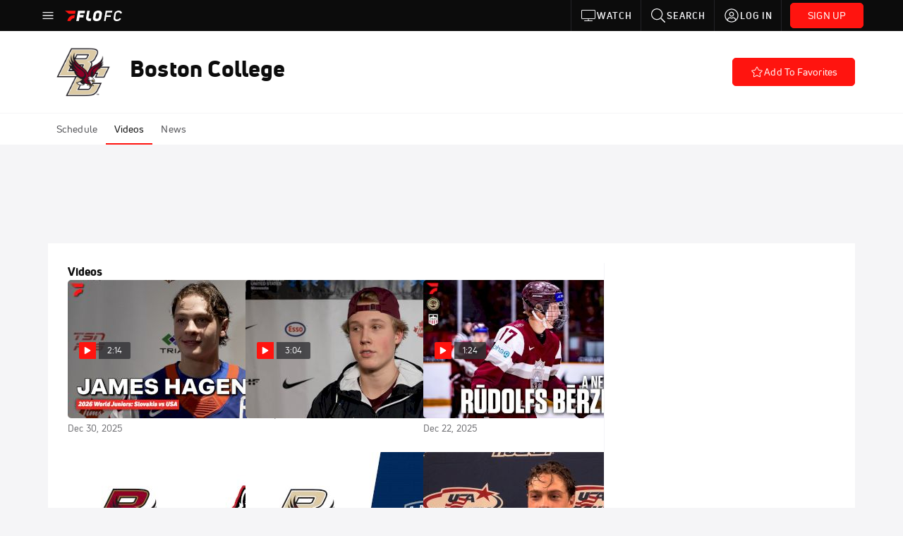

--- FILE ---
content_type: text/html; charset=utf-8
request_url: https://www.flofc.com/teams/6468909-boston-college/video
body_size: 51871
content:
<!DOCTYPE html><html lang="en"><head>
    <!-- Initialize Impact Tool -->
    <script type="text/javascript">
      (function(a,b,c,d,e,f,g){e['ire_o']=c;e[c]=e[c]||function(){(e[c].a=e[c].a||[]).push(arguments)};f=d.createElement(b);g=d.getElementsByTagName(b)[0];f.async=1;f.src=a;g.parentNode.insertBefore(f,g);})('https://utt.impactcdn.com/A5399711-5f11-4f2e-be8c-01f2bd8b50fd1.js','script','ire',document,window);
    </script>
    <script src="https://cmp.osano.com/AzyWAQS5NWEEWkU9/55c463c7-97ce-4e58-9403-bf5693e6fd09/osano.js?language=en"></script>
    <script src="/osano-flo.js"></script>
    <!-- 1plusX -->
    <script>
      (function(o,n,e,p,l,u,s){o[l]=o[l]||function(){(o[l].q=o[l].q||[]).push(arguments);};
        u=n.createElement(e);u.async=1;u.src=p;s=n.getElementsByTagName(e)[0];s.parentNode.insertBefore(u,s);
      }(window,document,"script","https://cdn.opecloud.com/ope-pdmp.js","ope"));
      ope("pdmp", "init", "b165", "auto");
    </script>
    <!-- end 1plusX -->
    <script>window.grumi = {
      cfg: {
        advs: {
          '4409051465': true,
          '4739813436': true,
          '5007374826': true,
          '4995583385': true
        },
        pbGlobal: 'owpbjs'
      },
      key: '33cea31c-ec69-44af-afb7-3e0656e35da6'
    };</script>
    <script src="//rumcdn.geoedge.be/33cea31c-ec69-44af-afb7-3e0656e35da6/grumi-ip.js" async=""></script>

    <!-- auth -->
    <script src="https://accounts.google.com/gsi/client" async="" defer=""></script>
    <script src="https://sdk.claspws.tv/web/v1/vizbee.js"></script>
    <script>
      const vizbeeAppId = "vzb0349023408"; // VizbeeAppId for FloSports
      VizbeeLite.continuity.ContinuityContext.getInstance().start(vizbeeAppId);
    </script>
    <script>
      window.googletag = window.googletag || { cmd: [] }
      googletag.cmd.push(() => {
        googletag.pubads().disableInitialLoad()
        googletag.enableServices()
      })
    </script>

    <!-- LiveConnectTag -->
    <script type="text/javascript" src="//b-code.liadm.com/did-008o.min.js" async="true" charset="utf-8"></script>
    <!-- LiveConnectTag -->

    <!-- OpenWrap LiveRamp ATS LiveIntent -->
    <script type="text/javascript">
      var TREATMENT_RATE = 0.95;
      if (window.liModuleEnabled === undefined) {
          window.liModuleEnabled = Math.random() < TREATMENT_RATE;
          window.liTreatmentRate = TREATMENT_RATE;
      }
      window.PWT = window.PWT || {};
      if (window.PWT.hasOwnProperty('versionDetails') === false) {
          (function waitForEmailHashAndInitPrebidConfig() {
          if (window.PWT && !window.PWT.HookForPrebidSetConfig) {
            window.PWT.HookForPrebidSetConfig = function(_config) {
              var emailHash = localStorage.getItem('userHash');
              if (emailHash) {
                console.log("Email hash received. sending to IH");
                owpbjs && owpbjs.setUserIdentities({
                  pubProvidedEmailHash: {
                    'SHA256': emailHash
                  }
                });
              } else {
                console.log("Email hash not received.");
                setTimeout(waitForEmailHashAndInitPrebidConfig, 100);
              }
                var enriched = false; // Default: No enrichment
                // Check if LiveIntent ID exists in userSync.userIds
                if (_config && _config.userSync && Array.isArray(_config.userSync.userIds)) {
                  enriched = _config.userSync.userIds.some(function(obj) { return obj.name === 'liveIntentId'; });
                }
                // If control group, remove LiveIntent ID
                if (!window.liModuleEnabled) {
                  console.log("Removing LiveIntent from Prebid config");
                  _config.userSync.userIds = _config.userSync.userIds.filter(function(obj) { return obj.name !== 'liveIntentId'; });
                  enriched = false; // Ensure enrichment is false when removing LiveIntent
                } else {
                  console.log("Retaining LiveIntent in Prebid config");
                }
                _setTargeting(enriched);
            }
          }
          })();
      }
      function _setTargeting(enriched) {
        googletag.cmd.push(function () {
          var targeting = window.liModuleEnabled ? "t1" : "t0";
          targeting += enriched ? "-e1" : "-e0";
          googletag.pubads().setTargeting("li-module-enabled", targeting);
        });
      }
    </script>
<!-- initialize pubmatic for ad bidding. Need to know which id to use depending on mobile or desktop-->
    <script type="text/javascript">
      (function() {
        const purl = window.location.href
        const url = 'https://ads.pubmatic.com/AdServer/js/pwt/160547/3819'
        let profileVersionId = ''
        if (purl.indexOf('pwtv=') > 0) {
          const regexp = /pwtv=(.*?)(&|$)/g
          const matches = regexp.exec(purl)
          if (matches.length >= 2 && matches[1].length > 0) {
            profileVersionId = '/' + matches[1]
          }
        }
        const wtads = document.createElement('script')
        wtads.async = true
        wtads.type = 'text/javascript'
        wtads.src = url + profileVersionId + '/pwt.js'
        const node = document.getElementsByTagName('script')[0]
        node.parentNode.insertBefore(wtads, node)
      })();
    </script>
    <script async="" src="https://c.amazon-adsystem.com/aax2/apstag.js"></script>
    <script type="text/javascript">
      !(function(a9, a, p, s, t, A, g) {
        if (a[a9]) return;

        function q(c, r) {
          a[a9]._Q.push([c, r])
        }
        a[a9] = {
          init: function() {
            q("i", arguments)
          },
          fetchBids: function() {
            q("f", arguments)
          },
          setDisplayBids: function() {},
          targetingKeys: function() {
            return []
          },
          deleteId: function() {
            q("di", arguments)
          },
          renewId: function() {
            q("ri", arguments)
          },
          updateId: function() {
            q("ui", arguments)
          },
          _Q: []
        };
      })("apstag", window);

      // initialize apstag and have apstag set bids on the googletag slots when they are returned to the page
      apstag.init({
        pubID: '2e897944-3457-4bd4-87d9-700e22317ff4',
        adServer: 'googletag',
        bidTimeout: 2000
      })
    </script>
    <script async="" src="https://securepubads.g.doubleclick.net/tag/js/gpt.js"></script>
    <script src="https://99bad415-a15a-4792-bd4c-dd79f2848ebb.redfastlabs.com/assets/redfast.js" async=""></script>
    <!-- Mile Dynamic Floor -->
    <script type="text/javascript" src="https://edge.atmtd.com/pub/uUbmlN/afihbs.js" async=""></script>
    <meta charset="utf-8">
    <title>Boston College - Videos</title>
    <base href="/">
    <meta name="viewport" content="width=device-width,initial-scale=1,maximum-scale=1,user-scalable=0">
    <link rel="icon" type="image/x-icon" href="favicon.ico">
    <link rel="apple-touch-icon" href="apple-touch-icon.png">
    <link rel="preload" href="/assets/fonts/uni-neue/woff/uni-neue-regular-webfont.woff2" as="font" type="font/woff2" crossorigin="">
    <link rel="preload" href="/assets/fonts/uni-neue/woff/uni-neue-bold-webfont.woff2" as="font" type="font/woff2" crossorigin="">
    <link rel="preload" href="/assets/fonts/uni-neue/woff/uni-neue-heavy-webfont.woff2" as="font" type="font/woff2" crossorigin="">
    <link rel="preconnect" href="https://ads.pubmatic.com">
    <link rel="preconnect" href="https://ad.360yield.com">
    <link rel="preconnect" href="https://m.stripe.com">
    <link rel="preconnect" href="https://pixel.quantserve.com">
    <link rel="preconnect" href="https://tags.srv.stackadapt.com">
    <link rel="preconnect" href="https://ups.analytics.yahoo.com">
    <link rel="preconnect" href="https://3b1738b5f6feaaf2d05339821e682144.safeframe.googlesyndication.com">
    <link rel="preconnect" href="https://tpc.googlesyndication.com">
    <link rel="preconnect" href="https://securepubads.g.doubleclick.net">
    <link rel="preconnect" href="https://www.googletagmanager.com">
    <link rel="preconnect" href="https://edge.quantserve.com">
    <link rel="preconnect" href="https://www.google-analytics.com">
    <link rel="preconnect" href="https://pagead2.googlesyndication.com">
    <link rel="preconnect" href="http://edge.quantserve.com">
    <link rel="preconnect" href="http://pixel.quantserve.com">
    <link rel="preconnect" href="https://edge.atmtd.com">
  <link rel="stylesheet" href="styles.c6a58b5a43ee91f5.css"><meta property="fb:app_id" content="111287849817430"><script data-hash="2489324725" id="2489324725" type="text/javascript">!function(){var analytics=window.analytics=window.analytics||[];if(!analytics.initialize)if(analytics.invoked)window.console&&console.error&&console.error("Segment snippet included twice.");else{analytics.invoked=!0;analytics.methods=["trackSubmit","trackClick","trackLink","trackForm","pageview","identify","reset","group","track","ready","alias","debug","page","once","off","on","addSourceMiddleware","addIntegrationMiddleware","setAnonymousId","addDestinationMiddleware"];analytics.factory=function(e){return function(){var t=Array.prototype.slice.call(arguments);t.unshift(e);analytics.push(t);return analytics}};for(var e=0;e<analytics.methods.length;e++){var key=analytics.methods[e];analytics[key]=analytics.factory(key)}analytics.load=function(key,e){var t=document.createElement("script");t.type="text/javascript";t.async=!0;t.src="https://siop.flosports.tv/siop.js/v1/" + key + "/siop.min.js";var n=document.getElementsByTagName("script")[0];n.parentNode.insertBefore(t,n);analytics._loadOptions=e};analytics._writeKey="nPcHedte62laipgJSqKZGDh7VPu2SQ5p";analytics._cdn="https://siop.flosports.tv";analytics.SNIPPET_VERSION="5.2.0";analytics.load("nPcHedte62laipgJSqKZGDh7VPu2SQ5p",{obfuscate:!0});}}();</script><script data-hash="4083818670" id="4083818670" type="text/javascript"></script><script data-hash="3242907540" id="3242907540" type="text/javascript">
      (function(c,l,a,r,i,t,y){
        c[a]=c[a]||function(){(c[a].q=c[a].q||[]).push(arguments)};
        t=l.createElement(r);t.async=1;t.src="https://www.clarity.ms/tag/"+i;
        y=l.getElementsByTagName(r)[0];y.parentNode.insertBefore(t,y);
      })(window,document,"clarity","script","m7tuta57x3");
    </script><link data-hash="2491289089" id="2491289089" rel="icon" type="image/png" sizes="16x16" href="https://d6fm3yzmawlcs.cloudfront.net/favicons/new-favicon/favicon-16x16.png"><link data-hash="3365311324" id="3365311324" rel="icon" type="image/png" sizes="32x32" href="https://d6fm3yzmawlcs.cloudfront.net/favicons/new-favicon/favicon-32x32.png"><link data-hash="1089242829" id="1089242829" rel="icon" type="image/png" sizes="96x96" href="https://d6fm3yzmawlcs.cloudfront.net/favicons/new-favicon/favicon-96x96.png"><style ng-transition="flo-app">.flex-1{flex:1 0 auto;position:relative}.view-mode{display:-moz-flex;display:flex;flex-direction:column;height:100%}.view-mode.view-mode-minimal{display:block;height:auto}.view-mode.dark-theme{background:#0c0c0c}.view-mode.dark-theme h1,.view-mode.dark-theme h2,.view-mode.dark-theme h3,.view-mode.dark-theme h4,.view-mode.dark-theme h5,.view-mode.dark-theme h6{color:#f5f5f7}@media (max-width: 992px){.content-wrapper{overflow:visible}}.has-event-ticker .stick-to-header{top:138px!important}@media (min-width: 992px){.has-event-ticker .site-navigation-header-container{top:74px!important}}@media (min-width: 992px){.event-ticker-sticky{position:sticky;top:0;z-index:1020}}.monthly-upgrade-banner{z-index:12;position:sticky;bottom:50px}@media (min-width: 576px){.monthly-upgrade-banner{bottom:0}}@media (min-width: 992px){.monthly-upgrade-banner{position:fixed;right:12px;bottom:72px;width:336px}}.site-navigation-header-container{position:sticky;top:0;z-index:1020}
</style><style data-hash="2759949265" id="2759949265" class="ng-tns-c187-0">      .white-color-text { color: #fff !important }      .primary-color-text { color: #FF140F !important }      .primary-color-text:hover, .primary-color-text:focus { color: #FF140F !important; transition: all 250ms }      .primary-color-text-active.active .apply-text-active, .primary-color-text-active.active.apply-text-active,      .nested-primary-color-text-active.active .nested-apply-text-active, .nested-primary-color-text-active.nested-active.apply-text-active{ color: #FF140F !important }      .primary-color-text-hover:hover .apply-text-hover, .primary-color-text-hover:hover.apply-text-hover { color: #FF140F !important }      .hover-text-primary:hover { color: #FF140F!important }      .primary-color-bg { background: #FF140F !important }      input[type="checkbox"].check-target:checked ~ .checkbox-toggle-primary-color-bg { background: #FF140F !important }      input[type="checkbox"].check-target:checked ~ .checkbox-toggle-primary-color-text { color: #FF140F !important }      .primary-color-bg-hover:hover .apply-bg-hover, .primary-color-bg-hover:hover.apply-bg-hover { background: #FF140F !important; transition: all 250ms; }      .primary-color-outline { outline-color: #FF140F !important }      .primary-color-stroke { stroke: #FF140F !important }      a, a.visited { color: #FF140F }      h1:hover > a, h1:focus > a, h2:hover > a, h2:focus > a, h3:hover > a, h3:focus > a, h4:hover > a, h4:focus > a, h5:hover > a, h5:focus > a, h6:hover > a, h6:focus > a, .title:hover > a, .title:focus > a { color: #FF140F }      .flo-footnote span.color-text { color: #FF140F }      .primary-color-svg svg path { fill: #FF140F }      .primary-color-svg-hover svg:hover path { fill: #FF140F }      .primary-color-svg-apply svg .primary-color-apply { fill: #FF140F }      .primary-color-svg-hover-apply svg:hover .primary-color-apply { fill: #FF140F }      .btn-primary, .btn-primary-small, .btn-primary-tiny { background: #FF140F }      .btn-primary:hover, .btn-primary-small:hover, .btn-primary-tiny:hover { background-color: #e6120e }      .btn-secondary, .btn-secondary-small, .btn-secondary-tiny { color: #FF140F }      .btn-secondary a, .btn-secondary-small a, .btn-secondary-tiny a { color: #FF140F }      .btn-secondary:hover, .btn-secondary-small:hover, .btn-secondary-tiny:hover { color: #e6120e }      .primary-color-radio:hover input ~ .primary-overlay,      .primary-color-radio input:focus ~ .primary-overlay,      .primary-color-radio input:checked ~ .primary-overlay { border: 1px solid #FF140F }      .primary-color-radio .primary-overlay:after { background: #FF140F }      input.primary-color-toggle:checked + .primary-color-apply { background: #FF140F }       </style><style ng-transition="flo-app">[_nghost-sc155]   .debug-menu[_ngcontent-sc155]{position:fixed;bottom:25px;right:25px;z-index:1060;display:flex;flex-direction:column;background-color:#0000004d}[_nghost-sc155]   .view-as-banner[_ngcontent-sc155]{position:fixed;top:0;left:0;right:0;background:#ff140f;color:#fff;z-index:1061;padding:8px 15px;text-align:center;box-shadow:0 2px 10px #0000004d;transition:transform .3s ease}[_nghost-sc155]   .view-as-banner.collapsed[_ngcontent-sc155]{transform:translateY(calc(-100% + 7px))}[_nghost-sc155]   .view-as-banner[_ngcontent-sc155]   .view-as-banner-content[_ngcontent-sc155]{font-size:13px;font-weight:500;display:flex;align-items:center;justify-content:center;gap:15px;flex-wrap:wrap}@media (max-width: 768px){[_nghost-sc155]   .view-as-banner[_ngcontent-sc155]   .view-as-banner-content[_ngcontent-sc155]{flex-direction:column;gap:8px}}[_nghost-sc155]   .view-as-banner[_ngcontent-sc155]   .view-as-title[_ngcontent-sc155]{font-size:14px}[_nghost-sc155]   .view-as-banner[_ngcontent-sc155]   .view-as-details[_ngcontent-sc155]{display:flex;align-items:center;gap:8px}[_nghost-sc155]   .view-as-banner[_ngcontent-sc155]   .view-as-details[_ngcontent-sc155]   .text-muted[_ngcontent-sc155]{opacity:.8;font-size:12px;color:#ffffffe6}@media (max-width: 768px){[_nghost-sc155]   .view-as-banner[_ngcontent-sc155]   .view-as-details[_ngcontent-sc155]{flex-direction:column;gap:2px;text-align:center}}[_nghost-sc155]   .view-as-banner[_ngcontent-sc155]   button[_ngcontent-sc155]:not(.collapse-button){padding:3px 12px;border:1px solid rgba(255,255,255,.6);background:rgba(255,255,255,.2);color:#fff;border-radius:4px;cursor:pointer;font-size:12px;white-space:nowrap;-webkit-backdrop-filter:blur(10px);backdrop-filter:blur(10px)}[_nghost-sc155]   .view-as-banner[_ngcontent-sc155]   button[_ngcontent-sc155]:not(.collapse-button):hover{background:rgba(255,255,255,.3);border-color:#fffc}[_nghost-sc155]   .view-as-banner[_ngcontent-sc155]   .collapse-button[_ngcontent-sc155]{position:absolute;left:15px;bottom:-28px;background:#ff140f;border:none;color:#fff;width:50px;height:28px;border-radius:0 0 8px 8px;cursor:pointer;display:flex;align-items:center;justify-content:center}@keyframes pulse{0%,to{opacity:1}50%{opacity:.85}}</style><style ng-transition="flo-app">[_nghost-sc153]   .view-as-widget[_ngcontent-sc153]{padding:20px;background:#fff}[_nghost-sc153]   .view-as-widget[_ngcontent-sc153]   h2[_ngcontent-sc153]{color:#ff140f;font-size:1.5rem;margin-bottom:0}[_nghost-sc153]   .view-as-widget[_ngcontent-sc153]   .warning-content[_ngcontent-sc153]   .alert-warning[_ngcontent-sc153]{border-left:4px solid #ffc107;background-color:#fff3cd;border-color:#ffc107;color:#664d03}[_nghost-sc153]   .view-as-widget[_ngcontent-sc153]   .warning-content[_ngcontent-sc153]   .warning-list[_ngcontent-sc153]{margin:1rem 0;padding-left:1.5rem}[_nghost-sc153]   .view-as-widget[_ngcontent-sc153]   .warning-content[_ngcontent-sc153]   .warning-list[_ngcontent-sc153]   li[_ngcontent-sc153]{margin-bottom:.5rem;color:#6f6f73}[_nghost-sc153]   .view-as-widget[_ngcontent-sc153]   .warning-content[_ngcontent-sc153]   p[_ngcontent-sc153]{color:#0c0c0c;font-size:1.1rem}[_nghost-sc153]   .view-as-widget[_ngcontent-sc153]   .btn[_ngcontent-sc153]{min-width:120px}[_nghost-sc153]   .view-as-widget[_ngcontent-sc153]   .current-view-as[_ngcontent-sc153]   .alert-info[_ngcontent-sc153]{background-color:#f5f5f7;border-color:#eeeef0;color:#323236}</style><style ng-transition="flo-app">[_nghost-sc154]   .cache-clear-widget[_ngcontent-sc154]{padding:20px;background:#fff}[_nghost-sc154]   .cache-clear-widget[_ngcontent-sc154]   h2[_ngcontent-sc154]{color:#ff140f;font-size:1.5rem;margin-bottom:0}[_nghost-sc154]   .cache-clear-widget[_ngcontent-sc154]   .confirmation-content[_ngcontent-sc154]   .alert-warning[_ngcontent-sc154]{border-left:4px solid #ffc107;background-color:#fff3cd;border-color:#ffc107;color:#664d03;margin-bottom:1rem}[_nghost-sc154]   .cache-clear-widget[_ngcontent-sc154]   .result-content[_ngcontent-sc154]   .alert-success[_ngcontent-sc154]{border-left:4px solid #28a745;background-color:#d4edda;border-color:#c3e6cb;color:#155724}[_nghost-sc154]   .cache-clear-widget[_ngcontent-sc154]   .result-content[_ngcontent-sc154]   .alert-danger[_ngcontent-sc154]{border-left:4px solid #dc3545;background-color:#f8d7da;border-color:#f5c6cb;color:#721c24}[_nghost-sc154]   .cache-clear-widget[_ngcontent-sc154]   .key-list[_ngcontent-sc154], [_nghost-sc154]   .cache-clear-widget[_ngcontent-sc154]   .non-existent-keys-list[_ngcontent-sc154]{max-height:200px;overflow-y:auto;margin:0;padding:1rem 1rem 1rem 2rem;background-color:#f8f9fa;border-radius:4px}[_nghost-sc154]   .cache-clear-widget[_ngcontent-sc154]   .key-list[_ngcontent-sc154]   li[_ngcontent-sc154], [_nghost-sc154]   .cache-clear-widget[_ngcontent-sc154]   .non-existent-keys-list[_ngcontent-sc154]   li[_ngcontent-sc154]{margin-bottom:.5rem;word-break:break-all;font-family:monospace;font-size:.875rem;color:#6f6f73}[_nghost-sc154]   .cache-clear-widget[_ngcontent-sc154]   .btn[_ngcontent-sc154]{min-width:120px}</style><style ng-transition="flo-app">[_nghost-sc151]{position:fixed;top:0;left:0;height:100%;width:100%;pointer-events:none;z-index:1060}[_nghost-sc151]   .overlay-backdrop[_ngcontent-sc151]{background:rgba(0,0,0,.6);inset:0;position:absolute;pointer-events:auto;opacity:0}[_nghost-sc151]   .overlay-wrapper[_ngcontent-sc151]{display:-moz-flex;display:flex;justify-content:center;align-items:center;position:absolute;pointer-events:none;top:0;left:0;height:100%;width:100%}[_nghost-sc151]   .overlay-wrapper[_ngcontent-sc151]   .dialog-container[_ngcontent-sc151]{background:white;box-shadow:0 0 8px #00000026;border-radius:5px;max-width:92%;max-height:calc(100% - 40px);overflow-y:auto;pointer-events:auto}[_nghost-sc151]   .overlay-wrapper[_ngcontent-sc151]   .dialog-container[_ngcontent-sc151]   span.close-icon[_ngcontent-sc151]{display:-moz-flex;display:flex;justify-content:flex-end;margin:10px 10px 0 0;height:20px;width:100%;cursor:pointer}[_nghost-sc151]   .overlay-wrapper[_ngcontent-sc151]   .dialog-container[_ngcontent-sc151]   span.close-icon[_ngcontent-sc151]   .icon[_ngcontent-sc151]{width:30px;height:15px}[_nghost-sc151]   .active[_ngcontent-sc151]{opacity:1}.close-icon[_ngcontent-sc151]{fill:#6f6f73}</style><style ng-transition="flo-app">.fly-out-menu[_ngcontent-sc182]{height:100vh;height:100dvh;width:100vw;z-index:1060;position:fixed;top:0;left:0;transition:transform .35s}@media (min-width: 768px){.fly-out-menu[_ngcontent-sc182]{width:390px}}.fly-out-menu.show[_ngcontent-sc182]{transform:translate(0)}.fly-out-menu.hide[_ngcontent-sc182]{transform:translate(-100%)}.fly-out-menu[_ngcontent-sc182]   .account-menu[_ngcontent-sc182]{right:0;left:auto}.fly-out-backdrop[_ngcontent-sc182]{position:fixed;top:0;left:0;z-index:1040;transition:opacity .35s}.fly-out-backdrop.show[_ngcontent-sc182]{opacity:75%}.fly-out-backdrop.hide[_ngcontent-sc182]{opacity:0;pointer-events:none}.header[_ngcontent-sc182]{min-height:44px}.header[_ngcontent-sc182]   flo-svg-icon[_ngcontent-sc182]{cursor:pointer}</style><style ng-transition="flo-app">[_nghost-sc156]{z-index:2}@media (max-width: 768px){[_nghost-sc156]{z-index:0}}[_nghost-sc156]   footer[_ngcontent-sc156]{background:#232327;color:#939396;font-family:Uni-Neue-Regular,Open Sans,Helvetica Neue,Helvetica,Arial,sans-serif;padding:20px}[_nghost-sc156]   footer[_ngcontent-sc156]   .container[_ngcontent-sc156]{background:#232327}[_nghost-sc156]   footer[_ngcontent-sc156]   a[_ngcontent-sc156]{color:inherit;line-height:21px}@media (min-width: 992px){[_nghost-sc156]   footer[_ngcontent-sc156]{padding:28px}}[_nghost-sc156]   footer[_ngcontent-sc156]   .footer-links[_ngcontent-sc156]{-moz-column-gap:2rem;column-gap:2rem;row-gap:.5rem}</style><style ng-transition="flo-app">[_nghost-sc242]{width:inherit}.detector[_ngcontent-sc242]{width:1px}</style><style ng-transition="flo-app">.avatar-skeleton[_ngcontent-sc158]{min-width:56px;width:56px;height:56px}@media (min-width: 768px){.avatar-skeleton[_ngcontent-sc158]{width:100px;height:100px}}button.btn.skeleton[_ngcontent-sc158]{min-width:45px;width:45px;height:45px}@media (min-width: 768px){button.btn.skeleton[_ngcontent-sc158]{width:100px}}</style><style ng-transition="flo-app">.primary-nav-container[_ngcontent-sc185]{max-height:101px}@media (min-width: 992px){.primary-nav-container[_ngcontent-sc185]{max-height:44px}}.primary-nav-container[_ngcontent-sc185]   .primary-nav-mobile-links[_ngcontent-sc185]{--shadow-size: .75em;--transparent: rgba(255, 255, 255, 0);background:linear-gradient(to right,#0c0c0c,#0c0c0c,var(--transparent) calc(var(--shadow-size) * 2)),linear-gradient(to right,rgba(255,255,255,.33),var(--transparent)),linear-gradient(to left,#0c0c0c,#0c0c0c,var(--transparent) calc(var(--shadow-size) * 2)),linear-gradient(to left,rgba(255,255,255,.33),var(--transparent)) 100%;background-color:#0c0c0c;background-repeat:no-repeat;background-attachment:local,scroll,local,scroll;background-size:100% 100%,var(--shadow-size) 100%,100% 100%,var(--shadow-size) 100%;-ms-overflow-style:none;scrollbar-width:none}.primary-nav-container[_ngcontent-sc185]   .primary-nav-mobile-links[_ngcontent-sc185]::-webkit-scrollbar{display:none}.primary-nav[_ngcontent-sc185]{height:56px}@media (min-width: 992px){.primary-nav[_ngcontent-sc185]   .aux-links-desktop[_ngcontent-sc185]{border-left:1px solid #232327}.primary-nav[_ngcontent-sc185]   .aux-links-desktop[_ngcontent-sc185]:last-child{border-right:1px solid #232327}}@media (min-width: 992px){.primary-nav[_ngcontent-sc185]{margin:auto;max-width:992px}}@media (min-width: 1200px){.primary-nav[_ngcontent-sc185]{margin:auto;max-width:1200px}}@media (min-width: 1284px){.primary-nav[_ngcontent-sc185]{margin:auto;max-width:1284px}}@media (min-width: 992px){.primary-nav[_ngcontent-sc185]{max-height:44px}}.primary-nav[_ngcontent-sc185]   .primary-logo[_ngcontent-sc185]:focus-visible{outline:none;background-color:#535357}.has-sub-promo-banner[_nghost-sc185]   .mobile-primary-nav-subscribe-button[_ngcontent-sc185], .has-sub-promo-banner   [_nghost-sc185]   .mobile-primary-nav-subscribe-button[_ngcontent-sc185]{display:none}@media (min-width: 768px){.has-sub-promo-banner[_nghost-sc185]   .mobile-primary-nav-subscribe-button[_ngcontent-sc185], .has-sub-promo-banner   [_nghost-sc185]   .mobile-primary-nav-subscribe-button[_ngcontent-sc185]{display:block}}.icon-ellipsis-dropdown[_ngcontent-sc185]{height:44px;transition:all .25s;margin:auto;padding:0 1rem}.icon-ellipsis-dropdown[_ngcontent-sc185]:focus{background-color:#535357;color:#fff;outline:none}.icon-ellipsis-dropdown[_ngcontent-sc185]   flo-svg-icon[_ngcontent-sc185]:hover{color:#f5f5f7}</style><style ng-transition="flo-app">.link-button[_ngcontent-sc175]{all:unset;cursor:pointer;padding:12px;transition:all .25s;display:flex}.secondary-icon-container[_ngcontent-sc175]{display:flex;flex-grow:1;justify-content:flex-end}flo-svg-icon[_ngcontent-sc175]{display:flex;justify-content:center;align-items:center;font-size:24px}.badge-text[_ngcontent-sc175]{text-transform:uppercase;font-weight:800}.navBadgeNew[_ngcontent-sc175]{margin-left:8px;background:#DAE2FD;border-radius:4px;padding:0 4px;font-family:Uni-Neue-Heavy,sans-serif;color:#0028a8;font-size:10px;letter-spacing:1px;text-align:center;display:flex;justify-content:center;align-items:center}.btn-full-width[_nghost-sc175]   button.link-button[_ngcontent-sc175], .btn-full-width   [_nghost-sc175]   button.link-button[_ngcontent-sc175]{width:100%}.primary-nav-container[_nghost-sc175]   a.button-secondary-sm[_ngcontent-sc175]   button.link-button[_ngcontent-sc175], .primary-nav-container   [_nghost-sc175]   a.button-secondary-sm[_ngcontent-sc175]   button.link-button[_ngcontent-sc175]{padding:7px 8px;align-items:center}.my-favorites-page   .header-container[_nghost-sc175]   button.link-button[_ngcontent-sc175], .my-favorites-page   .header-container   [_nghost-sc175]   button.link-button[_ngcontent-sc175]{display:flex;flex-direction:row;align-items:center;justify-content:center}@media (min-width: 768px){.my-favorites-page   .header-container[_nghost-sc175]   button.link-button[_ngcontent-sc175]   flo-svg-icon[_ngcontent-sc175], .my-favorites-page   .header-container   [_nghost-sc175]   button.link-button[_ngcontent-sc175]   flo-svg-icon[_ngcontent-sc175]{margin-right:8px}}@media (min-width: 768px){.my-favorites-page   .header-container[_nghost-sc175]   button.link-button[_ngcontent-sc175], .my-favorites-page   .header-container   [_nghost-sc175]   button.link-button[_ngcontent-sc175]{justify-content:flex-start}}</style><style ng-transition="flo-app">a.cta-primary[_ngcontent-sc175]   button.link-button[_ngcontent-sc175]{display:flex;justify-content:center;align-items:center;white-space:nowrap;-moz-column-gap:10px;column-gap:10px}a.cta-primary[_ngcontent-sc175]   button.link-button[_ngcontent-sc175]   flo-svg-icon.icon-star-outlined[_ngcontent-sc175]{width:20px;font-size:20px}.responsive-button-icon[_nghost-sc175]   button.link-button[_ngcontent-sc175], .responsive-button-icon   [_nghost-sc175]   button.link-button[_ngcontent-sc175]{min-width:auto;height:36px;width:36px;padding:0}.responsive-button-icon[_nghost-sc175]   button.link-button[_ngcontent-sc175]   .link-text[_ngcontent-sc175], .responsive-button-icon   [_nghost-sc175]   button.link-button[_ngcontent-sc175]   .link-text[_ngcontent-sc175]{display:none}@media (min-width: 768px){.responsive-button-icon[_nghost-sc175]   button.link-button[_ngcontent-sc175], .responsive-button-icon   [_nghost-sc175]   button.link-button[_ngcontent-sc175]{width:auto;height:40px;padding:0 24px}.responsive-button-icon[_nghost-sc175]   button.link-button[_ngcontent-sc175]   .link-text[_ngcontent-sc175], .responsive-button-icon   [_nghost-sc175]   button.link-button[_ngcontent-sc175]   .link-text[_ngcontent-sc175]{display:flex}}</style><style ng-transition="flo-app">a.cta-tertiary[_ngcontent-sc175]   button.link-button[_ngcontent-sc175]{display:flex;justify-content:center;align-items:center;white-space:nowrap;-moz-column-gap:10px;column-gap:10px}</style><style ng-transition="flo-app">a.navigation-primary[_ngcontent-sc175]   button.link-button[_ngcontent-sc175]{color:#939396;font-family:Uni-Neue-Bold,Open Sans,Helvetica Neue,Helvetica,Arial,sans-serif;font-size:13px;text-transform:uppercase;line-height:20px;background-color:transparent;position:relative;letter-spacing:1px}a.navigation-primary[_ngcontent-sc175]   button.link-button[_ngcontent-sc175]:focus-visible{background-color:#535357;color:#fff}a.navigation-primary[_ngcontent-sc175]   button.link-button[_ngcontent-sc175]:hover, a.navigation-primary[_ngcontent-sc175]   button.link-button.selected[_ngcontent-sc175]{color:#f5f5f7}a.navigation-primary[_ngcontent-sc175]   button.link-button.selected[_ngcontent-sc175]:before{content:"";position:absolute;bottom:0;border-left:9px solid transparent;border-right:9px solid transparent;border-bottom:8px solid #ffffff;left:50%;transform:translate(-50%)}</style><style ng-transition="flo-app">a.navigation-primary-aux[_ngcontent-sc175]{justify-content:center;align-items:center;height:44px}a.navigation-primary-aux[_ngcontent-sc175]   button.link-button[_ngcontent-sc175]{display:flex;flex-direction:column;justify-content:center;align-items:center;gap:2px;font-size:11px;padding:0;height:100%;color:#f5f5f7;font-family:Uni-Neue-Bold,Open Sans,Helvetica Neue,Helvetica,Arial,sans-serif;text-transform:uppercase;letter-spacing:1px;line-height:20px;position:relative;background-color:transparent}a.navigation-primary-aux[_ngcontent-sc175]   button.link-button[_ngcontent-sc175]:focus-visible{background-color:#535357}a.navigation-primary-aux[_ngcontent-sc175]   flo-svg-icon[_ngcontent-sc175]{font-size:18px}@media (min-width: 992px){a.navigation-primary-aux[_ngcontent-sc175]   button.link-button[_ngcontent-sc175]{flex-direction:row;gap:12px;padding:0 12px;font-size:13px}a.navigation-primary-aux[_ngcontent-sc175]   button.link-button[_ngcontent-sc175]:hover{background-color:#323236}a.navigation-primary-aux[_ngcontent-sc175]   button.link-button.selected[_ngcontent-sc175]:before{content:"";position:absolute;bottom:0;border-left:9px solid transparent;border-right:9px solid transparent;border-bottom:8px solid #ffffff;left:50%;transform:translate(-50%)}a.navigation-primary-aux[_ngcontent-sc175]   flo-svg-icon[_ngcontent-sc175]{font-size:24px}}.flyout-header-button[_nghost-sc175]   a.navigation-primary-aux[_ngcontent-sc175]   button.link-button[_ngcontent-sc175], .flyout-header-button   [_nghost-sc175]   a.navigation-primary-aux[_ngcontent-sc175]   button.link-button[_ngcontent-sc175]{display:flex;flex-direction:row;gap:12px;font-size:13px}.flyout-header-button[_nghost-sc175]   a.navigation-primary-aux[_ngcontent-sc175]   flo-svg-icon[_ngcontent-sc175], .flyout-header-button   [_nghost-sc175]   a.navigation-primary-aux[_ngcontent-sc175]   flo-svg-icon[_ngcontent-sc175]{font-size:24px}</style><style ng-transition="flo-app">a.navigation-sub[_ngcontent-sc175]   button.link-button[_ngcontent-sc175]{color:#535357;font-family:Uni-Neue-Regular,Open Sans,Helvetica Neue,Helvetica,Arial,sans-serif;font-size:14px;text-transform:capitalize;line-height:20px;background-color:transparent;letter-spacing:.1px;border-bottom:2px solid transparent;height:44px;box-sizing:border-box}a.navigation-sub[_ngcontent-sc175]   button.link-button[_ngcontent-sc175]:focus-visible{background-color:#eeeef0}a.navigation-sub[_ngcontent-sc175]   button.link-button[_ngcontent-sc175]:hover{color:#0c0c0c}a.navigation-sub[_ngcontent-sc175]   button.link-button.selected[_ngcontent-sc175]{color:#0c0c0c;border-bottom:2px solid #ff140f}</style><style ng-transition="flo-app">a.icon[_ngcontent-sc175]   button.link-button[_ngcontent-sc175]{display:flex;justify-content:center;align-items:center;color:#f5f5f7;height:24px;width:24px;padding:0}a.icon[_ngcontent-sc175]   button.link-button[_ngcontent-sc175]:focus-visible{background-color:#535357}</style><style ng-transition="flo-app">a.icon-text-cell[_ngcontent-sc175]   button.link-button[_ngcontent-sc175]{vertical-align:center;display:flex;gap:.5rem;color:#232327;height:24px;width:100%;font-size:14px;font-weight:500;line-height:24px;padding:10px 8px 10px 12px;letter-spacing:.1px}.flyout-top-link[_nghost-sc175]   a.icon-text-cell[_ngcontent-sc175]   button.link-button[_ngcontent-sc175], .flyout-top-link   [_nghost-sc175]   a.icon-text-cell[_ngcontent-sc175]   button.link-button[_ngcontent-sc175]{color:#fff}.flyout-nav-item[_nghost-sc175]   a.icon-text-cell[_ngcontent-sc175]   .link-text[_ngcontent-sc175], .flyout-nav-item   [_nghost-sc175]   a.icon-text-cell[_ngcontent-sc175]   .link-text[_ngcontent-sc175]{transition:all .2s}.flyout-nav-item[_nghost-sc175]   a.icon-text-cell[_ngcontent-sc175]:hover   .link-text[_ngcontent-sc175], .flyout-nav-item   [_nghost-sc175]   a.icon-text-cell[_ngcontent-sc175]:hover   .link-text[_ngcontent-sc175]{color:#ff140f}.event-ticker[_nghost-sc175]   a.icon-text-cell[_ngcontent-sc175]   button.link-button[_ngcontent-sc175], .event-ticker   [_nghost-sc175]   a.icon-text-cell[_ngcontent-sc175]   button.link-button[_ngcontent-sc175]{flex-direction:column;justify-content:center;align-items:center;letter-spacing:.1px;gap:2px;font-size:14px;padding:0;width:100%;height:100%}</style><style ng-transition="flo-app">a.dropdown-item[_ngcontent-sc175]   button.link-button[_ngcontent-sc175]{padding:0}</style><style ng-transition="flo-app">a.button-tag[_ngcontent-sc175]{color:#6f6f73;background:#f5f5f7;border-radius:.3125rem;font-size:.8125rem;line-height:1.25rem;letter-spacing:.012rem;padding:.295rem .5rem}a.button-tag[_ngcontent-sc175]   button[_ngcontent-sc175]{padding:0}a.button-tag[_ngcontent-sc175]   button[_ngcontent-sc175]   .link-text[_ngcontent-sc175]:hover{text-decoration:underline}</style><style ng-transition="flo-app">a.open[_ngcontent-sc175]{color:#6f6f73;font-size:.8125rem;line-height:1.25rem;letter-spacing:.012rem}a.open[_ngcontent-sc175]   button.link-button[_ngcontent-sc175]{padding:0}a.open[_ngcontent-sc175]:hover{color:#6f6f73;text-decoration:underline}</style><style ng-transition="flo-app">a.tab[_ngcontent-sc175]   button.link-button[_ngcontent-sc175]{font-size:.9375rem;transition:all .25s;align-items:center;display:inline-flex;min-height:3.4375rem;justify-content:center;padding:0 1.25rem;color:#6f6f73}a.tab[_ngcontent-sc175]   button.link-button.selected[_ngcontent-sc175]{border-bottom:.0625rem solid #ff140f;color:#ff140f}a.tab[_ngcontent-sc175]   button.link-button[_ngcontent-sc175]:hover{color:#ff140f}.choose-favorites-page[_nghost-sc175]   a.tab[_ngcontent-sc175]   button.link-button[_ngcontent-sc175], .choose-favorites-page   [_nghost-sc175]   a.tab[_ngcontent-sc175]   button.link-button[_ngcontent-sc175]{min-height:2.75rem}.choose-favorites-page[_nghost-sc175]   a.tab[_ngcontent-sc175]   button.link-button.selected[_ngcontent-sc175], .choose-favorites-page   [_nghost-sc175]   a.tab[_ngcontent-sc175]   button.link-button.selected[_ngcontent-sc175]{border-bottom:2px solid #ff140f;color:#323236}</style><meta name="description" content="Watch videos for the Boston College collection. Join now!" data-page-meta-service-tag="true"><link id="canonical" rel="canonical" href="https://www.flocollege.com/schools/6468909-boston-college" data-page-meta-service-tag="true"><meta property="og:title" content="Boston College - Videos" data-page-meta-service-tag="true"><meta property="og:type" content="website" data-page-meta-service-tag="true"><meta name="twitter:card" content="summary_large_image" data-page-meta-service-tag="true"><meta property="og:description" content="Watch videos for the Boston College collection. Join now!" data-page-meta-service-tag="true"><meta property="og:url" content="https://www.flocollege.com/schools/6468909-boston-college" data-page-meta-service-tag="true"><meta property="og:image" content="https://d2779tscntxxsw.cloudfront.net/svg2png_5eab1c2f130bc.png" data-page-meta-service-tag="true"><meta property="og:image:height" content="382" data-page-meta-service-tag="true"><meta property="og:image:width" content="680" data-page-meta-service-tag="true"><style ng-transition="flo-app">.header-container[_ngcontent-sc246]{min-height:56px}.header-container[_ngcontent-sc246]   .header-logo[_ngcontent-sc246]{width:56px;height:56px;overflow:hidden}.header-container[_ngcontent-sc246]   .ignite[_ngcontent-sc246]{color:#ff140f}.header-container[_ngcontent-sc246]   .header-summary[_ngcontent-sc246]{font-size:14px;z-index:1}.header-container[_ngcontent-sc246]   .header-summary[_ngcontent-sc246]   a[_ngcontent-sc246]{font-size:14px}@media (min-width: 992px){.header-container[_ngcontent-sc246]{min-height:100px}.header-container[_ngcontent-sc246]   .header-logo[_ngcontent-sc246]{width:100px;height:100px}}.my-favorites-page[_nghost-sc246]   .header-title[_ngcontent-sc246], .my-favorites-page   [_nghost-sc246]   .header-title[_ngcontent-sc246]{font-size:16px}</style><style ng-transition="flo-app">.horizontal[_ngcontent-sc179]{flex-direction:row}.vertical[_ngcontent-sc179]{flex-direction:column}</style><style ng-transition="flo-app">.circle[_ngcontent-sc174]{border-radius:50%;-o-object-fit:cover;object-fit:cover}.object-fit-cover[_nghost-sc174]   img[_ngcontent-sc174], .object-fit-cover   [_nghost-sc174]   img[_ngcontent-sc174]{-o-object-fit:cover;object-fit:cover}.no-image[_ngcontent-sc174]{background-color:#0c0c0c1a}</style><style ng-transition="flo-app">.sub-nav-container[_ngcontent-sc177]{-ms-overflow-style:none;scrollbar-width:none}@media (max-width: 992px){.sub-nav-container[_ngcontent-sc177]{overflow-x:auto!important}.sub-nav-container[_ngcontent-sc177]   .spacer[_ngcontent-sc177]{padding:0 .5rem}}.sub-nav-container[_ngcontent-sc177]::-webkit-scrollbar{display:none}</style><style ng-transition="flo-app">.flo-container[_ngcontent-sc248]{display:flex;flex-direction:column}.flo-container[_ngcontent-sc248]   .container-item[_ngcontent-sc248]{margin-bottom:24px}.flo-container[_ngcontent-sc248]   .titled-list-parent-container[_ngcontent-sc248]{padding-top:1rem}@media (min-width: 768px){.flo-container[_ngcontent-sc248]   .titled-list-parent-container[_ngcontent-sc248]{padding-top:0;padding-bottom:1.5rem}}.space-between[_ngcontent-sc248]{justify-content:space-between}.start[_ngcontent-sc248]{justify-content:start}.space-evenly[_ngcontent-sc248]{justify-content:space-evenly}.horizontal[_ngcontent-sc248]{flex-direction:row}.two-column[_ngcontent-sc248]{flex-direction:row;flex-wrap:wrap;margin-right:-1rem;margin-left:-1rem}.two-column[_ngcontent-sc248]   .grappling-result-card[_ngcontent-sc248]{flex:0 0 100%;max-width:100%;padding-right:1rem;padding-left:1rem}@media (min-width: 768px){.two-column[_ngcontent-sc248]   .grappling-result-card[_ngcontent-sc248]{flex:0 0 50%;max-width:50%}}@media (max-width: 576px){.conferences-list-page[_nghost-sc248]   .titled-list-parent-container[_ngcontent-sc248], .conferences-list-page   [_nghost-sc248]   .titled-list-parent-container[_ngcontent-sc248]{padding-top:24px}}.spinner-container[_ngcontent-sc248]{height:50px}</style><style ng-transition="flo-app">.adhesion-footer[_ngcontent-sc203]{position:fixed;bottom:0;left:0;right:0;width:100%;transition:transform .2s ease-out;z-index:12;box-shadow:0 -2px 8px #0000001a}</style><style ng-transition="flo-app">.card-grid[_ngcontent-sc263]{display:grid;grid-template-columns:repeat(2,1fr);grid-gap:24px;gap:24px}.card-grid[_ngcontent-sc263]   .spinner-container[_ngcontent-sc263]{grid-column:span 2}@media (min-width: 768px){.card-grid[_ngcontent-sc263]{grid-template-columns:repeat(3,1fr)}.card-grid[_ngcontent-sc263]   .spinner-container[_ngcontent-sc263]{grid-column:span 3}}</style><style ng-transition="flo-app">.small-content-card[_ngcontent-sc190]   .image[_ngcontent-sc190]   .progress-bar[_ngcontent-sc190]{position:absolute;bottom:0;left:0;width:100%;height:4px;background-color:#fff6;border-bottom-left-radius:.3125rem;border-bottom-right-radius:.3125rem}h6[_ngcontent-sc190]{font-family:Uni-Neue-Regular,Open Sans,Helvetica Neue,Helvetica,Arial,sans-serif}.dark-theme[_nghost-sc190]   .small-content-card[_ngcontent-sc190], .dark-theme   [_nghost-sc190]   .small-content-card[_ngcontent-sc190]{background-color:#0c0c0c}.dark-theme[_nghost-sc190]   .small-content-card[_ngcontent-sc190]   h6[_ngcontent-sc190], .dark-theme   [_nghost-sc190]   .small-content-card[_ngcontent-sc190]   h6[_ngcontent-sc190]{color:#f5f5f7;font-family:Uni-Neue-Bold,Open Sans,Helvetica Neue,Helvetica,Arial,sans-serif}</style><style ng-transition="flo-app">.image-wrapper[_ngcontent-sc130]{padding-bottom:56.25%}.image-wrapper[_ngcontent-sc130]   .inner-div[_ngcontent-sc130]{background-color:#0c0c0c1a;inset:0;overflow:hidden}.image-wrapper[_ngcontent-sc130]   .inner-div[_ngcontent-sc130]   img[_ngcontent-sc130]{height:100%;width:auto}.no-rounded-bottom[_nghost-sc130]   .inner-div[_ngcontent-sc130], .no-rounded-bottom   [_nghost-sc130]   .inner-div[_ngcontent-sc130]{border-bottom-left-radius:0!important;border-bottom-right-radius:0!important}@media (min-width: 768px){.featured-content-card[_nghost-sc130]   .inner-div[_ngcontent-sc130], .featured-content-card   [_nghost-sc130]   .inner-div[_ngcontent-sc130]{border-bottom-left-radius:.3125rem!important;border-top-right-radius:0!important}}</style><style ng-transition="flo-app">.play-icon[_ngcontent-sc129]{width:24px;border-top-left-radius:2.5px;border-bottom-left-radius:2.5px}.play-icon[_ngcontent-sc129] + .img-overlay-badge[_ngcontent-sc129]{border-top-left-radius:0;border-bottom-left-radius:0}.play-icon.no-duration[_ngcontent-sc129]{border-top-right-radius:2.5px;border-bottom-right-radius:2.5px}.play-icon-badge[_nghost-sc129]   .play-icon.no-duration[_ngcontent-sc129], .play-icon-badge   [_nghost-sc129]   .play-icon.no-duration[_ngcontent-sc129]{border-top-right-radius:0;border-bottom-right-radius:0}</style><style ng-transition="flo-app">.ad-small-rectangle[_ngcontent-sc243]{min-height:250px}.ad-large-leaderboard[_ngcontent-sc243]{display:none}@media (min-width: 992px){.ad-large-leaderboard[_ngcontent-sc243]{margin:24px 0;min-height:90px;display:flex;position:relative}}.ad-small-leaderboard[_ngcontent-sc243]{display:none}@media (min-width: 768px){.ad-small-leaderboard[_ngcontent-sc243]{margin:24px 0;display:flex;min-height:90px;position:relative}}@media (min-width: 992px){.ad-small-leaderboard[_ngcontent-sc243]{display:none}}</style></head>
  <body class="">
    <flo-root class="ng-tns-c187-0" ng-version="14.3.0" ng-server-context="other"><div class="view-mode ng-tns-c187-0 ng-star-inserted show-header"><!----><!----><div class="site-navigation-header-container ng-tns-c187-0"><flo-site-navigation class="ng-tns-c187-0 ng-star-inserted"><flo-primary-navigation _nghost-sc185="" class="ng-star-inserted"><nav _ngcontent-sc185="" data-test="navigation" aria-label="primary navigation" class="primary-nav-container bg-900"><div _ngcontent-sc185="" class="d-flex px-3 primary-nav"><div _ngcontent-sc185="" class="d-flex align-items-center flex-grow-1"><div _ngcontent-sc185="" class="d-inline-flex align-items-center h-100 pe-1"><flo-link _ngcontent-sc185="" tagname="Button" data-test="hamburger-icon" aria-label="open flyout menu" _nghost-sc175="" class="ng-star-inserted"><a _ngcontent-sc175="" data-test="flo-link" floanalytics="" tabindex="-1" class="link-wrapper text-nowrap icon ng-star-inserted" href="" target="null"><button _ngcontent-sc175="" class="link-button"><flo-svg-icon _ngcontent-sc175="" data-test="link-icon" class="icon-hamburger ng-star-inserted"><svg width="1em" height="1em"><!----><use xlink:href="../../../assets/svg/symbol/icon-sprite-e598b059.svg#icon-hamburger"></use></svg></flo-svg-icon><!----><!----><!----><!----><!----><!----><!----><!----><!----></button></a><!----></flo-link><!----><a _ngcontent-sc185="" data-test="nav-logo-wrapper" floanalytics="" tabindex="0" class="primary-logo ms-1 ms-lg-25 me-lg-4 d-flex w-100 h-100 align-items-center flex-grow-1 ng-star-inserted" href="/" target=""><flo-svg-logo _ngcontent-sc185="" data-test="logo" class="d-none d-lg-inline-flex logo"><svg height="15px" data-test="flo-logo" style="max-width:80.82;" width="80.82" class="ng-star-inserted"><title>FloFC Logo</title><use xlink:href="../../../../assets/svg/symbol/logo-sprite-f1c55f45.svg#flofc-hawk"></use></svg><!----><!----></flo-svg-logo><flo-svg-logo _ngcontent-sc185="" data-test="logo" class="d-inline-flex d-lg-none logo"><svg height="15px" data-test="flo-logo" style="max-width:80.82;" width="100%" class="ng-star-inserted"><title>FloFC Logo</title><use xlink:href="../../../../assets/svg/symbol/logo-sprite-f1c55f45.svg#flofc-hawk"></use></svg><!----><!----></flo-svg-logo></a><!----></div><div _ngcontent-sc185="" data-test="nav-primary-links" class="d-flex align-items-center flex-grow-1"><!----></div></div><div _ngcontent-sc185="" data-test="aux-links-desktop" class="d-none d-lg-flex align-items-center"><div _ngcontent-sc185="" class="d-flex align-items-center h-100"><flo-link _ngcontent-sc185="" class="aux-links-desktop h-100 ng-star-inserted" _nghost-sc175=""><a _ngcontent-sc175="" data-test="flo-link" floanalytics="" tabindex="-1" class="link-wrapper text-nowrap navigation-primary-aux ng-star-inserted" href="/watch" target="null"><button _ngcontent-sc175="" class="link-button"><flo-svg-icon _ngcontent-sc175="" data-test="link-icon" class="icon-tv ng-star-inserted"><svg width="1em" height="1em"><!----><use xlink:href="../../../assets/svg/symbol/icon-sprite-e598b059.svg#icon-tv"></use></svg></flo-svg-icon><span _ngcontent-sc175="" data-test="icon-link-title" class="link-text ng-star-inserted">Watch</span><!----><!----><!----><!----><!----><!----><!----><!----><!----></button></a><!----></flo-link><flo-link _ngcontent-sc185="" class="aux-links-desktop h-100 ng-star-inserted" _nghost-sc175=""><a _ngcontent-sc175="" data-test="flo-link" floanalytics="" tabindex="-1" class="link-wrapper text-nowrap navigation-primary-aux ng-star-inserted" href="/search" target="null"><button _ngcontent-sc175="" class="link-button"><flo-svg-icon _ngcontent-sc175="" data-test="link-icon" class="icon-search ng-star-inserted"><svg width="1em" height="1em"><!----><use xlink:href="../../../assets/svg/symbol/icon-sprite-e598b059.svg#icon-search"></use></svg></flo-svg-icon><span _ngcontent-sc175="" data-test="icon-link-title" class="link-text ng-star-inserted">Search</span><!----><!----><!----><!----><!----><!----><!----><!----><!----></button></a><!----></flo-link><flo-link _ngcontent-sc185="" class="aux-links-desktop h-100 ng-star-inserted" _nghost-sc175=""><a _ngcontent-sc175="" data-test="flo-link" floanalytics="" tabindex="-1" class="link-wrapper text-nowrap navigation-primary-aux ng-star-inserted" href="/login" target="null"><button _ngcontent-sc175="" class="link-button"><flo-svg-icon _ngcontent-sc175="" data-test="link-icon" class="icon-user-circle ng-star-inserted"><svg width="1em" height="1em"><!----><use xlink:href="../../../assets/svg/symbol/icon-sprite-e598b059.svg#icon-user-circle"></use></svg></flo-svg-icon><span _ngcontent-sc175="" data-test="icon-link-title" class="link-text ng-star-inserted">Log In</span><!----><!----><!----><!----><!----><!----><!----><!----><!----></button></a><!----></flo-link><!----><!----></div><flo-link _ngcontent-sc185="" class="ms-25 ng-star-inserted" _nghost-sc175=""><a _ngcontent-sc175="" data-test="flo-link" floanalytics="" tabindex="-1" class="link-wrapper text-nowrap button-primary-sm ng-star-inserted" href="/signup" target="null"><button _ngcontent-sc175="" class="link-button"><span _ngcontent-sc175="" class="link-text ng-star-inserted">SIGN UP</span><!----><!----><!----><!----></button></a><!----></flo-link><!----></div><div _ngcontent-sc185="" data-test="aux-links-mobile" class="d-flex d-lg-none align-items-center ms-25 gap-3 gap-sm-25"><flo-link _ngcontent-sc185="" class="d-xs-block d-sm-none ng-star-inserted" _nghost-sc175=""><a _ngcontent-sc175="" data-test="flo-link" floanalytics="" tabindex="-1" class="link-wrapper text-nowrap navigation-primary-aux ng-star-inserted" href="/events" target="null"><button _ngcontent-sc175="" class="link-button"><flo-svg-icon _ngcontent-sc175="" data-test="link-icon" class="icon-calendar-today ng-star-inserted"><svg width="1em" height="1em"><!----><use xlink:href="../../../assets/svg/symbol/icon-sprite-e598b059.svg#icon-calendar-today"></use></svg></flo-svg-icon><!----><!----><!----><!----><!----><!----><!----><!----><!----></button></a><!----></flo-link><flo-link _ngcontent-sc185="" class="d-xs-block d-sm-none ng-star-inserted" _nghost-sc175=""><a _ngcontent-sc175="" data-test="flo-link" floanalytics="" tabindex="-1" class="link-wrapper text-nowrap navigation-primary-aux ng-star-inserted" href="/search" target="null"><button _ngcontent-sc175="" class="link-button"><flo-svg-icon _ngcontent-sc175="" data-test="link-icon" class="icon-search ng-star-inserted"><svg width="1em" height="1em"><!----><use xlink:href="../../../assets/svg/symbol/icon-sprite-e598b059.svg#icon-search"></use></svg></flo-svg-icon><!----><!----><!----><!----><!----><!----><!----><!----><!----></button></a><!----></flo-link><!----><flo-link _ngcontent-sc185="" class="d-none d-sm-block ng-star-inserted" _nghost-sc175=""><a _ngcontent-sc175="" data-test="flo-link" floanalytics="" tabindex="-1" class="link-wrapper text-nowrap navigation-primary-aux ng-star-inserted" href="/events" target="null"><button _ngcontent-sc175="" class="link-button"><flo-svg-icon _ngcontent-sc175="" data-test="link-icon" class="icon-calendar-today ng-star-inserted"><svg width="1em" height="1em"><!----><use xlink:href="../../../assets/svg/symbol/icon-sprite-e598b059.svg#icon-calendar-today"></use></svg></flo-svg-icon><span _ngcontent-sc175="" data-test="icon-link-title" class="link-text ng-star-inserted">Schedule</span><!----><!----><!----><!----><!----><!----><!----><!----><!----></button></a><!----></flo-link><flo-link _ngcontent-sc185="" class="d-none d-sm-block ng-star-inserted" _nghost-sc175=""><a _ngcontent-sc175="" data-test="flo-link" floanalytics="" tabindex="-1" class="link-wrapper text-nowrap navigation-primary-aux ng-star-inserted" href="/search" target="null"><button _ngcontent-sc175="" class="link-button"><flo-svg-icon _ngcontent-sc175="" data-test="link-icon" class="icon-search ng-star-inserted"><svg width="1em" height="1em"><!----><use xlink:href="../../../assets/svg/symbol/icon-sprite-e598b059.svg#icon-search"></use></svg></flo-svg-icon><span _ngcontent-sc175="" data-test="icon-link-title" class="link-text ng-star-inserted">Search</span><!----><!----><!----><!----><!----><!----><!----><!----><!----></button></a><!----></flo-link><!----><flo-link _ngcontent-sc185="" class="mobile-primary-nav-subscribe-button ng-star-inserted" _nghost-sc175=""><a _ngcontent-sc175="" data-test="flo-link" floanalytics="" tabindex="-1" class="link-wrapper text-nowrap button-primary-sm ng-star-inserted" href="/signup" target="null"><button _ngcontent-sc175="" class="link-button"><span _ngcontent-sc175="" class="link-text ng-star-inserted">SIGN UP</span><!----><!----><!----><!----></button></a><!----></flo-link><!----></div></div><div _ngcontent-sc185="" class="d-flex d-lg-none px-2 overflow-auto border-top border-grey-800 primary-nav-mobile-links ng-star-inserted"><flo-link _ngcontent-sc185="" _nghost-sc175="" class="ng-star-inserted"><a _ngcontent-sc175="" data-test="flo-link" floanalytics="" tabindex="-1" class="link-wrapper text-nowrap navigation-primary ng-star-inserted" href="/watch" target="null"><button _ngcontent-sc175="" class="link-button"><span _ngcontent-sc175="" class="link-text ng-star-inserted">Watch</span><!----><!----><!----><!----></button></a><!----></flo-link><flo-link _ngcontent-sc185="" _nghost-sc175="" class="ng-star-inserted"><a _ngcontent-sc175="" data-test="flo-link" floanalytics="" tabindex="-1" class="link-wrapper text-nowrap navigation-primary ng-star-inserted" href="/articles" target="null"><button _ngcontent-sc175="" class="link-button"><span _ngcontent-sc175="" class="link-text ng-star-inserted">News</span><!----><!----><!----><!----></button></a><!----></flo-link><flo-link _ngcontent-sc185="" _nghost-sc175="" class="ng-star-inserted"><a _ngcontent-sc175="" data-test="flo-link" floanalytics="" tabindex="-1" class="link-wrapper text-nowrap navigation-primary ng-star-inserted" href="/events" target="null"><button _ngcontent-sc175="" class="link-button"><span _ngcontent-sc175="" class="link-text ng-star-inserted">Schedule</span><!----><!----><!----><!----></button></a><!----></flo-link><flo-link _ngcontent-sc185="" _nghost-sc175="" class="ng-star-inserted"><a _ngcontent-sc175="" data-test="flo-link" floanalytics="" tabindex="-1" class="link-wrapper text-nowrap navigation-primary ng-star-inserted" href="/rankings" target="null"><button _ngcontent-sc175="" class="link-button"><span _ngcontent-sc175="" class="link-text ng-star-inserted">Rankings</span><!----><!----><!----><!----></button></a><!----></flo-link><flo-link _ngcontent-sc185="" _nghost-sc175="" class="ng-star-inserted"><a _ngcontent-sc175="" data-test="flo-link" floanalytics="" tabindex="-1" class="link-wrapper text-nowrap navigation-primary ng-star-inserted" href="/teams" target="null"><button _ngcontent-sc175="" class="link-button"><span _ngcontent-sc175="" class="link-text ng-star-inserted">Teams</span><!----><!----><!----><!----></button></a><!----></flo-link><!----></div><!----></nav></flo-primary-navigation><!----><!----><!----><!----><!----><flo-fly-out _nghost-sc182=""><!----><!----></flo-fly-out></flo-site-navigation><!----></div><div class="flex-1 ng-tns-c187-0 content-wrapper"><router-outlet class="ng-tns-c187-0 ng-star-inserted"></router-outlet><ng-component class="ng-star-inserted"><flo-entity-hub-layout class="ng-star-inserted"><!----><!----><div class="ad-skin d-none d-xl-block"><flo-lazy _nghost-sc242=""><div _ngcontent-sc242="" class="d-flex flex-row justify-content-center h-100" style="min-width:1px;min-height:1px;"><div _ngcontent-sc242="" class="h-100 invisible detector"></div><!----></div></flo-lazy></div><!----><div class="entity-header-container position-relative bg-white ng-star-inserted"><flo-header _nghost-sc246=""><div _ngcontent-sc246="" data-test="header" class="container p-sm-0 ng-star-inserted"><div _ngcontent-sc246="" class="header-container d-flex flex-nowrap py-3 py-lg-2"><div _ngcontent-sc246="" class="col header-logo-container d-flex flex-grow-0 align-items-center justify-content-center ng-star-inserted"><flo-image _ngcontent-sc246="" class="header-logo object-fit-cover" _nghost-sc174=""><img _ngcontent-sc174="" data-test="image" class="no-skeleton w-100 h-100 standard ng-star-inserted" style="transform:scale(1.5);" src="https://d2779tscntxxsw.cloudfront.net/svg2png_5eab1c2f130bc.png?type=png&amp;bg_color=00000000" alt=""><!----><!----><!----></flo-image></div><!----><div _ngcontent-sc246="" class="col d-flex flex-column justify-content-center mx-2 mx-md-3 p-0"><!----><h1 _ngcontent-sc246="" data-test="header-title-mobile" class="h4 d-sm-none m-0 header-title">Boston College</h1><div _ngcontent-sc246="" class="d-flex flex-row align-items-center d-none d-sm-flex"><h1 _ngcontent-sc246="" data-test="header-title-desktop" class="h1 header-title">Boston College</h1><div _ngcontent-sc246="" class="mx-1 ng-star-inserted"><!----></div><!----></div><div _ngcontent-sc246="" data-test="header-summary" class="header-summary d-flex flex-wrap gap-2 ng-star-inserted"><!----></div><!----></div><div _ngcontent-sc246="" class="responsive-button-icon col d-flex flex-grow-0 align-items-center justify-content-end ng-star-inserted"><flo-link _ngcontent-sc246="" tagname="Button" _nghost-sc175=""><a _ngcontent-sc175="" data-test="flo-link" floanalytics="" tabindex="-1" class="link-wrapper text-nowrap cta-primary ng-star-inserted" href="/create-account" target="null"><button _ngcontent-sc175="" class="link-button"><flo-svg-icon _ngcontent-sc175="" data-test="link-icon" class="icon-star-outlined ng-star-inserted"><svg width="1em" height="1em"><!----><use xlink:href="../../../assets/svg/symbol/icon-sprite-e598b059.svg#icon-star-outlined"></use></svg></flo-svg-icon><span _ngcontent-sc175="" data-test="icon-link-title" class="link-text ng-star-inserted">Add to Favorites</span><!----><!----><!----><!----><!----><!----><!----><!----><!----></button></a><!----></flo-link></div><!----></div><div _ngcontent-sc246="" class="d-sm-none mx-1 ng-star-inserted"><!----></div><!----></div><!----><!----></flo-header></div><div class="entity-subnav-container position-relative mb-0 bg-white border-top border-bottom ng-star-inserted"><div class="container p-0"><flo-nav tagname="Tab" _nghost-sc179=""><flo-nav-sub _ngcontent-sc179="" _nghost-sc177="" class="ng-star-inserted"><nav _ngcontent-sc177="" data-test="sub-navigation" aria-label="sub navigation" class="sub-nav-container d-flex align-items-center pe-1 horizontal sub"><div _ngcontent-sc177="" class="d-block d-lg-none spacer"></div><flo-link _ngcontent-sc177="" class="h-100 ng-star-inserted" _nghost-sc175="" id="events-6468909"><a _ngcontent-sc175="" data-test="flo-link" floanalytics="" tabindex="-1" class="link-wrapper text-nowrap navigation-sub ng-star-inserted" href="/schools/6468909-boston-college/events" target="null"><button _ngcontent-sc175="" class="link-button"><span _ngcontent-sc175="" class="link-text ng-star-inserted">Schedule</span><!----><!----><!----><!----></button></a><!----></flo-link><flo-link _ngcontent-sc177="" class="h-100 ng-star-inserted" _nghost-sc175="" id="video-6468909"><a _ngcontent-sc175="" data-test="flo-link" floanalytics="" tabindex="-1" class="link-wrapper text-nowrap navigation-sub ng-star-inserted" href="/schools/6468909-boston-college/video" target="null"><button _ngcontent-sc175="" class="link-button selected"><span _ngcontent-sc175="" class="link-text ng-star-inserted">Videos</span><!----><!----><!----><!----></button></a><!----></flo-link><flo-link _ngcontent-sc177="" class="h-100 ng-star-inserted" _nghost-sc175="" id="article-6468909"><a _ngcontent-sc175="" data-test="flo-link" floanalytics="" tabindex="-1" class="link-wrapper text-nowrap navigation-sub ng-star-inserted" href="/schools/6468909-boston-college/article" target="null"><button _ngcontent-sc175="" class="link-button"><span _ngcontent-sc175="" class="link-text ng-star-inserted">News</span><!----><!----><!----><!----></button></a><!----></flo-link><!----></nav></flo-nav-sub><!----><!----><!----><!----><!----></flo-nav></div></div><!----><!----><flo-lazy _nghost-sc242=""><div _ngcontent-sc242="" class="d-flex flex-row justify-content-center h-100" style="min-width:1px;min-height:1px;"><div _ngcontent-sc242="" class="h-100 invisible detector"></div><!----></div></flo-lazy><flo-content-right-rail-layout><div leaderboard-large-ad="" data-test="leaderboard" class="my-4 d-none d-lg-block position-relative justify-content-center lazy-leaderboard-container ng-star-inserted"><flo-lazy leaderboard-large="" _nghost-sc242=""><div _ngcontent-sc242="" class="d-flex flex-row justify-content-center h-100" style="min-width:1px;min-height:1px;"><div _ngcontent-sc242="" class="h-100 invisible detector"></div><!----></div></flo-lazy></div><!----><!----><div class="container rails-container min-vh-100 position-relative ng-star-inserted"><main data-test="entity-hub-main-content" class="main-content ng-star-inserted"><!----><!----><flo-grid-container _nghost-sc263="" class="ng-star-inserted"><div _ngcontent-sc263="" class="d-flex flex-column gap-4 ng-star-inserted"><h5 _ngcontent-sc263="" class="h5 m-0 ng-star-inserted">Videos</h5><!----><!----><!----><div _ngcontent-sc263="" class="card-grid"><flo-small-content-card _ngcontent-sc263="" _nghost-sc190="" class="ng-star-inserted"><a _ngcontent-sc190="" floanalytics="" elementname="Small Content Card" class="small-content-card d-flex flex-column cursor-pointer primary-color-text-hover ng-star-inserted" href="/schools/6468909-boston-college/videos?playing=15068134" target=""><div _ngcontent-sc190="" data-test="small-content-thumbnail" class="image w-100 h-auto image-opacity-hover-target play-icon-badge"><flo-image-thumbnail _ngcontent-sc190="" imagesize="350" mobilesize="350" _nghost-sc130=""><div _ngcontent-sc130="" class="image-wrapper rounded w-100 h-100 position-relative ng-star-inserted"><div _ngcontent-sc130="" class="inner-div rounded position-absolute d-flex justify-content-center"><img _ngcontent-sc130="" loading="lazy" data-test="thumbnail" class="no-skeleton ng-star-inserted" src="https://d2779tscntxxsw.cloudfront.net/6953916b3a6aa.png?width=350&amp;quality=80" alt="Bruins Prospect James Hagens Talks Breakout Game At The World Juniors"><!----></div><div _ngcontent-sc130="" class="d-flex flex-row img-badge-position position-absolute w-100"><flo-play-icon _ngcontent-sc130="" _nghost-sc129=""><div _ngcontent-sc129="" class="d-flex flex-row ng-star-inserted"><div _ngcontent-sc129="" class="play-icon bg-primary color-100 d-flex justify-content-center me-1 no-duration"><flo-svg-icon _ngcontent-sc129="" icon="vid_play" width="12px"><svg width="12px" height="12px"><!----><use xlink:href="../../../assets/svg/symbol/icon-sprite-e598b059.svg#vid_play"></use></svg></flo-svg-icon></div><!----></div><!----></flo-play-icon><div _ngcontent-sc190="" class="d-flex flex-row w-100 ng-star-inserted"><div _ngcontent-sc190="" class="img-overlay-badge caption">2:14</div></div><!----></div></div><!----></flo-image-thumbnail><!----></div><div _ngcontent-sc190="" class="small-content-card__text d-flex flex-column justify-content-between pt-2"><div _ngcontent-sc190="" class="small-content-card__title"><p _ngcontent-sc190="" class="subhead text-line-clamp-3 mb-1 apply-text-hover h6">Bruins Prospect James Hagens Talks Breakout Game At The World Juniors</p></div><div _ngcontent-sc190="" class="small-content-card__subtext mb-0 ng-star-inserted"><p _ngcontent-sc190="" class="color-500 footnote mb-0"> Dec 30, 2025 </p></div><!----><!----></div></a><!----></flo-small-content-card><!----><!----><!----><!----><flo-small-content-card _ngcontent-sc263="" _nghost-sc190="" class="ng-star-inserted"><a _ngcontent-sc190="" floanalytics="" elementname="Small Content Card" class="small-content-card d-flex flex-column cursor-pointer primary-color-text-hover ng-star-inserted" href="/schools/6468909-boston-college/videos?playing=15055677" target=""><div _ngcontent-sc190="" data-test="small-content-thumbnail" class="image w-100 h-auto image-opacity-hover-target play-icon-badge"><flo-image-thumbnail _ngcontent-sc190="" imagesize="350" mobilesize="350" _nghost-sc130=""><div _ngcontent-sc130="" class="image-wrapper rounded w-100 h-100 position-relative ng-star-inserted"><div _ngcontent-sc130="" class="inner-div rounded position-absolute d-flex justify-content-center"><img _ngcontent-sc130="" loading="lazy" data-test="thumbnail" class="no-skeleton ng-star-inserted" src="https://d2779tscntxxsw.cloudfront.net/019c39f48f08c80b0fa473167c7e9ba35b0785c6489.png?width=350&amp;quality=80" alt="Rūdolfs Bērzkalns Forces Overtime Late As Latvia Falls To Canada"><!----></div><div _ngcontent-sc130="" class="d-flex flex-row img-badge-position position-absolute w-100"><flo-play-icon _ngcontent-sc130="" _nghost-sc129=""><div _ngcontent-sc129="" class="d-flex flex-row ng-star-inserted"><div _ngcontent-sc129="" class="play-icon bg-primary color-100 d-flex justify-content-center me-1 no-duration"><flo-svg-icon _ngcontent-sc129="" icon="vid_play" width="12px"><svg width="12px" height="12px"><!----><use xlink:href="../../../assets/svg/symbol/icon-sprite-e598b059.svg#vid_play"></use></svg></flo-svg-icon></div><!----></div><!----></flo-play-icon><div _ngcontent-sc190="" class="d-flex flex-row w-100 ng-star-inserted"><div _ngcontent-sc190="" class="img-overlay-badge caption">3:04</div></div><!----></div></div><!----></flo-image-thumbnail><!----></div><div _ngcontent-sc190="" class="small-content-card__text d-flex flex-column justify-content-between pt-2"><div _ngcontent-sc190="" class="small-content-card__title"><p _ngcontent-sc190="" class="subhead text-line-clamp-3 mb-1 apply-text-hover h6">Rūdolfs Bērzkalns Forces Overtime Late As Latvia Falls To Canada</p></div><div _ngcontent-sc190="" class="small-content-card__subtext mb-0 ng-star-inserted"><p _ngcontent-sc190="" class="color-500 footnote mb-0"> Dec 28, 2025 </p></div><!----><!----></div></a><!----></flo-small-content-card><!----><!----><!----><!----><flo-small-content-card _ngcontent-sc263="" _nghost-sc190="" class="ng-star-inserted"><a _ngcontent-sc190="" floanalytics="" elementname="Small Content Card" class="small-content-card d-flex flex-column cursor-pointer primary-color-text-hover ng-star-inserted" href="/schools/6468909-boston-college/videos?playing=15043017" target=""><div _ngcontent-sc190="" data-test="small-content-thumbnail" class="image w-100 h-auto image-opacity-hover-target play-icon-badge"><flo-image-thumbnail _ngcontent-sc190="" imagesize="350" mobilesize="350" _nghost-sc130=""><div _ngcontent-sc130="" class="image-wrapper rounded w-100 h-100 position-relative ng-star-inserted"><div _ngcontent-sc130="" class="inner-div rounded position-absolute d-flex justify-content-center"><img _ngcontent-sc130="" loading="lazy" data-test="thumbnail" class="no-skeleton ng-star-inserted" src="https://d2779tscntxxsw.cloudfront.net/6949663833954.png?width=350&amp;quality=80" alt="2026 Draft Prospect Rūdolfs Bērzkalns Is Ready To Write A New Chapter With Latvia At The World Juniors"><!----></div><div _ngcontent-sc130="" class="d-flex flex-row img-badge-position position-absolute w-100"><flo-play-icon _ngcontent-sc130="" _nghost-sc129=""><div _ngcontent-sc129="" class="d-flex flex-row ng-star-inserted"><div _ngcontent-sc129="" class="play-icon bg-primary color-100 d-flex justify-content-center me-1 no-duration"><flo-svg-icon _ngcontent-sc129="" icon="vid_play" width="12px"><svg width="12px" height="12px"><!----><use xlink:href="../../../assets/svg/symbol/icon-sprite-e598b059.svg#vid_play"></use></svg></flo-svg-icon></div><!----></div><!----></flo-play-icon><div _ngcontent-sc190="" class="d-flex flex-row w-100 ng-star-inserted"><div _ngcontent-sc190="" class="img-overlay-badge caption">1:24</div></div><!----></div></div><!----></flo-image-thumbnail><!----></div><div _ngcontent-sc190="" class="small-content-card__text d-flex flex-column justify-content-between pt-2"><div _ngcontent-sc190="" class="small-content-card__title"><p _ngcontent-sc190="" class="subhead text-line-clamp-3 mb-1 apply-text-hover h6">2026 Draft Prospect Rūdolfs Bērzkalns Is Ready To Write A New Chapter With Latvia At The World Juniors</p></div><div _ngcontent-sc190="" class="small-content-card__subtext mb-0 ng-star-inserted"><p _ngcontent-sc190="" class="color-500 footnote mb-0"> Dec 22, 2025 </p></div><!----><!----></div></a><!----></flo-small-content-card><!----><!----><!----><!----><flo-small-content-card _ngcontent-sc263="" _nghost-sc190="" class="ng-star-inserted"><a _ngcontent-sc190="" floanalytics="" elementname="Small Content Card" class="small-content-card d-flex flex-column cursor-pointer primary-color-text-hover ng-star-inserted" href="/schools/6468909-boston-college/videos?playing=14605893" target=""><div _ngcontent-sc190="" data-test="small-content-thumbnail" class="image w-100 h-auto image-opacity-hover-target play-icon-badge"><flo-image-thumbnail _ngcontent-sc190="" imagesize="350" mobilesize="350" _nghost-sc130=""><div _ngcontent-sc130="" class="image-wrapper rounded w-100 h-100 position-relative ng-star-inserted"><div _ngcontent-sc130="" class="inner-div rounded position-absolute d-flex justify-content-center"><img _ngcontent-sc130="" loading="lazy" data-test="thumbnail" class="no-skeleton ng-star-inserted" src="https://d2779tscntxxsw.cloudfront.net/tmis_6887b73e4d563.png?width=350&amp;quality=80" alt="Replay: Boston College vs Northeastern | Oct 5 @ 12 PM"><!----></div><div _ngcontent-sc130="" class="d-flex flex-row img-badge-position position-absolute w-100"><flo-play-icon _ngcontent-sc130="" _nghost-sc129=""><div _ngcontent-sc129="" class="d-flex flex-row ng-star-inserted"><div _ngcontent-sc129="" class="play-icon bg-primary color-100 d-flex justify-content-center me-1 no-duration"><flo-svg-icon _ngcontent-sc129="" icon="vid_play" width="12px"><svg width="12px" height="12px"><!----><use xlink:href="../../../assets/svg/symbol/icon-sprite-e598b059.svg#vid_play"></use></svg></flo-svg-icon></div><!----></div><!----></flo-play-icon><div _ngcontent-sc190="" class="d-flex flex-row w-100 ng-star-inserted"><div _ngcontent-sc190="" class="img-overlay-badge caption">1:38:53</div></div><!----></div></div><!----></flo-image-thumbnail><!----></div><div _ngcontent-sc190="" class="small-content-card__text d-flex flex-column justify-content-between pt-2"><div _ngcontent-sc190="" class="small-content-card__title"><p _ngcontent-sc190="" class="subhead text-line-clamp-3 mb-1 apply-text-hover h6">Replay: Boston College vs Northeastern | Oct 5 @ 12 PM</p></div><div _ngcontent-sc190="" class="small-content-card__subtext mb-0 ng-star-inserted"><p _ngcontent-sc190="" class="color-500 footnote mb-0"> Pro · Oct 5, 2025 </p></div><!----><!----></div></a><!----></flo-small-content-card><!----><!----><!----><!----><flo-small-content-card _ngcontent-sc263="" _nghost-sc190="" class="ng-star-inserted"><a _ngcontent-sc190="" floanalytics="" elementname="Small Content Card" class="small-content-card d-flex flex-column cursor-pointer primary-color-text-hover ng-star-inserted" href="/schools/6468909-boston-college/videos?playing=14601269" target=""><div _ngcontent-sc190="" data-test="small-content-thumbnail" class="image w-100 h-auto image-opacity-hover-target play-icon-badge"><flo-image-thumbnail _ngcontent-sc190="" imagesize="350" mobilesize="350" _nghost-sc130=""><div _ngcontent-sc130="" class="image-wrapper rounded w-100 h-100 position-relative ng-star-inserted"><div _ngcontent-sc130="" class="inner-div rounded position-absolute d-flex justify-content-center"><img _ngcontent-sc130="" loading="lazy" data-test="thumbnail" class="no-skeleton ng-star-inserted" src="https://d2779tscntxxsw.cloudfront.net/tmis_68dd7182eb5f6.png?width=350&amp;quality=80" alt="Replay: Home - 2025 Boston College vs Saint Anselm | Oct 4 @ 3 PM"><!----></div><div _ngcontent-sc130="" class="d-flex flex-row img-badge-position position-absolute w-100"><flo-play-icon _ngcontent-sc130="" _nghost-sc129=""><div _ngcontent-sc129="" class="d-flex flex-row ng-star-inserted"><div _ngcontent-sc129="" class="play-icon bg-primary color-100 d-flex justify-content-center me-1 no-duration"><flo-svg-icon _ngcontent-sc129="" icon="vid_play" width="12px"><svg width="12px" height="12px"><!----><use xlink:href="../../../assets/svg/symbol/icon-sprite-e598b059.svg#vid_play"></use></svg></flo-svg-icon></div><!----></div><!----></flo-play-icon><div _ngcontent-sc190="" class="d-flex flex-row w-100 ng-star-inserted"><div _ngcontent-sc190="" class="img-overlay-badge caption">1:17:05</div></div><!----></div></div><!----></flo-image-thumbnail><!----></div><div _ngcontent-sc190="" class="small-content-card__text d-flex flex-column justify-content-between pt-2"><div _ngcontent-sc190="" class="small-content-card__title"><p _ngcontent-sc190="" class="subhead text-line-clamp-3 mb-1 apply-text-hover h6">Replay: Home - 2025 Boston College vs Saint Anselm | Oct 4 @ 3 PM</p></div><div _ngcontent-sc190="" class="small-content-card__subtext mb-0 ng-star-inserted"><p _ngcontent-sc190="" class="color-500 footnote mb-0"> Pro · Oct 4, 2025 </p></div><!----><!----></div></a><!----></flo-small-content-card><!----><!----><!----><!----><flo-small-content-card _ngcontent-sc263="" _nghost-sc190="" class="ng-star-inserted"><a _ngcontent-sc190="" floanalytics="" elementname="Small Content Card" class="small-content-card d-flex flex-column cursor-pointer primary-color-text-hover ng-star-inserted" href="/schools/6468909-boston-college/videos?playing=14421922" target=""><div _ngcontent-sc190="" data-test="small-content-thumbnail" class="image w-100 h-auto image-opacity-hover-target play-icon-badge"><flo-image-thumbnail _ngcontent-sc190="" imagesize="350" mobilesize="350" _nghost-sc130=""><div _ngcontent-sc130="" class="image-wrapper rounded w-100 h-100 position-relative ng-star-inserted"><div _ngcontent-sc130="" class="inner-div rounded position-absolute d-flex justify-content-center"><img _ngcontent-sc130="" loading="lazy" data-test="thumbnail" class="no-skeleton ng-star-inserted" src="https://d2779tscntxxsw.cloudfront.net/d4YoDy4KPE5GwZbZbVbRQAE6QVvPk98l.jpg?width=350&amp;quality=80" alt="James Hagens On World Junior Summer Showcase, Whirlwind Month And Happy Gilmore 2 Premiere"><!----></div><div _ngcontent-sc130="" class="d-flex flex-row img-badge-position position-absolute w-100"><flo-play-icon _ngcontent-sc130="" _nghost-sc129=""><div _ngcontent-sc129="" class="d-flex flex-row ng-star-inserted"><div _ngcontent-sc129="" class="play-icon bg-primary color-100 d-flex justify-content-center me-1 no-duration"><flo-svg-icon _ngcontent-sc129="" icon="vid_play" width="12px"><svg width="12px" height="12px"><!----><use xlink:href="../../../assets/svg/symbol/icon-sprite-e598b059.svg#vid_play"></use></svg></flo-svg-icon></div><!----></div><!----></flo-play-icon><div _ngcontent-sc190="" class="d-flex flex-row w-100 ng-star-inserted"><div _ngcontent-sc190="" class="img-overlay-badge caption">4:16</div></div><!----></div></div><!----></flo-image-thumbnail><!----></div><div _ngcontent-sc190="" class="small-content-card__text d-flex flex-column justify-content-between pt-2"><div _ngcontent-sc190="" class="small-content-card__title"><p _ngcontent-sc190="" class="subhead text-line-clamp-3 mb-1 apply-text-hover h6">James Hagens On World Junior Summer Showcase, Whirlwind Month And Happy Gilmore 2 Premiere</p></div><div _ngcontent-sc190="" class="small-content-card__subtext mb-0 ng-star-inserted"><p _ngcontent-sc190="" class="color-500 footnote mb-0"> Jul 27, 2025 </p></div><!----><!----></div></a><!----></flo-small-content-card><!----><!----><!----><!----><flo-small-content-card _ngcontent-sc263="" _nghost-sc190="" class="ng-star-inserted"><a _ngcontent-sc190="" floanalytics="" elementname="Small Content Card" class="small-content-card d-flex flex-column cursor-pointer primary-color-text-hover ng-star-inserted" href="/schools/6468909-boston-college/videos?playing=14367655" target=""><div _ngcontent-sc190="" data-test="small-content-thumbnail" class="image w-100 h-auto image-opacity-hover-target play-icon-badge"><flo-image-thumbnail _ngcontent-sc190="" imagesize="350" mobilesize="350" _nghost-sc130=""><div _ngcontent-sc130="" class="image-wrapper rounded w-100 h-100 position-relative ng-star-inserted"><div _ngcontent-sc130="" class="inner-div rounded position-absolute d-flex justify-content-center"><img _ngcontent-sc130="" loading="lazy" data-test="thumbnail" class="no-skeleton ng-star-inserted" src="https://d2779tscntxxsw.cloudfront.net/mJqmaZV0okMnBy2NRxbnDRRK0x9Ewqgv.jpg?width=350&amp;quality=80" alt="James Hagens Is Staying In Boston, Drafted By The Bruins 7th Overall"><!----></div><div _ngcontent-sc130="" class="d-flex flex-row img-badge-position position-absolute w-100"><flo-play-icon _ngcontent-sc130="" _nghost-sc129=""><div _ngcontent-sc129="" class="d-flex flex-row ng-star-inserted"><div _ngcontent-sc129="" class="play-icon bg-primary color-100 d-flex justify-content-center me-1 no-duration"><flo-svg-icon _ngcontent-sc129="" icon="vid_play" width="12px"><svg width="12px" height="12px"><!----><use xlink:href="../../../assets/svg/symbol/icon-sprite-e598b059.svg#vid_play"></use></svg></flo-svg-icon></div><!----></div><!----></flo-play-icon><div _ngcontent-sc190="" class="d-flex flex-row w-100 ng-star-inserted"><div _ngcontent-sc190="" class="img-overlay-badge caption">5:42</div></div><!----></div></div><!----></flo-image-thumbnail><!----></div><div _ngcontent-sc190="" class="small-content-card__text d-flex flex-column justify-content-between pt-2"><div _ngcontent-sc190="" class="small-content-card__title"><p _ngcontent-sc190="" class="subhead text-line-clamp-3 mb-1 apply-text-hover h6">James Hagens Is Staying In Boston, Drafted By The Bruins 7th Overall</p></div><div _ngcontent-sc190="" class="small-content-card__subtext mb-0 ng-star-inserted"><p _ngcontent-sc190="" class="color-500 footnote mb-0"> Jul 1, 2025 </p></div><!----><!----></div></a><!----></flo-small-content-card><!----><!----><!----><!----><flo-small-content-card _ngcontent-sc263="" _nghost-sc190="" class="ng-star-inserted"><a _ngcontent-sc190="" floanalytics="" elementname="Small Content Card" class="small-content-card d-flex flex-column cursor-pointer primary-color-text-hover ng-star-inserted" href="/schools/6468909-boston-college/videos?playing=14208848" target=""><div _ngcontent-sc190="" data-test="small-content-thumbnail" class="image w-100 h-auto image-opacity-hover-target play-icon-badge"><flo-image-thumbnail _ngcontent-sc190="" imagesize="350" mobilesize="350" _nghost-sc130=""><div _ngcontent-sc130="" class="image-wrapper rounded w-100 h-100 position-relative ng-star-inserted"><div _ngcontent-sc130="" class="inner-div rounded position-absolute d-flex justify-content-center"><img _ngcontent-sc130="" loading="lazy" data-test="thumbnail" class="no-skeleton ng-star-inserted" src="https://d2779tscntxxsw.cloudfront.net/68251bf772a01.png?width=350&amp;quality=80" alt="Double Workout Day For A Top NCAA Miler | Workout Wednesday"><!----></div><div _ngcontent-sc130="" class="d-flex flex-row img-badge-position position-absolute w-100"><flo-play-icon _ngcontent-sc130="" _nghost-sc129=""><div _ngcontent-sc129="" class="d-flex flex-row ng-star-inserted"><div _ngcontent-sc129="" class="play-icon bg-primary color-100 d-flex justify-content-center me-1 no-duration"><flo-svg-icon _ngcontent-sc129="" icon="vid_play" width="12px"><svg width="12px" height="12px"><!----><use xlink:href="../../../assets/svg/symbol/icon-sprite-e598b059.svg#vid_play"></use></svg></flo-svg-icon></div><!----></div><!----></flo-play-icon><div _ngcontent-sc190="" class="d-flex flex-row w-100 ng-star-inserted"><div _ngcontent-sc190="" class="img-overlay-badge caption">4:52</div></div><!----></div></div><!----></flo-image-thumbnail><!----></div><div _ngcontent-sc190="" class="small-content-card__text d-flex flex-column justify-content-between pt-2"><div _ngcontent-sc190="" class="small-content-card__title"><p _ngcontent-sc190="" class="subhead text-line-clamp-3 mb-1 apply-text-hover h6">Double Workout Day For A Top NCAA Miler | Workout Wednesday</p></div><div _ngcontent-sc190="" class="small-content-card__subtext mb-0 ng-star-inserted"><p _ngcontent-sc190="" class="color-500 footnote mb-0"> May 14, 2025 </p></div><!----><!----></div></a><!----></flo-small-content-card><!----><!----><!----><!----><flo-small-content-card _ngcontent-sc263="" _nghost-sc190="" class="ng-star-inserted"><a _ngcontent-sc190="" floanalytics="" elementname="Small Content Card" class="small-content-card d-flex flex-column cursor-pointer primary-color-text-hover ng-star-inserted" href="/schools/6468909-boston-college/videos?playing=14187043" target=""><div _ngcontent-sc190="" data-test="small-content-thumbnail" class="image w-100 h-auto image-opacity-hover-target play-icon-badge"><flo-image-thumbnail _ngcontent-sc190="" imagesize="350" mobilesize="350" _nghost-sc130=""><div _ngcontent-sc130="" class="image-wrapper rounded w-100 h-100 position-relative ng-star-inserted"><div _ngcontent-sc130="" class="inner-div rounded position-absolute d-flex justify-content-center"><img _ngcontent-sc130="" loading="lazy" data-test="thumbnail" class="no-skeleton ng-star-inserted" src="https://d2779tscntxxsw.cloudfront.net/681d9b89f0d08.png?width=350&amp;quality=80" alt="2025 Mock Draft: Post NHL Draft Lottery Edition On Called Up: The Prospects Podcast"><!----></div><div _ngcontent-sc130="" class="d-flex flex-row img-badge-position position-absolute w-100"><flo-play-icon _ngcontent-sc130="" _nghost-sc129=""><div _ngcontent-sc129="" class="d-flex flex-row ng-star-inserted"><div _ngcontent-sc129="" class="play-icon bg-primary color-100 d-flex justify-content-center me-1 no-duration"><flo-svg-icon _ngcontent-sc129="" icon="vid_play" width="12px"><svg width="12px" height="12px"><!----><use xlink:href="../../../assets/svg/symbol/icon-sprite-e598b059.svg#vid_play"></use></svg></flo-svg-icon></div><!----></div><!----></flo-play-icon><div _ngcontent-sc190="" class="d-flex flex-row w-100 ng-star-inserted"><div _ngcontent-sc190="" class="img-overlay-badge caption">1:14:34</div></div><!----></div></div><!----></flo-image-thumbnail><!----></div><div _ngcontent-sc190="" class="small-content-card__text d-flex flex-column justify-content-between pt-2"><div _ngcontent-sc190="" class="small-content-card__title"><p _ngcontent-sc190="" class="subhead text-line-clamp-3 mb-1 apply-text-hover h6">2025 Mock Draft: Post NHL Draft Lottery Edition On Called Up: The Prospects Podcast</p></div><div _ngcontent-sc190="" class="small-content-card__subtext mb-0 ng-star-inserted"><p _ngcontent-sc190="" class="color-500 footnote mb-0"> May 9, 2025 </p></div><!----><!----></div></a><!----></flo-small-content-card><!----><!----><!----><!----><flo-small-content-card _ngcontent-sc263="" _nghost-sc190="" class="ng-star-inserted"><a _ngcontent-sc190="" floanalytics="" elementname="Small Content Card" class="small-content-card d-flex flex-column cursor-pointer primary-color-text-hover ng-star-inserted" href="/schools/6468909-boston-college/videos?playing=14186357" target=""><div _ngcontent-sc190="" data-test="small-content-thumbnail" class="image w-100 h-auto image-opacity-hover-target play-icon-badge"><flo-image-thumbnail _ngcontent-sc190="" imagesize="350" mobilesize="350" _nghost-sc130=""><div _ngcontent-sc130="" class="image-wrapper rounded w-100 h-100 position-relative ng-star-inserted"><div _ngcontent-sc130="" class="inner-div rounded position-absolute d-flex justify-content-center"><img _ngcontent-sc130="" loading="lazy" data-test="thumbnail" class="no-skeleton ng-star-inserted" src="https://d2779tscntxxsw.cloudfront.net/681bdd080146d.png?width=350&amp;quality=80" alt="Boston College Soars At Olympic Training Center | Workout Wednesday"><!----></div><div _ngcontent-sc130="" class="d-flex flex-row img-badge-position position-absolute w-100"><flo-play-icon _ngcontent-sc130="" _nghost-sc129=""><div _ngcontent-sc129="" class="d-flex flex-row ng-star-inserted"><div _ngcontent-sc129="" class="play-icon bg-primary color-100 d-flex justify-content-center me-1 no-duration"><flo-svg-icon _ngcontent-sc129="" icon="vid_play" width="12px"><svg width="12px" height="12px"><!----><use xlink:href="../../../assets/svg/symbol/icon-sprite-e598b059.svg#vid_play"></use></svg></flo-svg-icon></div><!----></div><!----></flo-play-icon><div _ngcontent-sc190="" class="d-flex flex-row w-100 ng-star-inserted"><div _ngcontent-sc190="" class="img-overlay-badge caption">14:18</div></div><!----></div></div><!----></flo-image-thumbnail><!----></div><div _ngcontent-sc190="" class="small-content-card__text d-flex flex-column justify-content-between pt-2"><div _ngcontent-sc190="" class="small-content-card__title"><p _ngcontent-sc190="" class="subhead text-line-clamp-3 mb-1 apply-text-hover h6">Boston College Soars At Olympic Training Center | Workout Wednesday</p></div><div _ngcontent-sc190="" class="small-content-card__subtext mb-0 ng-star-inserted"><p _ngcontent-sc190="" class="color-500 footnote mb-0"> May 7, 2025 </p></div><!----><!----></div></a><!----></flo-small-content-card><!----><!----><!----><!----><flo-small-content-card _ngcontent-sc263="" _nghost-sc190="" class="ng-star-inserted"><a _ngcontent-sc190="" floanalytics="" elementname="Small Content Card" class="small-content-card d-flex flex-column cursor-pointer primary-color-text-hover ng-star-inserted" href="/schools/6468909-boston-college/videos?playing=14049046" target=""><div _ngcontent-sc190="" data-test="small-content-thumbnail" class="image w-100 h-auto image-opacity-hover-target play-icon-badge"><flo-image-thumbnail _ngcontent-sc190="" imagesize="350" mobilesize="350" _nghost-sc130=""><div _ngcontent-sc130="" class="image-wrapper rounded w-100 h-100 position-relative ng-star-inserted"><div _ngcontent-sc130="" class="inner-div rounded position-absolute d-flex justify-content-center"><img _ngcontent-sc130="" loading="lazy" data-test="thumbnail" class="no-skeleton ng-star-inserted" src="https://d2779tscntxxsw.cloudfront.net/67eff9ed75bcb.png?width=350&amp;quality=80" alt="2025 Frozen Four Preview, Jacob Fowler And Montreal, NCAA Signings, David Carle And More | Called Up Episode 17"><!----></div><div _ngcontent-sc130="" class="d-flex flex-row img-badge-position position-absolute w-100"><flo-play-icon _ngcontent-sc130="" _nghost-sc129=""><div _ngcontent-sc129="" class="d-flex flex-row ng-star-inserted"><div _ngcontent-sc129="" class="play-icon bg-primary color-100 d-flex justify-content-center me-1 no-duration"><flo-svg-icon _ngcontent-sc129="" icon="vid_play" width="12px"><svg width="12px" height="12px"><!----><use xlink:href="../../../assets/svg/symbol/icon-sprite-e598b059.svg#vid_play"></use></svg></flo-svg-icon></div><!----></div><!----></flo-play-icon><div _ngcontent-sc190="" class="d-flex flex-row w-100 ng-star-inserted"><div _ngcontent-sc190="" class="img-overlay-badge caption">1:21:07</div></div><!----></div></div><!----></flo-image-thumbnail><!----></div><div _ngcontent-sc190="" class="small-content-card__text d-flex flex-column justify-content-between pt-2"><div _ngcontent-sc190="" class="small-content-card__title"><p _ngcontent-sc190="" class="subhead text-line-clamp-3 mb-1 apply-text-hover h6">2025 Frozen Four Preview, Jacob Fowler And Montreal, NCAA Signings, David Carle And More | Called Up Episode 17</p></div><div _ngcontent-sc190="" class="small-content-card__subtext mb-0 ng-star-inserted"><p _ngcontent-sc190="" class="color-500 footnote mb-0"> Apr 4, 2025 </p></div><!----><!----></div></a><!----></flo-small-content-card><!----><!----><!----><!----><flo-small-content-card _ngcontent-sc263="" _nghost-sc190="" class="ng-star-inserted"><a _ngcontent-sc190="" floanalytics="" elementname="Small Content Card" class="small-content-card d-flex flex-column cursor-pointer primary-color-text-hover ng-star-inserted" href="/schools/6468909-boston-college/videos?playing=14040163" target=""><div _ngcontent-sc190="" data-test="small-content-thumbnail" class="image w-100 h-auto image-opacity-hover-target play-icon-badge"><flo-image-thumbnail _ngcontent-sc190="" imagesize="350" mobilesize="350" _nghost-sc130=""><div _ngcontent-sc130="" class="image-wrapper rounded w-100 h-100 position-relative ng-star-inserted"><div _ngcontent-sc130="" class="inner-div rounded position-absolute d-flex justify-content-center"><img _ngcontent-sc130="" loading="lazy" data-test="thumbnail" class="no-skeleton ng-star-inserted" src="https://d2779tscntxxsw.cloudfront.net/e7a21d9ed03b0b6ddbf712fe50e0ca8a04441dd1526.png?width=350&amp;quality=80" alt="Replay: Boston College vs Northeastern | Apr 1 @ 2 PM"><!----></div><div _ngcontent-sc130="" class="d-flex flex-row img-badge-position position-absolute w-100"><flo-play-icon _ngcontent-sc130="" _nghost-sc129=""><div _ngcontent-sc129="" class="d-flex flex-row ng-star-inserted"><div _ngcontent-sc129="" class="play-icon bg-primary color-100 d-flex justify-content-center me-1 no-duration"><flo-svg-icon _ngcontent-sc129="" icon="vid_play" width="12px"><svg width="12px" height="12px"><!----><use xlink:href="../../../assets/svg/symbol/icon-sprite-e598b059.svg#vid_play"></use></svg></flo-svg-icon></div><!----></div><!----></flo-play-icon><div _ngcontent-sc190="" class="d-flex flex-row w-100 ng-star-inserted"><div _ngcontent-sc190="" class="img-overlay-badge caption">2:59:17</div></div><!----></div></div><!----></flo-image-thumbnail><!----></div><div _ngcontent-sc190="" class="small-content-card__text d-flex flex-column justify-content-between pt-2"><div _ngcontent-sc190="" class="small-content-card__title"><p _ngcontent-sc190="" class="subhead text-line-clamp-3 mb-1 apply-text-hover h6">Replay: Boston College vs Northeastern | Apr 1 @ 2 PM</p></div><div _ngcontent-sc190="" class="small-content-card__subtext mb-0 ng-star-inserted"><p _ngcontent-sc190="" class="color-500 footnote mb-0"> Pro · Apr 1, 2025 </p></div><!----><!----></div></a><!----></flo-small-content-card><!----><!----><!----><!----><flo-small-content-card _ngcontent-sc263="" _nghost-sc190="" class="ng-star-inserted"><a _ngcontent-sc190="" floanalytics="" elementname="Small Content Card" class="small-content-card d-flex flex-column cursor-pointer primary-color-text-hover ng-star-inserted" href="/schools/6468909-boston-college/videos?playing=13961088" target=""><div _ngcontent-sc190="" data-test="small-content-thumbnail" class="image w-100 h-auto image-opacity-hover-target play-icon-badge"><flo-image-thumbnail _ngcontent-sc190="" imagesize="350" mobilesize="350" _nghost-sc130=""><div _ngcontent-sc130="" class="image-wrapper rounded w-100 h-100 position-relative ng-star-inserted"><div _ngcontent-sc130="" class="inner-div rounded position-absolute d-flex justify-content-center"><img _ngcontent-sc130="" loading="lazy" data-test="thumbnail" class="no-skeleton ng-star-inserted" src="https://d2779tscntxxsw.cloudfront.net/67dcb4fa57b68.png?width=350&amp;quality=80" alt="Gavin McKenna's NCAA Decision Examined, NCAA Tournament Preview, Hobey Baker Top 10, Decentralized Draft's Future And More"><!----></div><div _ngcontent-sc130="" class="d-flex flex-row img-badge-position position-absolute w-100"><flo-play-icon _ngcontent-sc130="" _nghost-sc129=""><div _ngcontent-sc129="" class="d-flex flex-row ng-star-inserted"><div _ngcontent-sc129="" class="play-icon bg-primary color-100 d-flex justify-content-center me-1 no-duration"><flo-svg-icon _ngcontent-sc129="" icon="vid_play" width="12px"><svg width="12px" height="12px"><!----><use xlink:href="../../../assets/svg/symbol/icon-sprite-e598b059.svg#vid_play"></use></svg></flo-svg-icon></div><!----></div><!----></flo-play-icon><div _ngcontent-sc190="" class="d-flex flex-row w-100 ng-star-inserted"><div _ngcontent-sc190="" class="img-overlay-badge caption">1:18:49</div></div><!----></div></div><!----></flo-image-thumbnail><!----></div><div _ngcontent-sc190="" class="small-content-card__text d-flex flex-column justify-content-between pt-2"><div _ngcontent-sc190="" class="small-content-card__title"><p _ngcontent-sc190="" class="subhead text-line-clamp-3 mb-1 apply-text-hover h6">Gavin McKenna's NCAA Decision Examined, NCAA Tournament Preview, Hobey Baker Top 10, Decentralized Draft's Future And More</p></div><div _ngcontent-sc190="" class="small-content-card__subtext mb-0 ng-star-inserted"><p _ngcontent-sc190="" class="color-500 footnote mb-0"> Mar 21, 2025 </p></div><!----><!----></div></a><!----></flo-small-content-card><!----><!----><!----><!----><flo-small-content-card _ngcontent-sc263="" _nghost-sc190="" class="ng-star-inserted"><a _ngcontent-sc190="" floanalytics="" elementname="Small Content Card" class="small-content-card d-flex flex-column cursor-pointer primary-color-text-hover ng-star-inserted" href="/schools/6468909-boston-college/videos?playing=13917387" target=""><div _ngcontent-sc190="" data-test="small-content-thumbnail" class="image w-100 h-auto image-opacity-hover-target play-icon-badge"><flo-image-thumbnail _ngcontent-sc190="" imagesize="350" mobilesize="350" _nghost-sc130=""><div _ngcontent-sc130="" class="image-wrapper rounded w-100 h-100 position-relative ng-star-inserted"><div _ngcontent-sc130="" class="inner-div rounded position-absolute d-flex justify-content-center"><img _ngcontent-sc130="" loading="lazy" data-test="thumbnail" class="no-skeleton ng-star-inserted" src="https://d2779tscntxxsw.cloudfront.net/67d4300499001.png?width=350&amp;quality=80" alt="NHL Prospect Roundup: Lardis Hits 70, Islanders Land Ritchie, College Free Agents To Watch, Leonard And Buium Help Contenders | Called Up: The Prospects Podcast Ep. 14"><!----></div><div _ngcontent-sc130="" class="d-flex flex-row img-badge-position position-absolute w-100"><flo-play-icon _ngcontent-sc130="" _nghost-sc129=""><div _ngcontent-sc129="" class="d-flex flex-row ng-star-inserted"><div _ngcontent-sc129="" class="play-icon bg-primary color-100 d-flex justify-content-center me-1 no-duration"><flo-svg-icon _ngcontent-sc129="" icon="vid_play" width="12px"><svg width="12px" height="12px"><!----><use xlink:href="../../../assets/svg/symbol/icon-sprite-e598b059.svg#vid_play"></use></svg></flo-svg-icon></div><!----></div><!----></flo-play-icon><div _ngcontent-sc190="" class="d-flex flex-row w-100 ng-star-inserted"><div _ngcontent-sc190="" class="img-overlay-badge caption">1:22:49</div></div><!----></div></div><!----></flo-image-thumbnail><!----></div><div _ngcontent-sc190="" class="small-content-card__text d-flex flex-column justify-content-between pt-2"><div _ngcontent-sc190="" class="small-content-card__title"><p _ngcontent-sc190="" class="subhead text-line-clamp-3 mb-1 apply-text-hover h6">NHL Prospect Roundup: Lardis Hits 70, Islanders Land Ritchie, College Free Agents To Watch, Leonard And Buium Help Contenders | Called Up: The Prospects Podcast Ep. 14</p></div><div _ngcontent-sc190="" class="small-content-card__subtext mb-0 ng-star-inserted"><p _ngcontent-sc190="" class="color-500 footnote mb-0"> Mar 14, 2025 </p></div><!----><!----></div></a><!----></flo-small-content-card><!----><!----><!----><!----><flo-small-content-card _ngcontent-sc263="" _nghost-sc190="" class="ng-star-inserted"><a _ngcontent-sc190="" floanalytics="" elementname="Small Content Card" class="small-content-card d-flex flex-column cursor-pointer primary-color-text-hover ng-star-inserted" href="/schools/6468909-boston-college/videos?playing=13781141" target=""><div _ngcontent-sc190="" data-test="small-content-thumbnail" class="image w-100 h-auto image-opacity-hover-target play-icon-badge"><flo-image-thumbnail _ngcontent-sc190="" imagesize="350" mobilesize="350" _nghost-sc130=""><div _ngcontent-sc130="" class="image-wrapper rounded w-100 h-100 position-relative ng-star-inserted"><div _ngcontent-sc130="" class="inner-div rounded position-absolute d-flex justify-content-center"><img _ngcontent-sc130="" loading="lazy" data-test="thumbnail" class="no-skeleton ng-star-inserted" src="https://d2779tscntxxsw.cloudfront.net/f061f54f79dd1486c2560a69f041a14a1b349d27740.png?width=350&amp;quality=80" alt="Replay: Home - 2025 Boston College vs RPI | Feb 22 @ 10 AM"><!----></div><div _ngcontent-sc130="" class="d-flex flex-row img-badge-position position-absolute w-100"><flo-play-icon _ngcontent-sc130="" _nghost-sc129=""><div _ngcontent-sc129="" class="d-flex flex-row ng-star-inserted"><div _ngcontent-sc129="" class="play-icon bg-primary color-100 d-flex justify-content-center me-1 no-duration"><flo-svg-icon _ngcontent-sc129="" icon="vid_play" width="12px"><svg width="12px" height="12px"><!----><use xlink:href="../../../assets/svg/symbol/icon-sprite-e598b059.svg#vid_play"></use></svg></flo-svg-icon></div><!----></div><!----></flo-play-icon><div _ngcontent-sc190="" class="d-flex flex-row w-100 ng-star-inserted"><div _ngcontent-sc190="" class="img-overlay-badge caption">2:35:30</div></div><!----></div></div><!----></flo-image-thumbnail><!----></div><div _ngcontent-sc190="" class="small-content-card__text d-flex flex-column justify-content-between pt-2"><div _ngcontent-sc190="" class="small-content-card__title"><p _ngcontent-sc190="" class="subhead text-line-clamp-3 mb-1 apply-text-hover h6">Replay: Home - 2025 Boston College vs RPI | Feb 22 @ 10 AM</p></div><div _ngcontent-sc190="" class="small-content-card__subtext mb-0 ng-star-inserted"><p _ngcontent-sc190="" class="color-500 footnote mb-0"> Pro · Feb 22, 2025 </p></div><!----><!----></div></a><!----></flo-small-content-card><!----><!----><!----><!----><!----><div _ngcontent-sc263="" data-test="grid-container-pagination-spinner" class="d-flex justify-content-center spinner-container ng-star-inserted"><div _ngcontent-sc263="" class="spinner-border text-light"></div></div><div _ngcontent-sc263="" floelementisvisible="" class="col-12 ng-star-inserted"></div><!----><!----><!----><!----></div></div><!----><!----></flo-grid-container><!----><!----><!----><!----><!----><!----></main><!----><!----><!----><aside data-test="right-rail" class="right-rail"><div class="pb-2 h-100 ng-star-inserted"><flo-container _nghost-sc248=""><div _ngcontent-sc248="" class="flo-container standard start vertical ng-star-inserted" style="height:100%;"><!----><!----><!----><!----><div _ngcontent-sc248="" class="my-3 mt-0 ng-star-inserted"><flo-ad _ngcontent-sc248="" _nghost-sc243=""><div _ngcontent-sc243="" class=""><div _ngcontent-sc243="" class="justify-content-center ad-small-rectangle"><flo-lazy _ngcontent-sc243="" _nghost-sc242=""><div _ngcontent-sc242="" class="d-flex flex-row justify-content-center h-100" style="min-width:1px;min-height:1px;"><div _ngcontent-sc242="" class="h-100 invisible detector"></div><!----></div></flo-lazy></div></div></flo-ad></div><!----><!----><!----><!----><!----><!----><!----><!----><!----><!----><!----><!----><!----><!----><!----><!----><!----><!----><!----><!----><!----></div><!----><!----></flo-container></div><!----><!----></aside></div><div class="d-md-none w-100 ng-star-inserted"><div class="justify-content-center lazy-flex-container my-3"><flo-lazy rectangle-mobile="" _nghost-sc242=""><div _ngcontent-sc242="" class="d-flex flex-row justify-content-center h-100" style="min-width:1px;min-height:125px;"><div _ngcontent-sc242="" class="h-100 invisible detector"></div><!----></div></flo-lazy></div></div><!----><div class="d-none d-md-block d-xl-none w-100 lazy-leaderboard-container ng-star-inserted"><div class="justify-content-center my-3"><flo-lazy leaderboard-small="" _nghost-sc242=""><div _ngcontent-sc242="" class="d-flex flex-row justify-content-center h-100" style="min-width:1px;min-height:1px;"><div _ngcontent-sc242="" class="h-100 invisible detector"></div><!----></div></flo-lazy></div></div><!----><div class="ng-star-inserted"><!----></div><!----><div class="sticky-footer-ctas d-xl-none ng-star-inserted"><!----><flo-adhesion-footer _nghost-sc203=""><div _ngcontent-sc203="" class="adhesion-footer"><div class="adhesion-ad d-md-none"><flo-lazy adhesion="" _nghost-sc242=""><div _ngcontent-sc242="" class="d-flex flex-row justify-content-center h-100" style="min-width:1px;min-height:1px;"><div _ngcontent-sc242="" class="h-100 invisible detector"></div><!----></div></flo-lazy></div><div class="adhesion-ad-medium d-none d-md-block d-lg-none"><flo-lazy content-mobile="" _nghost-sc242=""><div _ngcontent-sc242="" class="d-flex flex-row justify-content-center h-100" style="min-width:1px;min-height:50px;"><div _ngcontent-sc242="" class="h-100 invisible detector"></div><!----></div></flo-lazy></div></div></flo-adhesion-footer></div><!----><!----><!----><!----><!----></flo-content-right-rail-layout></flo-entity-hub-layout><!----><!----><!----><!----><!----><!----></ng-component><!----><!----><!----></div><flo-footer class="flo-footer ng-tns-c187-0 ng-star-inserted" _nghost-sc156=""><footer _ngcontent-sc156="" id="flo-footer" data-test="footer" class="footer"><div _ngcontent-sc156="" class="container p-0"><div _ngcontent-sc156="" class="d-block d-lg-flex justify-content-between flex-row-reverse"><div _ngcontent-sc156="" data-test="footer-social-icons" class="d-flex gap-2 justify-content-center pb-md"><div _ngcontent-sc156="" class="ng-star-inserted"><a _ngcontent-sc156="" target="_blank" rel="noopener" floanalytics="" eventname="Social link in footer clicked" name="Facebook" href="https://www.facebook.com/FloFutbol" class="ng-star-inserted"><flo-svg-icon _ngcontent-sc156="" width="1.3em" class="grey-500"><svg width="1.3em" height="1.3em"><!----><use xlink:href="../../../assets/svg/symbol/icon-sprite-e598b059.svg#icon-social-facebook"></use></svg></flo-svg-icon></a><!----></div><div _ngcontent-sc156="" class="ng-star-inserted"><a _ngcontent-sc156="" target="_blank" rel="noopener" floanalytics="" eventname="Social link in footer clicked" name="Twitter" href="https://twitter.com/FloFC_" class="ng-star-inserted"><flo-svg-icon _ngcontent-sc156="" width="1.3em" class="grey-500"><svg width="1.3em" height="1.3em"><!----><use xlink:href="../../../assets/svg/symbol/icon-sprite-e598b059.svg#icon-social-twitter"></use></svg></flo-svg-icon></a><!----></div><div _ngcontent-sc156="" class="ng-star-inserted"><a _ngcontent-sc156="" target="_blank" rel="noopener" floanalytics="" eventname="Social link in footer clicked" name="Instagram" href="https://www.instagram.com/flofc" class="ng-star-inserted"><flo-svg-icon _ngcontent-sc156="" width="1.3em" class="grey-500"><svg width="1.3em" height="1.3em"><!----><use xlink:href="../../../assets/svg/symbol/icon-sprite-e598b059.svg#icon-social-instagram"></use></svg></flo-svg-icon></a><!----></div><div _ngcontent-sc156="" class="ng-star-inserted"><a _ngcontent-sc156="" target="_blank" rel="noopener" floanalytics="" eventname="Social link in footer clicked" name="YouTube" href="https://www.youtube.com/channel/UCEXgc0EmLodQ4_WGFgLl3Ng" class="ng-star-inserted"><flo-svg-icon _ngcontent-sc156="" width="1.3em" class="grey-500"><svg width="1.3em" height="1.3em"><!----><use xlink:href="../../../assets/svg/symbol/icon-sprite-e598b059.svg#icon-social-youtube"></use></svg></flo-svg-icon></a><!----></div><!----></div><div _ngcontent-sc156="" data-test="footer-links" class="d-flex caption flex-wrap justify-content-center justify-content-lg-start footer-links"><div _ngcontent-sc156="" class="ng-star-inserted"><a _ngcontent-sc156="" target="_blank" rel="noopener" class="text-nowrap" href="https://support.flosports.tv/">Customer Support</a></div><div _ngcontent-sc156="" class="ng-star-inserted"><a _ngcontent-sc156="" target="_blank" rel="noopener" class="text-nowrap" href="https://www.flosports.tv/work-with-us">Careers</a></div><div _ngcontent-sc156="" class="ng-star-inserted"><a _ngcontent-sc156="" target="_blank" rel="noopener" class="text-nowrap" href="https://support.flosports.tv/">FAQ</a></div><div _ngcontent-sc156="" class="ng-star-inserted"><a _ngcontent-sc156="" target="_blank" rel="noopener" class="text-nowrap" href="https://www.flosports.tv/">About FloSports</a></div><div _ngcontent-sc156="" class="ng-star-inserted"><a _ngcontent-sc156="" target="_blank" rel="noopener" class="text-nowrap" href="https://www.flosports.tv/california-privacy-policy/">California Privacy Policy</a></div><div _ngcontent-sc156="" class="ng-star-inserted"><a _ngcontent-sc156="" target="_blank" rel="noopener" class="text-nowrap" href="https://www.flosports.tv/privacy/">Privacy Policy</a></div><div _ngcontent-sc156="" class="ng-star-inserted"><a _ngcontent-sc156="" target="_blank" rel="noopener" class="text-nowrap" href="https://www.flosports.tv/terms-of-service/">Terms of Use</a></div><!----><div _ngcontent-sc156=""><a _ngcontent-sc156="" data-test="footer-cookie-settings" href="#">Cookie Preferences / Do Not Sell or Share My Personal Information</a></div></div></div><div _ngcontent-sc156="" data-test="copyright" class="caption text-center text-xxl-start mt-lg-3 mt-2"><p _ngcontent-sc156="">©2006 - Present FloSports, Inc. All rights reserved.</p></div></div></footer></flo-footer><!----></div><flo-debug-menu _nghost-sc155="" class="ng-tns-c187-0 ng-star-inserted"><flo-view-as-widget _ngcontent-sc155="" _nghost-sc153=""><flo-modal _ngcontent-sc153="" _nghost-sc151=""><!----></flo-modal></flo-view-as-widget><flo-cache-clear-widget _ngcontent-sc155="" _nghost-sc154=""><flo-modal _ngcontent-sc154="" _nghost-sc151=""><!----></flo-modal></flo-cache-clear-widget><!----><!----></flo-debug-menu><!----><!----></flo-root>
    <script async="" defer="" crossorigin="anonymous" src="https://connect.facebook.net/en_US/sdk.js"></script>
    <script src="https://imasdk.googleapis.com/js/sdkloader/ima3.js"></script>
    <script>
      if (document.location.host.includes('flohockey')) {
        var script = document.createElement('script');
        script.type = 'text/javascript';
        script.src = 'https://cdn.weglot.com/weglot.min.js';
        script.onload = function() {
          Weglot.initialize({
            api_key: 'wg_94534cf5a77a39bb3907368dc243c28e4'
          });
        };
        document.head.appendChild(script);
      }
    </script>
  <script src="runtime.88df9d5134efcfd7.js" type="module"></script><script src="polyfills.9935685602ed3f5a.js" type="module"></script><script src="iframe-resizer.82ab8d56f19dd35e.js" defer=""></script><script src="main.0d8734912f00d83d.js" type="module"></script>

<script id="flo-app-state" type="application/json">{&q;x-flo-flags&q;:&q;flo_13081_live_ads_mayday_mayday-0|cxp_2285_next_gen_navigation_v2-0|feat_event_ticker-1|cxp_3838_next_gen_navigation_v2_varsity-0|cxp_6434_new_thank_you_page_feature-1|cxp_5324_next_gen_navigation_v2_flocollege-1|cxp_7170_bff_search_page-1|cxp_7561_flocollege_in_flyout-1|cxp_7284_choose_favorites-1|cxp_6433_new_funnel_landing_page_feature-2|cxp_3168_next_gen_navigation_wrestling_v2-1|cxp_8306_stripe_tax-1|cxp_8698_varsity_league_events-1|cxp_5324_next_gen_navigation_v2_flograppling-0|cxp_8906_webflow_signup_redirect-1|cxp_9229_account_pausing-1|cxp_5332_global_schedule_geo_blocking-1|9a8fde5b-0|infra_6085_nextgen_wrestling-1|ads_39_live_preroll-1|com_1761_ngw_global_search-1|cxp_10065_flowrestling_homepage_favorites-1|cxp_10175_2025_plans_page-1|cxp_8822_enable_multiday_schedules-1|cxp_9821_old_entitlements_wrestling-0|cxp_10425_2025_plans_page_top_verticals-1|cxp_10215_athlete_profile-1|cxp_10653_profile_claiming-1|ofp_4193_athlete_redirect_middleware-1|cxp_10111_ng_account_settings-1|ofp_3838_flo360_powered_brackets-1|com_1740_schedule_list_view-1|com_2072_schedule_map_view-1|cxp_10995_athlete_profile_updates-1|cxp_10128_ng_rankings-1|cxp_10653_webview_profile_claiming-0|cxp_10938_varsity_gift_with_purchase-0|cxp_10938_unified_mobile_layout-0|ngw_153_break_schedule_events-1|ngw_13_multi_day_scroll-1|ngw_455_mat_center-1&q;,&q;x-flo-ab-forced&q;:&q;&q;,&q;G.https://api.flofc.com/api/experiences/web/legacy-core/collections/recent-published?site_id=43&a;version=1.33.2&q;:{&q;body&q;:{&q;meta&q;:{&q;page&q;:1,&q;limit&q;:5,&q;offset&q;:0,&q;pages&q;:25,&q;total&q;:125,&q;max_pages&q;:25,&q;max_limit&q;:1000,&q;source&q;:&q;search&q;,&q;duration&q;:0,&q;sites&q;:[43],&q;type&q;:&q;paginated&q;,&q;extra&q;:[{&q;request&q;:{&q;query&q;:&q;-showAllContent&q;,&q;queryOptions&q;:&q;{\&q;fields\&q;:[\&q;title^20\&q;,\&q;all_cat_fields^15\&q;]}&q;,&q;start&q;:0,&q;size&q;:5,&q;return&q;:&q;_score,popularity,title,type,date_created,id&q;,&q;sort&q;:&q;recent asc&q;,&q;facet&q;:&q;{\&q;type\&q;:{\&q;sort\&q;:\&q;count\&q;,\&q;size\&q;:20},\&q;cat_event_type\&q;:{\&q;sort\&q;:\&q;count\&q;,\&q;size\&q;:500},\&q;cat_marketing_tags\&q;:{\&q;sort\&q;:\&q;count\&q;,\&q;size\&q;:500},\&q;cat_round\&q;:{\&q;sort\&q;:\&q;count\&q;,\&q;size\&q;:500},\&q;cat_skill\&q;:{\&q;sort\&q;:\&q;count\&q;,\&q;size\&q;:500},\&q;cat_gender\&q;:{\&q;sort\&q;:\&q;count\&q;,\&q;size\&q;:500},\&q;cat_governing_body\&q;:{\&q;sort\&q;:\&q;count\&q;,\&q;size\&q;:500},\&q;cat_conference\&q;:{\&q;sort\&q;:\&q;count\&q;,\&q;size\&q;:500},\&q;cat_division\&q;:{\&q;sort\&q;:\&q;count\&q;,\&q;size\&q;:500},\&q;cat_level\&q;:{\&q;sort\&q;:\&q;count\&q;,\&q;size\&q;:500},\&q;cat_usstate\&q;:{\&q;sort\&q;:\&q;count\&q;,\&q;size\&q;:500},\&q;cat_content_type\&q;:{\&q;sort\&q;:\&q;count\&q;,\&q;size\&q;:500},\&q;cat_training_type\&q;:{\&q;sort\&q;:\&q;count\&q;,\&q;size\&q;:500},\&q;cat_streaming_source\&q;:{\&q;sort\&q;:\&q;count\&q;,\&q;size\&q;:500}}&q;,&q;filterQuery&q;:&q;(and (and (range field=date_published {,&s;2026-01-25T07:34:35.000Z&s;]) published:1) site_id:43 (not type:&s;banner&s;) (not type:&s;collection_widget&s;) (and (not _id:6752119) (not _id:6752120) (not _id:6752121) (not _id:6752122) (not _id:6752123) (not _id:6752124) (not _id:6752125) (not _id:6752126) (not _id:6752127) (not _id:6752128) (not _id:7022191)) type:&s;collection&s;)&q;,&q;expr&q;:&q;{\&q;recent\&q;:\&q;(_time - (event_start_date_time &g; 0 ? event_start_date_time : (latest_content &g; 0 ? latest_content : date_published)))\&q;}&q;},&q;response&q;:{&q;ids&q;:{&q;collection&q;:[&q;14589955&q;,&q;14658706&q;,&q;14589951&q;,&q;14687922&q;,&q;14394494&q;]},&q;sortSeq&q;:{&q;14394494&q;:4,&q;14589951&q;:2,&q;14589955&q;:0,&q;14658706&q;:1,&q;14687922&q;:3},&q;scores&q;:{&q;14394494&q;:&q;1.0&q;,&q;14589951&q;:&q;1.0&q;,&q;14589955&q;:&q;1.0&q;,&q;14658706&q;:&q;1.0&q;,&q;14687922&q;:&q;1.0&q;},&q;livePriority&q;:{&q;14394494&q;:0,&q;14589951&q;:0,&q;14589955&q;:0,&q;14658706&q;:0,&q;14687922&q;:0},&q;viewers&q;:{&q;14394494&q;:0,&q;14589951&q;:0,&q;14589955&q;:0,&q;14658706&q;:0,&q;14687922&q;:0}},&q;facets&q;:{&q;Event Type&q;:[{&q;value&q;:&q;Awards Ceremony&q;,&q;count&q;:1},{&q;value&q;:&q;Lacrosse&q;,&q;count&q;:1}],&q;Marketing Tags&q;:[],&q;Round&q;:[],&q;Skill&q;:[],&q;Gender&q;:[{&q;value&q;:&q;Women&q;,&q;count&q;:56},{&q;value&q;:&q;Men&q;,&q;count&q;:54},{&q;value&q;:&q;Women&s;s&q;,&q;count&q;:4},{&q;value&q;:&q;Men&s;s&q;,&q;count&q;:2}],&q;Governing Body&q;:[{&q;value&q;:&q;NCAA&q;,&q;count&q;:85},{&q;value&q;:&q;NAIA&q;,&q;count&q;:1}],&q;Conference&q;:[{&q;value&q;:&q;LSC&q;,&q;count&q;:11},{&q;value&q;:&q;Landmark&q;,&q;count&q;:11},{&q;value&q;:&q;NE10&q;,&q;count&q;:10},{&q;value&q;:&q;CAA&q;,&q;count&q;:9},{&q;value&q;:&q;Southern Collegiate Athletic Conference (SCAC)&q;,&q;count&q;:9},{&q;value&q;:&q;CCAA&q;,&q;count&q;:8},{&q;value&q;:&q;GLIAC&q;,&q;count&q;:8},{&q;value&q;:&q;South Atlantic Conference&q;,&q;count&q;:8},{&q;value&q;:&q;Southern California Intercollegiate Athletic Conference (SCIAC)&q;,&q;count&q;:8},{&q;value&q;:&q;Gulf South&q;,&q;count&q;:7},{&q;value&q;:&q;NEWMAC&q;,&q;count&q;:7},{&q;value&q;:&q;Big East&q;,&q;count&q;:5},{&q;value&q;:&q;Great Lakes Intercollegiate Athletic Conference&q;,&q;count&q;:3},{&q;value&q;:&q;ODAC&q;,&q;count&q;:3},{&q;value&q;:&q;Ohio Athletic Conference (OAC)&q;,&q;count&q;:3},{&q;value&q;:&q;USA South&q;,&q;count&q;:3},{&q;value&q;:&q;Big Ten&q;,&q;count&q;:2},{&q;value&q;:&q;Collegiate Conference of the South&q;,&q;count&q;:2},{&q;value&q;:&q;East Coast Conference&q;,&q;count&q;:2},{&q;value&q;:&q;Great Midwest Athletic Conference (GMAC)&q;,&q;count&q;:2},{&q;value&q;:&q;Little East Conference (LEC)&q;,&q;count&q;:2},{&q;value&q;:&q;Lone Star Conference&q;,&q;count&q;:2},{&q;value&q;:&q;Pac West&q;,&q;count&q;:2},{&q;value&q;:&q;UAA&q;,&q;count&q;:1},{&q;value&q;:&q;UAA Conference&q;,&q;count&q;:1},{&q;value&q;:&q;USA South Athletic Conference&q;,&q;count&q;:1}],&q;Division&q;:[{&q;value&q;:&q;Division II&q;,&q;count&q;:38},{&q;value&q;:&q;Division III&q;,&q;count&q;:24},{&q;value&q;:&q;Division I&q;,&q;count&q;:10},{&q;value&q;:&q;Division &q;,&q;count&q;:1}],&q;Level&q;:[{&q;value&q;:&q;College&q;,&q;count&q;:84}],&q;U.S. State&q;:[],&q;Content Type&q;:[{&q;value&q;:&q;All Access&q;,&q;count&q;:4},{&q;value&q;:&q;Documentary&q;,&q;count&q;:1},{&q;value&q;:&q;Feature Story&q;,&q;count&q;:1},{&q;value&q;:&q;Highlight&q;,&q;count&q;:1},{&q;value&q;:&q;Interview&q;,&q;count&q;:1},{&q;value&q;:&q;News&q;,&q;count&q;:1},{&q;value&q;:&q;Preview&q;,&q;count&q;:1},{&q;value&q;:&q;Recap&q;,&q;count&q;:1},{&q;value&q;:&q;Show&q;,&q;count&q;:1}],&q;Training Type&q;:[],&q;Streaming Source&q;:[{&q;value&q;:&q;FloSports&q;,&q;count&q;:69},{&q;value&q;:&q;No Coverage&q;,&q;count&q;:1}],&q;Type&q;:[{&q;value&q;:&q;collection&q;,&q;count&q;:125}]},&q;event_filters&q;:{&q;Governing Body&q;:[{&q;value&q;:&q;NCAA&q;,&q;count&q;:85},{&q;value&q;:&q;NAIA&q;,&q;count&q;:1}],&q;Conference&q;:[{&q;value&q;:&q;LSC&q;,&q;count&q;:11},{&q;value&q;:&q;Landmark&q;,&q;count&q;:11},{&q;value&q;:&q;NE10&q;,&q;count&q;:10},{&q;value&q;:&q;CAA&q;,&q;count&q;:9},{&q;value&q;:&q;Southern Collegiate Athletic Conference (SCAC)&q;,&q;count&q;:9},{&q;value&q;:&q;CCAA&q;,&q;count&q;:8},{&q;value&q;:&q;GLIAC&q;,&q;count&q;:8},{&q;value&q;:&q;South Atlantic Conference&q;,&q;count&q;:8},{&q;value&q;:&q;Southern California Intercollegiate Athletic Conference (SCIAC)&q;,&q;count&q;:8},{&q;value&q;:&q;Gulf South&q;,&q;count&q;:7},{&q;value&q;:&q;NEWMAC&q;,&q;count&q;:7},{&q;value&q;:&q;Big East&q;,&q;count&q;:5},{&q;value&q;:&q;Great Lakes Intercollegiate Athletic Conference&q;,&q;count&q;:3},{&q;value&q;:&q;ODAC&q;,&q;count&q;:3},{&q;value&q;:&q;Ohio Athletic Conference (OAC)&q;,&q;count&q;:3},{&q;value&q;:&q;USA South&q;,&q;count&q;:3},{&q;value&q;:&q;Big Ten&q;,&q;count&q;:2},{&q;value&q;:&q;Collegiate Conference of the South&q;,&q;count&q;:2},{&q;value&q;:&q;East Coast Conference&q;,&q;count&q;:2},{&q;value&q;:&q;Great Midwest Athletic Conference (GMAC)&q;,&q;count&q;:2},{&q;value&q;:&q;Little East Conference (LEC)&q;,&q;count&q;:2},{&q;value&q;:&q;Lone Star Conference&q;,&q;count&q;:2},{&q;value&q;:&q;Pac West&q;,&q;count&q;:2},{&q;value&q;:&q;UAA&q;,&q;count&q;:1},{&q;value&q;:&q;UAA Conference&q;,&q;count&q;:1},{&q;value&q;:&q;USA South Athletic Conference&q;,&q;count&q;:1}],&q;Division&q;:[{&q;value&q;:&q;Division II&q;,&q;count&q;:38},{&q;value&q;:&q;Division III&q;,&q;count&q;:24},{&q;value&q;:&q;Division I&q;,&q;count&q;:10}],&q;Level&q;:[{&q;value&q;:&q;College&q;,&q;count&q;:84}],&q;Streaming Source&q;:[{&q;value&q;:&q;FloSports&q;,&q;count&q;:69}]},&q;video_filters&q;:{&q;Round&q;:[],&q;Skill&q;:[],&q;Gender&q;:[],&q;Level&q;:[{&q;value&q;:&q;College&q;,&q;count&q;:84}],&q;Content Type&q;:[],&q;Training Type&q;:[]},&q;facet_display_names&q;:{&q;Event Type&q;:null,&q;Marketing Tags&q;:null,&q;Round&q;:null,&q;Skill&q;:null,&q;Gender&q;:null,&q;Governing Body&q;:&q;League&q;,&q;Conference&q;:null,&q;Division&q;:null,&q;Level&q;:null,&q;U.S. State&q;:null,&q;Content Type&q;:null,&q;Training Type&q;:null,&q;Streaming Source&q;:null}},{&q;pre_faceted_types&q;:[{&q;value&q;:&q;collection&q;,&q;count&q;:125}],&q;pre_faceted_display_names&q;:{&q;collection&q;:&q;Collections&q;}}]},&q;data&q;:[{&q;id&q;:14589955,&q;should_show_read_more&q;:true,&q;ad_set_code&q;:null,&q;slug_uri&q;:&q;/collections/14589955-2025-lsc-mens-soccer-championship&q;,&q;asset_url&q;:&q;https://d2779tscntxxsw.cloudfront.net/collection_68dd5df2b9c62.png&q;,&q;thumbnail_url&q;:&q;https://d2779tscntxxsw.cloudfront.net/square/collection_68dd5df2b9c62.png&q;,&q;aggregated_node_ids&q;:[14589955,7920575,7922174,7922187,7922405,7922414,12777044],&q;aggregated_category_slugs&q;:[&q;college&q;,&q;men&q;,&q;ncaa&q;,&q;division-ii&q;,&q;flosports&q;,&q;lsc&q;],&q;title&q;:&q;2025 LSC Men&s;s Soccer Championship&q;,&q;short_title&q;:&q;LSC Men&s;s Soccer Championship&q;,&q;seo_description&q;:null,&q;author&q;:{&q;profile_picture_url_small&q;:&q;https://res.cloudinary.com/diznifoln/image/upload/w_100,h_100/ntp6qsztqiio8dybdly6.png&q;,&q;profile_picture_url_medium&q;:&q;https://res.cloudinary.com/diznifoln/image/upload/w_125,h_125/ntp6qsztqiio8dybdly6.png&q;,&q;profile_picture_url_large&q;:&q;https://res.cloudinary.com/diznifoln/image/upload/w_150,h_150/ntp6qsztqiio8dybdly6.png&q;,&q;company_migrated_from&q;:null,&q;id&q;:11588005,&q;username&q;:&q;salesforce-sync-service&q;,&q;first_name&q;:&q;Salesforce Sync Service&q;,&q;last_name&q;:&q;Service Account&q;,&q;gender&q;:null,&q;created_at&q;:&q;2019-07-31T18:27:11+00:00&q;,&q;modified_at&q;:null},&q;asset&q;:{&q;size_label&q;:&q;n/a&q;,&q;content_count&q;:null,&q;raw_url&q;:&q;https://d2779tscntxxsw.cloudfront.net/collection_68dd5df2b9c62.png?raw=1&q;,&q;id&q;:11952322,&q;title&q;:&q;2025 LSC Men&s;s Soccer Championship&q;,&q;description&q;:null,&q;alt_text&q;:null,&q;credit&q;:null,&q;source&q;:&q;https://ea-logos.s3-us-west-2.amazonaws.com/collections/&q;,&q;site&q;:{&q;domain&q;:&q;www.flofc.com&q;,&q;id&q;:43,&q;name&q;:&q;FloFC&q;,&q;code&q;:&q;flofc&q;,&q;host&q;:&q;https://www.flofc.com&q;,&q;active&q;:true,&q;type&q;:&q;site&q;,&q;version&q;:3,&q;color&q;:&q;#FF140F&q;,&q;hero_image&q;:&q;https://d6fm3yzmawlcs.cloudfront.net/mobileVerticalBackground/mobile_bg_flosoccer.jpg&q;,&q;modified_at&q;:null,&q;show_on_mobile&q;:true,&q;sport_name&q;:&q;Soccer&q;},&q;url&q;:&q;https://d2779tscntxxsw.cloudfront.net/collection_68dd5df2b9c62.png&q;,&q;library&q;:false,&q;status_code&q;:null,&q;path&q;:&q;https://ea-logos.s3-us-west-2.amazonaws.com/collections/&q;,&q;copied&q;:false,&q;duplicated&q;:false,&q;file_type&q;:&q;image/jpeg&q;,&q;file_size&q;:null,&q;file_width&q;:null,&q;file_height&q;:null,&q;created_at&q;:&q;2025-10-01T16:59:30+00:00&q;,&q;modified_at&q;:null},&q;logo&q;:null,&q;slug&q;:&q;2025-lsc-mens-soccer-championship&q;,&q;publish_start_date&q;:&q;2025-10-01T16:59:30+00:00&q;,&q;publish_end_date&q;:null,&q;premium&q;:false,&q;node&q;:{&q;categories&q;:[{&q;slug_uri&q;:&q;/collections/tag/college&q;,&q;type&q;:&q;category&q;,&q;id&q;:14379,&q;name&q;:&q;College&q;,&q;display_name&q;:null,&q;slug&q;:&q;college&q;,&q;parent&q;:{&q;slug_uri&q;:&q;/collections/tag/level&q;,&q;type&q;:&q;category&q;,&q;id&q;:39318,&q;name&q;:&q;Level&q;,&q;display_name&q;:null,&q;slug&q;:&q;level&q;,&q;parent&q;:null,&q;description&q;:null,&q;asset&q;:null,&q;created_at&q;:&q;2019-09-17T23:44:22+00:00&q;,&q;modified_at&q;:&q;2020-04-29T04:02:19+00:00&q;},&q;description&q;:null,&q;asset&q;:null,&q;created_at&q;:&q;2019-01-04T21:45:32+00:00&q;,&q;modified_at&q;:&q;2020-04-29T03:51:58+00:00&q;},{&q;slug_uri&q;:&q;/collections/tag/men&q;,&q;type&q;:&q;category&q;,&q;id&q;:39193,&q;name&q;:&q;Men&q;,&q;display_name&q;:null,&q;slug&q;:&q;men&q;,&q;parent&q;:{&q;slug_uri&q;:&q;/collections/tag/gender&q;,&q;type&q;:&q;category&q;,&q;id&q;:39263,&q;name&q;:&q;Gender&q;,&q;display_name&q;:null,&q;slug&q;:&q;gender&q;,&q;parent&q;:null,&q;description&q;:null,&q;asset&q;:null,&q;created_at&q;:&q;2019-09-17T21:51:26+00:00&q;,&q;modified_at&q;:&q;2020-04-29T04:02:20+00:00&q;},&q;description&q;:null,&q;asset&q;:null,&q;created_at&q;:&q;2019-09-17T19:41:42+00:00&q;,&q;modified_at&q;:&q;2020-04-29T04:01:58+00:00&q;},{&q;slug_uri&q;:&q;/collections/tag/ncaa&q;,&q;type&q;:&q;category&q;,&q;id&q;:40602,&q;name&q;:&q;NCAA&q;,&q;display_name&q;:null,&q;slug&q;:&q;ncaa&q;,&q;parent&q;:{&q;slug_uri&q;:&q;/collections/tag/governing-body&q;,&q;type&q;:&q;category&q;,&q;id&q;:38907,&q;name&q;:&q;Governing Body&q;,&q;display_name&q;:&q;League&q;,&q;slug&q;:&q;governing-body&q;,&q;parent&q;:null,&q;description&q;:null,&q;asset&q;:null,&q;created_at&q;:&q;2019-08-06T21:18:14+00:00&q;,&q;modified_at&q;:&q;2020-04-29T04:01:52+00:00&q;},&q;description&q;:null,&q;asset&q;:null,&q;created_at&q;:&q;2019-10-22T17:23:20+00:00&q;,&q;modified_at&q;:&q;2020-04-29T04:02:25+00:00&q;},{&q;slug_uri&q;:&q;/collections/tag/division-ii&q;,&q;type&q;:&q;category&q;,&q;id&q;:79262,&q;name&q;:&q;Division II&q;,&q;display_name&q;:null,&q;slug&q;:&q;division-ii&q;,&q;parent&q;:{&q;slug_uri&q;:&q;/collections/tag/division&q;,&q;type&q;:&q;category&q;,&q;id&q;:64869,&q;name&q;:&q;Division&q;,&q;display_name&q;:null,&q;slug&q;:&q;division&q;,&q;parent&q;:null,&q;description&q;:null,&q;asset&q;:null,&q;created_at&q;:&q;2021-08-12T14:12:22+00:00&q;,&q;modified_at&q;:&q;2021-08-12T14:12:34+00:00&q;},&q;description&q;:null,&q;asset&q;:null,&q;created_at&q;:&q;2022-07-19T19:05:45+00:00&q;,&q;modified_at&q;:null},{&q;slug_uri&q;:&q;/collections/tag/flosports&q;,&q;type&q;:&q;category&q;,&q;id&q;:80037,&q;name&q;:&q;FloSports&q;,&q;display_name&q;:null,&q;slug&q;:&q;flosports&q;,&q;parent&q;:{&q;slug_uri&q;:&q;/collections/tag/streaming-source&q;,&q;type&q;:&q;category&q;,&q;id&q;:80036,&q;name&q;:&q;Streaming Source&q;,&q;display_name&q;:null,&q;slug&q;:&q;streaming-source&q;,&q;parent&q;:null,&q;description&q;:null,&q;asset&q;:null,&q;created_at&q;:&q;2022-10-04T19:59:29+00:00&q;,&q;modified_at&q;:&q;2022-10-17T18:01:20+00:00&q;},&q;description&q;:null,&q;asset&q;:null,&q;created_at&q;:&q;2022-10-04T19:59:30+00:00&q;,&q;modified_at&q;:null},{&q;slug_uri&q;:&q;/collections/tag/lsc&q;,&q;type&q;:&q;category&q;,&q;id&q;:234670,&q;name&q;:&q;LSC&q;,&q;display_name&q;:null,&q;slug&q;:&q;lsc&q;,&q;parent&q;:{&q;slug_uri&q;:&q;/collections/tag/conference&q;,&q;type&q;:&q;category&q;,&q;id&q;:38968,&q;name&q;:&q;Conference&q;,&q;display_name&q;:null,&q;slug&q;:&q;conference&q;,&q;parent&q;:null,&q;description&q;:null,&q;asset&q;:null,&q;created_at&q;:&q;2019-08-13T17:52:37+00:00&q;,&q;modified_at&q;:&q;2021-08-17T14:00:57+00:00&q;},&q;description&q;:null,&q;asset&q;:null,&q;created_at&q;:&q;2024-08-08T22:44:56+00:00&q;,&q;modified_at&q;:null}],&q;primary_event_association&q;:null,&q;primary_event_or_series_association&q;:null,&q;people&q;:[],&q;supporters&q;:[],&q;collections&q;:[],&q;teams&q;:[{&q;id&q;:7920575,&q;should_show_read_more&q;:true,&q;ad_set_code&q;:null,&q;slug_uri&q;:&q;/teams/7920575-dallas-baptist-mens-soccer&q;,&q;asset_url&q;:&q;https://d2779tscntxxsw.cloudfront.net/team_67092f25c5943.png&q;,&q;thumbnail_url&q;:&q;https://d2779tscntxxsw.cloudfront.net/square/team_67092f25c5943.png&q;,&q;aggregated_node_ids&q;:[7920575,6469308,12787069,12793133,12793546],&q;aggregated_category_slugs&q;:[&q;college&q;,&q;men&q;,&q;ncaa&q;,&q;division-ii&q;],&q;title&q;:&q;Dallas Baptist Men&s;s Soccer&q;,&q;short_title&q;:null,&q;seo_description&q;:null,&q;logo&q;:null,&q;slug&q;:&q;dallas-baptist-mens-soccer&q;,&q;publish_start_date&q;:&q;2022-07-21T19:52:47+00:00&q;,&q;publish_end_date&q;:null,&q;premium&q;:false,&q;enable_interstitial_ad&q;:true,&q;enable_pre_roll_ads&q;:true,&q;shareable_link&q;:null,&q;wikimedia_url&q;:null,&q;location&q;:null,&q;external_url&q;:null,&q;is_flo_college&q;:true,&q;is_gracenote&q;:false,&q;hide_from_gracenote_feed&q;:false,&q;use_flo_college_canonical_url&q;:false,&q;created_at&q;:&q;2022-07-21T19:52:47+00:00&q;,&q;modified_at&q;:&q;2024-10-11T13:59:01+00:00&q;,&q;status&q;:1,&q;status_text&q;:&q;Active - Published&q;,&q;status_color&q;:&q;#CDEB8B&q;,&q;org_label&q;:&q;Team&q;,&q;drill_through_link&q;:null,&q;org_type&q;:&q;team&q;,&q;name&q;:&q;Dallas Baptist Men&s;s Soccer&q;,&q;long_name&q;:&q;DBU&q;,&q;short_name&q;:&q;DBU&q;,&q;abbreviation&q;:null,&q;mascot&q;:null,&q;primary_color&q;:&q;#081F2C&q;,&q;secondary_color&q;:&q;#ffffff&q;,&q;primary_logo&q;:&q;6469308_Primary.svg&q;,&q;secondary_logo&q;:&q;6469308_Secondary.svg&q;,&q;thumbnail_logo&q;:null,&q;description&q;:null,&q;send_to_user_preferences&q;:true,&q;preview_text&q;:null,&q;type&q;:&q;team&q;},{&q;id&q;:7922174,&q;should_show_read_more&q;:true,&q;ad_set_code&q;:null,&q;slug_uri&q;:&q;/teams/7922174-lubbock-christian-mens-soccer&q;,&q;asset_url&q;:&q;https://d2779tscntxxsw.cloudfront.net/team_67092f4103207.png&q;,&q;thumbnail_url&q;:&q;https://d2779tscntxxsw.cloudfront.net/square/team_67092f4103207.png&q;,&q;aggregated_node_ids&q;:[7922174,6469383,12787069,12793133,12793546],&q;aggregated_category_slugs&q;:[&q;college&q;,&q;men&q;,&q;ncaa&q;,&q;division-ii&q;],&q;title&q;:&q;Lubbock Christian Men&s;s Soccer&q;,&q;short_title&q;:null,&q;seo_description&q;:null,&q;logo&q;:null,&q;slug&q;:&q;lubbock-christian-mens-soccer&q;,&q;publish_start_date&q;:&q;2022-07-21T20:02:57+00:00&q;,&q;publish_end_date&q;:null,&q;premium&q;:false,&q;enable_interstitial_ad&q;:true,&q;enable_pre_roll_ads&q;:true,&q;shareable_link&q;:null,&q;wikimedia_url&q;:null,&q;location&q;:null,&q;external_url&q;:null,&q;is_flo_college&q;:true,&q;is_gracenote&q;:false,&q;hide_from_gracenote_feed&q;:false,&q;use_flo_college_canonical_url&q;:false,&q;created_at&q;:&q;2022-07-21T20:02:57+00:00&q;,&q;modified_at&q;:&q;2025-07-30T16:12:25+00:00&q;,&q;status&q;:1,&q;status_text&q;:&q;Active - Published&q;,&q;status_color&q;:&q;#CDEB8B&q;,&q;org_label&q;:&q;Team&q;,&q;drill_through_link&q;:null,&q;org_type&q;:&q;team&q;,&q;name&q;:&q;Lubbock Christian Men&s;s Soccer&q;,&q;long_name&q;:&q;Lubbock Christian&q;,&q;short_name&q;:&q;Lubbock Christian&q;,&q;abbreviation&q;:null,&q;mascot&q;:null,&q;primary_color&q;:&q;#10069F&q;,&q;secondary_color&q;:&q;#ffffff&q;,&q;primary_logo&q;:&q;6469383_Primary.svg&q;,&q;secondary_logo&q;:&q;6469383_Secondary.svg&q;,&q;thumbnail_logo&q;:null,&q;description&q;:null,&q;send_to_user_preferences&q;:true,&q;preview_text&q;:null,&q;type&q;:&q;team&q;},{&q;id&q;:7922187,&q;should_show_read_more&q;:true,&q;ad_set_code&q;:null,&q;slug_uri&q;:&q;/teams/7922187-midwestern-state-mens-soccer&q;,&q;asset_url&q;:&q;https://d2779tscntxxsw.cloudfront.net/team_67092f3ec256c.png&q;,&q;thumbnail_url&q;:&q;https://d2779tscntxxsw.cloudfront.net/square/team_67092f3ec256c.png&q;,&q;aggregated_node_ids&q;:[7922187,6469396,12787069,12793133,12793546],&q;aggregated_category_slugs&q;:[&q;college&q;,&q;men&q;,&q;ncaa&q;,&q;division-ii&q;],&q;title&q;:&q;Midwestern State Men&s;s Soccer&q;,&q;short_title&q;:null,&q;seo_description&q;:null,&q;logo&q;:null,&q;slug&q;:&q;midwestern-state-mens-soccer&q;,&q;publish_start_date&q;:&q;2022-07-21T20:03:05+00:00&q;,&q;publish_end_date&q;:null,&q;premium&q;:false,&q;enable_interstitial_ad&q;:true,&q;enable_pre_roll_ads&q;:true,&q;shareable_link&q;:null,&q;wikimedia_url&q;:null,&q;location&q;:null,&q;external_url&q;:null,&q;is_flo_college&q;:true,&q;is_gracenote&q;:false,&q;hide_from_gracenote_feed&q;:false,&q;use_flo_college_canonical_url&q;:false,&q;created_at&q;:&q;2022-07-21T20:03:05+00:00&q;,&q;modified_at&q;:&q;2024-10-11T13:59:26+00:00&q;,&q;status&q;:1,&q;status_text&q;:&q;Active - Published&q;,&q;status_color&q;:&q;#CDEB8B&q;,&q;org_label&q;:&q;Team&q;,&q;drill_through_link&q;:null,&q;org_type&q;:&q;team&q;,&q;name&q;:&q;Midwestern State Men&s;s Soccer&q;,&q;long_name&q;:&q;Midwestern State&q;,&q;short_name&q;:&q;Midwestern State&q;,&q;abbreviation&q;:null,&q;mascot&q;:null,&q;primary_color&q;:&q;#862633&q;,&q;secondary_color&q;:&q;#ffffff&q;,&q;primary_logo&q;:&q;6469396_Primary.svg&q;,&q;secondary_logo&q;:&q;6469396_Secondary.svg&q;,&q;thumbnail_logo&q;:null,&q;description&q;:null,&q;send_to_user_preferences&q;:true,&q;preview_text&q;:null,&q;type&q;:&q;team&q;},{&q;id&q;:7922405,&q;should_show_read_more&q;:true,&q;ad_set_code&q;:null,&q;slug_uri&q;:&q;/teams/7922405-ut-tyler-mens-soccer&q;,&q;asset_url&q;:&q;https://d2779tscntxxsw.cloudfront.net/team_67092ff174b69.png&q;,&q;thumbnail_url&q;:&q;https://d2779tscntxxsw.cloudfront.net/square/team_67092ff174b69.png&q;,&q;aggregated_node_ids&q;:[7922405,6469939,12787069,12793133,12793546],&q;aggregated_category_slugs&q;:[&q;college&q;,&q;men&q;,&q;ncaa&q;,&q;division-ii&q;],&q;title&q;:&q;UT Tyler Men&s;s Soccer&q;,&q;short_title&q;:null,&q;seo_description&q;:null,&q;logo&q;:null,&q;slug&q;:&q;ut-tyler-mens-soccer&q;,&q;publish_start_date&q;:&q;2022-07-21T20:17:19+00:00&q;,&q;publish_end_date&q;:null,&q;premium&q;:false,&q;enable_interstitial_ad&q;:true,&q;enable_pre_roll_ads&q;:true,&q;shareable_link&q;:null,&q;wikimedia_url&q;:null,&q;location&q;:null,&q;external_url&q;:null,&q;is_flo_college&q;:true,&q;is_gracenote&q;:false,&q;hide_from_gracenote_feed&q;:false,&q;use_flo_college_canonical_url&q;:false,&q;created_at&q;:&q;2022-07-21T20:17:19+00:00&q;,&q;modified_at&q;:&q;2024-10-11T14:02:25+00:00&q;,&q;status&q;:1,&q;status_text&q;:&q;Active - Published&q;,&q;status_color&q;:&q;#CDEB8B&q;,&q;org_label&q;:&q;Team&q;,&q;drill_through_link&q;:null,&q;org_type&q;:&q;team&q;,&q;name&q;:&q;UT Tyler Men&s;s Soccer&q;,&q;long_name&q;:&q;UT Tyler&q;,&q;short_name&q;:&q;UT Tyler&q;,&q;abbreviation&q;:null,&q;mascot&q;:null,&q;primary_color&q;:&q;#d9681a&q;,&q;secondary_color&q;:&q;#ffffff&q;,&q;primary_logo&q;:&q;UT Tyler.svg&q;,&q;secondary_logo&q;:&q;UT Tyler.svg&q;,&q;thumbnail_logo&q;:null,&q;description&q;:null,&q;send_to_user_preferences&q;:true,&q;preview_text&q;:null,&q;type&q;:&q;team&q;},{&q;id&q;:7922414,&q;should_show_read_more&q;:true,&q;ad_set_code&q;:null,&q;slug_uri&q;:&q;/teams/7922414-west-texas-am-mens-soccer&q;,&q;asset_url&q;:&q;https://d2779tscntxxsw.cloudfront.net/team_67092f5c67755.png&q;,&q;thumbnail_url&q;:&q;https://d2779tscntxxsw.cloudfront.net/square/team_67092f5c67755.png&q;,&q;aggregated_node_ids&q;:[7922414,12787069,12793133,12793546],&q;aggregated_category_slugs&q;:[&q;college&q;,&q;men&q;,&q;ncaa&q;,&q;division-ii&q;],&q;title&q;:&q;West Texas A&a;M Men&s;s Soccer&q;,&q;short_title&q;:null,&q;seo_description&q;:null,&q;logo&q;:null,&q;slug&q;:&q;west-texas-am-mens-soccer&q;,&q;publish_start_date&q;:&q;2022-07-21T20:17:24+00:00&q;,&q;publish_end_date&q;:null,&q;premium&q;:false,&q;enable_interstitial_ad&q;:true,&q;enable_pre_roll_ads&q;:true,&q;shareable_link&q;:null,&q;wikimedia_url&q;:null,&q;location&q;:null,&q;external_url&q;:null,&q;is_flo_college&q;:true,&q;is_gracenote&q;:false,&q;hide_from_gracenote_feed&q;:false,&q;use_flo_college_canonical_url&q;:false,&q;created_at&q;:&q;2022-07-21T20:17:24+00:00&q;,&q;modified_at&q;:&q;2024-10-11T13:59:56+00:00&q;,&q;status&q;:1,&q;status_text&q;:&q;Active - Published&q;,&q;status_color&q;:&q;#CDEB8B&q;,&q;org_label&q;:&q;Team&q;,&q;drill_through_link&q;:null,&q;org_type&q;:&q;team&q;,&q;name&q;:&q;West Texas A&a;M Men&s;s Soccer&q;,&q;long_name&q;:&q;West Texas A&a;M&q;,&q;short_name&q;:&q;West Texas A&a;M&q;,&q;abbreviation&q;:null,&q;mascot&q;:null,&q;primary_color&q;:&q;#ffffff&q;,&q;secondary_color&q;:&q;#ffffff&q;,&q;primary_logo&q;:&q;6469529_Secondary.svg&q;,&q;secondary_logo&q;:&q;6469529_Secondary.svg&q;,&q;thumbnail_logo&q;:null,&q;description&q;:null,&q;send_to_user_preferences&q;:true,&q;preview_text&q;:null,&q;type&q;:&q;team&q;},{&q;id&q;:12777044,&q;should_show_read_more&q;:true,&q;ad_set_code&q;:null,&q;slug_uri&q;:&q;/teams/12777044-st-edwards-mens-soccer&q;,&q;asset_url&q;:&q;https://d2779tscntxxsw.cloudfront.net/team_67092f4ad5ea8.png&q;,&q;thumbnail_url&q;:&q;https://d2779tscntxxsw.cloudfront.net/square/team_67092f4ad5ea8.png&q;,&q;aggregated_node_ids&q;:[12777044,6469462,12787069,12793133,12793546],&q;aggregated_category_slugs&q;:[&q;college&q;,&q;men&q;,&q;ncaa&q;,&q;division-ii&q;,&q;lone-star-conference&q;],&q;title&q;:&q;St. Edward&s;s Men&s;s Soccer&q;,&q;short_title&q;:null,&q;seo_description&q;:null,&q;logo&q;:null,&q;slug&q;:&q;st-edwards-mens-soccer&q;,&q;publish_start_date&q;:&q;2024-08-12T22:53:51+00:00&q;,&q;publish_end_date&q;:null,&q;premium&q;:false,&q;enable_interstitial_ad&q;:true,&q;enable_pre_roll_ads&q;:true,&q;shareable_link&q;:null,&q;wikimedia_url&q;:null,&q;location&q;:null,&q;external_url&q;:null,&q;is_flo_college&q;:true,&q;is_gracenote&q;:false,&q;hide_from_gracenote_feed&q;:false,&q;use_flo_college_canonical_url&q;:false,&q;created_at&q;:&q;2024-08-12T22:53:51+00:00&q;,&q;modified_at&q;:&q;2024-10-11T13:59:38+00:00&q;,&q;status&q;:1,&q;status_text&q;:&q;Active - Published&q;,&q;status_color&q;:&q;#CDEB8B&q;,&q;org_label&q;:&q;Team&q;,&q;drill_through_link&q;:null,&q;org_type&q;:&q;team&q;,&q;name&q;:&q;St. Edward&s;s Men&s;s Soccer&q;,&q;long_name&q;:&q;St. Edward&s;s&q;,&q;short_name&q;:&q;St. Edward&s;s&q;,&q;abbreviation&q;:null,&q;mascot&q;:null,&q;primary_color&q;:&q;#00205B&q;,&q;secondary_color&q;:&q;#ffffff&q;,&q;primary_logo&q;:&q;6469462_Primary.svg&q;,&q;secondary_logo&q;:&q;6469462_Secondary.svg&q;,&q;thumbnail_logo&q;:null,&q;description&q;:null,&q;send_to_user_preferences&q;:true,&q;preview_text&q;:null,&q;type&q;:&q;team&q;}],&q;tags&q;:[{&q;name&q;:&q;College&q;,&q;slug_uri&q;:&q;/collections/tag/college&q;},{&q;name&q;:&q;Men&q;,&q;slug_uri&q;:&q;/collections/tag/men&q;},{&q;name&q;:&q;NCAA&q;,&q;slug_uri&q;:&q;/collections/tag/ncaa&q;},{&q;name&q;:&q;Division II&q;,&q;slug_uri&q;:&q;/collections/tag/division-ii&q;},{&q;name&q;:&q;FloSports&q;,&q;slug_uri&q;:&q;/collections/tag/flosports&q;},{&q;name&q;:&q;LSC&q;,&q;slug_uri&q;:&q;/collections/tag/lsc&q;},{&q;name&q;:&q;Dallas Baptist Men&s;s Soccer&q;,&q;slug_uri&q;:&q;/teams/7920575-dallas-baptist-mens-soccer&q;},{&q;name&q;:&q;Lubbock Christian Men&s;s Soccer&q;,&q;slug_uri&q;:&q;/teams/7922174-lubbock-christian-mens-soccer&q;},{&q;name&q;:&q;Midwestern State Men&s;s Soccer&q;,&q;slug_uri&q;:&q;/teams/7922187-midwestern-state-mens-soccer&q;},{&q;name&q;:&q;UT Tyler Men&s;s Soccer&q;,&q;slug_uri&q;:&q;/teams/7922405-ut-tyler-mens-soccer&q;},{&q;name&q;:&q;West Texas A&a;M Men&s;s Soccer&q;,&q;slug_uri&q;:&q;/teams/7922414-west-texas-am-mens-soccer&q;},{&q;name&q;:&q;St. Edward&s;s Men&s;s Soccer&q;,&q;slug_uri&q;:&q;/teams/12777044-st-edwards-mens-soccer&q;}],&q;id&q;:14589955,&q;site&q;:{&q;domain&q;:&q;www.flofc.com&q;,&q;id&q;:43,&q;name&q;:&q;FloFC&q;,&q;code&q;:&q;flofc&q;,&q;host&q;:&q;https://www.flofc.com&q;,&q;active&q;:true,&q;type&q;:&q;site&q;,&q;version&q;:3,&q;color&q;:&q;#FF140F&q;,&q;hero_image&q;:&q;https://d6fm3yzmawlcs.cloudfront.net/mobileVerticalBackground/mobile_bg_flosoccer.jpg&q;,&q;modified_at&q;:null,&q;show_on_mobile&q;:true,&q;sport_name&q;:&q;Soccer&q;},&q;view_count&q;:0,&q;legacy_id&q;:null,&q;search_indexed_at&q;:&q;2025-11-13T03:13:36+00:00&q;,&q;last_associated_at&q;:null,&q;algolia_indexed_at&q;:null,&q;external_associations&q;:[],&q;created_at&q;:&q;2025-10-01T16:59:30+00:00&q;,&q;modified_at&q;:&q;2025-11-13T03:13:24+00:00&q;},&q;enable_interstitial_ad&q;:true,&q;enable_pre_roll_ads&q;:true,&q;shareable_link&q;:&q;https://www.flofc.com/collections/14589955-2025-lsc-mens-soccer-championship&q;,&q;wikimedia_url&q;:null,&q;location&q;:null,&q;external_url&q;:null,&q;is_flo_college&q;:true,&q;is_gracenote&q;:false,&q;hide_from_gracenote_feed&q;:false,&q;use_flo_college_canonical_url&q;:false,&q;created_at&q;:&q;2025-10-01T16:59:30+00:00&q;,&q;modified_at&q;:&q;2025-11-13T03:13:30+00:00&q;,&q;status&q;:1,&q;status_text&q;:&q;Active - Published&q;,&q;status_color&q;:&q;#CDEB8B&q;,&q;people&q;:[],&q;supporters&q;:[],&q;teams&q;:[],&q;drill_through_link&q;:{&q;id&q;:12770750,&q;type&q;:&q;collection&q;,&q;name&q;:&q;Lone Star Conference Men&s;s Soccer&q;,&q;short_name&q;:&q;Lone Star Conference Men&s;s Soccer&q;,&q;slug_uri&q;:&q;/collections/12770750-lone-star-conference-mens-soccer&q;,&q;parent&q;:null},&q;meta_collections_page_title&q;:&q;2025 LSC Men&s;s Soccer Championship | FloFC | Soccer&q;,&q;meta_collections_page_description&q;:null,&q;meta_collections_videos_page_title&q;:&q;2025 LSC Men&s;s Soccer Championship - Videos - FloFC&q;,&q;meta_collections_videos_page_description&q;:&q;Watch videos for the 2025 LSC Men&s;s Soccer Championship soccer collection on FloFC.com. Join now!&q;,&q;meta_collections_entries_page_title&q;:&q;2025 LSC Men&s;s Soccer Championship - Entries - FloFC&q;,&q;meta_collections_entries_page_description&q;:&q;See who&s;s competing in the 2025 LSC Men&s;s Soccer Championship collection on FloFC.com&q;,&q;meta_collections_schedule_page_title&q;:&q;2025 LSC Men&s;s Soccer Championship - Schedule - FloFC&q;,&q;meta_collections_schedule_page_description&q;:&q;See the schedule for the 2025 LSC Men&s;s Soccer Championship collection on FloFC.com&q;,&q;meta_collections_news_page_title&q;:&q;2025 LSC Men&s;s Soccer Championship - News - FloFC&q;,&q;meta_collections_news_page_description&q;:&q;Read the latest news and stories from the 2025 LSC Men&s;s Soccer Championship soccer collection on FloFC.com. Join now!&q;,&q;categories&q;:[],&q;metadata_filters&q;:null,&q;association_type&q;:&q;direct&q;,&q;collection_type&q;:&q;event&q;,&q;description&q;:null,&q;node_associations&q;:null,&q;code&q;:null,&q;preview_video&q;:null,&q;total_video_count&q;:null,&q;total_season_count&q;:null,&q;preview_text&q;:null,&q;type&q;:&q;collection&q;},{&q;id&q;:14658706,&q;should_show_read_more&q;:true,&q;ad_set_code&q;:null,&q;slug_uri&q;:&q;/collections/14658706-2025-gliac-womens-soccer-championship&q;,&q;asset_url&q;:&q;https://d2779tscntxxsw.cloudfront.net/collection_68f93a7ddbdd0.png&q;,&q;thumbnail_url&q;:&q;https://d2779tscntxxsw.cloudfront.net/square/collection_68f93a7ddbdd0.png&q;,&q;aggregated_node_ids&q;:[14658706,7922578,7922581,7922583,7922585,7922589,7922590,7922593,12788961],&q;aggregated_category_slugs&q;:[&q;college&q;,&q;women&q;,&q;ncaa&q;,&q;gliac&q;,&q;flosports&q;],&q;title&q;:&q;2025 GLIAC Women&s;s Soccer Championship&q;,&q;short_title&q;:&q;GLIAC Women&s;s Soccer Champ&q;,&q;seo_description&q;:null,&q;author&q;:{&q;profile_picture_url_small&q;:&q;https://res.cloudinary.com/diznifoln/image/upload/w_100,h_100/ntp6qsztqiio8dybdly6.png&q;,&q;profile_picture_url_medium&q;:&q;https://res.cloudinary.com/diznifoln/image/upload/w_125,h_125/ntp6qsztqiio8dybdly6.png&q;,&q;profile_picture_url_large&q;:&q;https://res.cloudinary.com/diznifoln/image/upload/w_150,h_150/ntp6qsztqiio8dybdly6.png&q;,&q;company_migrated_from&q;:null,&q;id&q;:11588005,&q;username&q;:&q;salesforce-sync-service&q;,&q;first_name&q;:&q;Salesforce Sync Service&q;,&q;last_name&q;:&q;Service Account&q;,&q;gender&q;:null,&q;created_at&q;:&q;2019-07-31T18:27:11+00:00&q;,&q;modified_at&q;:null},&q;asset&q;:{&q;size_label&q;:&q;n/a&q;,&q;content_count&q;:null,&q;raw_url&q;:&q;https://d2779tscntxxsw.cloudfront.net/collection_68f93a7ddbdd0.png?raw=1&q;,&q;id&q;:12005293,&q;title&q;:&q;2025 GLIAC Women&s;s Soccer Championship&q;,&q;description&q;:null,&q;alt_text&q;:null,&q;credit&q;:null,&q;source&q;:&q;https://ea-logos.s3-us-west-2.amazonaws.com/collections/GLIAC.png&q;,&q;site&q;:{&q;domain&q;:&q;www.flofc.com&q;,&q;id&q;:43,&q;name&q;:&q;FloFC&q;,&q;code&q;:&q;flofc&q;,&q;host&q;:&q;https://www.flofc.com&q;,&q;active&q;:true,&q;type&q;:&q;site&q;,&q;version&q;:3,&q;color&q;:&q;#FF140F&q;,&q;hero_image&q;:&q;https://d6fm3yzmawlcs.cloudfront.net/mobileVerticalBackground/mobile_bg_flosoccer.jpg&q;,&q;modified_at&q;:null,&q;show_on_mobile&q;:true,&q;sport_name&q;:&q;Soccer&q;},&q;url&q;:&q;https://d2779tscntxxsw.cloudfront.net/collection_68f93a7ddbdd0.png&q;,&q;library&q;:false,&q;status_code&q;:null,&q;path&q;:&q;https://ea-logos.s3-us-west-2.amazonaws.com/collections/GLIAC.png&q;,&q;copied&q;:false,&q;duplicated&q;:false,&q;file_type&q;:&q;image/jpeg&q;,&q;file_size&q;:null,&q;file_width&q;:null,&q;file_height&q;:null,&q;created_at&q;:&q;2025-10-22T20:11:41+00:00&q;,&q;modified_at&q;:null},&q;logo&q;:null,&q;slug&q;:&q;2025-gliac-womens-soccer-championship&q;,&q;publish_start_date&q;:&q;2025-10-22T19:44:19+00:00&q;,&q;publish_end_date&q;:null,&q;premium&q;:false,&q;node&q;:{&q;categories&q;:[{&q;slug_uri&q;:&q;/collections/tag/college&q;,&q;type&q;:&q;category&q;,&q;id&q;:14379,&q;name&q;:&q;College&q;,&q;display_name&q;:null,&q;slug&q;:&q;college&q;,&q;parent&q;:{&q;slug_uri&q;:&q;/collections/tag/level&q;,&q;type&q;:&q;category&q;,&q;id&q;:39318,&q;name&q;:&q;Level&q;,&q;display_name&q;:null,&q;slug&q;:&q;level&q;,&q;parent&q;:null,&q;description&q;:null,&q;asset&q;:null,&q;created_at&q;:&q;2019-09-17T23:44:22+00:00&q;,&q;modified_at&q;:&q;2020-04-29T04:02:19+00:00&q;},&q;description&q;:null,&q;asset&q;:null,&q;created_at&q;:&q;2019-01-04T21:45:32+00:00&q;,&q;modified_at&q;:&q;2020-04-29T03:51:58+00:00&q;},{&q;slug_uri&q;:&q;/collections/tag/women&q;,&q;type&q;:&q;category&q;,&q;id&q;:39228,&q;name&q;:&q;Women&q;,&q;display_name&q;:null,&q;slug&q;:&q;women&q;,&q;parent&q;:{&q;slug_uri&q;:&q;/collections/tag/gender&q;,&q;type&q;:&q;category&q;,&q;id&q;:39263,&q;name&q;:&q;Gender&q;,&q;display_name&q;:null,&q;slug&q;:&q;gender&q;,&q;parent&q;:null,&q;description&q;:null,&q;asset&q;:null,&q;created_at&q;:&q;2019-09-17T21:51:26+00:00&q;,&q;modified_at&q;:&q;2020-04-29T04:02:20+00:00&q;},&q;description&q;:null,&q;asset&q;:null,&q;created_at&q;:&q;2019-09-17T20:02:43+00:00&q;,&q;modified_at&q;:&q;2020-04-29T04:01:59+00:00&q;},{&q;slug_uri&q;:&q;/collections/tag/ncaa&q;,&q;type&q;:&q;category&q;,&q;id&q;:40602,&q;name&q;:&q;NCAA&q;,&q;display_name&q;:null,&q;slug&q;:&q;ncaa&q;,&q;parent&q;:{&q;slug_uri&q;:&q;/collections/tag/governing-body&q;,&q;type&q;:&q;category&q;,&q;id&q;:38907,&q;name&q;:&q;Governing Body&q;,&q;display_name&q;:&q;League&q;,&q;slug&q;:&q;governing-body&q;,&q;parent&q;:null,&q;description&q;:null,&q;asset&q;:null,&q;created_at&q;:&q;2019-08-06T21:18:14+00:00&q;,&q;modified_at&q;:&q;2020-04-29T04:01:52+00:00&q;},&q;description&q;:null,&q;asset&q;:null,&q;created_at&q;:&q;2019-10-22T17:23:20+00:00&q;,&q;modified_at&q;:&q;2020-04-29T04:02:25+00:00&q;},{&q;slug_uri&q;:&q;/collections/tag/gliac&q;,&q;type&q;:&q;category&q;,&q;id&q;:79346,&q;name&q;:&q;GLIAC&q;,&q;display_name&q;:null,&q;slug&q;:&q;gliac&q;,&q;parent&q;:{&q;slug_uri&q;:&q;/collections/tag/conference&q;,&q;type&q;:&q;category&q;,&q;id&q;:38968,&q;name&q;:&q;Conference&q;,&q;display_name&q;:null,&q;slug&q;:&q;conference&q;,&q;parent&q;:null,&q;description&q;:null,&q;asset&q;:null,&q;created_at&q;:&q;2019-08-13T17:52:37+00:00&q;,&q;modified_at&q;:&q;2021-08-17T14:00:57+00:00&q;},&q;description&q;:null,&q;asset&q;:{&q;size_label&q;:&q;274.04 KB&q;,&q;content_count&q;:null,&q;raw_url&q;:&q;https://d2779tscntxxsw.cloudfront.net/62e428554a3a4.png?raw=1&q;,&q;id&q;:8243632,&q;title&q;:&q;GLIAC&q;,&q;description&q;:null,&q;alt_text&q;:null,&q;credit&q;:null,&q;source&q;:&q;//flo30-assets-prod.s3.amazonaws.com/uploads/FloFC/62e428554a3a4.png&q;,&q;url&q;:&q;https://d2779tscntxxsw.cloudfront.net/62e428554a3a4.png&q;,&q;library&q;:true,&q;status_code&q;:null,&q;path&q;:null,&q;copied&q;:false,&q;duplicated&q;:false,&q;file_type&q;:&q;image/png&q;,&q;file_size&q;:280622,&q;file_width&q;:1920,&q;file_height&q;:1080,&q;created_at&q;:&q;2022-07-29T18:35:01+00:00&q;,&q;modified_at&q;:null},&q;created_at&q;:&q;2022-08-01T17:34:13+00:00&q;,&q;modified_at&q;:&q;2022-09-14T18:24:21+00:00&q;},{&q;slug_uri&q;:&q;/collections/tag/flosports&q;,&q;type&q;:&q;category&q;,&q;id&q;:80037,&q;name&q;:&q;FloSports&q;,&q;display_name&q;:null,&q;slug&q;:&q;flosports&q;,&q;parent&q;:{&q;slug_uri&q;:&q;/collections/tag/streaming-source&q;,&q;type&q;:&q;category&q;,&q;id&q;:80036,&q;name&q;:&q;Streaming Source&q;,&q;display_name&q;:null,&q;slug&q;:&q;streaming-source&q;,&q;parent&q;:null,&q;description&q;:null,&q;asset&q;:null,&q;created_at&q;:&q;2022-10-04T19:59:29+00:00&q;,&q;modified_at&q;:&q;2022-10-17T18:01:20+00:00&q;},&q;description&q;:null,&q;asset&q;:null,&q;created_at&q;:&q;2022-10-04T19:59:30+00:00&q;,&q;modified_at&q;:null}],&q;primary_event_association&q;:null,&q;primary_event_or_series_association&q;:null,&q;people&q;:[],&q;supporters&q;:[],&q;collections&q;:[],&q;teams&q;:[{&q;id&q;:7922578,&q;should_show_read_more&q;:true,&q;ad_set_code&q;:null,&q;slug_uri&q;:&q;/teams/7922578-ferris-state-womens-soccer&q;,&q;asset_url&q;:&q;https://d2779tscntxxsw.cloudfront.net/team_67092f2cd1165.png&q;,&q;thumbnail_url&q;:&q;https://d2779tscntxxsw.cloudfront.net/square/team_67092f2cd1165.png&q;,&q;aggregated_node_ids&q;:[7922578,6469330,12787061,12793135,12793579],&q;aggregated_category_slugs&q;:[&q;college&q;,&q;women&q;,&q;ncaa&q;,&q;division-ii&q;,&q;gliac&q;],&q;title&q;:&q;Ferris State Women&s;s Soccer&q;,&q;short_title&q;:null,&q;seo_description&q;:null,&q;logo&q;:null,&q;slug&q;:&q;ferris-state-womens-soccer&q;,&q;publish_start_date&q;:&q;2022-07-21T20:18:27+00:00&q;,&q;publish_end_date&q;:null,&q;premium&q;:false,&q;enable_interstitial_ad&q;:true,&q;enable_pre_roll_ads&q;:true,&q;shareable_link&q;:null,&q;wikimedia_url&q;:null,&q;location&q;:null,&q;external_url&q;:null,&q;is_flo_college&q;:true,&q;is_gracenote&q;:false,&q;hide_from_gracenote_feed&q;:false,&q;use_flo_college_canonical_url&q;:false,&q;created_at&q;:&q;2022-07-21T20:18:27+00:00&q;,&q;modified_at&q;:&q;2024-10-11T13:59:08+00:00&q;,&q;status&q;:1,&q;status_text&q;:&q;Active - Published&q;,&q;status_color&q;:&q;#CDEB8B&q;,&q;org_label&q;:&q;Team&q;,&q;drill_through_link&q;:null,&q;org_type&q;:&q;team&q;,&q;name&q;:&q;Ferris State Women&s;s Soccer&q;,&q;long_name&q;:&q;Ferris State&q;,&q;short_name&q;:&q;Ferris State&q;,&q;abbreviation&q;:null,&q;mascot&q;:null,&q;primary_color&q;:&q;#BA0C2F&q;,&q;secondary_color&q;:&q;#ffffff&q;,&q;primary_logo&q;:&q;6469330_Primary.svg&q;,&q;secondary_logo&q;:&q;6469330_Secondary.svg&q;,&q;thumbnail_logo&q;:null,&q;description&q;:null,&q;send_to_user_preferences&q;:true,&q;preview_text&q;:null,&q;type&q;:&q;team&q;},{&q;id&q;:7922581,&q;should_show_read_more&q;:true,&q;ad_set_code&q;:null,&q;slug_uri&q;:&q;/teams/7922581-davenport-womens-soccer&q;,&q;asset_url&q;:&q;https://d2779tscntxxsw.cloudfront.net/team_67092f28a5a7a.png&q;,&q;thumbnail_url&q;:&q;https://d2779tscntxxsw.cloudfront.net/square/team_67092f28a5a7a.png&q;,&q;aggregated_node_ids&q;:[7922581,6470053,12787061,12793135,12793579],&q;aggregated_category_slugs&q;:[&q;college&q;,&q;women&q;,&q;ncaa&q;,&q;division-ii&q;,&q;gliac&q;],&q;title&q;:&q;Davenport Women&s;s Soccer&q;,&q;short_title&q;:null,&q;seo_description&q;:null,&q;logo&q;:null,&q;slug&q;:&q;davenport-womens-soccer&q;,&q;publish_start_date&q;:&q;2022-07-21T20:18:28+00:00&q;,&q;publish_end_date&q;:null,&q;premium&q;:false,&q;enable_interstitial_ad&q;:true,&q;enable_pre_roll_ads&q;:true,&q;shareable_link&q;:null,&q;wikimedia_url&q;:null,&q;location&q;:null,&q;external_url&q;:null,&q;is_flo_college&q;:true,&q;is_gracenote&q;:false,&q;hide_from_gracenote_feed&q;:false,&q;use_flo_college_canonical_url&q;:false,&q;created_at&q;:&q;2022-07-21T20:18:28+00:00&q;,&q;modified_at&q;:&q;2024-10-11T13:59:04+00:00&q;,&q;status&q;:1,&q;status_text&q;:&q;Active - Published&q;,&q;status_color&q;:&q;#CDEB8B&q;,&q;org_label&q;:&q;Team&q;,&q;drill_through_link&q;:null,&q;org_type&q;:&q;team&q;,&q;name&q;:&q;Davenport Women&s;s Soccer&q;,&q;long_name&q;:&q;Davenport&q;,&q;short_name&q;:&q;Davenport&q;,&q;abbreviation&q;:null,&q;mascot&q;:null,&q;primary_color&q;:&q;#CCCCCC&q;,&q;secondary_color&q;:&q;#ffffff&q;,&q;primary_logo&q;:&q;6470053_Primary.svg&q;,&q;secondary_logo&q;:&q;6470053_Secondary.svg&q;,&q;thumbnail_logo&q;:null,&q;description&q;:null,&q;send_to_user_preferences&q;:true,&q;preview_text&q;:null,&q;type&q;:&q;team&q;},{&q;id&q;:7922583,&q;should_show_read_more&q;:true,&q;ad_set_code&q;:null,&q;slug_uri&q;:&q;/teams/7922583-grand-valley-state-womens-soccer&q;,&q;asset_url&q;:&q;https://d2779tscntxxsw.cloudfront.net/team_67092f331551c.png&q;,&q;thumbnail_url&q;:&q;https://d2779tscntxxsw.cloudfront.net/square/team_67092f331551c.png&q;,&q;aggregated_node_ids&q;:[7922583,6469348,12787061,12793135,12793579],&q;aggregated_category_slugs&q;:[&q;college&q;,&q;women&q;,&q;ncaa&q;,&q;division-ii&q;,&q;gliac&q;],&q;title&q;:&q;Grand Valley State Women&s;s Soccer&q;,&q;short_title&q;:null,&q;seo_description&q;:null,&q;logo&q;:null,&q;slug&q;:&q;grand-valley-state-womens-soccer&q;,&q;publish_start_date&q;:&q;2022-07-21T20:18:29+00:00&q;,&q;publish_end_date&q;:null,&q;premium&q;:false,&q;enable_interstitial_ad&q;:true,&q;enable_pre_roll_ads&q;:true,&q;shareable_link&q;:null,&q;wikimedia_url&q;:null,&q;location&q;:null,&q;external_url&q;:null,&q;is_flo_college&q;:true,&q;is_gracenote&q;:false,&q;hide_from_gracenote_feed&q;:false,&q;use_flo_college_canonical_url&q;:false,&q;created_at&q;:&q;2022-07-21T20:18:29+00:00&q;,&q;modified_at&q;:&q;2024-10-11T13:59:15+00:00&q;,&q;status&q;:1,&q;status_text&q;:&q;Active - Published&q;,&q;status_color&q;:&q;#CDEB8B&q;,&q;org_label&q;:&q;Team&q;,&q;drill_through_link&q;:null,&q;org_type&q;:&q;team&q;,&q;name&q;:&q;Grand Valley State Women&s;s Soccer&q;,&q;long_name&q;:&q;Grand Valley State&q;,&q;short_name&q;:&q;Grand Valley&q;,&q;abbreviation&q;:&q;GVSU&q;,&q;mascot&q;:null,&q;primary_color&q;:&q;#0032A0&q;,&q;secondary_color&q;:&q;#ffffff&q;,&q;primary_logo&q;:&q;6469348_Primary.svg&q;,&q;secondary_logo&q;:&q;6469348_Secondary.svg&q;,&q;thumbnail_logo&q;:null,&q;description&q;:null,&q;send_to_user_preferences&q;:true,&q;preview_text&q;:null,&q;type&q;:&q;team&q;},{&q;id&q;:7922585,&q;should_show_read_more&q;:true,&q;ad_set_code&q;:null,&q;slug_uri&q;:&q;/teams/7922585-uw-parkside-womens-soccer&q;,&q;asset_url&q;:&q;https://d2779tscntxxsw.cloudfront.net/team_67191bc105248.png&q;,&q;thumbnail_url&q;:&q;https://d2779tscntxxsw.cloudfront.net/square/team_67191bc105248.png&q;,&q;aggregated_node_ids&q;:[7922585,6469542,12787061,12793135,12793579],&q;aggregated_category_slugs&q;:[&q;college&q;,&q;women&q;,&q;ncaa&q;,&q;division-ii&q;,&q;gliac&q;],&q;title&q;:&q;UW-Parkside Women&s;s Soccer&q;,&q;short_title&q;:null,&q;seo_description&q;:null,&q;logo&q;:null,&q;slug&q;:&q;uw-parkside-womens-soccer&q;,&q;publish_start_date&q;:&q;2022-07-21T20:18:30+00:00&q;,&q;publish_end_date&q;:null,&q;premium&q;:false,&q;enable_interstitial_ad&q;:true,&q;enable_pre_roll_ads&q;:true,&q;shareable_link&q;:null,&q;wikimedia_url&q;:null,&q;location&q;:null,&q;external_url&q;:null,&q;is_flo_college&q;:true,&q;is_gracenote&q;:false,&q;hide_from_gracenote_feed&q;:false,&q;use_flo_college_canonical_url&q;:false,&q;created_at&q;:&q;2022-07-21T20:18:30+00:00&q;,&q;modified_at&q;:&q;2024-10-23T15:52:33+00:00&q;,&q;status&q;:1,&q;status_text&q;:&q;Active - Published&q;,&q;status_color&q;:&q;#CDEB8B&q;,&q;org_label&q;:&q;Team&q;,&q;drill_through_link&q;:null,&q;org_type&q;:&q;team&q;,&q;name&q;:&q;UW-Parkside Women&s;s Soccer&q;,&q;long_name&q;:&q;UW-Parkside&q;,&q;short_name&q;:&q;UW-Parkside&q;,&q;abbreviation&q;:null,&q;mascot&q;:null,&q;primary_color&q;:&q;#ffffff&q;,&q;secondary_color&q;:&q;#ffffff&q;,&q;primary_logo&q;:&q;UW-Parkside.svg&q;,&q;secondary_logo&q;:&q;UW-Parkside.svg&q;,&q;thumbnail_logo&q;:null,&q;description&q;:null,&q;send_to_user_preferences&q;:true,&q;preview_text&q;:null,&q;type&q;:&q;team&q;},{&q;id&q;:7922589,&q;should_show_read_more&q;:true,&q;ad_set_code&q;:null,&q;slug_uri&q;:&q;/teams/7922589-northern-michigan-womens-soccer&q;,&q;asset_url&q;:&q;https://d2779tscntxxsw.cloudfront.net/team_67092f3b5da5e.png&q;,&q;thumbnail_url&q;:&q;https://d2779tscntxxsw.cloudfront.net/square/team_67092f3b5da5e.png&q;,&q;aggregated_node_ids&q;:[7922589,6469424,12787061,12793135,12793579],&q;aggregated_category_slugs&q;:[&q;college&q;,&q;women&q;,&q;ncaa&q;,&q;division-ii&q;,&q;gliac&q;],&q;title&q;:&q;Northern Michigan Women&s;s Soccer&q;,&q;short_title&q;:null,&q;seo_description&q;:null,&q;logo&q;:null,&q;slug&q;:&q;northern-michigan-womens-soccer&q;,&q;publish_start_date&q;:&q;2022-07-21T20:18:31+00:00&q;,&q;publish_end_date&q;:null,&q;premium&q;:false,&q;enable_interstitial_ad&q;:true,&q;enable_pre_roll_ads&q;:true,&q;shareable_link&q;:null,&q;wikimedia_url&q;:null,&q;location&q;:null,&q;external_url&q;:null,&q;is_flo_college&q;:true,&q;is_gracenote&q;:false,&q;hide_from_gracenote_feed&q;:false,&q;use_flo_college_canonical_url&q;:false,&q;created_at&q;:&q;2022-07-21T20:18:31+00:00&q;,&q;modified_at&q;:&q;2024-10-11T13:59:23+00:00&q;,&q;status&q;:1,&q;status_text&q;:&q;Active - Published&q;,&q;status_color&q;:&q;#CDEB8B&q;,&q;org_label&q;:&q;Team&q;,&q;drill_through_link&q;:null,&q;org_type&q;:&q;team&q;,&q;name&q;:&q;Northern Michigan Women&s;s Soccer&q;,&q;long_name&q;:&q;Northern Michigan&q;,&q;short_name&q;:&q;Northern Michigan&q;,&q;abbreviation&q;:null,&q;mascot&q;:null,&q;primary_color&q;:&q;#095339&q;,&q;secondary_color&q;:&q;#ffffff&q;,&q;primary_logo&q;:&q;6469424_Primary.svg&q;,&q;secondary_logo&q;:&q;6469424_Secondary.svg&q;,&q;thumbnail_logo&q;:null,&q;description&q;:null,&q;send_to_user_preferences&q;:true,&q;preview_text&q;:null,&q;type&q;:&q;team&q;},{&q;id&q;:7922590,&q;should_show_read_more&q;:true,&q;ad_set_code&q;:null,&q;slug_uri&q;:&q;/teams/7922590-saginaw-valley-womens-soccer&q;,&q;asset_url&q;:&q;https://d2779tscntxxsw.cloudfront.net/team_6733d6a3015b7.png&q;,&q;thumbnail_url&q;:&q;https://d2779tscntxxsw.cloudfront.net/square/team_6733d6a3015b7.png&q;,&q;aggregated_node_ids&q;:[7922590,12787061,12793135,12793579],&q;aggregated_category_slugs&q;:[&q;college&q;,&q;women&q;,&q;ncaa&q;,&q;division-ii&q;,&q;gliac&q;],&q;title&q;:&q;Saginaw Valley Women&s;s Soccer&q;,&q;short_title&q;:null,&q;seo_description&q;:null,&q;logo&q;:null,&q;slug&q;:&q;saginaw-valley-womens-soccer&q;,&q;publish_start_date&q;:&q;2022-07-21T20:18:31+00:00&q;,&q;publish_end_date&q;:null,&q;premium&q;:false,&q;enable_interstitial_ad&q;:true,&q;enable_pre_roll_ads&q;:true,&q;shareable_link&q;:null,&q;wikimedia_url&q;:null,&q;location&q;:null,&q;external_url&q;:null,&q;is_flo_college&q;:true,&q;is_gracenote&q;:false,&q;hide_from_gracenote_feed&q;:false,&q;use_flo_college_canonical_url&q;:false,&q;created_at&q;:&q;2022-07-21T20:18:31+00:00&q;,&q;modified_at&q;:&q;2024-11-12T22:28:51+00:00&q;,&q;status&q;:1,&q;status_text&q;:&q;Active - Published&q;,&q;status_color&q;:&q;#CDEB8B&q;,&q;org_label&q;:&q;Team&q;,&q;drill_through_link&q;:null,&q;org_type&q;:&q;team&q;,&q;name&q;:&q;Saginaw Valley Women&s;s Soccer&q;,&q;long_name&q;:&q;Saginaw Valley St.&q;,&q;short_name&q;:&q;Saginaw Valley&q;,&q;abbreviation&q;:null,&q;mascot&q;:null,&q;primary_color&q;:&q;#c11734&q;,&q;secondary_color&q;:&q;#ffffff&q;,&q;primary_logo&q;:&q;SVSU NAVY Logo.svg&q;,&q;secondary_logo&q;:&q;SVSU NAVY Logo.svg&q;,&q;thumbnail_logo&q;:null,&q;description&q;:null,&q;send_to_user_preferences&q;:true,&q;preview_text&q;:null,&q;type&q;:&q;team&q;},{&q;id&q;:7922593,&q;should_show_read_more&q;:true,&q;ad_set_code&q;:null,&q;slug_uri&q;:&q;/teams/7922593-purdue-northwest-womens-soccer&q;,&q;asset_url&q;:&q;https://d2779tscntxxsw.cloudfront.net/team_67092f3f5b5ae.png&q;,&q;thumbnail_url&q;:&q;https://d2779tscntxxsw.cloudfront.net/square/team_67092f3f5b5ae.png&q;,&q;aggregated_node_ids&q;:[7922593,6603214,12787061,12793135,12793579],&q;aggregated_category_slugs&q;:[&q;college&q;,&q;women&q;,&q;ncaa&q;,&q;division-ii&q;,&q;gliac&q;],&q;title&q;:&q;Purdue Northwest Women&s;s Soccer&q;,&q;short_title&q;:null,&q;seo_description&q;:null,&q;logo&q;:null,&q;slug&q;:&q;purdue-northwest-womens-soccer&q;,&q;publish_start_date&q;:&q;2022-07-21T20:18:32+00:00&q;,&q;publish_end_date&q;:null,&q;premium&q;:false,&q;enable_interstitial_ad&q;:true,&q;enable_pre_roll_ads&q;:true,&q;shareable_link&q;:null,&q;wikimedia_url&q;:null,&q;location&q;:null,&q;external_url&q;:null,&q;is_flo_college&q;:true,&q;is_gracenote&q;:false,&q;hide_from_gracenote_feed&q;:false,&q;use_flo_college_canonical_url&q;:false,&q;created_at&q;:&q;2022-07-21T20:18:32+00:00&q;,&q;modified_at&q;:&q;2024-10-11T13:59:27+00:00&q;,&q;status&q;:1,&q;status_text&q;:&q;Active - Published&q;,&q;status_color&q;:&q;#CDEB8B&q;,&q;org_label&q;:&q;Team&q;,&q;drill_through_link&q;:null,&q;org_type&q;:&q;team&q;,&q;name&q;:&q;Purdue Northwest Women&s;s Soccer&q;,&q;long_name&q;:&q;Purdue Northwest&q;,&q;short_name&q;:&q;Purdue Northwest&q;,&q;abbreviation&q;:null,&q;mascot&q;:null,&q;primary_color&q;:&q;#E6B10E&q;,&q;secondary_color&q;:&q;#ffffff&q;,&q;primary_logo&q;:&q;6603214_Primary.svg&q;,&q;secondary_logo&q;:&q;6603214_Secondary.svg&q;,&q;thumbnail_logo&q;:null,&q;description&q;:null,&q;send_to_user_preferences&q;:true,&q;preview_text&q;:null,&q;type&q;:&q;team&q;},{&q;id&q;:12788961,&q;should_show_read_more&q;:true,&q;ad_set_code&q;:null,&q;slug_uri&q;:&q;/teams/12788961-roosevelt-womens-soccer&q;,&q;asset_url&q;:&q;https://d2779tscntxxsw.cloudfront.net/team_67bf4ba0be2f9.png&q;,&q;thumbnail_url&q;:&q;https://d2779tscntxxsw.cloudfront.net/square/team_67bf4ba0be2f9.png&q;,&q;aggregated_node_ids&q;:[12788961,6470172,12787061,12793135,12793579],&q;aggregated_category_slugs&q;:[&q;college&q;,&q;women&q;,&q;ncaa&q;,&q;division-ii&q;,&q;gliac&q;],&q;title&q;:&q;Roosevelt Women&s;s Soccer&q;,&q;short_title&q;:null,&q;seo_description&q;:null,&q;logo&q;:null,&q;slug&q;:&q;roosevelt-womens-soccer&q;,&q;publish_start_date&q;:&q;2024-08-22T15:17:17+00:00&q;,&q;publish_end_date&q;:null,&q;premium&q;:false,&q;enable_interstitial_ad&q;:true,&q;enable_pre_roll_ads&q;:true,&q;shareable_link&q;:null,&q;wikimedia_url&q;:null,&q;location&q;:null,&q;external_url&q;:null,&q;is_flo_college&q;:true,&q;is_gracenote&q;:false,&q;hide_from_gracenote_feed&q;:false,&q;use_flo_college_canonical_url&q;:false,&q;created_at&q;:&q;2024-08-22T15:17:17+00:00&q;,&q;modified_at&q;:&q;2025-02-26T17:13:04+00:00&q;,&q;status&q;:1,&q;status_text&q;:&q;Active - Published&q;,&q;status_color&q;:&q;#CDEB8B&q;,&q;org_label&q;:&q;Team&q;,&q;drill_through_link&q;:null,&q;org_type&q;:&q;team&q;,&q;name&q;:&q;Roosevelt Women&s;s Soccer&q;,&q;long_name&q;:&q;Roosevelt&q;,&q;short_name&q;:&q;Roosevelt&q;,&q;abbreviation&q;:null,&q;mascot&q;:null,&q;primary_color&q;:&q;#00843d&q;,&q;secondary_color&q;:&q;#ffffff&q;,&q;primary_logo&q;:&q;Roosevelt.svg&q;,&q;secondary_logo&q;:&q;Roosevelt.svg&q;,&q;thumbnail_logo&q;:null,&q;description&q;:null,&q;send_to_user_preferences&q;:true,&q;preview_text&q;:null,&q;type&q;:&q;team&q;}],&q;tags&q;:[{&q;name&q;:&q;College&q;,&q;slug_uri&q;:&q;/collections/tag/college&q;},{&q;name&q;:&q;Women&q;,&q;slug_uri&q;:&q;/collections/tag/women&q;},{&q;name&q;:&q;NCAA&q;,&q;slug_uri&q;:&q;/collections/tag/ncaa&q;},{&q;name&q;:&q;GLIAC&q;,&q;slug_uri&q;:&q;/collections/tag/gliac&q;},{&q;name&q;:&q;FloSports&q;,&q;slug_uri&q;:&q;/collections/tag/flosports&q;},{&q;name&q;:&q;Ferris State Women&s;s Soccer&q;,&q;slug_uri&q;:&q;/teams/7922578-ferris-state-womens-soccer&q;},{&q;name&q;:&q;Davenport Women&s;s Soccer&q;,&q;slug_uri&q;:&q;/teams/7922581-davenport-womens-soccer&q;},{&q;name&q;:&q;Grand Valley State Women&s;s Soccer&q;,&q;slug_uri&q;:&q;/teams/7922583-grand-valley-state-womens-soccer&q;},{&q;name&q;:&q;UW-Parkside Women&s;s Soccer&q;,&q;slug_uri&q;:&q;/teams/7922585-uw-parkside-womens-soccer&q;},{&q;name&q;:&q;Northern Michigan Women&s;s Soccer&q;,&q;slug_uri&q;:&q;/teams/7922589-northern-michigan-womens-soccer&q;},{&q;name&q;:&q;Saginaw Valley Women&s;s Soccer&q;,&q;slug_uri&q;:&q;/teams/7922590-saginaw-valley-womens-soccer&q;},{&q;name&q;:&q;Purdue Northwest Women&s;s Soccer&q;,&q;slug_uri&q;:&q;/teams/7922593-purdue-northwest-womens-soccer&q;},{&q;name&q;:&q;Roosevelt Women&s;s Soccer&q;,&q;slug_uri&q;:&q;/teams/12788961-roosevelt-womens-soccer&q;}],&q;id&q;:14658706,&q;site&q;:{&q;domain&q;:&q;www.flofc.com&q;,&q;id&q;:43,&q;name&q;:&q;FloFC&q;,&q;code&q;:&q;flofc&q;,&q;host&q;:&q;https://www.flofc.com&q;,&q;active&q;:true,&q;type&q;:&q;site&q;,&q;version&q;:3,&q;color&q;:&q;#FF140F&q;,&q;hero_image&q;:&q;https://d6fm3yzmawlcs.cloudfront.net/mobileVerticalBackground/mobile_bg_flosoccer.jpg&q;,&q;modified_at&q;:null,&q;show_on_mobile&q;:true,&q;sport_name&q;:&q;Soccer&q;},&q;view_count&q;:0,&q;legacy_id&q;:null,&q;search_indexed_at&q;:&q;2025-11-15T07:07:03+00:00&q;,&q;last_associated_at&q;:null,&q;algolia_indexed_at&q;:null,&q;external_associations&q;:[],&q;created_at&q;:&q;2025-10-22T19:44:19+00:00&q;,&q;modified_at&q;:&q;2025-11-15T07:06:59+00:00&q;},&q;enable_interstitial_ad&q;:true,&q;enable_pre_roll_ads&q;:true,&q;shareable_link&q;:&q;https://www.flofc.com/collections/14658706-2025-gliac-womens-soccer-championship&q;,&q;wikimedia_url&q;:null,&q;location&q;:null,&q;external_url&q;:null,&q;is_flo_college&q;:true,&q;is_gracenote&q;:false,&q;hide_from_gracenote_feed&q;:false,&q;use_flo_college_canonical_url&q;:false,&q;created_at&q;:&q;2025-10-22T19:44:20+00:00&q;,&q;modified_at&q;:&q;2025-11-15T07:06:59+00:00&q;,&q;status&q;:1,&q;status_text&q;:&q;Active - Published&q;,&q;status_color&q;:&q;#CDEB8B&q;,&q;people&q;:[],&q;supporters&q;:[],&q;teams&q;:[],&q;drill_through_link&q;:{&q;id&q;:79346,&q;type&q;:&q;collection&q;,&q;name&q;:&q;GLIAC&q;,&q;short_name&q;:null,&q;slug_uri&q;:&q;/collections/tag/gliac&q;,&q;parent&q;:{&q;slug_uri&q;:&q;/collections/tag/conference&q;,&q;type&q;:&q;category&q;,&q;id&q;:38968,&q;name&q;:&q;Conference&q;,&q;display_name&q;:null,&q;slug&q;:&q;conference&q;,&q;parent&q;:null,&q;description&q;:null,&q;asset&q;:null,&q;created_at&q;:&q;2019-08-13T17:52:37+00:00&q;,&q;modified_at&q;:&q;2021-08-17T14:00:57+00:00&q;}},&q;meta_collections_page_title&q;:&q;2025 GLIAC Women&s;s Soccer Championship | FloFC | Soccer&q;,&q;meta_collections_page_description&q;:null,&q;meta_collections_videos_page_title&q;:&q;2025 GLIAC Women&s;s Soccer Championship - Videos - FloFC&q;,&q;meta_collections_videos_page_description&q;:&q;Watch videos for the 2025 GLIAC Women&s;s Soccer Championship soccer collection on FloFC.com. Join now!&q;,&q;meta_collections_entries_page_title&q;:&q;2025 GLIAC Women&s;s Soccer Championship - Entries - FloFC&q;,&q;meta_collections_entries_page_description&q;:&q;See who&s;s competing in the 2025 GLIAC Women&s;s Soccer Championship collection on FloFC.com&q;,&q;meta_collections_schedule_page_title&q;:&q;2025 GLIAC Women&s;s Soccer Championship - Schedule - FloFC&q;,&q;meta_collections_schedule_page_description&q;:&q;See the schedule for the 2025 GLIAC Women&s;s Soccer Championship collection on FloFC.com&q;,&q;meta_collections_news_page_title&q;:&q;2025 GLIAC Women&s;s Soccer Championship - News - FloFC&q;,&q;meta_collections_news_page_description&q;:&q;Read the latest news and stories from the 2025 GLIAC Women&s;s Soccer Championship soccer collection on FloFC.com. Join now!&q;,&q;categories&q;:[],&q;metadata_filters&q;:null,&q;association_type&q;:&q;direct&q;,&q;collection_type&q;:&q;event&q;,&q;description&q;:null,&q;node_associations&q;:null,&q;code&q;:null,&q;preview_video&q;:null,&q;total_video_count&q;:null,&q;total_season_count&q;:null,&q;preview_text&q;:null,&q;type&q;:&q;collection&q;},{&q;id&q;:14589951,&q;should_show_read_more&q;:true,&q;ad_set_code&q;:null,&q;slug_uri&q;:&q;/collections/14589951-2025-lsc-womens-soccer-championship&q;,&q;asset_url&q;:&q;https://d2779tscntxxsw.cloudfront.net/collection_68dd5d388b92b.png&q;,&q;thumbnail_url&q;:&q;https://d2779tscntxxsw.cloudfront.net/square/collection_68dd5d388b92b.png&q;,&q;aggregated_node_ids&q;:[14589951,6469396,6469462,7922488,7922491,7922493,7922494,7922497,7922501,7922507,12787061,12793133,12793504],&q;aggregated_category_slugs&q;:[&q;college&q;,&q;women&q;,&q;division-ii&q;,&q;ncaa&q;,&q;flosports&q;,&q;lsc&q;],&q;title&q;:&q;2025 LSC Women&s;s Soccer Championship&q;,&q;short_title&q;:&q;LSC Women&s;s Soccer Championship&q;,&q;seo_description&q;:null,&q;author&q;:{&q;profile_picture_url_small&q;:&q;https://res.cloudinary.com/diznifoln/image/upload/w_100,h_100/ntp6qsztqiio8dybdly6.png&q;,&q;profile_picture_url_medium&q;:&q;https://res.cloudinary.com/diznifoln/image/upload/w_125,h_125/ntp6qsztqiio8dybdly6.png&q;,&q;profile_picture_url_large&q;:&q;https://res.cloudinary.com/diznifoln/image/upload/w_150,h_150/ntp6qsztqiio8dybdly6.png&q;,&q;company_migrated_from&q;:null,&q;id&q;:11588005,&q;username&q;:&q;salesforce-sync-service&q;,&q;first_name&q;:&q;Salesforce Sync Service&q;,&q;last_name&q;:&q;Service Account&q;,&q;gender&q;:null,&q;created_at&q;:&q;2019-07-31T18:27:11+00:00&q;,&q;modified_at&q;:null},&q;asset&q;:{&q;size_label&q;:&q;n/a&q;,&q;content_count&q;:null,&q;raw_url&q;:&q;https://d2779tscntxxsw.cloudfront.net/collection_68dd5d388b92b.png?raw=1&q;,&q;id&q;:11952320,&q;title&q;:&q;2025 LSC Women&s;s Soccer Championship&q;,&q;description&q;:null,&q;alt_text&q;:null,&q;credit&q;:null,&q;source&q;:&q;https://ea-logos.s3-us-west-2.amazonaws.com/collections/&q;,&q;site&q;:{&q;domain&q;:&q;www.flofc.com&q;,&q;id&q;:43,&q;name&q;:&q;FloFC&q;,&q;code&q;:&q;flofc&q;,&q;host&q;:&q;https://www.flofc.com&q;,&q;active&q;:true,&q;type&q;:&q;site&q;,&q;version&q;:3,&q;color&q;:&q;#FF140F&q;,&q;hero_image&q;:&q;https://d6fm3yzmawlcs.cloudfront.net/mobileVerticalBackground/mobile_bg_flosoccer.jpg&q;,&q;modified_at&q;:null,&q;show_on_mobile&q;:true,&q;sport_name&q;:&q;Soccer&q;},&q;url&q;:&q;https://d2779tscntxxsw.cloudfront.net/collection_68dd5d388b92b.png&q;,&q;library&q;:false,&q;status_code&q;:null,&q;path&q;:&q;https://ea-logos.s3-us-west-2.amazonaws.com/collections/&q;,&q;copied&q;:false,&q;duplicated&q;:false,&q;file_type&q;:&q;image/jpeg&q;,&q;file_size&q;:null,&q;file_width&q;:null,&q;file_height&q;:null,&q;created_at&q;:&q;2025-10-01T16:56:24+00:00&q;,&q;modified_at&q;:null},&q;logo&q;:null,&q;slug&q;:&q;2025-lsc-womens-soccer-championship&q;,&q;publish_start_date&q;:&q;2025-10-01T16:56:24+00:00&q;,&q;publish_end_date&q;:null,&q;premium&q;:false,&q;node&q;:{&q;categories&q;:[{&q;slug_uri&q;:&q;/collections/tag/college&q;,&q;type&q;:&q;category&q;,&q;id&q;:14379,&q;name&q;:&q;College&q;,&q;display_name&q;:null,&q;slug&q;:&q;college&q;,&q;parent&q;:{&q;slug_uri&q;:&q;/collections/tag/level&q;,&q;type&q;:&q;category&q;,&q;id&q;:39318,&q;name&q;:&q;Level&q;,&q;display_name&q;:null,&q;slug&q;:&q;level&q;,&q;parent&q;:null,&q;description&q;:null,&q;asset&q;:null,&q;created_at&q;:&q;2019-09-17T23:44:22+00:00&q;,&q;modified_at&q;:&q;2020-04-29T04:02:19+00:00&q;},&q;description&q;:null,&q;asset&q;:null,&q;created_at&q;:&q;2019-01-04T21:45:32+00:00&q;,&q;modified_at&q;:&q;2020-04-29T03:51:58+00:00&q;},{&q;slug_uri&q;:&q;/collections/tag/women&q;,&q;type&q;:&q;category&q;,&q;id&q;:39228,&q;name&q;:&q;Women&q;,&q;display_name&q;:null,&q;slug&q;:&q;women&q;,&q;parent&q;:{&q;slug_uri&q;:&q;/collections/tag/gender&q;,&q;type&q;:&q;category&q;,&q;id&q;:39263,&q;name&q;:&q;Gender&q;,&q;display_name&q;:null,&q;slug&q;:&q;gender&q;,&q;parent&q;:null,&q;description&q;:null,&q;asset&q;:null,&q;created_at&q;:&q;2019-09-17T21:51:26+00:00&q;,&q;modified_at&q;:&q;2020-04-29T04:02:20+00:00&q;},&q;description&q;:null,&q;asset&q;:null,&q;created_at&q;:&q;2019-09-17T20:02:43+00:00&q;,&q;modified_at&q;:&q;2020-04-29T04:01:59+00:00&q;},{&q;slug_uri&q;:&q;/collections/tag/division-ii&q;,&q;type&q;:&q;category&q;,&q;id&q;:39387,&q;name&q;:&q;Division II&q;,&q;display_name&q;:null,&q;slug&q;:&q;division-ii&q;,&q;parent&q;:{&q;slug_uri&q;:&q;/collections/tag/division&q;,&q;type&q;:&q;category&q;,&q;id&q;:39504,&q;name&q;:&q;Division&q;,&q;display_name&q;:null,&q;slug&q;:&q;division&q;,&q;parent&q;:null,&q;description&q;:null,&q;asset&q;:null,&q;created_at&q;:&q;2019-09-18T17:42:05+00:00&q;,&q;modified_at&q;:&q;2020-04-29T04:02:24+00:00&q;},&q;description&q;:null,&q;asset&q;:null,&q;created_at&q;:&q;2019-09-18T16:55:22+00:00&q;,&q;modified_at&q;:&q;2020-04-29T04:02:18+00:00&q;},{&q;slug_uri&q;:&q;/collections/tag/ncaa&q;,&q;type&q;:&q;category&q;,&q;id&q;:40602,&q;name&q;:&q;NCAA&q;,&q;display_name&q;:null,&q;slug&q;:&q;ncaa&q;,&q;parent&q;:{&q;slug_uri&q;:&q;/collections/tag/governing-body&q;,&q;type&q;:&q;category&q;,&q;id&q;:38907,&q;name&q;:&q;Governing Body&q;,&q;display_name&q;:&q;League&q;,&q;slug&q;:&q;governing-body&q;,&q;parent&q;:null,&q;description&q;:null,&q;asset&q;:null,&q;created_at&q;:&q;2019-08-06T21:18:14+00:00&q;,&q;modified_at&q;:&q;2020-04-29T04:01:52+00:00&q;},&q;description&q;:null,&q;asset&q;:null,&q;created_at&q;:&q;2019-10-22T17:23:20+00:00&q;,&q;modified_at&q;:&q;2020-04-29T04:02:25+00:00&q;},{&q;slug_uri&q;:&q;/collections/tag/division-ii&q;,&q;type&q;:&q;category&q;,&q;id&q;:79261,&q;name&q;:&q;Division II&q;,&q;display_name&q;:null,&q;slug&q;:&q;division-ii&q;,&q;parent&q;:{&q;slug_uri&q;:&q;/collections/tag/division&q;,&q;type&q;:&q;category&q;,&q;id&q;:29363,&q;name&q;:&q;Division&q;,&q;display_name&q;:null,&q;slug&q;:&q;division&q;,&q;parent&q;:null,&q;description&q;:null,&q;asset&q;:null,&q;created_at&q;:&q;2019-04-23T17:04:45+00:00&q;,&q;modified_at&q;:&q;2020-04-29T03:58:44+00:00&q;},&q;description&q;:null,&q;asset&q;:null,&q;created_at&q;:&q;2022-07-19T19:05:32+00:00&q;,&q;modified_at&q;:null},{&q;slug_uri&q;:&q;/collections/tag/division-ii&q;,&q;type&q;:&q;category&q;,&q;id&q;:79262,&q;name&q;:&q;Division II&q;,&q;display_name&q;:null,&q;slug&q;:&q;division-ii&q;,&q;parent&q;:{&q;slug_uri&q;:&q;/collections/tag/division&q;,&q;type&q;:&q;category&q;,&q;id&q;:64869,&q;name&q;:&q;Division&q;,&q;display_name&q;:null,&q;slug&q;:&q;division&q;,&q;parent&q;:null,&q;description&q;:null,&q;asset&q;:null,&q;created_at&q;:&q;2021-08-12T14:12:22+00:00&q;,&q;modified_at&q;:&q;2021-08-12T14:12:34+00:00&q;},&q;description&q;:null,&q;asset&q;:null,&q;created_at&q;:&q;2022-07-19T19:05:45+00:00&q;,&q;modified_at&q;:null},{&q;slug_uri&q;:&q;/collections/tag/flosports&q;,&q;type&q;:&q;category&q;,&q;id&q;:80037,&q;name&q;:&q;FloSports&q;,&q;display_name&q;:null,&q;slug&q;:&q;flosports&q;,&q;parent&q;:{&q;slug_uri&q;:&q;/collections/tag/streaming-source&q;,&q;type&q;:&q;category&q;,&q;id&q;:80036,&q;name&q;:&q;Streaming Source&q;,&q;display_name&q;:null,&q;slug&q;:&q;streaming-source&q;,&q;parent&q;:null,&q;description&q;:null,&q;asset&q;:null,&q;created_at&q;:&q;2022-10-04T19:59:29+00:00&q;,&q;modified_at&q;:&q;2022-10-17T18:01:20+00:00&q;},&q;description&q;:null,&q;asset&q;:null,&q;created_at&q;:&q;2022-10-04T19:59:30+00:00&q;,&q;modified_at&q;:null},{&q;slug_uri&q;:&q;/collections/tag/lsc&q;,&q;type&q;:&q;category&q;,&q;id&q;:234670,&q;name&q;:&q;LSC&q;,&q;display_name&q;:null,&q;slug&q;:&q;lsc&q;,&q;parent&q;:{&q;slug_uri&q;:&q;/collections/tag/conference&q;,&q;type&q;:&q;category&q;,&q;id&q;:38968,&q;name&q;:&q;Conference&q;,&q;display_name&q;:null,&q;slug&q;:&q;conference&q;,&q;parent&q;:null,&q;description&q;:null,&q;asset&q;:null,&q;created_at&q;:&q;2019-08-13T17:52:37+00:00&q;,&q;modified_at&q;:&q;2021-08-17T14:00:57+00:00&q;},&q;description&q;:null,&q;asset&q;:null,&q;created_at&q;:&q;2024-08-08T22:44:56+00:00&q;,&q;modified_at&q;:null},{&q;slug_uri&q;:&q;/collections/tag/&q;,&q;type&q;:&q;category&q;,&q;id&q;:234717,&q;name&q;:&q;&q;,&q;display_name&q;:null,&q;slug&q;:&q;&q;,&q;parent&q;:null,&q;description&q;:null,&q;asset&q;:null,&q;created_at&q;:&q;2024-08-20T18:57:16+00:00&q;,&q;modified_at&q;:null},{&q;slug_uri&q;:&q;/collections/tag/&q;,&q;type&q;:&q;category&q;,&q;id&q;:234722,&q;name&q;:&q;&q;,&q;display_name&q;:null,&q;slug&q;:&q;&q;,&q;parent&q;:null,&q;description&q;:null,&q;asset&q;:null,&q;created_at&q;:&q;2024-08-20T18:57:20+00:00&q;,&q;modified_at&q;:null},{&q;slug_uri&q;:&q;/collections/tag/&q;,&q;type&q;:&q;category&q;,&q;id&q;:234723,&q;name&q;:&q;&q;,&q;display_name&q;:null,&q;slug&q;:&q;&q;,&q;parent&q;:null,&q;description&q;:null,&q;asset&q;:null,&q;created_at&q;:&q;2024-08-20T18:57:20+00:00&q;,&q;modified_at&q;:null},{&q;slug_uri&q;:&q;/collections/tag/&q;,&q;type&q;:&q;category&q;,&q;id&q;:234725,&q;name&q;:&q;&q;,&q;display_name&q;:null,&q;slug&q;:&q;&q;,&q;parent&q;:null,&q;description&q;:null,&q;asset&q;:null,&q;created_at&q;:&q;2024-08-20T18:57:23+00:00&q;,&q;modified_at&q;:null},{&q;slug_uri&q;:&q;/collections/tag/&q;,&q;type&q;:&q;category&q;,&q;id&q;:238393,&q;name&q;:&q;&q;,&q;display_name&q;:null,&q;slug&q;:&q;&q;,&q;parent&q;:null,&q;description&q;:null,&q;asset&q;:null,&q;created_at&q;:&q;2024-09-09T14:49:28+00:00&q;,&q;modified_at&q;:null},{&q;slug_uri&q;:&q;/collections/tag/&q;,&q;type&q;:&q;category&q;,&q;id&q;:238408,&q;name&q;:&q;&q;,&q;display_name&q;:null,&q;slug&q;:&q;&q;,&q;parent&q;:null,&q;description&q;:null,&q;asset&q;:null,&q;created_at&q;:&q;2024-09-09T14:49:42+00:00&q;,&q;modified_at&q;:null},{&q;slug_uri&q;:&q;/collections/tag/&q;,&q;type&q;:&q;category&q;,&q;id&q;:238431,&q;name&q;:&q;&q;,&q;display_name&q;:null,&q;slug&q;:&q;&q;,&q;parent&q;:null,&q;description&q;:null,&q;asset&q;:null,&q;created_at&q;:&q;2024-09-09T14:50:09+00:00&q;,&q;modified_at&q;:null},{&q;slug_uri&q;:&q;/collections/tag/&q;,&q;type&q;:&q;category&q;,&q;id&q;:238443,&q;name&q;:&q;&q;,&q;display_name&q;:null,&q;slug&q;:&q;&q;,&q;parent&q;:null,&q;description&q;:null,&q;asset&q;:null,&q;created_at&q;:&q;2024-09-09T14:50:20+00:00&q;,&q;modified_at&q;:null},{&q;slug_uri&q;:&q;/collections/tag/&q;,&q;type&q;:&q;category&q;,&q;id&q;:238447,&q;name&q;:&q;&q;,&q;display_name&q;:null,&q;slug&q;:&q;&q;,&q;parent&q;:null,&q;description&q;:null,&q;asset&q;:null,&q;created_at&q;:&q;2024-09-09T14:50:23+00:00&q;,&q;modified_at&q;:null},{&q;slug_uri&q;:&q;/collections/tag/&q;,&q;type&q;:&q;category&q;,&q;id&q;:238462,&q;name&q;:&q;&q;,&q;display_name&q;:null,&q;slug&q;:&q;&q;,&q;parent&q;:null,&q;description&q;:null,&q;asset&q;:null,&q;created_at&q;:&q;2024-09-09T14:50:41+00:00&q;,&q;modified_at&q;:null},{&q;slug_uri&q;:&q;/collections/tag/&q;,&q;type&q;:&q;category&q;,&q;id&q;:238471,&q;name&q;:&q;&q;,&q;display_name&q;:null,&q;slug&q;:&q;&q;,&q;parent&q;:null,&q;description&q;:null,&q;asset&q;:null,&q;created_at&q;:&q;2024-09-09T14:50:57+00:00&q;,&q;modified_at&q;:null}],&q;primary_event_association&q;:null,&q;primary_event_or_series_association&q;:null,&q;people&q;:[],&q;supporters&q;:[],&q;collections&q;:[],&q;teams&q;:[{&q;id&q;:7922488,&q;should_show_read_more&q;:true,&q;ad_set_code&q;:null,&q;slug_uri&q;:&q;/teams/7922488-angelo-state-womens-soccer&q;,&q;asset_url&q;:&q;https://d2779tscntxxsw.cloudfront.net/team_67092f089156c.png&q;,&q;thumbnail_url&q;:&q;https://d2779tscntxxsw.cloudfront.net/square/team_67092f089156c.png&q;,&q;aggregated_node_ids&q;:[7922488,6469239,12787061,12793133,12793504],&q;aggregated_category_slugs&q;:[&q;college&q;,&q;women&q;,&q;ncaa&q;,&q;division-ii&q;],&q;title&q;:&q;Angelo State Women&s;s Soccer&q;,&q;short_title&q;:null,&q;seo_description&q;:null,&q;logo&q;:null,&q;slug&q;:&q;angelo-state-womens-soccer&q;,&q;publish_start_date&q;:&q;2022-07-21T20:17:59+00:00&q;,&q;publish_end_date&q;:null,&q;premium&q;:false,&q;enable_interstitial_ad&q;:true,&q;enable_pre_roll_ads&q;:true,&q;shareable_link&q;:null,&q;wikimedia_url&q;:null,&q;location&q;:null,&q;external_url&q;:null,&q;is_flo_college&q;:true,&q;is_gracenote&q;:false,&q;hide_from_gracenote_feed&q;:false,&q;use_flo_college_canonical_url&q;:false,&q;created_at&q;:&q;2022-07-21T20:17:59+00:00&q;,&q;modified_at&q;:&q;2024-10-11T13:58:32+00:00&q;,&q;status&q;:1,&q;status_text&q;:&q;Active - Published&q;,&q;status_color&q;:&q;#CDEB8B&q;,&q;org_label&q;:&q;Team&q;,&q;drill_through_link&q;:null,&q;org_type&q;:&q;team&q;,&q;name&q;:&q;Angelo State Women&s;s Soccer&q;,&q;long_name&q;:&q;Angelo State&q;,&q;short_name&q;:&q;Angelo State&q;,&q;abbreviation&q;:null,&q;mascot&q;:null,&q;primary_color&q;:&q;#ffffff&q;,&q;secondary_color&q;:&q;#ffffff&q;,&q;primary_logo&q;:&q;6469239_Secondary.svg&q;,&q;secondary_logo&q;:&q;6469239_Secondary.svg&q;,&q;thumbnail_logo&q;:null,&q;description&q;:null,&q;send_to_user_preferences&q;:true,&q;preview_text&q;:null,&q;type&q;:&q;team&q;},{&q;id&q;:7922491,&q;should_show_read_more&q;:true,&q;ad_set_code&q;:null,&q;slug_uri&q;:&q;/teams/7922491-st-edwards-womens-soccer&q;,&q;asset_url&q;:&q;https://d2779tscntxxsw.cloudfront.net/team_67092f49b038d.png&q;,&q;thumbnail_url&q;:&q;https://d2779tscntxxsw.cloudfront.net/square/team_67092f49b038d.png&q;,&q;aggregated_node_ids&q;:[7922491,6469462,12787061,12793133,12793504],&q;aggregated_category_slugs&q;:[&q;college&q;,&q;women&q;,&q;ncaa&q;,&q;division-ii&q;],&q;title&q;:&q;St. Edward&s;s Women&s;s Soccer&q;,&q;short_title&q;:null,&q;seo_description&q;:null,&q;logo&q;:null,&q;slug&q;:&q;st-edwards-womens-soccer&q;,&q;publish_start_date&q;:&q;2022-07-21T20:18:01+00:00&q;,&q;publish_end_date&q;:null,&q;premium&q;:false,&q;enable_interstitial_ad&q;:true,&q;enable_pre_roll_ads&q;:true,&q;shareable_link&q;:null,&q;wikimedia_url&q;:null,&q;location&q;:null,&q;external_url&q;:null,&q;is_flo_college&q;:true,&q;is_gracenote&q;:false,&q;hide_from_gracenote_feed&q;:false,&q;use_flo_college_canonical_url&q;:false,&q;created_at&q;:&q;2022-07-21T20:18:01+00:00&q;,&q;modified_at&q;:&q;2024-10-11T13:59:37+00:00&q;,&q;status&q;:1,&q;status_text&q;:&q;Active - Published&q;,&q;status_color&q;:&q;#CDEB8B&q;,&q;org_label&q;:&q;Team&q;,&q;drill_through_link&q;:null,&q;org_type&q;:&q;team&q;,&q;name&q;:&q;St. Edward&s;s Women&s;s Soccer&q;,&q;long_name&q;:&q;St. Edward&s;s&q;,&q;short_name&q;:&q;St. Edward&s;s&q;,&q;abbreviation&q;:null,&q;mascot&q;:null,&q;primary_color&q;:&q;#00205B&q;,&q;secondary_color&q;:&q;#ffffff&q;,&q;primary_logo&q;:&q;6469462_Primary.svg&q;,&q;secondary_logo&q;:&q;6469462_Secondary.svg&q;,&q;thumbnail_logo&q;:null,&q;description&q;:null,&q;send_to_user_preferences&q;:true,&q;preview_text&q;:null,&q;type&q;:&q;team&q;},{&q;id&q;:7922493,&q;should_show_read_more&q;:true,&q;ad_set_code&q;:null,&q;slug_uri&q;:&q;/teams/7922493-dallas-baptist-womens-soccer&q;,&q;asset_url&q;:&q;https://d2779tscntxxsw.cloudfront.net/team_67092f29dccb0.png&q;,&q;thumbnail_url&q;:&q;https://d2779tscntxxsw.cloudfront.net/square/team_67092f29dccb0.png&q;,&q;aggregated_node_ids&q;:[7922493,6469308,12787061,12793133,12793504],&q;aggregated_category_slugs&q;:[&q;college&q;,&q;women&q;,&q;ncaa&q;,&q;division-ii&q;],&q;title&q;:&q;Dallas Baptist Women&s;s Soccer&q;,&q;short_title&q;:null,&q;seo_description&q;:null,&q;logo&q;:null,&q;slug&q;:&q;dallas-baptist-womens-soccer&q;,&q;publish_start_date&q;:&q;2022-07-21T20:18:01+00:00&q;,&q;publish_end_date&q;:null,&q;premium&q;:false,&q;enable_interstitial_ad&q;:true,&q;enable_pre_roll_ads&q;:true,&q;shareable_link&q;:null,&q;wikimedia_url&q;:null,&q;location&q;:null,&q;external_url&q;:null,&q;is_flo_college&q;:true,&q;is_gracenote&q;:false,&q;hide_from_gracenote_feed&q;:false,&q;use_flo_college_canonical_url&q;:false,&q;created_at&q;:&q;2022-07-21T20:18:01+00:00&q;,&q;modified_at&q;:&q;2024-10-11T13:59:05+00:00&q;,&q;status&q;:1,&q;status_text&q;:&q;Active - Published&q;,&q;status_color&q;:&q;#CDEB8B&q;,&q;org_label&q;:&q;Team&q;,&q;drill_through_link&q;:null,&q;org_type&q;:&q;team&q;,&q;name&q;:&q;Dallas Baptist Women&s;s Soccer&q;,&q;long_name&q;:&q;DBU&q;,&q;short_name&q;:&q;DBU&q;,&q;abbreviation&q;:null,&q;mascot&q;:null,&q;primary_color&q;:&q;#081F2C&q;,&q;secondary_color&q;:&q;#ffffff&q;,&q;primary_logo&q;:&q;6469308_Primary.svg&q;,&q;secondary_logo&q;:&q;6469308_Secondary.svg&q;,&q;thumbnail_logo&q;:null,&q;description&q;:null,&q;send_to_user_preferences&q;:true,&q;preview_text&q;:null,&q;type&q;:&q;team&q;},{&q;id&q;:7922494,&q;should_show_read_more&q;:true,&q;ad_set_code&q;:null,&q;slug_uri&q;:&q;/teams/7922494-midwestern-state-womens-soccer&q;,&q;asset_url&q;:&q;https://d2779tscntxxsw.cloudfront.net/team_67092f416021c.png&q;,&q;thumbnail_url&q;:&q;https://d2779tscntxxsw.cloudfront.net/square/team_67092f416021c.png&q;,&q;aggregated_node_ids&q;:[7922494,6469396,12787061,12793133,12793504],&q;aggregated_category_slugs&q;:[&q;college&q;,&q;women&q;,&q;ncaa&q;,&q;division-ii&q;],&q;title&q;:&q;Midwestern State Women&s;s Soccer&q;,&q;short_title&q;:null,&q;seo_description&q;:null,&q;logo&q;:null,&q;slug&q;:&q;midwestern-state-womens-soccer&q;,&q;publish_start_date&q;:&q;2022-07-21T20:18:02+00:00&q;,&q;publish_end_date&q;:null,&q;premium&q;:false,&q;enable_interstitial_ad&q;:true,&q;enable_pre_roll_ads&q;:true,&q;shareable_link&q;:null,&q;wikimedia_url&q;:null,&q;location&q;:null,&q;external_url&q;:null,&q;is_flo_college&q;:true,&q;is_gracenote&q;:false,&q;hide_from_gracenote_feed&q;:false,&q;use_flo_college_canonical_url&q;:false,&q;created_at&q;:&q;2022-07-21T20:18:02+00:00&q;,&q;modified_at&q;:&q;2024-10-11T13:59:29+00:00&q;,&q;status&q;:1,&q;status_text&q;:&q;Active - Published&q;,&q;status_color&q;:&q;#CDEB8B&q;,&q;org_label&q;:&q;Team&q;,&q;drill_through_link&q;:null,&q;org_type&q;:&q;team&q;,&q;name&q;:&q;Midwestern State Women&s;s Soccer&q;,&q;long_name&q;:&q;Midwestern State&q;,&q;short_name&q;:&q;Midwestern State&q;,&q;abbreviation&q;:null,&q;mascot&q;:null,&q;primary_color&q;:&q;#862633&q;,&q;secondary_color&q;:&q;#ffffff&q;,&q;primary_logo&q;:&q;6469396_Primary.svg&q;,&q;secondary_logo&q;:&q;6469396_Secondary.svg&q;,&q;thumbnail_logo&q;:null,&q;description&q;:null,&q;send_to_user_preferences&q;:true,&q;preview_text&q;:null,&q;type&q;:&q;team&q;},{&q;id&q;:7922497,&q;should_show_read_more&q;:true,&q;ad_set_code&q;:null,&q;slug_uri&q;:&q;/teams/7922497-texas-womans-womens-soccer&q;,&q;asset_url&q;:&q;https://d2779tscntxxsw.cloudfront.net/team_67092f5f8ea23.png&q;,&q;thumbnail_url&q;:&q;https://d2779tscntxxsw.cloudfront.net/square/team_67092f5f8ea23.png&q;,&q;aggregated_node_ids&q;:[7922497,6469503,12787061,12793133,12793504],&q;aggregated_category_slugs&q;:[&q;college&q;,&q;women&q;,&q;ncaa&q;,&q;division-ii&q;],&q;title&q;:&q;Texas Woman&s;s Women&s;s Soccer&q;,&q;short_title&q;:null,&q;seo_description&q;:null,&q;logo&q;:null,&q;slug&q;:&q;texas-womans-womens-soccer&q;,&q;publish_start_date&q;:&q;2022-07-21T20:18:03+00:00&q;,&q;publish_end_date&q;:null,&q;premium&q;:false,&q;enable_interstitial_ad&q;:true,&q;enable_pre_roll_ads&q;:true,&q;shareable_link&q;:null,&q;wikimedia_url&q;:null,&q;location&q;:null,&q;external_url&q;:null,&q;is_flo_college&q;:true,&q;is_gracenote&q;:false,&q;hide_from_gracenote_feed&q;:false,&q;use_flo_college_canonical_url&q;:false,&q;created_at&q;:&q;2022-07-21T20:18:03+00:00&q;,&q;modified_at&q;:&q;2024-10-11T13:59:59+00:00&q;,&q;status&q;:1,&q;status_text&q;:&q;Active - Published&q;,&q;status_color&q;:&q;#CDEB8B&q;,&q;org_label&q;:&q;Team&q;,&q;drill_through_link&q;:null,&q;org_type&q;:&q;team&q;,&q;name&q;:&q;Texas Woman&s;s Women&s;s Soccer&q;,&q;long_name&q;:&q;Texas Woman&s;s&q;,&q;short_name&q;:&q;Texas Woman&s;s&q;,&q;abbreviation&q;:null,&q;mascot&q;:null,&q;primary_color&q;:&q;#862633&q;,&q;secondary_color&q;:&q;#ffffff&q;,&q;primary_logo&q;:&q;6469503_Primary.svg&q;,&q;secondary_logo&q;:&q;6469503_Secondary.svg&q;,&q;thumbnail_logo&q;:null,&q;description&q;:null,&q;send_to_user_preferences&q;:true,&q;preview_text&q;:null,&q;type&q;:&q;team&q;},{&q;id&q;:7922501,&q;should_show_read_more&q;:true,&q;ad_set_code&q;:null,&q;slug_uri&q;:&q;/teams/7922501-st-marys-tx-womens-soccer&q;,&q;asset_url&q;:&q;https://d2779tscntxxsw.cloudfront.net/team_67092f48427ce.png&q;,&q;thumbnail_url&q;:&q;https://d2779tscntxxsw.cloudfront.net/square/team_67092f48427ce.png&q;,&q;aggregated_node_ids&q;:[7922501,6469466,12787061,12793133,12793504],&q;aggregated_category_slugs&q;:[&q;college&q;,&q;women&q;,&q;ncaa&q;,&q;division-ii&q;],&q;title&q;:&q;St. Mary&s;s (TX) Women&s;s Soccer&q;,&q;short_title&q;:null,&q;seo_description&q;:null,&q;logo&q;:null,&q;slug&q;:&q;st-marys-tx-womens-soccer&q;,&q;publish_start_date&q;:&q;2022-07-21T20:18:05+00:00&q;,&q;publish_end_date&q;:null,&q;premium&q;:false,&q;enable_interstitial_ad&q;:true,&q;enable_pre_roll_ads&q;:true,&q;shareable_link&q;:null,&q;wikimedia_url&q;:null,&q;location&q;:null,&q;external_url&q;:null,&q;is_flo_college&q;:true,&q;is_gracenote&q;:false,&q;hide_from_gracenote_feed&q;:false,&q;use_flo_college_canonical_url&q;:false,&q;created_at&q;:&q;2022-07-21T20:18:05+00:00&q;,&q;modified_at&q;:&q;2024-10-11T13:59:36+00:00&q;,&q;status&q;:1,&q;status_text&q;:&q;Active - Published&q;,&q;status_color&q;:&q;#CDEB8B&q;,&q;org_label&q;:&q;Team&q;,&q;drill_through_link&q;:null,&q;org_type&q;:&q;team&q;,&q;name&q;:&q;St. Mary&s;s (TX) Women&s;s Soccer&q;,&q;long_name&q;:&q;St. Mary&s;s (TX)&q;,&q;short_name&q;:&q;St. Mary&s;s (TX)&q;,&q;abbreviation&q;:null,&q;mascot&q;:null,&q;primary_color&q;:&q;#f4c258&q;,&q;secondary_color&q;:&q;#ffffff&q;,&q;primary_logo&q;:&q;StMarys-RattlerHead.svg&q;,&q;secondary_logo&q;:&q;StMarys-RattlerHead.svg&q;,&q;thumbnail_logo&q;:null,&q;description&q;:null,&q;send_to_user_preferences&q;:true,&q;preview_text&q;:null,&q;type&q;:&q;team&q;},{&q;id&q;:7922507,&q;should_show_read_more&q;:true,&q;ad_set_code&q;:null,&q;slug_uri&q;:&q;/teams/7922507-ut-tyler-womens-soccer&q;,&q;asset_url&q;:&q;https://d2779tscntxxsw.cloudfront.net/team_67092ff464b0e.png&q;,&q;thumbnail_url&q;:&q;https://d2779tscntxxsw.cloudfront.net/square/team_67092ff464b0e.png&q;,&q;aggregated_node_ids&q;:[7922507,6469939,12787061,12793133,12793504],&q;aggregated_category_slugs&q;:[&q;college&q;,&q;women&q;,&q;ncaa&q;,&q;division-ii&q;],&q;title&q;:&q;UT Tyler Women&s;s Soccer&q;,&q;short_title&q;:null,&q;seo_description&q;:null,&q;logo&q;:null,&q;slug&q;:&q;ut-tyler-womens-soccer&q;,&q;publish_start_date&q;:&q;2022-07-21T20:18:08+00:00&q;,&q;publish_end_date&q;:null,&q;premium&q;:false,&q;enable_interstitial_ad&q;:true,&q;enable_pre_roll_ads&q;:true,&q;shareable_link&q;:null,&q;wikimedia_url&q;:null,&q;location&q;:null,&q;external_url&q;:null,&q;is_flo_college&q;:true,&q;is_gracenote&q;:false,&q;hide_from_gracenote_feed&q;:false,&q;use_flo_college_canonical_url&q;:false,&q;created_at&q;:&q;2022-07-21T20:18:08+00:00&q;,&q;modified_at&q;:&q;2024-10-11T14:02:28+00:00&q;,&q;status&q;:1,&q;status_text&q;:&q;Active - Published&q;,&q;status_color&q;:&q;#CDEB8B&q;,&q;org_label&q;:&q;Team&q;,&q;drill_through_link&q;:null,&q;org_type&q;:&q;team&q;,&q;name&q;:&q;UT Tyler Women&s;s Soccer&q;,&q;long_name&q;:&q;UT Tyler&q;,&q;short_name&q;:&q;UT Tyler&q;,&q;abbreviation&q;:null,&q;mascot&q;:null,&q;primary_color&q;:&q;#d9681a&q;,&q;secondary_color&q;:&q;#ffffff&q;,&q;primary_logo&q;:&q;UT Tyler.svg&q;,&q;secondary_logo&q;:&q;UT Tyler.svg&q;,&q;thumbnail_logo&q;:null,&q;description&q;:null,&q;send_to_user_preferences&q;:true,&q;preview_text&q;:null,&q;type&q;:&q;team&q;}],&q;leagues&q;:[{&q;id&q;:12793504,&q;should_show_read_more&q;:true,&q;ad_set_code&q;:null,&q;slug_uri&q;:&q;/leagues/12793504-lone-star-womens-soccer&q;,&q;asset_url&q;:&q;https://d2779tscntxxsw.cloudfront.net/team_683f44f231a7b.png&q;,&q;thumbnail_url&q;:&q;https://d2779tscntxxsw.cloudfront.net/square/team_683f44f231a7b.png&q;,&q;aggregated_node_ids&q;:[12793504,12787061,12793133],&q;aggregated_category_slugs&q;:[&q;college&q;,&q;ncaa&q;,&q;division-ii&q;],&q;title&q;:&q;Lone Star Women&s;s Soccer&q;,&q;short_title&q;:null,&q;seo_description&q;:null,&q;logo&q;:null,&q;slug&q;:&q;lone-star-womens-soccer&q;,&q;publish_start_date&q;:&q;2024-08-29T18:19:57+00:00&q;,&q;publish_end_date&q;:null,&q;premium&q;:false,&q;enable_interstitial_ad&q;:true,&q;enable_pre_roll_ads&q;:true,&q;shareable_link&q;:null,&q;wikimedia_url&q;:null,&q;location&q;:null,&q;external_url&q;:null,&q;is_flo_college&q;:true,&q;is_gracenote&q;:false,&q;hide_from_gracenote_feed&q;:false,&q;use_flo_college_canonical_url&q;:false,&q;created_at&q;:&q;2024-08-29T18:19:57+00:00&q;,&q;modified_at&q;:&q;2025-06-03T18:54:42+00:00&q;,&q;status&q;:1,&q;status_text&q;:&q;Active - Published&q;,&q;status_color&q;:&q;#CDEB8B&q;,&q;org_label&q;:&q;League&q;,&q;drill_through_link&q;:null,&q;org_type&q;:&q;league&q;,&q;name&q;:&q;Lone Star Women&s;s Soccer&q;,&q;long_name&q;:&q;Lone Star Women&s;s Soccer&q;,&q;short_name&q;:&q;Lone Star Women&s;s Soccer&q;,&q;abbreviation&q;:null,&q;mascot&q;:null,&q;primary_color&q;:&q;#EEEEF0&q;,&q;secondary_color&q;:&q;#ffffff&q;,&q;primary_logo&q;:&q;LSC4Logo.svg&q;,&q;secondary_logo&q;:null,&q;thumbnail_logo&q;:null,&q;description&q;:null,&q;send_to_user_preferences&q;:true,&q;preview_text&q;:null,&q;type&q;:&q;team&q;}],&q;institutions&q;:[{&q;id&q;:6469396,&q;should_show_read_more&q;:true,&q;ad_set_code&q;:null,&q;slug_uri&q;:&q;/schools/6469396-midwestern-state&q;,&q;asset_url&q;:&q;https://d2779tscntxxsw.cloudfront.net/team_66d207993f550.png&q;,&q;thumbnail_url&q;:&q;https://d2779tscntxxsw.cloudfront.net/square/team_66d207993f550.png&q;,&q;aggregated_node_ids&q;:[6469396,12787061,12787062,12787064,12787066,12787067,12787068,12787069,12793133,12793504,12793515,12793519,12793533,12793536,12793542,12793543,12793546,12860454],&q;aggregated_category_slugs&q;:[&q;division-ii&q;],&q;title&q;:&q;Midwestern State&q;,&q;short_title&q;:null,&q;seo_description&q;:null,&q;author&q;:null,&q;logo&q;:null,&q;slug&q;:&q;midwestern-state&q;,&q;publish_start_date&q;:&q;2019-05-01T16:45:12+00:00&q;,&q;publish_end_date&q;:null,&q;premium&q;:false,&q;enable_interstitial_ad&q;:true,&q;enable_pre_roll_ads&q;:true,&q;shareable_link&q;:null,&q;wikimedia_url&q;:null,&q;location&q;:null,&q;external_url&q;:null,&q;is_flo_college&q;:true,&q;is_gracenote&q;:false,&q;hide_from_gracenote_feed&q;:false,&q;use_flo_college_canonical_url&q;:false,&q;created_at&q;:&q;2019-05-01T16:45:12+00:00&q;,&q;modified_at&q;:&q;2024-09-09T21:14:17+00:00&q;,&q;status&q;:1,&q;status_text&q;:&q;Active - Published&q;,&q;status_color&q;:&q;#CDEB8B&q;,&q;org_label&q;:&q;Institution&q;,&q;drill_through_link&q;:null,&q;org_type&q;:&q;institution&q;,&q;name&q;:&q;Midwestern State&q;,&q;long_name&q;:&q;Midwestern State&q;,&q;short_name&q;:null,&q;abbreviation&q;:null,&q;mascot&q;:null,&q;primary_color&q;:null,&q;secondary_color&q;:null,&q;primary_logo&q;:null,&q;secondary_logo&q;:null,&q;thumbnail_logo&q;:null,&q;description&q;:null,&q;send_to_user_preferences&q;:true,&q;preview_text&q;:null,&q;type&q;:&q;team&q;},{&q;id&q;:6469462,&q;should_show_read_more&q;:true,&q;ad_set_code&q;:null,&q;slug_uri&q;:&q;/schools/6469462-st-edwards&q;,&q;asset_url&q;:&q;https://d2779tscntxxsw.cloudfront.net/team_66d228f93cd19.png&q;,&q;thumbnail_url&q;:&q;https://d2779tscntxxsw.cloudfront.net/square/team_66d228f93cd19.png&q;,&q;aggregated_node_ids&q;:[6469462,12787024,12787061,12787062,12787064,12787067,12787068,12787069,12793133,12793504,12793515,12793519,12793533,12793536,12793542,12793543,12793546,13552385],&q;aggregated_category_slugs&q;:[&q;division-ii&q;],&q;title&q;:&q;St. Edward&s;s&q;,&q;short_title&q;:null,&q;seo_description&q;:null,&q;author&q;:null,&q;logo&q;:null,&q;slug&q;:&q;st-edwards&q;,&q;publish_start_date&q;:&q;2019-05-01T16:45:19+00:00&q;,&q;publish_end_date&q;:null,&q;premium&q;:false,&q;enable_interstitial_ad&q;:true,&q;enable_pre_roll_ads&q;:true,&q;shareable_link&q;:null,&q;wikimedia_url&q;:null,&q;location&q;:null,&q;external_url&q;:null,&q;is_flo_college&q;:true,&q;is_gracenote&q;:false,&q;hide_from_gracenote_feed&q;:false,&q;use_flo_college_canonical_url&q;:false,&q;created_at&q;:&q;2019-05-01T16:45:19+00:00&q;,&q;modified_at&q;:&q;2024-09-09T21:14:29+00:00&q;,&q;status&q;:1,&q;status_text&q;:&q;Active - Published&q;,&q;status_color&q;:&q;#CDEB8B&q;,&q;org_label&q;:&q;Institution&q;,&q;drill_through_link&q;:null,&q;org_type&q;:&q;institution&q;,&q;name&q;:&q;St. Edward&s;s&q;,&q;long_name&q;:&q;St. Edward&s;s&q;,&q;short_name&q;:null,&q;abbreviation&q;:null,&q;mascot&q;:null,&q;primary_color&q;:null,&q;secondary_color&q;:null,&q;primary_logo&q;:null,&q;secondary_logo&q;:null,&q;thumbnail_logo&q;:null,&q;description&q;:null,&q;send_to_user_preferences&q;:true,&q;preview_text&q;:null,&q;type&q;:&q;team&q;}],&q;sports&q;:[{&q;id&q;:12787061,&q;should_show_read_more&q;:true,&q;ad_set_code&q;:null,&q;slug_uri&q;:&q;/sports/12787061-womens-soccer&q;,&q;asset_url&q;:&q;https://d2779tscntxxsw.cloudfront.net/team_66c4e70c72fd7.png&q;,&q;thumbnail_url&q;:&q;https://d2779tscntxxsw.cloudfront.net/square/team_66c4e70c72fd7.png&q;,&q;aggregated_node_ids&q;:[12787061],&q;aggregated_category_slugs&q;:[],&q;title&q;:&q;Women&s;s Soccer&q;,&q;short_title&q;:null,&q;seo_description&q;:null,&q;logo&q;:null,&q;slug&q;:&q;womens-soccer&q;,&q;publish_start_date&q;:&q;2024-08-20T18:57:16+00:00&q;,&q;publish_end_date&q;:null,&q;premium&q;:false,&q;enable_interstitial_ad&q;:true,&q;enable_pre_roll_ads&q;:true,&q;shareable_link&q;:null,&q;wikimedia_url&q;:null,&q;location&q;:null,&q;external_url&q;:null,&q;is_flo_college&q;:true,&q;is_gracenote&q;:false,&q;hide_from_gracenote_feed&q;:false,&q;use_flo_college_canonical_url&q;:false,&q;created_at&q;:&q;2024-08-20T18:57:16+00:00&q;,&q;modified_at&q;:&q;2024-08-20T18:57:16+00:00&q;,&q;status&q;:1,&q;status_text&q;:&q;Active - Published&q;,&q;status_color&q;:&q;#CDEB8B&q;,&q;org_label&q;:&q;Sport&q;,&q;drill_through_link&q;:null,&q;org_type&q;:&q;sport&q;,&q;name&q;:&q;Women&s;s Soccer&q;,&q;long_name&q;:&q;Women&s;s Soccer&q;,&q;short_name&q;:&q;Soccer&q;,&q;abbreviation&q;:null,&q;mascot&q;:null,&q;primary_color&q;:&q;#EEEEF0&q;,&q;secondary_color&q;:&q;#ffffff&q;,&q;primary_logo&q;:&q;Soccer.svg&q;,&q;secondary_logo&q;:&q;Soccer.svg&q;,&q;thumbnail_logo&q;:null,&q;description&q;:null,&q;send_to_user_preferences&q;:false,&q;preview_text&q;:null,&q;type&q;:&q;team&q;}],&q;parent_conferences&q;:[{&q;id&q;:12793133,&q;should_show_read_more&q;:true,&q;ad_set_code&q;:null,&q;slug_uri&q;:&q;/conferences/12793133-lone-star-conference&q;,&q;asset_url&q;:&q;https://d2779tscntxxsw.cloudfront.net/team_673b7d08a4a77.png&q;,&q;thumbnail_url&q;:&q;https://d2779tscntxxsw.cloudfront.net/square/team_673b7d08a4a77.png&q;,&q;aggregated_node_ids&q;:[12793133,12787024,12787061,12787062,12787064,12787066,12787067,12787068,12787069,12860454,13552385],&q;aggregated_category_slugs&q;:[&q;division-ii&q;],&q;title&q;:&q;Lone Star Conference&q;,&q;short_title&q;:null,&q;seo_description&q;:null,&q;logo&q;:null,&q;slug&q;:&q;lone-star-conference&q;,&q;publish_start_date&q;:&q;2024-08-29T17:24:14+00:00&q;,&q;publish_end_date&q;:null,&q;premium&q;:false,&q;enable_interstitial_ad&q;:true,&q;enable_pre_roll_ads&q;:true,&q;shareable_link&q;:null,&q;wikimedia_url&q;:null,&q;location&q;:null,&q;external_url&q;:null,&q;is_flo_college&q;:true,&q;is_gracenote&q;:false,&q;hide_from_gracenote_feed&q;:false,&q;use_flo_college_canonical_url&q;:false,&q;created_at&q;:&q;2024-08-29T17:24:15+00:00&q;,&q;modified_at&q;:&q;2024-11-18T17:44:40+00:00&q;,&q;status&q;:1,&q;status_text&q;:&q;Active - Published&q;,&q;status_color&q;:&q;#CDEB8B&q;,&q;org_label&q;:&q;Parent Conference&q;,&q;drill_through_link&q;:null,&q;org_type&q;:&q;parent_conference&q;,&q;name&q;:&q;Lone Star Conference&q;,&q;long_name&q;:&q;Lone Star Conference&q;,&q;short_name&q;:&q;Lone Star&q;,&q;abbreviation&q;:null,&q;mascot&q;:null,&q;primary_color&q;:&q;#EEEEF0&q;,&q;secondary_color&q;:&q;#ffffff&q;,&q;primary_logo&q;:&q;LSC4Logo.svg&q;,&q;secondary_logo&q;:null,&q;thumbnail_logo&q;:null,&q;description&q;:null,&q;send_to_user_preferences&q;:true,&q;preview_text&q;:null,&q;type&q;:&q;team&q;}],&q;tags&q;:[{&q;name&q;:&q;College&q;,&q;slug_uri&q;:&q;/collections/tag/college&q;},{&q;name&q;:&q;Women&q;,&q;slug_uri&q;:&q;/collections/tag/women&q;},{&q;name&q;:&q;Division II&q;,&q;slug_uri&q;:&q;/collections/tag/division-ii&q;},{&q;name&q;:&q;NCAA&q;,&q;slug_uri&q;:&q;/collections/tag/ncaa&q;},{&q;name&q;:&q;FloSports&q;,&q;slug_uri&q;:&q;/collections/tag/flosports&q;},{&q;name&q;:&q;LSC&q;,&q;slug_uri&q;:&q;/collections/tag/lsc&q;},{&q;name&q;:&q;Midwestern State&q;,&q;slug_uri&q;:&q;/schools/6469396-midwestern-state&q;},{&q;name&q;:&q;St. Edward&s;s&q;,&q;slug_uri&q;:&q;/schools/6469462-st-edwards&q;},{&q;name&q;:&q;Angelo State Women&s;s Soccer&q;,&q;slug_uri&q;:&q;/teams/7922488-angelo-state-womens-soccer&q;},{&q;name&q;:&q;St. Edward&s;s Women&s;s Soccer&q;,&q;slug_uri&q;:&q;/teams/7922491-st-edwards-womens-soccer&q;},{&q;name&q;:&q;Dallas Baptist Women&s;s Soccer&q;,&q;slug_uri&q;:&q;/teams/7922493-dallas-baptist-womens-soccer&q;},{&q;name&q;:&q;Midwestern State Women&s;s Soccer&q;,&q;slug_uri&q;:&q;/teams/7922494-midwestern-state-womens-soccer&q;},{&q;name&q;:&q;Texas Woman&s;s Women&s;s Soccer&q;,&q;slug_uri&q;:&q;/teams/7922497-texas-womans-womens-soccer&q;},{&q;name&q;:&q;St. Mary&s;s (TX) Women&s;s Soccer&q;,&q;slug_uri&q;:&q;/teams/7922501-st-marys-tx-womens-soccer&q;},{&q;name&q;:&q;UT Tyler Women&s;s Soccer&q;,&q;slug_uri&q;:&q;/teams/7922507-ut-tyler-womens-soccer&q;},{&q;name&q;:&q;Women&s;s Soccer&q;,&q;slug_uri&q;:&q;/sports/12787061-womens-soccer&q;},{&q;name&q;:&q;Lone Star Conference&q;,&q;slug_uri&q;:&q;/conferences/12793133-lone-star-conference&q;},{&q;name&q;:&q;Lone Star Women&s;s Soccer&q;,&q;slug_uri&q;:&q;/leagues/12793504-lone-star-womens-soccer&q;}],&q;id&q;:14589951,&q;site&q;:{&q;domain&q;:&q;www.flofc.com&q;,&q;id&q;:43,&q;name&q;:&q;FloFC&q;,&q;code&q;:&q;flofc&q;,&q;host&q;:&q;https://www.flofc.com&q;,&q;active&q;:true,&q;type&q;:&q;site&q;,&q;version&q;:3,&q;color&q;:&q;#FF140F&q;,&q;hero_image&q;:&q;https://d6fm3yzmawlcs.cloudfront.net/mobileVerticalBackground/mobile_bg_flosoccer.jpg&q;,&q;modified_at&q;:null,&q;show_on_mobile&q;:true,&q;sport_name&q;:&q;Soccer&q;},&q;view_count&q;:0,&q;legacy_id&q;:null,&q;search_indexed_at&q;:&q;2025-11-16T04:23:45+00:00&q;,&q;last_associated_at&q;:null,&q;algolia_indexed_at&q;:null,&q;external_associations&q;:[],&q;created_at&q;:&q;2025-10-01T16:56:24+00:00&q;,&q;modified_at&q;:&q;2025-11-16T04:23:41+00:00&q;},&q;enable_interstitial_ad&q;:true,&q;enable_pre_roll_ads&q;:true,&q;shareable_link&q;:&q;https://www.flofc.com/collections/14589951-2025-lsc-womens-soccer-championship&q;,&q;wikimedia_url&q;:null,&q;location&q;:null,&q;external_url&q;:null,&q;is_flo_college&q;:true,&q;is_gracenote&q;:false,&q;hide_from_gracenote_feed&q;:false,&q;use_flo_college_canonical_url&q;:false,&q;created_at&q;:&q;2025-10-01T16:56:24+00:00&q;,&q;modified_at&q;:&q;2025-11-16T04:23:41+00:00&q;,&q;status&q;:1,&q;status_text&q;:&q;Active - Published&q;,&q;status_color&q;:&q;#CDEB8B&q;,&q;people&q;:[],&q;supporters&q;:[],&q;teams&q;:[],&q;drill_through_link&q;:{&q;id&q;:12793504,&q;type&q;:&q;team&q;,&q;name&q;:&q;Lone Star Women&s;s Soccer&q;,&q;short_name&q;:&q;Lone Star Women&s;s Soccer&q;,&q;slug_uri&q;:&q;/leagues/12793504-lone-star-womens-soccer&q;,&q;parent&q;:null},&q;meta_collections_page_title&q;:&q;2025 LSC Women&s;s Soccer Championship | FloFC | Soccer&q;,&q;meta_collections_page_description&q;:null,&q;meta_collections_videos_page_title&q;:&q;2025 LSC Women&s;s Soccer Championship - Videos - FloFC&q;,&q;meta_collections_videos_page_description&q;:&q;Watch videos for the 2025 LSC Women&s;s Soccer Championship soccer collection on FloFC.com. Join now!&q;,&q;meta_collections_entries_page_title&q;:&q;2025 LSC Women&s;s Soccer Championship - Entries - FloFC&q;,&q;meta_collections_entries_page_description&q;:&q;See who&s;s competing in the 2025 LSC Women&s;s Soccer Championship collection on FloFC.com&q;,&q;meta_collections_schedule_page_title&q;:&q;2025 LSC Women&s;s Soccer Championship - Schedule - FloFC&q;,&q;meta_collections_schedule_page_description&q;:&q;See the schedule for the 2025 LSC Women&s;s Soccer Championship collection on FloFC.com&q;,&q;meta_collections_news_page_title&q;:&q;2025 LSC Women&s;s Soccer Championship - News - FloFC&q;,&q;meta_collections_news_page_description&q;:&q;Read the latest news and stories from the 2025 LSC Women&s;s Soccer Championship soccer collection on FloFC.com. Join now!&q;,&q;categories&q;:[],&q;metadata_filters&q;:null,&q;association_type&q;:&q;direct&q;,&q;collection_type&q;:&q;event&q;,&q;description&q;:null,&q;node_associations&q;:null,&q;code&q;:null,&q;preview_video&q;:null,&q;total_video_count&q;:null,&q;total_season_count&q;:null,&q;preview_text&q;:null,&q;type&q;:&q;collection&q;},{&q;id&q;:14687922,&q;should_show_read_more&q;:true,&q;ad_set_code&q;:null,&q;slug_uri&q;:&q;/collections/14687922-2025-oac-womens-soccer-championship&q;,&q;asset_url&q;:&q;https://d2779tscntxxsw.cloudfront.net/collection_6901334cd6c0d.png&q;,&q;thumbnail_url&q;:&q;https://d2779tscntxxsw.cloudfront.net/square/collection_6901334cd6c0d.png&q;,&q;aggregated_node_ids&q;:[14687922,7920254,7920260,7920426,7920626,7920688,7920726],&q;aggregated_category_slugs&q;:[&q;college&q;,&q;women&q;,&q;ncaa&q;,&q;flosports&q;,&q;ohio-athletic-conference-oac&q;],&q;title&q;:&q;2025 OAC Women&s;s Soccer Championship&q;,&q;short_title&q;:&q;OAC Women&s;s Soccer Championship&q;,&q;seo_description&q;:null,&q;author&q;:{&q;profile_picture_url_small&q;:&q;https://res.cloudinary.com/diznifoln/image/upload/w_100,h_100/ntp6qsztqiio8dybdly6.png&q;,&q;profile_picture_url_medium&q;:&q;https://res.cloudinary.com/diznifoln/image/upload/w_125,h_125/ntp6qsztqiio8dybdly6.png&q;,&q;profile_picture_url_large&q;:&q;https://res.cloudinary.com/diznifoln/image/upload/w_150,h_150/ntp6qsztqiio8dybdly6.png&q;,&q;company_migrated_from&q;:null,&q;id&q;:11588005,&q;username&q;:&q;salesforce-sync-service&q;,&q;first_name&q;:&q;Salesforce Sync Service&q;,&q;last_name&q;:&q;Service Account&q;,&q;gender&q;:null,&q;created_at&q;:&q;2019-07-31T18:27:11+00:00&q;,&q;modified_at&q;:null},&q;asset&q;:{&q;size_label&q;:&q;n/a&q;,&q;content_count&q;:null,&q;raw_url&q;:&q;https://d2779tscntxxsw.cloudfront.net/collection_6901334cd6c0d.png?raw=1&q;,&q;id&q;:12022703,&q;title&q;:&q;2025 OAC Women&s;s Soccer Championship&q;,&q;description&q;:null,&q;alt_text&q;:null,&q;credit&q;:null,&q;source&q;:&q;https://ea-logos.s3-us-west-2.amazonaws.com/collections/OACCollection.png&q;,&q;site&q;:{&q;domain&q;:&q;www.flofc.com&q;,&q;id&q;:43,&q;name&q;:&q;FloFC&q;,&q;code&q;:&q;flofc&q;,&q;host&q;:&q;https://www.flofc.com&q;,&q;active&q;:true,&q;type&q;:&q;site&q;,&q;version&q;:3,&q;color&q;:&q;#FF140F&q;,&q;hero_image&q;:&q;https://d6fm3yzmawlcs.cloudfront.net/mobileVerticalBackground/mobile_bg_flosoccer.jpg&q;,&q;modified_at&q;:null,&q;show_on_mobile&q;:true,&q;sport_name&q;:&q;Soccer&q;},&q;url&q;:&q;https://d2779tscntxxsw.cloudfront.net/collection_6901334cd6c0d.png&q;,&q;library&q;:false,&q;status_code&q;:null,&q;path&q;:&q;https://ea-logos.s3-us-west-2.amazonaws.com/collections/OACCollection.png&q;,&q;copied&q;:false,&q;duplicated&q;:false,&q;file_type&q;:&q;image/jpeg&q;,&q;file_size&q;:null,&q;file_width&q;:null,&q;file_height&q;:null,&q;created_at&q;:&q;2025-10-28T21:19:08+00:00&q;,&q;modified_at&q;:null},&q;logo&q;:null,&q;slug&q;:&q;2025-oac-womens-soccer-championship&q;,&q;publish_start_date&q;:&q;2025-10-28T21:15:25+00:00&q;,&q;publish_end_date&q;:null,&q;premium&q;:false,&q;node&q;:{&q;categories&q;:[{&q;slug_uri&q;:&q;/collections/tag/college&q;,&q;type&q;:&q;category&q;,&q;id&q;:14379,&q;name&q;:&q;College&q;,&q;display_name&q;:null,&q;slug&q;:&q;college&q;,&q;parent&q;:{&q;slug_uri&q;:&q;/collections/tag/level&q;,&q;type&q;:&q;category&q;,&q;id&q;:39318,&q;name&q;:&q;Level&q;,&q;display_name&q;:null,&q;slug&q;:&q;level&q;,&q;parent&q;:null,&q;description&q;:null,&q;asset&q;:null,&q;created_at&q;:&q;2019-09-17T23:44:22+00:00&q;,&q;modified_at&q;:&q;2020-04-29T04:02:19+00:00&q;},&q;description&q;:null,&q;asset&q;:null,&q;created_at&q;:&q;2019-01-04T21:45:32+00:00&q;,&q;modified_at&q;:&q;2020-04-29T03:51:58+00:00&q;},{&q;slug_uri&q;:&q;/collections/tag/women&q;,&q;type&q;:&q;category&q;,&q;id&q;:39228,&q;name&q;:&q;Women&q;,&q;display_name&q;:null,&q;slug&q;:&q;women&q;,&q;parent&q;:{&q;slug_uri&q;:&q;/collections/tag/gender&q;,&q;type&q;:&q;category&q;,&q;id&q;:39263,&q;name&q;:&q;Gender&q;,&q;display_name&q;:null,&q;slug&q;:&q;gender&q;,&q;parent&q;:null,&q;description&q;:null,&q;asset&q;:null,&q;created_at&q;:&q;2019-09-17T21:51:26+00:00&q;,&q;modified_at&q;:&q;2020-04-29T04:02:20+00:00&q;},&q;description&q;:null,&q;asset&q;:null,&q;created_at&q;:&q;2019-09-17T20:02:43+00:00&q;,&q;modified_at&q;:&q;2020-04-29T04:01:59+00:00&q;},{&q;slug_uri&q;:&q;/collections/tag/ncaa&q;,&q;type&q;:&q;category&q;,&q;id&q;:40602,&q;name&q;:&q;NCAA&q;,&q;display_name&q;:null,&q;slug&q;:&q;ncaa&q;,&q;parent&q;:{&q;slug_uri&q;:&q;/collections/tag/governing-body&q;,&q;type&q;:&q;category&q;,&q;id&q;:38907,&q;name&q;:&q;Governing Body&q;,&q;display_name&q;:&q;League&q;,&q;slug&q;:&q;governing-body&q;,&q;parent&q;:null,&q;description&q;:null,&q;asset&q;:null,&q;created_at&q;:&q;2019-08-06T21:18:14+00:00&q;,&q;modified_at&q;:&q;2020-04-29T04:01:52+00:00&q;},&q;description&q;:null,&q;asset&q;:null,&q;created_at&q;:&q;2019-10-22T17:23:20+00:00&q;,&q;modified_at&q;:&q;2020-04-29T04:02:25+00:00&q;},{&q;slug_uri&q;:&q;/collections/tag/flosports&q;,&q;type&q;:&q;category&q;,&q;id&q;:80037,&q;name&q;:&q;FloSports&q;,&q;display_name&q;:null,&q;slug&q;:&q;flosports&q;,&q;parent&q;:{&q;slug_uri&q;:&q;/collections/tag/streaming-source&q;,&q;type&q;:&q;category&q;,&q;id&q;:80036,&q;name&q;:&q;Streaming Source&q;,&q;display_name&q;:null,&q;slug&q;:&q;streaming-source&q;,&q;parent&q;:null,&q;description&q;:null,&q;asset&q;:null,&q;created_at&q;:&q;2022-10-04T19:59:29+00:00&q;,&q;modified_at&q;:&q;2022-10-17T18:01:20+00:00&q;},&q;description&q;:null,&q;asset&q;:null,&q;created_at&q;:&q;2022-10-04T19:59:30+00:00&q;,&q;modified_at&q;:null},{&q;slug_uri&q;:&q;/collections/tag/ohio-athletic-conference-oac&q;,&q;type&q;:&q;category&q;,&q;id&q;:287728,&q;name&q;:&q;Ohio Athletic Conference (OAC)&q;,&q;display_name&q;:null,&q;slug&q;:&q;ohio-athletic-conference-oac&q;,&q;parent&q;:{&q;slug_uri&q;:&q;/collections/tag/conference&q;,&q;type&q;:&q;category&q;,&q;id&q;:38968,&q;name&q;:&q;Conference&q;,&q;display_name&q;:null,&q;slug&q;:&q;conference&q;,&q;parent&q;:null,&q;description&q;:null,&q;asset&q;:null,&q;created_at&q;:&q;2019-08-13T17:52:37+00:00&q;,&q;modified_at&q;:&q;2021-08-17T14:00:57+00:00&q;},&q;description&q;:null,&q;asset&q;:null,&q;created_at&q;:&q;2025-07-16T18:42:12+00:00&q;,&q;modified_at&q;:null}],&q;primary_event_association&q;:null,&q;primary_event_or_series_association&q;:null,&q;people&q;:[],&q;supporters&q;:[],&q;collections&q;:[],&q;teams&q;:[{&q;id&q;:7920254,&q;should_show_read_more&q;:true,&q;ad_set_code&q;:null,&q;slug_uri&q;:&q;/teams/7920254-ohio-northern-womens-soccer&q;,&q;asset_url&q;:&q;https://d2779tscntxxsw.cloudfront.net/team_6877f2a380303.png&q;,&q;thumbnail_url&q;:&q;https://d2779tscntxxsw.cloudfront.net/square/team_6877f2a380303.png&q;,&q;aggregated_node_ids&q;:[7920254,6469834,12787061,12807301,12808132],&q;aggregated_category_slugs&q;:[&q;college&q;,&q;division-iii&q;,&q;women&q;,&q;ncaa&q;,&q;womens&q;,&q;mens&q;,&q;ohio-athletic-conference-oac&q;],&q;title&q;:&q;Ohio Northern Women&s;s Soccer&q;,&q;short_title&q;:null,&q;seo_description&q;:null,&q;logo&q;:null,&q;slug&q;:&q;ohio-northern-womens-soccer&q;,&q;publish_start_date&q;:&q;2022-07-21T19:50:57+00:00&q;,&q;publish_end_date&q;:null,&q;premium&q;:false,&q;enable_interstitial_ad&q;:true,&q;enable_pre_roll_ads&q;:true,&q;shareable_link&q;:null,&q;wikimedia_url&q;:null,&q;location&q;:null,&q;external_url&q;:null,&q;is_flo_college&q;:true,&q;is_gracenote&q;:false,&q;hide_from_gracenote_feed&q;:false,&q;use_flo_college_canonical_url&q;:false,&q;created_at&q;:&q;2022-07-21T19:50:57+00:00&q;,&q;modified_at&q;:&q;2025-08-13T16:01:44+00:00&q;,&q;status&q;:1,&q;status_text&q;:&q;Active - Published&q;,&q;status_color&q;:&q;#CDEB8B&q;,&q;org_label&q;:&q;Team&q;,&q;drill_through_link&q;:null,&q;org_type&q;:&q;team&q;,&q;name&q;:&q;Ohio Northern Women&s;s Soccer&q;,&q;long_name&q;:&q;Ohio Northern&q;,&q;short_name&q;:&q;Ohio Northern&q;,&q;abbreviation&q;:null,&q;mascot&q;:null,&q;primary_color&q;:null,&q;secondary_color&q;:null,&q;primary_logo&q;:null,&q;secondary_logo&q;:null,&q;thumbnail_logo&q;:null,&q;description&q;:null,&q;send_to_user_preferences&q;:true,&q;preview_text&q;:null,&q;type&q;:&q;team&q;},{&q;id&q;:7920260,&q;should_show_read_more&q;:true,&q;ad_set_code&q;:null,&q;slug_uri&q;:&q;/teams/7920260-otterbein-womens-soccer&q;,&q;asset_url&q;:&q;https://d2779tscntxxsw.cloudfront.net/team_6877f2a89b5e4.png&q;,&q;thumbnail_url&q;:&q;https://d2779tscntxxsw.cloudfront.net/square/team_6877f2a89b5e4.png&q;,&q;aggregated_node_ids&q;:[7920260,6469837,12787061,12807301,12808132],&q;aggregated_category_slugs&q;:[&q;college&q;,&q;division-iii&q;,&q;women&q;,&q;ncaa&q;,&q;womens&q;,&q;mens&q;,&q;ohio-athletic-conference-oac&q;],&q;title&q;:&q;Otterbein Women&s;s Soccer&q;,&q;short_title&q;:null,&q;seo_description&q;:null,&q;logo&q;:null,&q;slug&q;:&q;otterbein-womens-soccer&q;,&q;publish_start_date&q;:&q;2022-07-21T19:51:01+00:00&q;,&q;publish_end_date&q;:null,&q;premium&q;:false,&q;enable_interstitial_ad&q;:true,&q;enable_pre_roll_ads&q;:true,&q;shareable_link&q;:null,&q;wikimedia_url&q;:null,&q;location&q;:null,&q;external_url&q;:null,&q;is_flo_college&q;:true,&q;is_gracenote&q;:false,&q;hide_from_gracenote_feed&q;:false,&q;use_flo_college_canonical_url&q;:false,&q;created_at&q;:&q;2022-07-21T19:51:01+00:00&q;,&q;modified_at&q;:&q;2025-08-13T16:02:10+00:00&q;,&q;status&q;:1,&q;status_text&q;:&q;Active - Published&q;,&q;status_color&q;:&q;#CDEB8B&q;,&q;org_label&q;:&q;Team&q;,&q;drill_through_link&q;:null,&q;org_type&q;:&q;team&q;,&q;name&q;:&q;Otterbein Women&s;s Soccer&q;,&q;long_name&q;:&q;Otterbein&q;,&q;short_name&q;:&q;Otterbein&q;,&q;abbreviation&q;:null,&q;mascot&q;:null,&q;primary_color&q;:null,&q;secondary_color&q;:null,&q;primary_logo&q;:null,&q;secondary_logo&q;:null,&q;thumbnail_logo&q;:null,&q;description&q;:null,&q;send_to_user_preferences&q;:true,&q;preview_text&q;:null,&q;type&q;:&q;team&q;},{&q;id&q;:7920426,&q;should_show_read_more&q;:true,&q;ad_set_code&q;:null,&q;slug_uri&q;:&q;/teams/7920426-wilmington-college-womens-soccer&q;,&q;asset_url&q;:&q;https://d2779tscntxxsw.cloudfront.net/team_687ebe981a4e3.png&q;,&q;thumbnail_url&q;:&q;https://d2779tscntxxsw.cloudfront.net/square/team_687ebe981a4e3.png&q;,&q;aggregated_node_ids&q;:[7920426,6469976,12787061,12807301,12808132],&q;aggregated_category_slugs&q;:[&q;college&q;,&q;division-iii&q;,&q;women&q;,&q;ncaa&q;,&q;womens&q;,&q;mens&q;,&q;ohio-athletic-conference-oac&q;],&q;title&q;:&q;Wilmington College Women&s;s Soccer&q;,&q;short_title&q;:null,&q;seo_description&q;:null,&q;logo&q;:null,&q;slug&q;:&q;wilmington-college-womens-soccer&q;,&q;publish_start_date&q;:&q;2022-07-21T19:51:58+00:00&q;,&q;publish_end_date&q;:null,&q;premium&q;:false,&q;enable_interstitial_ad&q;:true,&q;enable_pre_roll_ads&q;:true,&q;shareable_link&q;:null,&q;wikimedia_url&q;:null,&q;location&q;:null,&q;external_url&q;:null,&q;is_flo_college&q;:true,&q;is_gracenote&q;:false,&q;hide_from_gracenote_feed&q;:false,&q;use_flo_college_canonical_url&q;:false,&q;created_at&q;:&q;2022-07-21T19:51:58+00:00&q;,&q;modified_at&q;:&q;2025-08-13T16:02:16+00:00&q;,&q;status&q;:1,&q;status_text&q;:&q;Active - Published&q;,&q;status_color&q;:&q;#CDEB8B&q;,&q;org_label&q;:&q;Team&q;,&q;drill_through_link&q;:null,&q;org_type&q;:&q;team&q;,&q;name&q;:&q;Wilmington College Women&s;s Soccer&q;,&q;long_name&q;:&q;Wilmington College&q;,&q;short_name&q;:&q;Wilmington&q;,&q;abbreviation&q;:null,&q;mascot&q;:null,&q;primary_color&q;:null,&q;secondary_color&q;:null,&q;primary_logo&q;:null,&q;secondary_logo&q;:null,&q;thumbnail_logo&q;:null,&q;description&q;:null,&q;send_to_user_preferences&q;:true,&q;preview_text&q;:null,&q;type&q;:&q;team&q;},{&q;id&q;:7920626,&q;should_show_read_more&q;:true,&q;ad_set_code&q;:null,&q;slug_uri&q;:&q;/teams/7920626-mount-union-womens-soccer&q;,&q;asset_url&q;:&q;https://d2779tscntxxsw.cloudfront.net/team_695d4bb0bf3dd.png&q;,&q;thumbnail_url&q;:&q;https://d2779tscntxxsw.cloudfront.net/square/team_695d4bb0bf3dd.png&q;,&q;aggregated_node_ids&q;:[7920626,12787061,12808132],&q;aggregated_category_slugs&q;:[&q;college&q;,&q;women&q;,&q;ncaa&q;,&q;division-iii&q;,&q;ohio-athletic-conference-oac&q;],&q;title&q;:&q;Mount Union Women&s;s Soccer&q;,&q;short_title&q;:null,&q;seo_description&q;:null,&q;logo&q;:null,&q;slug&q;:&q;mount-union-womens-soccer&q;,&q;publish_start_date&q;:&q;2022-07-21T19:53:15+00:00&q;,&q;publish_end_date&q;:null,&q;premium&q;:false,&q;enable_interstitial_ad&q;:true,&q;enable_pre_roll_ads&q;:true,&q;shareable_link&q;:null,&q;wikimedia_url&q;:null,&q;location&q;:null,&q;external_url&q;:null,&q;is_flo_college&q;:true,&q;is_gracenote&q;:false,&q;hide_from_gracenote_feed&q;:false,&q;use_flo_college_canonical_url&q;:false,&q;created_at&q;:&q;2022-07-21T19:53:15+00:00&q;,&q;modified_at&q;:&q;2026-01-06T17:51:44+00:00&q;,&q;status&q;:1,&q;status_text&q;:&q;Active - Published&q;,&q;status_color&q;:&q;#CDEB8B&q;,&q;org_label&q;:&q;Team&q;,&q;drill_through_link&q;:null,&q;org_type&q;:&q;team&q;,&q;name&q;:&q;Mount Union Women&s;s Soccer&q;,&q;long_name&q;:&q;Mount Union&q;,&q;short_name&q;:&q;Mount Union&q;,&q;abbreviation&q;:null,&q;mascot&q;:null,&q;primary_color&q;:&q;#752e8d&q;,&q;secondary_color&q;:&q;#ffffff&q;,&q;primary_logo&q;:&q;MountUnionNEWLogo.svg&q;,&q;secondary_logo&q;:&q;MountUnionNEWLogo.svg&q;,&q;thumbnail_logo&q;:null,&q;description&q;:null,&q;send_to_user_preferences&q;:true,&q;preview_text&q;:null,&q;type&q;:&q;team&q;},{&q;id&q;:7920688,&q;should_show_read_more&q;:true,&q;ad_set_code&q;:null,&q;slug_uri&q;:&q;/teams/7920688-baldwin-wallace-womens-soccer&q;,&q;asset_url&q;:&q;https://d2779tscntxxsw.cloudfront.net/team_6877f287bb7a1.png&q;,&q;thumbnail_url&q;:&q;https://d2779tscntxxsw.cloudfront.net/square/team_6877f287bb7a1.png&q;,&q;aggregated_node_ids&q;:[7920688,6469565,12787061,12807301,12808132],&q;aggregated_category_slugs&q;:[&q;college&q;,&q;division-iii&q;,&q;women&q;,&q;ncaa&q;,&q;womens&q;,&q;mens&q;,&q;ohio-athletic-conference-oac&q;],&q;title&q;:&q;Baldwin Wallace Women&s;s Soccer&q;,&q;short_title&q;:null,&q;seo_description&q;:null,&q;logo&q;:null,&q;slug&q;:&q;baldwin-wallace-womens-soccer&q;,&q;publish_start_date&q;:&q;2022-07-21T19:53:31+00:00&q;,&q;publish_end_date&q;:null,&q;premium&q;:false,&q;enable_interstitial_ad&q;:true,&q;enable_pre_roll_ads&q;:true,&q;shareable_link&q;:null,&q;wikimedia_url&q;:null,&q;location&q;:null,&q;external_url&q;:null,&q;is_flo_college&q;:true,&q;is_gracenote&q;:false,&q;hide_from_gracenote_feed&q;:false,&q;use_flo_college_canonical_url&q;:false,&q;created_at&q;:&q;2022-07-21T19:53:31+00:00&q;,&q;modified_at&q;:&q;2025-08-13T16:01:17+00:00&q;,&q;status&q;:1,&q;status_text&q;:&q;Active - Published&q;,&q;status_color&q;:&q;#CDEB8B&q;,&q;org_label&q;:&q;Team&q;,&q;drill_through_link&q;:null,&q;org_type&q;:&q;team&q;,&q;name&q;:&q;Baldwin Wallace Women&s;s Soccer&q;,&q;long_name&q;:&q;Baldwin Wallace&q;,&q;short_name&q;:&q;Baldwin Wallace&q;,&q;abbreviation&q;:null,&q;mascot&q;:null,&q;primary_color&q;:null,&q;secondary_color&q;:null,&q;primary_logo&q;:null,&q;secondary_logo&q;:null,&q;thumbnail_logo&q;:null,&q;description&q;:null,&q;send_to_user_preferences&q;:true,&q;preview_text&q;:null,&q;type&q;:&q;team&q;},{&q;id&q;:7920726,&q;should_show_read_more&q;:true,&q;ad_set_code&q;:null,&q;slug_uri&q;:&q;/teams/7920726-capital-university-womens-soccer&q;,&q;asset_url&q;:&q;https://d2779tscntxxsw.cloudfront.net/team_687ffb3a16e4e.png&q;,&q;thumbnail_url&q;:&q;https://d2779tscntxxsw.cloudfront.net/square/team_687ffb3a16e4e.png&q;,&q;aggregated_node_ids&q;:[7920726,6469596,12787061,12807301,12808132],&q;aggregated_category_slugs&q;:[&q;college&q;,&q;division-iii&q;,&q;women&q;,&q;ncaa&q;,&q;womens&q;,&q;mens&q;,&q;ohio-athletic-conference-oac&q;],&q;title&q;:&q;Capital University Women&s;s Soccer&q;,&q;short_title&q;:null,&q;seo_description&q;:null,&q;logo&q;:null,&q;slug&q;:&q;capital-university-womens-soccer&q;,&q;publish_start_date&q;:&q;2022-07-21T19:53:45+00:00&q;,&q;publish_end_date&q;:null,&q;premium&q;:false,&q;enable_interstitial_ad&q;:true,&q;enable_pre_roll_ads&q;:true,&q;shareable_link&q;:null,&q;wikimedia_url&q;:null,&q;location&q;:null,&q;external_url&q;:null,&q;is_flo_college&q;:true,&q;is_gracenote&q;:false,&q;hide_from_gracenote_feed&q;:false,&q;use_flo_college_canonical_url&q;:false,&q;created_at&q;:&q;2022-07-21T19:53:45+00:00&q;,&q;modified_at&q;:&q;2025-08-13T16:01:24+00:00&q;,&q;status&q;:1,&q;status_text&q;:&q;Active - Published&q;,&q;status_color&q;:&q;#CDEB8B&q;,&q;org_label&q;:&q;Team&q;,&q;drill_through_link&q;:null,&q;org_type&q;:&q;team&q;,&q;name&q;:&q;Capital University Women&s;s Soccer&q;,&q;long_name&q;:&q;Capital University&q;,&q;short_name&q;:&q;Capital&q;,&q;abbreviation&q;:null,&q;mascot&q;:null,&q;primary_color&q;:null,&q;secondary_color&q;:null,&q;primary_logo&q;:null,&q;secondary_logo&q;:null,&q;thumbnail_logo&q;:null,&q;description&q;:null,&q;send_to_user_preferences&q;:true,&q;preview_text&q;:null,&q;type&q;:&q;team&q;}],&q;tags&q;:[{&q;name&q;:&q;College&q;,&q;slug_uri&q;:&q;/collections/tag/college&q;},{&q;name&q;:&q;Women&q;,&q;slug_uri&q;:&q;/collections/tag/women&q;},{&q;name&q;:&q;NCAA&q;,&q;slug_uri&q;:&q;/collections/tag/ncaa&q;},{&q;name&q;:&q;FloSports&q;,&q;slug_uri&q;:&q;/collections/tag/flosports&q;},{&q;name&q;:&q;Ohio Athletic Conference (OAC)&q;,&q;slug_uri&q;:&q;/collections/tag/ohio-athletic-conference-oac&q;},{&q;name&q;:&q;Ohio Northern Women&s;s Soccer&q;,&q;slug_uri&q;:&q;/teams/7920254-ohio-northern-womens-soccer&q;},{&q;name&q;:&q;Otterbein Women&s;s Soccer&q;,&q;slug_uri&q;:&q;/teams/7920260-otterbein-womens-soccer&q;},{&q;name&q;:&q;Wilmington College Women&s;s Soccer&q;,&q;slug_uri&q;:&q;/teams/7920426-wilmington-college-womens-soccer&q;},{&q;name&q;:&q;Mount Union Women&s;s Soccer&q;,&q;slug_uri&q;:&q;/teams/7920626-mount-union-womens-soccer&q;},{&q;name&q;:&q;Baldwin Wallace Women&s;s Soccer&q;,&q;slug_uri&q;:&q;/teams/7920688-baldwin-wallace-womens-soccer&q;},{&q;name&q;:&q;Capital University Women&s;s Soccer&q;,&q;slug_uri&q;:&q;/teams/7920726-capital-university-womens-soccer&q;}],&q;id&q;:14687922,&q;site&q;:{&q;domain&q;:&q;www.flofc.com&q;,&q;id&q;:43,&q;name&q;:&q;FloFC&q;,&q;code&q;:&q;flofc&q;,&q;host&q;:&q;https://www.flofc.com&q;,&q;active&q;:true,&q;type&q;:&q;site&q;,&q;version&q;:3,&q;color&q;:&q;#FF140F&q;,&q;hero_image&q;:&q;https://d6fm3yzmawlcs.cloudfront.net/mobileVerticalBackground/mobile_bg_flosoccer.jpg&q;,&q;modified_at&q;:null,&q;show_on_mobile&q;:true,&q;sport_name&q;:&q;Soccer&q;},&q;view_count&q;:0,&q;legacy_id&q;:null,&q;search_indexed_at&q;:&q;2025-11-07T15:49:37+00:00&q;,&q;last_associated_at&q;:null,&q;algolia_indexed_at&q;:null,&q;external_associations&q;:[],&q;created_at&q;:&q;2025-10-28T21:15:25+00:00&q;,&q;modified_at&q;:&q;2025-11-07T15:49:32+00:00&q;},&q;enable_interstitial_ad&q;:true,&q;enable_pre_roll_ads&q;:true,&q;shareable_link&q;:&q;https://www.flofc.com/collections/14687922-2025-oac-womens-soccer-championship&q;,&q;wikimedia_url&q;:null,&q;location&q;:null,&q;external_url&q;:null,&q;is_flo_college&q;:true,&q;is_gracenote&q;:false,&q;hide_from_gracenote_feed&q;:false,&q;use_flo_college_canonical_url&q;:false,&q;created_at&q;:&q;2025-10-28T21:15:25+00:00&q;,&q;modified_at&q;:&q;2025-11-07T15:49:32+00:00&q;,&q;status&q;:1,&q;status_text&q;:&q;Active - Published&q;,&q;status_color&q;:&q;#CDEB8B&q;,&q;people&q;:[],&q;supporters&q;:[],&q;teams&q;:[],&q;drill_through_link&q;:{&q;id&q;:287728,&q;type&q;:&q;collection&q;,&q;name&q;:&q;Ohio Athletic Conference (OAC)&q;,&q;short_name&q;:null,&q;slug_uri&q;:&q;/collections/tag/ohio-athletic-conference-oac&q;,&q;parent&q;:{&q;slug_uri&q;:&q;/collections/tag/conference&q;,&q;type&q;:&q;category&q;,&q;id&q;:38968,&q;name&q;:&q;Conference&q;,&q;display_name&q;:null,&q;slug&q;:&q;conference&q;,&q;parent&q;:null,&q;description&q;:null,&q;asset&q;:null,&q;created_at&q;:&q;2019-08-13T17:52:37+00:00&q;,&q;modified_at&q;:&q;2021-08-17T14:00:57+00:00&q;}},&q;meta_collections_page_title&q;:&q;2025 OAC Women&s;s Soccer Championship | FloFC | Soccer&q;,&q;meta_collections_page_description&q;:null,&q;meta_collections_videos_page_title&q;:&q;2025 OAC Women&s;s Soccer Championship - Videos - FloFC&q;,&q;meta_collections_videos_page_description&q;:&q;Watch videos for the 2025 OAC Women&s;s Soccer Championship soccer collection on FloFC.com. Join now!&q;,&q;meta_collections_entries_page_title&q;:&q;2025 OAC Women&s;s Soccer Championship - Entries - FloFC&q;,&q;meta_collections_entries_page_description&q;:&q;See who&s;s competing in the 2025 OAC Women&s;s Soccer Championship collection on FloFC.com&q;,&q;meta_collections_schedule_page_title&q;:&q;2025 OAC Women&s;s Soccer Championship - Schedule - FloFC&q;,&q;meta_collections_schedule_page_description&q;:&q;See the schedule for the 2025 OAC Women&s;s Soccer Championship collection on FloFC.com&q;,&q;meta_collections_news_page_title&q;:&q;2025 OAC Women&s;s Soccer Championship - News - FloFC&q;,&q;meta_collections_news_page_description&q;:&q;Read the latest news and stories from the 2025 OAC Women&s;s Soccer Championship soccer collection on FloFC.com. Join now!&q;,&q;categories&q;:[],&q;metadata_filters&q;:null,&q;association_type&q;:&q;direct&q;,&q;collection_type&q;:&q;event&q;,&q;description&q;:null,&q;node_associations&q;:null,&q;code&q;:null,&q;preview_video&q;:null,&q;total_video_count&q;:null,&q;total_season_count&q;:null,&q;preview_text&q;:null,&q;type&q;:&q;collection&q;},{&q;id&q;:14394494,&q;should_show_read_more&q;:true,&q;ad_set_code&q;:null,&q;slug_uri&q;:&q;/collections/14394494-2025-odac-mens-soccer-championship&q;,&q;asset_url&q;:&q;https://d2779tscntxxsw.cloudfront.net/collection_687941c86f2a2.png&q;,&q;thumbnail_url&q;:&q;https://d2779tscntxxsw.cloudfront.net/square/collection_687941c86f2a2.png&q;,&q;aggregated_node_ids&q;:[14394494,7918772,7920967,7921103,7921231,7921234,7922131,7922272,12805303],&q;aggregated_category_slugs&q;:[&q;college&q;,&q;men&q;,&q;ncaa&q;,&q;odac&q;,&q;flosports&q;],&q;title&q;:&q;2025 ODAC Men&s;s Soccer Championship&q;,&q;short_title&q;:&q;ODAC Men&s;s Soccer Championship&q;,&q;seo_description&q;:null,&q;author&q;:{&q;profile_picture_url_small&q;:&q;https://res.cloudinary.com/diznifoln/image/upload/w_100,h_100/ntp6qsztqiio8dybdly6.png&q;,&q;profile_picture_url_medium&q;:&q;https://res.cloudinary.com/diznifoln/image/upload/w_125,h_125/ntp6qsztqiio8dybdly6.png&q;,&q;profile_picture_url_large&q;:&q;https://res.cloudinary.com/diznifoln/image/upload/w_150,h_150/ntp6qsztqiio8dybdly6.png&q;,&q;company_migrated_from&q;:null,&q;id&q;:11588005,&q;username&q;:&q;salesforce-sync-service&q;,&q;first_name&q;:&q;Salesforce Sync Service&q;,&q;last_name&q;:&q;Service Account&q;,&q;gender&q;:null,&q;created_at&q;:&q;2019-07-31T18:27:11+00:00&q;,&q;modified_at&q;:null},&q;asset&q;:{&q;size_label&q;:&q;n/a&q;,&q;content_count&q;:null,&q;raw_url&q;:&q;https://d2779tscntxxsw.cloudfront.net/collection_687941c86f2a2.png?raw=1&q;,&q;id&q;:11808995,&q;title&q;:&q;2025 ODAC Men&s;s Soccer Championship&q;,&q;description&q;:null,&q;alt_text&q;:null,&q;credit&q;:null,&q;source&q;:&q;https://ea-logos.s3-us-west-2.amazonaws.com/collections/&q;,&q;site&q;:{&q;domain&q;:&q;www.flofc.com&q;,&q;id&q;:43,&q;name&q;:&q;FloFC&q;,&q;code&q;:&q;flofc&q;,&q;host&q;:&q;https://www.flofc.com&q;,&q;active&q;:true,&q;type&q;:&q;site&q;,&q;version&q;:3,&q;color&q;:&q;#FF140F&q;,&q;hero_image&q;:&q;https://d6fm3yzmawlcs.cloudfront.net/mobileVerticalBackground/mobile_bg_flosoccer.jpg&q;,&q;modified_at&q;:null,&q;show_on_mobile&q;:true,&q;sport_name&q;:&q;Soccer&q;},&q;url&q;:&q;https://d2779tscntxxsw.cloudfront.net/collection_687941c86f2a2.png&q;,&q;library&q;:false,&q;status_code&q;:null,&q;path&q;:&q;https://ea-logos.s3-us-west-2.amazonaws.com/collections/&q;,&q;copied&q;:false,&q;duplicated&q;:false,&q;file_type&q;:&q;image/jpeg&q;,&q;file_size&q;:null,&q;file_width&q;:null,&q;file_height&q;:null,&q;created_at&q;:&q;2025-07-17T18:32:40+00:00&q;,&q;modified_at&q;:null},&q;logo&q;:null,&q;slug&q;:&q;2025-odac-mens-soccer-championship&q;,&q;publish_start_date&q;:&q;2025-07-17T18:32:40+00:00&q;,&q;publish_end_date&q;:null,&q;premium&q;:false,&q;node&q;:{&q;categories&q;:[{&q;slug_uri&q;:&q;/collections/tag/college&q;,&q;type&q;:&q;category&q;,&q;id&q;:14379,&q;name&q;:&q;College&q;,&q;display_name&q;:null,&q;slug&q;:&q;college&q;,&q;parent&q;:{&q;slug_uri&q;:&q;/collections/tag/level&q;,&q;type&q;:&q;category&q;,&q;id&q;:39318,&q;name&q;:&q;Level&q;,&q;display_name&q;:null,&q;slug&q;:&q;level&q;,&q;parent&q;:null,&q;description&q;:null,&q;asset&q;:null,&q;created_at&q;:&q;2019-09-17T23:44:22+00:00&q;,&q;modified_at&q;:&q;2020-04-29T04:02:19+00:00&q;},&q;description&q;:null,&q;asset&q;:null,&q;created_at&q;:&q;2019-01-04T21:45:32+00:00&q;,&q;modified_at&q;:&q;2020-04-29T03:51:58+00:00&q;},{&q;slug_uri&q;:&q;/collections/tag/men&q;,&q;type&q;:&q;category&q;,&q;id&q;:39193,&q;name&q;:&q;Men&q;,&q;display_name&q;:null,&q;slug&q;:&q;men&q;,&q;parent&q;:{&q;slug_uri&q;:&q;/collections/tag/gender&q;,&q;type&q;:&q;category&q;,&q;id&q;:39263,&q;name&q;:&q;Gender&q;,&q;display_name&q;:null,&q;slug&q;:&q;gender&q;,&q;parent&q;:null,&q;description&q;:null,&q;asset&q;:null,&q;created_at&q;:&q;2019-09-17T21:51:26+00:00&q;,&q;modified_at&q;:&q;2020-04-29T04:02:20+00:00&q;},&q;description&q;:null,&q;asset&q;:null,&q;created_at&q;:&q;2019-09-17T19:41:42+00:00&q;,&q;modified_at&q;:&q;2020-04-29T04:01:58+00:00&q;},{&q;slug_uri&q;:&q;/collections/tag/ncaa&q;,&q;type&q;:&q;category&q;,&q;id&q;:40602,&q;name&q;:&q;NCAA&q;,&q;display_name&q;:null,&q;slug&q;:&q;ncaa&q;,&q;parent&q;:{&q;slug_uri&q;:&q;/collections/tag/governing-body&q;,&q;type&q;:&q;category&q;,&q;id&q;:38907,&q;name&q;:&q;Governing Body&q;,&q;display_name&q;:&q;League&q;,&q;slug&q;:&q;governing-body&q;,&q;parent&q;:null,&q;description&q;:null,&q;asset&q;:null,&q;created_at&q;:&q;2019-08-06T21:18:14+00:00&q;,&q;modified_at&q;:&q;2020-04-29T04:01:52+00:00&q;},&q;description&q;:null,&q;asset&q;:null,&q;created_at&q;:&q;2019-10-22T17:23:20+00:00&q;,&q;modified_at&q;:&q;2020-04-29T04:02:25+00:00&q;},{&q;slug_uri&q;:&q;/collections/tag/odac&q;,&q;type&q;:&q;category&q;,&q;id&q;:79567,&q;name&q;:&q;ODAC&q;,&q;display_name&q;:null,&q;slug&q;:&q;odac&q;,&q;parent&q;:{&q;slug_uri&q;:&q;/collections/tag/conference&q;,&q;type&q;:&q;category&q;,&q;id&q;:38968,&q;name&q;:&q;Conference&q;,&q;display_name&q;:null,&q;slug&q;:&q;conference&q;,&q;parent&q;:null,&q;description&q;:null,&q;asset&q;:null,&q;created_at&q;:&q;2019-08-13T17:52:37+00:00&q;,&q;modified_at&q;:&q;2021-08-17T14:00:57+00:00&q;},&q;description&q;:null,&q;asset&q;:null,&q;created_at&q;:&q;2022-08-11T20:28:55+00:00&q;,&q;modified_at&q;:null},{&q;slug_uri&q;:&q;/collections/tag/flosports&q;,&q;type&q;:&q;category&q;,&q;id&q;:80037,&q;name&q;:&q;FloSports&q;,&q;display_name&q;:null,&q;slug&q;:&q;flosports&q;,&q;parent&q;:{&q;slug_uri&q;:&q;/collections/tag/streaming-source&q;,&q;type&q;:&q;category&q;,&q;id&q;:80036,&q;name&q;:&q;Streaming Source&q;,&q;display_name&q;:null,&q;slug&q;:&q;streaming-source&q;,&q;parent&q;:null,&q;description&q;:null,&q;asset&q;:null,&q;created_at&q;:&q;2022-10-04T19:59:29+00:00&q;,&q;modified_at&q;:&q;2022-10-17T18:01:20+00:00&q;},&q;description&q;:null,&q;asset&q;:null,&q;created_at&q;:&q;2022-10-04T19:59:30+00:00&q;,&q;modified_at&q;:null}],&q;primary_event_association&q;:null,&q;primary_event_or_series_association&q;:null,&q;people&q;:[],&q;supporters&q;:[],&q;collections&q;:[],&q;teams&q;:[{&q;id&q;:7918772,&q;should_show_read_more&q;:true,&q;ad_set_code&q;:null,&q;slug_uri&q;:&q;/teams/7918772-randolph-mens-soccer&q;,&q;asset_url&q;:&q;https://d2779tscntxxsw.cloudfront.net/team_6877f2dbe132e.png&q;,&q;thumbnail_url&q;:&q;https://d2779tscntxxsw.cloudfront.net/square/team_6877f2dbe132e.png&q;,&q;aggregated_node_ids&q;:[7918772,6469856,12787069,12807288,12807988],&q;aggregated_category_slugs&q;:[&q;college&q;,&q;division-iii&q;,&q;men&q;,&q;ncaa&q;,&q;odac&q;,&q;womens&q;,&q;mens&q;],&q;title&q;:&q;Randolph Men&s;s Soccer&q;,&q;short_title&q;:null,&q;seo_description&q;:null,&q;logo&q;:null,&q;slug&q;:&q;randolph-mens-soccer&q;,&q;publish_start_date&q;:&q;2022-07-21T19:41:34+00:00&q;,&q;publish_end_date&q;:null,&q;premium&q;:false,&q;enable_interstitial_ad&q;:true,&q;enable_pre_roll_ads&q;:true,&q;shareable_link&q;:null,&q;wikimedia_url&q;:null,&q;location&q;:null,&q;external_url&q;:null,&q;is_flo_college&q;:true,&q;is_gracenote&q;:false,&q;hide_from_gracenote_feed&q;:false,&q;use_flo_college_canonical_url&q;:false,&q;created_at&q;:&q;2022-07-21T19:41:34+00:00&q;,&q;modified_at&q;:&q;2025-08-13T17:22:45+00:00&q;,&q;status&q;:1,&q;status_text&q;:&q;Active - Published&q;,&q;status_color&q;:&q;#CDEB8B&q;,&q;org_label&q;:&q;Team&q;,&q;drill_through_link&q;:null,&q;org_type&q;:&q;team&q;,&q;name&q;:&q;Randolph Men&s;s Soccer&q;,&q;long_name&q;:&q;Randolph&q;,&q;short_name&q;:&q;Randolph&q;,&q;abbreviation&q;:null,&q;mascot&q;:null,&q;primary_color&q;:null,&q;secondary_color&q;:null,&q;primary_logo&q;:null,&q;secondary_logo&q;:null,&q;thumbnail_logo&q;:null,&q;description&q;:null,&q;send_to_user_preferences&q;:true,&q;preview_text&q;:null,&q;type&q;:&q;team&q;},{&q;id&q;:7920967,&q;should_show_read_more&q;:true,&q;ad_set_code&q;:null,&q;slug_uri&q;:&q;/teams/7920967-lynchburg-mens-soccer&q;,&q;asset_url&q;:&q;https://d2779tscntxxsw.cloudfront.net/team_6877f303c5ff5.png&q;,&q;thumbnail_url&q;:&q;https://d2779tscntxxsw.cloudfront.net/square/team_6877f303c5ff5.png&q;,&q;aggregated_node_ids&q;:[7920967,6469745,12787069,12807288,12807988],&q;aggregated_category_slugs&q;:[&q;college&q;,&q;division-iii&q;,&q;men&q;,&q;ncaa&q;,&q;odac&q;,&q;womens&q;,&q;mens&q;],&q;title&q;:&q;Lynchburg Men&s;s Soccer&q;,&q;short_title&q;:null,&q;seo_description&q;:null,&q;logo&q;:null,&q;slug&q;:&q;lynchburg-mens-soccer&q;,&q;publish_start_date&q;:&q;2022-07-21T19:55:18+00:00&q;,&q;publish_end_date&q;:null,&q;premium&q;:false,&q;enable_interstitial_ad&q;:true,&q;enable_pre_roll_ads&q;:true,&q;shareable_link&q;:null,&q;wikimedia_url&q;:null,&q;location&q;:null,&q;external_url&q;:null,&q;is_flo_college&q;:true,&q;is_gracenote&q;:false,&q;hide_from_gracenote_feed&q;:false,&q;use_flo_college_canonical_url&q;:false,&q;created_at&q;:&q;2022-07-21T19:55:18+00:00&q;,&q;modified_at&q;:&q;2025-08-13T17:22:37+00:00&q;,&q;status&q;:1,&q;status_text&q;:&q;Active - Published&q;,&q;status_color&q;:&q;#CDEB8B&q;,&q;org_label&q;:&q;Team&q;,&q;drill_through_link&q;:null,&q;org_type&q;:&q;team&q;,&q;name&q;:&q;Lynchburg Men&s;s Soccer&q;,&q;long_name&q;:&q;Lynchburg&q;,&q;short_name&q;:&q;Lynchburg&q;,&q;abbreviation&q;:null,&q;mascot&q;:null,&q;primary_color&q;:null,&q;secondary_color&q;:null,&q;primary_logo&q;:null,&q;secondary_logo&q;:null,&q;thumbnail_logo&q;:null,&q;description&q;:null,&q;send_to_user_preferences&q;:true,&q;preview_text&q;:null,&q;type&q;:&q;team&q;},{&q;id&q;:7921103,&q;should_show_read_more&q;:true,&q;ad_set_code&q;:null,&q;slug_uri&q;:&q;/teams/7921103-randolph-macon-college-mens-soccer&q;,&q;asset_url&q;:&q;https://d2779tscntxxsw.cloudfront.net/team_6877f2e533e7c.png&q;,&q;thumbnail_url&q;:&q;https://d2779tscntxxsw.cloudfront.net/square/team_6877f2e533e7c.png&q;,&q;aggregated_node_ids&q;:[7921103,6469857,12787069,12807288,12807988],&q;aggregated_category_slugs&q;:[&q;college&q;,&q;division-iii&q;,&q;men&q;,&q;ncaa&q;,&q;odac&q;,&q;womens&q;,&q;mens&q;],&q;title&q;:&q;Randolph-Macon College Men&s;s Soccer&q;,&q;short_title&q;:null,&q;seo_description&q;:null,&q;logo&q;:null,&q;slug&q;:&q;randolph-macon-college-mens-soccer&q;,&q;publish_start_date&q;:&q;2022-07-21T19:56:12+00:00&q;,&q;publish_end_date&q;:null,&q;premium&q;:false,&q;enable_interstitial_ad&q;:true,&q;enable_pre_roll_ads&q;:true,&q;shareable_link&q;:null,&q;wikimedia_url&q;:null,&q;location&q;:null,&q;external_url&q;:null,&q;is_flo_college&q;:true,&q;is_gracenote&q;:false,&q;hide_from_gracenote_feed&q;:false,&q;use_flo_college_canonical_url&q;:false,&q;created_at&q;:&q;2022-07-21T19:56:12+00:00&q;,&q;modified_at&q;:&q;2025-08-13T17:22:52+00:00&q;,&q;status&q;:1,&q;status_text&q;:&q;Active - Published&q;,&q;status_color&q;:&q;#CDEB8B&q;,&q;org_label&q;:&q;Team&q;,&q;drill_through_link&q;:null,&q;org_type&q;:&q;team&q;,&q;name&q;:&q;Randolph-Macon College Men&s;s Soccer&q;,&q;long_name&q;:&q;Randolph-Macon College&q;,&q;short_name&q;:&q;Randolph-Macon&q;,&q;abbreviation&q;:null,&q;mascot&q;:null,&q;primary_color&q;:null,&q;secondary_color&q;:null,&q;primary_logo&q;:null,&q;secondary_logo&q;:null,&q;thumbnail_logo&q;:null,&q;description&q;:null,&q;send_to_user_preferences&q;:true,&q;preview_text&q;:null,&q;type&q;:&q;team&q;},{&q;id&q;:7921231,&q;should_show_read_more&q;:true,&q;ad_set_code&q;:null,&q;slug_uri&q;:&q;/teams/7921231-virginia-wesleyan-mens-soccer&q;,&q;asset_url&q;:&q;https://d2779tscntxxsw.cloudfront.net/team_6877f30421a78.png&q;,&q;thumbnail_url&q;:&q;https://d2779tscntxxsw.cloudfront.net/square/team_6877f30421a78.png&q;,&q;aggregated_node_ids&q;:[7921231,6469943,12787069,12807288,12807988],&q;aggregated_category_slugs&q;:[&q;college&q;,&q;division-iii&q;,&q;men&q;,&q;ncaa&q;,&q;odac&q;,&q;womens&q;,&q;mens&q;],&q;title&q;:&q;Virginia Wesleyan Men&s;s Soccer&q;,&q;short_title&q;:null,&q;seo_description&q;:null,&q;logo&q;:null,&q;slug&q;:&q;virginia-wesleyan-mens-soccer&q;,&q;publish_start_date&q;:&q;2022-07-21T19:56:55+00:00&q;,&q;publish_end_date&q;:null,&q;premium&q;:false,&q;enable_interstitial_ad&q;:true,&q;enable_pre_roll_ads&q;:true,&q;shareable_link&q;:null,&q;wikimedia_url&q;:null,&q;location&q;:null,&q;external_url&q;:null,&q;is_flo_college&q;:true,&q;is_gracenote&q;:false,&q;hide_from_gracenote_feed&q;:false,&q;use_flo_college_canonical_url&q;:false,&q;created_at&q;:&q;2022-07-21T19:56:55+00:00&q;,&q;modified_at&q;:&q;2025-08-13T17:23:14+00:00&q;,&q;status&q;:1,&q;status_text&q;:&q;Active - Published&q;,&q;status_color&q;:&q;#CDEB8B&q;,&q;org_label&q;:&q;Team&q;,&q;drill_through_link&q;:null,&q;org_type&q;:&q;team&q;,&q;name&q;:&q;Virginia Wesleyan Men&s;s Soccer&q;,&q;long_name&q;:&q;Virginia Wesleyan&q;,&q;short_name&q;:&q;Virginia Wesleyan&q;,&q;abbreviation&q;:null,&q;mascot&q;:null,&q;primary_color&q;:null,&q;secondary_color&q;:null,&q;primary_logo&q;:null,&q;secondary_logo&q;:null,&q;thumbnail_logo&q;:null,&q;description&q;:null,&q;send_to_user_preferences&q;:true,&q;preview_text&q;:null,&q;type&q;:&q;team&q;},{&q;id&q;:7921234,&q;should_show_read_more&q;:true,&q;ad_set_code&q;:null,&q;slug_uri&q;:&q;/teams/7921234-washington-and-lee-mens-soccer&q;,&q;asset_url&q;:&q;https://d2779tscntxxsw.cloudfront.net/team_68bb640e03fe9.png&q;,&q;thumbnail_url&q;:&q;https://d2779tscntxxsw.cloudfront.net/square/team_68bb640e03fe9.png&q;,&q;aggregated_node_ids&q;:[7921234,12787069,12807288,12807988],&q;aggregated_category_slugs&q;:[&q;college&q;,&q;men&q;,&q;ncaa&q;,&q;odac&q;,&q;division-iii&q;],&q;title&q;:&q;Washington and Lee Men&s;s Soccer&q;,&q;short_title&q;:null,&q;seo_description&q;:null,&q;logo&q;:null,&q;slug&q;:&q;washington-and-lee-mens-soccer&q;,&q;publish_start_date&q;:&q;2022-07-21T19:56:56+00:00&q;,&q;publish_end_date&q;:null,&q;premium&q;:false,&q;enable_interstitial_ad&q;:true,&q;enable_pre_roll_ads&q;:true,&q;shareable_link&q;:null,&q;wikimedia_url&q;:null,&q;location&q;:null,&q;external_url&q;:null,&q;is_flo_college&q;:true,&q;is_gracenote&q;:false,&q;hide_from_gracenote_feed&q;:false,&q;use_flo_college_canonical_url&q;:false,&q;created_at&q;:&q;2022-07-21T19:56:56+00:00&q;,&q;modified_at&q;:&q;2025-09-10T17:10:36+00:00&q;,&q;status&q;:1,&q;status_text&q;:&q;Active - Published&q;,&q;status_color&q;:&q;#CDEB8B&q;,&q;org_label&q;:&q;Team&q;,&q;drill_through_link&q;:null,&q;org_type&q;:&q;team&q;,&q;name&q;:&q;Washington and Lee Men&s;s Soccer&q;,&q;long_name&q;:&q;Washington and Lee&q;,&q;short_name&q;:&q;W&a;L&q;,&q;abbreviation&q;:null,&q;mascot&q;:null,&q;primary_color&q;:&q;#00539a&q;,&q;secondary_color&q;:&q;#ffffff&q;,&q;primary_logo&q;:&q;washington &a; lee1.svg&q;,&q;secondary_logo&q;:&q;washington &a; lee2.svg&q;,&q;thumbnail_logo&q;:null,&q;description&q;:null,&q;send_to_user_preferences&q;:true,&q;preview_text&q;:null,&q;type&q;:&q;team&q;},{&q;id&q;:7922131,&q;should_show_read_more&q;:true,&q;ad_set_code&q;:null,&q;slug_uri&q;:&q;/teams/7922131-eastern-mennonite-mens-soccer&q;,&q;asset_url&q;:&q;https://d2779tscntxxsw.cloudfront.net/team_687a82ee255ba.png&q;,&q;thumbnail_url&q;:&q;https://d2779tscntxxsw.cloudfront.net/square/team_687a82ee255ba.png&q;,&q;aggregated_node_ids&q;:[7922131,6469648,12787069,12807288,12807988],&q;aggregated_category_slugs&q;:[&q;college&q;,&q;division-iii&q;,&q;men&q;,&q;ncaa&q;,&q;odac&q;,&q;womens&q;,&q;mens&q;],&q;title&q;:&q;Eastern Mennonite Men&s;s Soccer&q;,&q;short_title&q;:null,&q;seo_description&q;:null,&q;logo&q;:null,&q;slug&q;:&q;eastern-mennonite-mens-soccer&q;,&q;publish_start_date&q;:&q;2022-07-21T20:02:36+00:00&q;,&q;publish_end_date&q;:null,&q;premium&q;:false,&q;enable_interstitial_ad&q;:true,&q;enable_pre_roll_ads&q;:true,&q;shareable_link&q;:null,&q;wikimedia_url&q;:null,&q;location&q;:null,&q;external_url&q;:null,&q;is_flo_college&q;:true,&q;is_gracenote&q;:false,&q;hide_from_gracenote_feed&q;:false,&q;use_flo_college_canonical_url&q;:false,&q;created_at&q;:&q;2022-07-21T20:02:36+00:00&q;,&q;modified_at&q;:&q;2025-08-13T17:22:24+00:00&q;,&q;status&q;:1,&q;status_text&q;:&q;Active - Published&q;,&q;status_color&q;:&q;#CDEB8B&q;,&q;org_label&q;:&q;Team&q;,&q;drill_through_link&q;:null,&q;org_type&q;:&q;team&q;,&q;name&q;:&q;Eastern Mennonite Men&s;s Soccer&q;,&q;long_name&q;:&q;Eastern Mennonite&q;,&q;short_name&q;:&q;Eastern Mennonite&q;,&q;abbreviation&q;:null,&q;mascot&q;:null,&q;primary_color&q;:null,&q;secondary_color&q;:null,&q;primary_logo&q;:null,&q;secondary_logo&q;:null,&q;thumbnail_logo&q;:null,&q;description&q;:null,&q;send_to_user_preferences&q;:true,&q;preview_text&q;:null,&q;type&q;:&q;team&q;},{&q;id&q;:7922272,&q;should_show_read_more&q;:true,&q;ad_set_code&q;:null,&q;slug_uri&q;:&q;/teams/7922272-hampden-sydney-mens-soccer&q;,&q;asset_url&q;:&q;https://d2779tscntxxsw.cloudfront.net/team_6877f2d90ae74.png&q;,&q;thumbnail_url&q;:&q;https://d2779tscntxxsw.cloudfront.net/square/team_6877f2d90ae74.png&q;,&q;aggregated_node_ids&q;:[7922272,12787069,12807288,12807988],&q;aggregated_category_slugs&q;:[&q;college&q;,&q;division-iii&q;,&q;men&q;,&q;ncaa&q;,&q;odac&q;,&q;womens&q;,&q;mens&q;],&q;title&q;:&q;Hampden-Sydney Men&s;s Soccer&q;,&q;short_title&q;:null,&q;seo_description&q;:null,&q;logo&q;:null,&q;slug&q;:&q;hampden-sydney-mens-soccer&q;,&q;publish_start_date&q;:&q;2022-07-21T20:03:33+00:00&q;,&q;publish_end_date&q;:null,&q;premium&q;:false,&q;enable_interstitial_ad&q;:true,&q;enable_pre_roll_ads&q;:true,&q;shareable_link&q;:null,&q;wikimedia_url&q;:null,&q;location&q;:null,&q;external_url&q;:null,&q;is_flo_college&q;:true,&q;is_gracenote&q;:false,&q;hide_from_gracenote_feed&q;:false,&q;use_flo_college_canonical_url&q;:false,&q;created_at&q;:&q;2022-07-21T20:03:33+00:00&q;,&q;modified_at&q;:&q;2025-08-13T17:29:55+00:00&q;,&q;status&q;:1,&q;status_text&q;:&q;Active - Published&q;,&q;status_color&q;:&q;#CDEB8B&q;,&q;org_label&q;:&q;Team&q;,&q;drill_through_link&q;:null,&q;org_type&q;:&q;team&q;,&q;name&q;:&q;Hampden-Sydney Men&s;s Soccer&q;,&q;long_name&q;:&q;Hampden-Sydney&q;,&q;short_name&q;:&q;Hampden-Sydney&q;,&q;abbreviation&q;:null,&q;mascot&q;:null,&q;primary_color&q;:null,&q;secondary_color&q;:null,&q;primary_logo&q;:null,&q;secondary_logo&q;:null,&q;thumbnail_logo&q;:null,&q;description&q;:null,&q;send_to_user_preferences&q;:true,&q;preview_text&q;:null,&q;type&q;:&q;team&q;},{&q;id&q;:12805303,&q;should_show_read_more&q;:true,&q;ad_set_code&q;:null,&q;slug_uri&q;:&q;/teams/12805303-bridgewater-college-va-mens-soccer&q;,&q;asset_url&q;:&q;https://d2779tscntxxsw.cloudfront.net/team_6877f2c44e97b.png&q;,&q;thumbnail_url&q;:&q;https://d2779tscntxxsw.cloudfront.net/square/team_6877f2c44e97b.png&q;,&q;aggregated_node_ids&q;:[12805303,6468913,12787069,12807288,12807988],&q;aggregated_category_slugs&q;:[&q;college&q;,&q;division-iii&q;,&q;men&q;,&q;ncaa&q;,&q;odac&q;,&q;womens&q;,&q;mens&q;],&q;title&q;:&q;Bridgewater College (VA) Men&s;s Soccer&q;,&q;short_title&q;:null,&q;seo_description&q;:null,&q;logo&q;:null,&q;slug&q;:&q;bridgewater-college-va-mens-soccer&q;,&q;publish_start_date&q;:&q;2024-09-03T16:35:21+00:00&q;,&q;publish_end_date&q;:null,&q;premium&q;:false,&q;enable_interstitial_ad&q;:true,&q;enable_pre_roll_ads&q;:true,&q;shareable_link&q;:null,&q;wikimedia_url&q;:null,&q;location&q;:null,&q;external_url&q;:null,&q;is_flo_college&q;:true,&q;is_gracenote&q;:false,&q;hide_from_gracenote_feed&q;:false,&q;use_flo_college_canonical_url&q;:false,&q;created_at&q;:&q;2024-09-03T16:35:21+00:00&q;,&q;modified_at&q;:&q;2025-08-13T17:22:17+00:00&q;,&q;status&q;:1,&q;status_text&q;:&q;Active - Published&q;,&q;status_color&q;:&q;#CDEB8B&q;,&q;org_label&q;:&q;Team&q;,&q;drill_through_link&q;:null,&q;org_type&q;:&q;team&q;,&q;name&q;:&q;Bridgewater College (VA) Men&s;s Soccer&q;,&q;long_name&q;:&q;Bridgewater College (VA)&q;,&q;short_name&q;:&q;Bridgewater (VA)&q;,&q;abbreviation&q;:null,&q;mascot&q;:null,&q;primary_color&q;:null,&q;secondary_color&q;:null,&q;primary_logo&q;:null,&q;secondary_logo&q;:null,&q;thumbnail_logo&q;:null,&q;description&q;:null,&q;send_to_user_preferences&q;:true,&q;preview_text&q;:null,&q;type&q;:&q;team&q;}],&q;tags&q;:[{&q;name&q;:&q;College&q;,&q;slug_uri&q;:&q;/collections/tag/college&q;},{&q;name&q;:&q;Men&q;,&q;slug_uri&q;:&q;/collections/tag/men&q;},{&q;name&q;:&q;NCAA&q;,&q;slug_uri&q;:&q;/collections/tag/ncaa&q;},{&q;name&q;:&q;ODAC&q;,&q;slug_uri&q;:&q;/collections/tag/odac&q;},{&q;name&q;:&q;FloSports&q;,&q;slug_uri&q;:&q;/collections/tag/flosports&q;},{&q;name&q;:&q;Randolph Men&s;s Soccer&q;,&q;slug_uri&q;:&q;/teams/7918772-randolph-mens-soccer&q;},{&q;name&q;:&q;Lynchburg Men&s;s Soccer&q;,&q;slug_uri&q;:&q;/teams/7920967-lynchburg-mens-soccer&q;},{&q;name&q;:&q;Randolph-Macon College Men&s;s Soccer&q;,&q;slug_uri&q;:&q;/teams/7921103-randolph-macon-college-mens-soccer&q;},{&q;name&q;:&q;Virginia Wesleyan Men&s;s Soccer&q;,&q;slug_uri&q;:&q;/teams/7921231-virginia-wesleyan-mens-soccer&q;},{&q;name&q;:&q;Washington and Lee Men&s;s Soccer&q;,&q;slug_uri&q;:&q;/teams/7921234-washington-and-lee-mens-soccer&q;},{&q;name&q;:&q;Eastern Mennonite Men&s;s Soccer&q;,&q;slug_uri&q;:&q;/teams/7922131-eastern-mennonite-mens-soccer&q;},{&q;name&q;:&q;Hampden-Sydney Men&s;s Soccer&q;,&q;slug_uri&q;:&q;/teams/7922272-hampden-sydney-mens-soccer&q;},{&q;name&q;:&q;Bridgewater College (VA) Men&s;s Soccer&q;,&q;slug_uri&q;:&q;/teams/12805303-bridgewater-college-va-mens-soccer&q;}],&q;id&q;:14394494,&q;site&q;:{&q;domain&q;:&q;www.flofc.com&q;,&q;id&q;:43,&q;name&q;:&q;FloFC&q;,&q;code&q;:&q;flofc&q;,&q;host&q;:&q;https://www.flofc.com&q;,&q;active&q;:true,&q;type&q;:&q;site&q;,&q;version&q;:3,&q;color&q;:&q;#FF140F&q;,&q;hero_image&q;:&q;https://d6fm3yzmawlcs.cloudfront.net/mobileVerticalBackground/mobile_bg_flosoccer.jpg&q;,&q;modified_at&q;:null,&q;show_on_mobile&q;:true,&q;sport_name&q;:&q;Soccer&q;},&q;view_count&q;:0,&q;legacy_id&q;:null,&q;search_indexed_at&q;:&q;2025-11-07T01:23:37+00:00&q;,&q;last_associated_at&q;:null,&q;algolia_indexed_at&q;:null,&q;external_associations&q;:[],&q;created_at&q;:&q;2025-07-17T18:32:40+00:00&q;,&q;modified_at&q;:&q;2025-11-07T01:23:28+00:00&q;},&q;enable_interstitial_ad&q;:true,&q;enable_pre_roll_ads&q;:true,&q;shareable_link&q;:&q;https://www.flofc.com/collections/14394494-2025-odac-mens-soccer-championship&q;,&q;wikimedia_url&q;:null,&q;location&q;:null,&q;external_url&q;:null,&q;is_flo_college&q;:true,&q;is_gracenote&q;:false,&q;hide_from_gracenote_feed&q;:false,&q;use_flo_college_canonical_url&q;:false,&q;created_at&q;:&q;2025-07-17T18:32:40+00:00&q;,&q;modified_at&q;:&q;2025-11-07T01:23:33+00:00&q;,&q;status&q;:1,&q;status_text&q;:&q;Active - Published&q;,&q;status_color&q;:&q;#CDEB8B&q;,&q;people&q;:[],&q;supporters&q;:[],&q;teams&q;:[],&q;drill_through_link&q;:{&q;id&q;:79567,&q;type&q;:&q;collection&q;,&q;name&q;:&q;ODAC&q;,&q;short_name&q;:null,&q;slug_uri&q;:&q;/collections/tag/odac&q;,&q;parent&q;:{&q;slug_uri&q;:&q;/collections/tag/conference&q;,&q;type&q;:&q;category&q;,&q;id&q;:38968,&q;name&q;:&q;Conference&q;,&q;display_name&q;:null,&q;slug&q;:&q;conference&q;,&q;parent&q;:null,&q;description&q;:null,&q;asset&q;:null,&q;created_at&q;:&q;2019-08-13T17:52:37+00:00&q;,&q;modified_at&q;:&q;2021-08-17T14:00:57+00:00&q;}},&q;meta_collections_page_title&q;:&q;2025 ODAC Men&s;s Soccer Championship | FloFC | Soccer&q;,&q;meta_collections_page_description&q;:null,&q;meta_collections_videos_page_title&q;:&q;2025 ODAC Men&s;s Soccer Championship - Videos - FloFC&q;,&q;meta_collections_videos_page_description&q;:&q;Watch videos for the 2025 ODAC Men&s;s Soccer Championship soccer collection on FloFC.com. Join now!&q;,&q;meta_collections_entries_page_title&q;:&q;2025 ODAC Men&s;s Soccer Championship - Entries - FloFC&q;,&q;meta_collections_entries_page_description&q;:&q;See who&s;s competing in the 2025 ODAC Men&s;s Soccer Championship collection on FloFC.com&q;,&q;meta_collections_schedule_page_title&q;:&q;2025 ODAC Men&s;s Soccer Championship - Schedule - FloFC&q;,&q;meta_collections_schedule_page_description&q;:&q;See the schedule for the 2025 ODAC Men&s;s Soccer Championship collection on FloFC.com&q;,&q;meta_collections_news_page_title&q;:&q;2025 ODAC Men&s;s Soccer Championship - News - FloFC&q;,&q;meta_collections_news_page_description&q;:&q;Read the latest news and stories from the 2025 ODAC Men&s;s Soccer Championship soccer collection on FloFC.com. Join now!&q;,&q;categories&q;:[],&q;metadata_filters&q;:null,&q;association_type&q;:&q;direct&q;,&q;collection_type&q;:&q;event&q;,&q;description&q;:null,&q;node_associations&q;:null,&q;code&q;:null,&q;preview_video&q;:null,&q;total_video_count&q;:null,&q;total_season_count&q;:null,&q;preview_text&q;:null,&q;type&q;:&q;collection&q;}]},&q;headers&q;:{&q;connection&q;:[&q;keep-alive&q;],&q;content-length&q;:[&q;113584&q;],&q;cache-control&q;:[&q;private, no-store&q;],&q;x-cache-tags&q;:[&q;C-Site-43,C-14589955,A-11952322,Site-43,C-14658706,A-12005293,C-14589951,A-11952320,C-14687922,A-12022703,C-14394494,A-11808995,All-Content&q;],&q;content-type&q;:[&q;application/json; charset=utf-8&q;],&q;etag&q;:[&q;W/\&q;1bbb0-Q0hixZksoMNwQddgybiYm0bP91Y\&q;&q;],&q;x-flo-ff-server-identity&q;:[&q;cache-bfi-krnt7300067-BFI&q;],&q;x-flo-backend-name&q;:[&q;43N2VP0lbBaBOofQCED5ra--F_exp_service_backend&q;],&q;x-flo-origin-cache-control&q;:[&q;private, no-store&q;],&q;x-flo-geo-country-code&q;:[&q;US&q;],&q;x-flo-geo-conn-speed&q;:[&q;broadband&q;],&q;x-flo-geo-postal-code&q;:[&q;97818&q;],&q;x-flo-geo-gmt-offset&q;:[&q;-800&q;],&q;x-flo-geo-latitude&q;:[&q;45.810&q;],&q;x-flo-geo-longitude&q;:[&q;-119.690&q;],&q;x-flo-origin-cachetype&q;:[&q;PRIVATE-AND-PASS&q;],&q;accept-ranges&q;:[&q;bytes&q;],&q;date&q;:[&q;Sun, 25 Jan 2026 18:06:09 GMT&q;],&q;x-served-by&q;:[&q;cache-bfi-krnt7300067-BFI&q;],&q;x-cache&q;:[&q;MISS&q;],&q;x-cache-hits&q;:[&q;0&q;],&q;access-control-allow-credentials&q;:[&q;true&q;],&q;access-control-allow-methods&q;:[&q;GET,HEAD,OPTIONS,PATCH,PUT,POST,DELETE&q;],&q;access-control-allow-headers&q;:[&q;Range,Expires,Etag,Cache-Control,Content-Length,Content-Type,Content-Range,Authorization,DNT,X-301-Location,Keep-Alive,User-Agent,X-Requested-With,If-Modified-Since,x-flo-flags,x-flo-flags-all,x-flo-app,x-flo-app-version,x-flo-geo-country-code,x-datadog-trace-id,x-datadog-parent-id,x-datadog-origin,x-datadog-sampling-priority&q;],&q;access-control-expose-headers&q;:[&q;Range,Expires,Etag,Cache-Control,Content-Length,Content-Type,Content-Range,Last-Modified,Pragma,x-flo-flags,x-flo-flags-all,x-flo-app,x-flo-app-version,x-flo-geo-country-code,x-datadog-trace-id,x-datadog-parent-id,x-datadog-origin,x-datadog-sampling-priority,x-flo-redis-keys&q;],&q;access-control-max-age&q;:[&q;86400&q;],&q;vary&q;:[&q;Accept-Encoding,Origin&q;],&q;strict-transport-security&q;:[&q;max-age=900&q;]},&q;status&q;:200,&q;statusText&q;:&q;OK&q;,&q;url&q;:&q;https://api.flofc.com/api/experiences/web/legacy-core/collections/recent-published?site_id=43&a;version=1.33.2&q;},&q;G.https://api.flofc.com/api/collections/from-node/6468909?fields=data&l;2&g;&a;limit=15&a;page=1&a;sort=recent&a;view=Completed&q;:{&q;body&q;:{&q;meta&q;:{&q;page&q;:1,&q;limit&q;:15,&q;offset&q;:0,&q;pages&q;:3,&q;total&q;:38,&q;max_pages&q;:25,&q;max_limit&q;:1000,&q;source&q;:&q;database&q;,&q;duration&q;:0,&q;sites&q;:[13],&q;type&q;:&q;paginated&q;,&q;extra&q;:[{&q;request&q;:{&q;query&q;:&q;matchall&q;,&q;queryOptions&q;:&q;{\&q;fields\&q;:[\&q;title^20\&q;,\&q;all_cat_fields^15\&q;]}&q;,&q;start&q;:0,&q;size&q;:15,&q;return&q;:&q;_score,popularity,title,type,date_created,id,rounded_up_score,live_event_order_priority,event_concurrent_viewers&q;,&q;sort&q;:&q;_score desc, event_end_date_time desc, recent asc&q;,&q;facet&q;:&q;{\&q;type\&q;:{\&q;sort\&q;:\&q;count\&q;,\&q;size\&q;:20},\&q;cat_gender\&q;:{\&q;sort\&q;:\&q;count\&q;,\&q;size\&q;:500},\&q;cat_division\&q;:{\&q;sort\&q;:\&q;count\&q;,\&q;size\&q;:500},\&q;cat_level\&q;:{\&q;sort\&q;:\&q;count\&q;,\&q;size\&q;:500},\&q;cat_usstate\&q;:{\&q;sort\&q;:\&q;count\&q;,\&q;size\&q;:500},\&q;cat_content_type\&q;:{\&q;sort\&q;:\&q;count\&q;,\&q;size\&q;:500},\&q;cat_training_type\&q;:{\&q;sort\&q;:\&q;count\&q;,\&q;size\&q;:500},\&q;cat_streaming_source\&q;:{\&q;sort\&q;:\&q;count\&q;,\&q;size\&q;:500}}&q;,&q;filterQuery&q;:&q;(and (and (range field=date_published {,&s;2026-01-25T18:06:09.000Z&s;]) published:1) (not type:&s;banner&s;) (not type:&s;collection_widget&s;) type:&s;event&s; associations:6468909 (and type:&s;event&s; (or (not type:&s;event&s;) (and type:&s;event&s; (or (range field=event_end_date_time {,&s;2026-01-25T18:06:09.000Z&s;]) event_live_status:&s;CONCLUDED&s;)))))&q;,&q;queryParser&q;:&q;structured&q;,&q;expr&q;:&q;{\&q;recent\&q;:\&q;(_time - (event_start_date_time &g; 0 ? event_start_date_time : (latest_content &g; 0 ? latest_content : date_published)))\&q;}&q;},&q;response&q;:{&q;ids&q;:{&q;event&q;:[&q;14423699&q;,&q;14590100&q;,&q;13956054&q;,&q;13749163&q;,&q;13749160&q;,&q;12860848&q;,&q;12826118&q;,&q;12826114&q;,&q;12841891&q;,&q;12826106&q;,&q;12776686&q;,&q;11853480&q;,&q;11559433&q;,&q;11286005&q;,&q;11267052&q;]},&q;sortSeq&q;:{&q;11267052&q;:14,&q;11286005&q;:13,&q;11559433&q;:12,&q;11853480&q;:11,&q;12776686&q;:10,&q;12826106&q;:9,&q;12826114&q;:7,&q;12826118&q;:6,&q;12841891&q;:8,&q;12860848&q;:5,&q;13749160&q;:4,&q;13749163&q;:3,&q;13956054&q;:2,&q;14423699&q;:0,&q;14590100&q;:1},&q;scores&q;:{&q;11267052&q;:&q;1.0&q;,&q;11286005&q;:&q;1.0&q;,&q;11559433&q;:&q;1.0&q;,&q;11853480&q;:&q;1.0&q;,&q;12776686&q;:&q;1.0&q;,&q;12826106&q;:&q;1.0&q;,&q;12826114&q;:&q;1.0&q;,&q;12826118&q;:&q;1.0&q;,&q;12841891&q;:&q;1.0&q;,&q;12860848&q;:&q;1.0&q;,&q;13749160&q;:&q;1.0&q;,&q;13749163&q;:&q;1.0&q;,&q;13956054&q;:&q;1.0&q;,&q;14423699&q;:&q;1.0&q;,&q;14590100&q;:&q;1.0&q;},&q;livePriority&q;:{&q;11267052&q;:0,&q;11286005&q;:0,&q;11559433&q;:0,&q;11853480&q;:0,&q;12776686&q;:0,&q;12826106&q;:0,&q;12826114&q;:0,&q;12826118&q;:0,&q;12841891&q;:0,&q;12860848&q;:0,&q;13749160&q;:0,&q;13749163&q;:0,&q;13956054&q;:0,&q;14423699&q;:&q;0&q;,&q;14590100&q;:&q;0&q;},&q;viewers&q;:{&q;11267052&q;:&q;0&q;,&q;11286005&q;:&q;0&q;,&q;11559433&q;:&q;0&q;,&q;11853480&q;:&q;0&q;,&q;12776686&q;:&q;0&q;,&q;12826106&q;:&q;0&q;,&q;12826114&q;:&q;0&q;,&q;12826118&q;:&q;0&q;,&q;12841891&q;:&q;0&q;,&q;12860848&q;:&q;0&q;,&q;13749160&q;:&q;0&q;,&q;13749163&q;:&q;0&q;,&q;13956054&q;:&q;0&q;,&q;14423699&q;:&q;0&q;,&q;14590100&q;:&q;0&q;}},&q;facets&q;:{&q;Gender&q;:[{&q;value&q;:&q;Women&q;,&q;count&q;:21},{&q;value&q;:&q;Men&q;,&q;count&q;:9}],&q;Division&q;:[{&q;value&q;:&q;Division I&q;,&q;count&q;:34},{&q;value&q;:&q;Division II&q;,&q;count&q;:4},{&q;value&q;:&q;ACHA Division 2 Men&s;s Hockey&q;,&q;count&q;:2},{&q;value&q;:&q;NCAA D1 Women&s;s Hockey&q;,&q;count&q;:1}],&q;Level&q;:[{&q;value&q;:&q;College&q;,&q;count&q;:38}],&q;U.S. State&q;:[],&q;Content Type&q;:[],&q;Training Type&q;:[],&q;Streaming Source&q;:[{&q;value&q;:&q;FloSports&q;,&q;count&q;:38}],&q;Type&q;:[{&q;value&q;:&q;event&q;,&q;count&q;:38}]},&q;event_filters&q;:{&q;Level&q;:[{&q;value&q;:&q;College&q;,&q;count&q;:38}],&q;Streaming Source&q;:[{&q;value&q;:&q;FloSports&q;,&q;count&q;:38}]},&q;video_filters&q;:{&q;Content Type&q;:[],&q;Training Type&q;:[]},&q;facet_display_names&q;:{&q;Gender&q;:null,&q;Division&q;:null,&q;Level&q;:null,&q;U.S. State&q;:null,&q;Content Type&q;:null,&q;Training Type&q;:null,&q;Streaming Source&q;:null}},{&q;pre_faceted_types&q;:[{&q;value&q;:&q;event&q;,&q;count&q;:40},{&q;value&q;:&q;video&q;,&q;count&q;:154},{&q;value&q;:&q;article&q;,&q;count&q;:116},{&q;value&q;:&q;collection&q;,&q;count&q;:3},{&q;value&q;:&q;team&q;,&q;count&q;:15}],&q;pre_faceted_display_names&q;:{&q;event&q;:&q;Events&q;,&q;video&q;:&q;Videos&q;,&q;article&q;:&q;News&q;,&q;collection&q;:&q;Collections&q;,&q;team&q;:&q;Teams&q;}}]},&q;data&q;:{&q;asset_url&q;:&q;https://d2779tscntxxsw.cloudfront.net/svg2png_5eab1c2f130bc.png&q;,&q;thumbnail_url&q;:&q;https://d2779tscntxxsw.cloudfront.net/square/svg2png_5eab1c2f130bc.png&q;,&q;should_show_read_more&q;:true,&q;drill_through_link&q;:null,&q;meta_collections_page_title&q;:&q;Boston College&q;,&q;meta_collections_page_description&q;:&q;Check out events, videos, and news featuring Boston College&q;,&q;meta_collections_videos_page_title&q;:&q;Boston College - Videos&q;,&q;meta_collections_videos_page_description&q;:&q;Watch videos for the Boston College collection. Join now!&q;,&q;meta_collections_entries_page_title&q;:&q;Boston College - Entries&q;,&q;meta_collections_entries_page_description&q;:&q;See who&s;s competing in the Boston College collection&q;,&q;meta_collections_schedule_page_title&q;:&q;Boston College - Schedule&q;,&q;meta_collections_schedule_page_description&q;:&q;See the schedule for the Boston College collection&q;,&q;meta_collections_news_page_title&q;:&q;Boston College - News&q;,&q;meta_collections_news_page_description&q;:&q;Read the latest news and stories from the Boston College collection. Join now!&q;,&q;categories&q;:[],&q;metadata_filters&q;:[{&q;id&q;:6468909,&q;type&q;:&q;team&q;}],&q;aggregated_node_ids&q;:[6468909],&q;aggregated_category_slugs&q;:[],&q;site&q;:null,&q;title&q;:&q;Boston College&q;,&q;short_title&q;:&q;Boston College&q;,&q;seo_description&q;:null,&q;description&q;:null,&q;description_plain&q;:null,&q;preview_text&q;:null,&q;node_associations&q;:[{&q;id&q;:14423699,&q;should_show_read_more&q;:false,&q;ad_set_code&q;:null,&q;slug_uri&q;:&q;/events/14423699-2025-boston-college-vs-northeastern-field-hockey&q;,&q;asset_url&q;:&q;https://d2779tscntxxsw.cloudfront.net/tmis_6887b73e4d563.png&q;,&q;thumbnail_url&q;:&q;https://d2779tscntxxsw.cloudfront.net/square/tmis_6887b73e4d563.png&q;,&q;aggregated_node_ids&q;:[14423699,6468909,6469083,7137448,7137492,12787055,12787065,12793534,12807251,12808253],&q;aggregated_category_slugs&q;:[&q;college&q;,&q;division-i&q;,&q;women&q;,&q;ncaa&q;,&q;field-hockey&q;,&q;caa&q;,&q;acc&q;,&q;flosports&q;],&q;title&q;:&q;2025 Boston College vs Northeastern - Field Hockey&q;,&q;short_title&q;:&q;Boston College vs Northeastern&q;,&q;seo_description&q;:&q;Watch 2025 Boston College vs Northeastern - Field Hockey live on FloLive!&q;,&q;author&q;:{&q;profile_picture_url_small&q;:&q;https://res.cloudinary.com/diznifoln/image/upload/w_100,h_100/ntp6qsztqiio8dybdly6.png&q;,&q;profile_picture_url_medium&q;:&q;https://res.cloudinary.com/diznifoln/image/upload/w_125,h_125/ntp6qsztqiio8dybdly6.png&q;,&q;profile_picture_url_large&q;:&q;https://res.cloudinary.com/diznifoln/image/upload/w_150,h_150/ntp6qsztqiio8dybdly6.png&q;,&q;company_migrated_from&q;:null,&q;id&q;:11600380,&q;username&q;:&q;live-30-api&q;,&q;first_name&q;:&q;FloSports&q;,&q;last_name&q;:&q;Staff&q;,&q;gender&q;:&q;m&q;,&q;created_at&q;:&q;2018-05-09T19:48:50+00:00&q;,&q;modified_at&q;:&q;2022-07-11T20:11:44+00:00&q;},&q;asset&q;:{&q;size_label&q;:&q;n/a&q;,&q;content_count&q;:null,&q;raw_url&q;:&q;https://d2779tscntxxsw.cloudfront.net/tmis_6887b73e4d563.png?raw=1&q;,&q;id&q;:11831703,&q;title&q;:&q;Team Matchup Image Service.&q;,&q;description&q;:null,&q;alt_text&q;:null,&q;credit&q;:null,&q;source&q;:&q;https://team-matchup-image-service.prod.flokubernetes.com/image/6468909_Secondary.svg/ffffff/northeastern huskies.svg/ffffff&q;,&q;url&q;:&q;https://d2779tscntxxsw.cloudfront.net/tmis_6887b73e4d563.png&q;,&q;library&q;:false,&q;status_code&q;:null,&q;path&q;:&q;https://team-matchup-image-service.prod.flokubernetes.com/image/6468909_Secondary.svg/ffffff/northeastern huskies.svg/ffffff&q;,&q;copied&q;:false,&q;duplicated&q;:false,&q;file_type&q;:&q;image/jpeg&q;,&q;file_size&q;:null,&q;file_width&q;:null,&q;file_height&q;:null,&q;created_at&q;:&q;2025-07-28T17:45:34+00:00&q;,&q;modified_at&q;:null},&q;logo&q;:null,&q;slug&q;:&q;2025-boston-college-vs-northeastern-field-hockey&q;,&q;publish_start_date&q;:&q;2025-07-28T17:43:10+00:00&q;,&q;publish_end_date&q;:null,&q;premium&q;:false,&q;node&q;:{&q;categories&q;:[],&q;primary_event_association&q;:null,&q;primary_event_or_series_association&q;:null,&q;people&q;:[],&q;supporters&q;:[],&q;collections&q;:[],&q;teams&q;:[],&q;tags&q;:[],&q;id&q;:14423699,&q;view_count&q;:0,&q;legacy_id&q;:null,&q;search_indexed_at&q;:&q;2025-10-05T19:27:55+00:00&q;,&q;last_associated_at&q;:null,&q;algolia_indexed_at&q;:null,&q;external_associations&q;:[],&q;created_at&q;:&q;2025-07-28T17:43:10+00:00&q;,&q;modified_at&q;:&q;2025-07-28T17:45:31+00:00&q;},&q;enable_interstitial_ad&q;:true,&q;enable_pre_roll_ads&q;:true,&q;shareable_link&q;:&q;https://www.flolive.tv/events/14423699-2025-boston-college-vs-northeastern-field-hockey&q;,&q;wikimedia_url&q;:null,&q;location&q;:{&q;name&q;:&q;Northeastern University - Dedham Campus&q;,&q;id&q;:108321,&q;google_place_id&q;:&q;ChIJ4VzPmRl644kR99UNDe5V1lA&q;,&q;street&q;:&q;370 Common Street&q;,&q;city&q;:&q;Dedham&q;,&q;state&q;:&q;MA&q;,&q;zip_code&q;:&q;02026&q;,&q;country&q;:&q;US&q;,&q;latitude&q;:42.2571678,&q;longitude&q;:-71.19561,&q;timezone&q;:&q;America/New_York&q;},&q;external_url&q;:null,&q;is_flo_college&q;:true,&q;is_gracenote&q;:false,&q;hide_from_gracenote_feed&q;:false,&q;use_flo_college_canonical_url&q;:false,&q;created_at&q;:&q;2025-07-28T17:43:10+00:00&q;,&q;modified_at&q;:&q;2025-10-05T19:27:50+00:00&q;,&q;status&q;:1,&q;status_text&q;:&q;Active - Published&q;,&q;status_color&q;:&q;#CDEB8B&q;,&q;live_event&q;:{&q;event_ids&q;:[14423699],&q;arena_bracket_url&q;:null,&q;start_at&q;:&q;2025-10-05T16:00:00+00:00&q;,&q;end_at&q;:&q;2025-10-06T03:59:59+00:00&q;,&q;number_of_days&q;:1,&q;id&q;:179875,&q;title&q;:&q;2025 Boston College vs Northeastern - Field Hockey&q;,&q;short_title&q;:&q;Boston College vs Northeastern&q;,&q;stream1&q;:&q;lv179875-262852&q;,&q;stream2&q;:&q;lv179875-262852&q;,&q;stream_list&q;:[{&q;stream_id&q;:262852,&q;stream_name&q;:&q;Boston College vs Northeastern&q;,&q;stream_code&q;:&q;lv179875-262852&q;,&q;stream_active&q;:true,&q;stream_sort_order&q;:1,&q;stream_hls&q;:&q;&q;,&q;stream_type&q;:&q;multiple&q;,&q;stream_mode&q;:&q;normal&q;}],&q;slug&q;:&q;2025-boston-college-vs-northeastern-field-hockey&q;,&q;description&q;:null,&q;premium&q;:true,&q;ppv&q;:false,&q;disable_bumping&q;:false,&q;disable_login&q;:false,&q;enable_ott&q;:false,&q;status&q;:&q;CONCLUDED&q;,&q;status_v2&q;:&q;CONCLUDED&q;,&q;status_message&q;:null,&q;type&q;:&q;STREAM&q;,&q;start_date&q;:&q;2025-10-05&q;,&q;end_date&q;:&q;2025-10-05&q;,&q;start_time&q;:&q;12:00:00&q;,&q;end_time&q;:&q;23:59:59&q;,&q;timezone&q;:&q;America/New_York&q;,&q;start_date_time&q;:&q;2025-10-05T16:00:00+0000&q;,&q;end_date_time&q;:&q;2025-10-06T03:59:59+0000&q;,&q;start_at_next&q;:&q;2025-10-05T16:00:00+0000&q;,&q;background_url&q;:null,&q;events&q;:[],&q;live_event_url&q;:&q;https://www.flolive.tv/live/179875&q;,&q;player_version&q;:&q;3.0&q;,&q;dvr&q;:true,&q;production_type&q;:&q;Live&q;,&q;start_time_tbd&q;:false,&q;concurrent_viewers&q;:0,&q;created_at&q;:&q;2025-07-28T17:43:10+00:00&q;,&q;modified_at&q;:&q;2025-10-05T19:27:50+00:00&q;},&q;has_schedule&q;:false,&q;check_geo_restriction&q;:false,&q;live_id&q;:179875,&q;start_date_time&q;:&q;2025-10-05T16:00:00+0000&q;,&q;end_date_time&q;:&q;2025-10-06T03:59:59+0000&q;,&q;number_of_days&q;:1,&q;has_results&q;:false,&q;drill_through_link&q;:{&q;id&q;:12793534,&q;type&q;:&q;team&q;,&q;name&q;:&q;CAA Field Hockey&q;,&q;short_name&q;:&q;CAA Field Hockey&q;,&q;slug_uri&q;:&q;/leagues/12793534-caa-field-hockey&q;,&q;parent&q;:null},&q;preview_text&q;:&q;Here&s;s how to watch the 2025 Boston College vs Northeastern - Field Hockey broadcast on FloLive. The 2025 Boston College vs Northeastern - Field Hockey broadcast starts on Oct 5, 2025. Stream or cast from your desktop, mobile or TV. Now available on Roku, Fire TV, Chromecast and Apple TV. Don’t forget to download the FloSports app on iOS or Android! If you can’t watch live, catch up with the replays! Video footage from the event will be archived and stored in a video library for FloLive subscribers to watch for the duration of their subscription.&q;,&q;description&q;:&q;Here&s;s how to watch the 2025 Boston College vs Northeastern - Field Hockey broadcast on FloLive. The 2025 Boston College vs Northeastern - Field Hockey broadcast starts on Oct 5, 2025. Stream or cast from your desktop, mobile or TV. Now available on Roku, Fire TV, Chromecast and Apple TV. Don’t forget to download the FloSports app on iOS or Android! If you can’t watch live, catch up with the replays! Video footage from the event will be archived and stored in a video library for FloLive subscribers to watch for the duration of their subscription.&q;,&q;city&q;:null,&q;region&q;:null,&q;country&q;:null,&q;venue&q;:null,&q;start_date&q;:&q;2025-10-05&q;,&q;end_date&q;:&q;2025-10-06&q;,&q;schedule_tab_label&q;:&q;Schedule&q;,&q;participant_tab_label&q;:&q;Entries&q;,&q;live_updates_tab_label&q;:&q;Live Updates&q;,&q;info_tab_label&q;:null,&q;watchable&q;:true,&q;replay_video_count&q;:1,&q;timezone&q;:&q;America/New_York&q;,&q;replay_preview_vod&q;:null,&q;result_types&q;:[],&q;multiday&q;:[],&q;type&q;:&q;event&q;},{&q;id&q;:14590100,&q;should_show_read_more&q;:false,&q;ad_set_code&q;:null,&q;slug_uri&q;:&q;/events/14590100-2025-boston-college-vs-saint-anselm-womens&q;,&q;asset_url&q;:&q;https://d2779tscntxxsw.cloudfront.net/tmis_68dd7182eb5f6.png&q;,&q;thumbnail_url&q;:&q;https://d2779tscntxxsw.cloudfront.net/square/tmis_68dd7182eb5f6.png&q;,&q;aggregated_node_ids&q;:[14590100,6468909,7298237,12785266,12792843,14591655],&q;aggregated_category_slugs&q;:[&q;division-ii&q;,&q;college&q;,&q;women&q;,&q;division-i&q;,&q;ncaa&q;,&q;newha&q;,&q;flosports&q;,&q;ncaa-d1-womens-hockey&q;,&q;ne10&q;,&q;newha-womens-hockey&q;,&q;newha-gov-body&q;],&q;title&q;:&q;2025 Boston College vs Saint Anselm - Women&s;s&q;,&q;short_title&q;:&q;Boston College vs Saint Anselm&q;,&q;seo_description&q;:&q;Watch 2025 Boston College vs St. Anselm - Women&s;s live on FloHockey!&q;,&q;author&q;:{&q;profile_picture_url_small&q;:&q;https://res.cloudinary.com/diznifoln/image/upload/w_100,h_100/ntp6qsztqiio8dybdly6.png&q;,&q;profile_picture_url_medium&q;:&q;https://res.cloudinary.com/diznifoln/image/upload/w_125,h_125/ntp6qsztqiio8dybdly6.png&q;,&q;profile_picture_url_large&q;:&q;https://res.cloudinary.com/diznifoln/image/upload/w_150,h_150/ntp6qsztqiio8dybdly6.png&q;,&q;company_migrated_from&q;:null,&q;id&q;:11600380,&q;username&q;:&q;live-30-api&q;,&q;first_name&q;:&q;FloSports&q;,&q;last_name&q;:&q;Staff&q;,&q;gender&q;:&q;m&q;,&q;created_at&q;:&q;2018-05-09T19:48:50+00:00&q;,&q;modified_at&q;:&q;2022-07-11T20:11:44+00:00&q;},&q;asset&q;:{&q;size_label&q;:&q;n/a&q;,&q;content_count&q;:null,&q;raw_url&q;:&q;https://d2779tscntxxsw.cloudfront.net/tmis_68dd7182eb5f6.png?raw=1&q;,&q;id&q;:11952332,&q;title&q;:&q;Team Matchup Image Service.&q;,&q;description&q;:null,&q;alt_text&q;:null,&q;credit&q;:null,&q;source&q;:&q;https://team-matchup-image-service.prod.flokubernetes.com/image/6468909_Primary.svg/ffffff/Saint Anselm HAWKS Word Mark_450.svg/002B5C&q;,&q;url&q;:&q;https://d2779tscntxxsw.cloudfront.net/tmis_68dd7182eb5f6.png&q;,&q;library&q;:false,&q;status_code&q;:null,&q;path&q;:&q;https://team-matchup-image-service.prod.flokubernetes.com/image/6468909_Primary.svg/ffffff/Saint Anselm HAWKS Word Mark_450.svg/002B5C&q;,&q;copied&q;:false,&q;duplicated&q;:false,&q;file_type&q;:&q;image/jpeg&q;,&q;file_size&q;:null,&q;file_width&q;:null,&q;file_height&q;:null,&q;created_at&q;:&q;2025-10-01T18:22:58+00:00&q;,&q;modified_at&q;:null},&q;logo&q;:null,&q;slug&q;:&q;2025-boston-college-vs-saint-anselm-womens&q;,&q;publish_start_date&q;:&q;2025-10-01T18:22:00+00:00&q;,&q;publish_end_date&q;:null,&q;premium&q;:false,&q;node&q;:{&q;categories&q;:[],&q;primary_event_association&q;:null,&q;primary_event_or_series_association&q;:null,&q;people&q;:[],&q;supporters&q;:[],&q;collections&q;:[],&q;teams&q;:[],&q;tags&q;:[],&q;id&q;:14590100,&q;view_count&q;:0,&q;legacy_id&q;:null,&q;search_indexed_at&q;:&q;2025-10-05T04:01:46+00:00&q;,&q;last_associated_at&q;:null,&q;algolia_indexed_at&q;:null,&q;external_associations&q;:[],&q;created_at&q;:&q;2025-10-01T18:22:40+00:00&q;,&q;modified_at&q;:&q;2025-10-02T16:39:04+00:00&q;},&q;enable_interstitial_ad&q;:true,&q;enable_pre_roll_ads&q;:true,&q;shareable_link&q;:&q;https://www.flohockey.tv/events/14590100-2025-boston-college-vs-saint-anselm-womens&q;,&q;wikimedia_url&q;:null,&q;location&q;:{&q;name&q;:&q;Thomas F. Sullivan Ice Arena&q;,&q;id&q;:93103,&q;google_place_id&q;:&q;ChIJfU_QcSJJ4okR5fW7NwMKT-g&q;,&q;street&q;:&q;100 Saint Anselm Drive&q;,&q;city&q;:&q;Manchester&q;,&q;state&q;:&q;NH&q;,&q;zip_code&q;:&q;03102&q;,&q;country&q;:&q;US&q;,&q;latitude&q;:42.9825049,&q;longitude&q;:-71.5042377,&q;timezone&q;:&q;America/New_York&q;},&q;external_url&q;:null,&q;is_flo_college&q;:true,&q;is_gracenote&q;:false,&q;hide_from_gracenote_feed&q;:false,&q;use_flo_college_canonical_url&q;:false,&q;created_at&q;:&q;2025-10-01T18:22:40+00:00&q;,&q;modified_at&q;:&q;2025-10-05T04:00:46+00:00&q;,&q;status&q;:1,&q;status_text&q;:&q;Active - Published&q;,&q;status_color&q;:&q;#CDEB8B&q;,&q;live_event&q;:{&q;event_ids&q;:[14590100],&q;arena_bracket_url&q;:null,&q;start_at&q;:&q;2025-10-04T19:00:00+00:00&q;,&q;end_at&q;:&q;2025-10-05T03:59:59+00:00&q;,&q;number_of_days&q;:1,&q;id&q;:213167,&q;title&q;:&q;2025 Boston College vs Saint Anselm - Women&s;s&q;,&q;short_title&q;:&q;Boston College vs Saint Anselm&q;,&q;stream1&q;:&q;fo213167-306765&q;,&q;stream2&q;:&q;fo213167-306765&q;,&q;stream_list&q;:[{&q;stream_id&q;:306765,&q;stream_name&q;:&q;Home&q;,&q;stream_code&q;:&q;fo213167-306765&q;,&q;stream_active&q;:true,&q;stream_sort_order&q;:1,&q;stream_hls&q;:&q;&q;,&q;stream_type&q;:&q;multiple&q;,&q;stream_mode&q;:&q;normal&q;}],&q;slug&q;:&q;2025-boston-college-vs-saint-anselm-women-s&q;,&q;description&q;:null,&q;premium&q;:true,&q;ppv&q;:false,&q;disable_bumping&q;:false,&q;disable_login&q;:false,&q;enable_ott&q;:false,&q;status&q;:&q;CONCLUDED&q;,&q;status_v2&q;:&q;CONCLUDED&q;,&q;status_message&q;:null,&q;type&q;:&q;STREAM&q;,&q;start_date&q;:&q;2025-10-04&q;,&q;end_date&q;:&q;2025-10-04&q;,&q;start_time&q;:&q;15:00:00&q;,&q;end_time&q;:&q;23:59:59&q;,&q;timezone&q;:&q;America/New_York&q;,&q;start_date_time&q;:&q;2025-10-04T19:00:00+0000&q;,&q;end_date_time&q;:&q;2025-10-05T03:59:59+0000&q;,&q;start_at_next&q;:&q;2025-10-04T19:00:00+0000&q;,&q;background_url&q;:null,&q;events&q;:[],&q;live_event_url&q;:&q;https://www.flohockey.tv/live/213167&q;,&q;player_version&q;:&q;3.0&q;,&q;dvr&q;:true,&q;production_type&q;:&q;Live&q;,&q;start_time_tbd&q;:false,&q;concurrent_viewers&q;:0,&q;created_at&q;:&q;2025-10-01T18:22:41+00:00&q;,&q;modified_at&q;:&q;2025-10-05T04:00:45+00:00&q;},&q;has_schedule&q;:false,&q;check_geo_restriction&q;:false,&q;live_id&q;:213167,&q;start_date_time&q;:&q;2025-10-04T19:00:00+0000&q;,&q;end_date_time&q;:&q;2025-10-05T03:59:59+0000&q;,&q;number_of_days&q;:1,&q;has_results&q;:false,&q;drill_through_link&q;:{&q;id&q;:12785266,&q;type&q;:&q;team&q;,&q;name&q;:&q;NEWHA Women&s;s Hockey&q;,&q;short_name&q;:&q;NEWHA&q;,&q;slug_uri&q;:&q;/leagues/12785266-newha-womens-hockey&q;,&q;parent&q;:null},&q;preview_text&q;:&q;Here&s;s how to watch the 2025 Boston College vs St. Anselm - Women&s;s broadcast on FloHockey. The 2025 Boston College vs St. Anselm - Women&s;s broadcast starts on Oct 4, 2025. Stream or cast from your desktop, mobile or TV. Now available on Roku, Fire TV, Chromecast and Apple TV. Don’t forget to download the FloSports app on iOS or Android! If you can’t watch live, catch up with the replays! Video footage from the event will be archived and stored in a video library for FloHockey subscribers to watch for the duration of their subscription.&q;,&q;description&q;:&q;&l;p&g;Here&a;#39;s how to watch the 2025 Boston College vs St. Anselm - Women&a;#39;s broadcast on FloHockey. The 2025 Boston College vs St. Anselm - Women&a;#39;s broadcast starts on Oct 4, 2025. Stream or cast from your desktop, mobile or TV. Now available on Roku, Fire TV, Chromecast and Apple TV. Don&a;rsquo;t forget to download the FloSports app on iOS or Android! If you can&a;rsquo;t watch live, catch up with the replays! Video footage from the event will be archived and stored in a video library for FloHockey subscribers to watch for the duration of their subscription.&l;/p&g;&q;,&q;city&q;:&q;Manchester&q;,&q;region&q;:&q;NH&q;,&q;country&q;:&q;US&q;,&q;venue&q;:null,&q;start_date&q;:&q;2025-10-04&q;,&q;end_date&q;:&q;2025-10-05&q;,&q;schedule_tab_label&q;:&q;Schedule&q;,&q;participant_tab_label&q;:&q;Entries&q;,&q;live_updates_tab_label&q;:&q;Live Updates&q;,&q;info_tab_label&q;:null,&q;watchable&q;:true,&q;replay_video_count&q;:1,&q;timezone&q;:&q;America/New_York&q;,&q;replay_preview_vod&q;:null,&q;result_types&q;:[],&q;multiday&q;:[],&q;type&q;:&q;event&q;},{&q;id&q;:13956054,&q;should_show_read_more&q;:false,&q;ad_set_code&q;:null,&q;slug_uri&q;:&q;/events/13956054-2025-boston-college-vs-northeastern&q;,&q;asset_url&q;:&q;https://d2779tscntxxsw.cloudfront.net/tmis_67d82c4c20d05.png&q;,&q;thumbnail_url&q;:&q;https://d2779tscntxxsw.cloudfront.net/square/tmis_67d82c4c20d05.png&q;,&q;aggregated_node_ids&q;:[13956054,6468909,6469083,6972232,6972549,12787024,12787055,12787056,12807251,12807613],&q;aggregated_category_slugs&q;:[&q;college&q;,&q;division-i&q;,&q;ncaa&q;,&q;caa&q;,&q;acc&q;,&q;flosports&q;],&q;title&q;:&q;2025 Boston College vs Northeastern&q;,&q;short_title&q;:&q;Boston College vs Northeastern&q;,&q;seo_description&q;:&q;Watch 2025 Boston College vs Northeastern live on FloBaseball!&q;,&q;author&q;:{&q;profile_picture_url_small&q;:&q;https://res.cloudinary.com/diznifoln/image/upload/w_100,h_100/ntp6qsztqiio8dybdly6.png&q;,&q;profile_picture_url_medium&q;:&q;https://res.cloudinary.com/diznifoln/image/upload/w_125,h_125/ntp6qsztqiio8dybdly6.png&q;,&q;profile_picture_url_large&q;:&q;https://res.cloudinary.com/diznifoln/image/upload/w_150,h_150/ntp6qsztqiio8dybdly6.png&q;,&q;company_migrated_from&q;:null,&q;id&q;:11600380,&q;username&q;:&q;live-30-api&q;,&q;first_name&q;:&q;FloSports&q;,&q;last_name&q;:&q;Staff&q;,&q;gender&q;:&q;m&q;,&q;created_at&q;:&q;2018-05-09T19:48:50+00:00&q;,&q;modified_at&q;:&q;2022-07-11T20:11:44+00:00&q;},&q;asset&q;:{&q;size_label&q;:&q;n/a&q;,&q;content_count&q;:null,&q;raw_url&q;:&q;https://d2779tscntxxsw.cloudfront.net/tmis_67d82c4c20d05.png?raw=1&q;,&q;id&q;:11428702,&q;title&q;:&q;Team Matchup Image Service.&q;,&q;description&q;:null,&q;alt_text&q;:null,&q;credit&q;:null,&q;source&q;:&q;https://team-matchup-image-service.prod.flokubernetes.com/image/6468909_Secondary.svg/ffffff/northeastern huskies.svg/ffffff&q;,&q;url&q;:&q;https://d2779tscntxxsw.cloudfront.net/tmis_67d82c4c20d05.png&q;,&q;library&q;:false,&q;status_code&q;:null,&q;path&q;:&q;https://team-matchup-image-service.prod.flokubernetes.com/image/6468909_Secondary.svg/ffffff/northeastern huskies.svg/ffffff&q;,&q;copied&q;:false,&q;duplicated&q;:false,&q;file_type&q;:&q;image/jpeg&q;,&q;file_size&q;:null,&q;file_width&q;:null,&q;file_height&q;:null,&q;created_at&q;:&q;2025-03-17T14:06:04+00:00&q;,&q;modified_at&q;:null},&q;logo&q;:null,&q;slug&q;:&q;2025-boston-college-vs-northeastern&q;,&q;publish_start_date&q;:&q;2025-03-17T14:05:40+00:00&q;,&q;publish_end_date&q;:null,&q;premium&q;:false,&q;node&q;:{&q;categories&q;:[],&q;primary_event_association&q;:null,&q;primary_event_or_series_association&q;:null,&q;people&q;:[],&q;supporters&q;:[],&q;collections&q;:[],&q;teams&q;:[],&q;tags&q;:[],&q;id&q;:13956054,&q;view_count&q;:0,&q;legacy_id&q;:null,&q;search_indexed_at&q;:&q;2025-04-01T22:30:25+00:00&q;,&q;last_associated_at&q;:null,&q;algolia_indexed_at&q;:null,&q;external_associations&q;:[],&q;created_at&q;:&q;2025-03-17T14:05:40+00:00&q;,&q;modified_at&q;:&q;2025-04-01T22:30:21+00:00&q;},&q;enable_interstitial_ad&q;:true,&q;enable_pre_roll_ads&q;:true,&q;shareable_link&q;:&q;https://www.flobaseball.tv/events/13956054-2025-boston-college-vs-northeastern&q;,&q;wikimedia_url&q;:null,&q;location&q;:{&q;name&q;:&q;Parsons Field&q;,&q;id&q;:13555,&q;google_place_id&q;:&q;ChIJ9YxKQZF544kRAg4bV958NRc&q;,&q;street&q;:&q;178 Kent Street&q;,&q;city&q;:&q;Brookline&q;,&q;state&q;:&q;MA&q;,&q;zip_code&q;:&q;02446&q;,&q;country&q;:&q;US&q;,&q;latitude&q;:42.3373586,&q;longitude&q;:-71.114047,&q;timezone&q;:&q;America/New_York&q;},&q;external_url&q;:null,&q;is_flo_college&q;:true,&q;is_gracenote&q;:false,&q;hide_from_gracenote_feed&q;:false,&q;use_flo_college_canonical_url&q;:false,&q;created_at&q;:&q;2025-03-17T14:05:40+00:00&q;,&q;modified_at&q;:&q;2025-04-01T22:30:20+00:00&q;,&q;status&q;:1,&q;status_text&q;:&q;Active - Published&q;,&q;status_color&q;:&q;#CDEB8B&q;,&q;live_event&q;:{&q;event_ids&q;:[13956054],&q;arena_bracket_url&q;:null,&q;start_at&q;:&q;2025-04-01T18:30:00+00:00&q;,&q;end_at&q;:&q;2025-04-02T03:59:59+00:00&q;,&q;number_of_days&q;:1,&q;id&q;:159970,&q;title&q;:&q;2025 Boston College vs Northeastern&q;,&q;short_title&q;:&q;Boston College vs Northeastern&q;,&q;stream1&q;:&q;ba159970-237545&q;,&q;stream2&q;:&q;ba159970-237545&q;,&q;stream_list&q;:[{&q;stream_id&q;:237545,&q;stream_name&q;:&q;Boston College vs Northeastern&q;,&q;stream_code&q;:&q;ba159970-237545&q;,&q;stream_active&q;:true,&q;stream_sort_order&q;:1,&q;stream_hls&q;:&q;&q;,&q;stream_type&q;:&q;multiple&q;,&q;stream_mode&q;:&q;normal&q;}],&q;slug&q;:&q;2025-boston-college-vs-northeastern&q;,&q;description&q;:null,&q;premium&q;:true,&q;ppv&q;:false,&q;disable_bumping&q;:false,&q;disable_login&q;:false,&q;enable_ott&q;:false,&q;status&q;:&q;CONCLUDED&q;,&q;status_v2&q;:&q;CONCLUDED&q;,&q;status_message&q;:null,&q;type&q;:&q;STREAM&q;,&q;start_date&q;:&q;2025-04-01&q;,&q;end_date&q;:&q;2025-04-01&q;,&q;start_time&q;:&q;14:30:00&q;,&q;end_time&q;:&q;23:59:59&q;,&q;timezone&q;:&q;America/New_York&q;,&q;start_date_time&q;:&q;2025-04-01T18:30:00+0000&q;,&q;end_date_time&q;:&q;2025-04-02T03:59:59+0000&q;,&q;start_at_next&q;:&q;2025-04-01T18:30:00+0000&q;,&q;background_url&q;:null,&q;events&q;:[],&q;live_event_url&q;:&q;https://www.flobaseball.tv/live/159970&q;,&q;player_version&q;:&q;3.0&q;,&q;dvr&q;:true,&q;production_type&q;:&q;Live&q;,&q;start_time_tbd&q;:false,&q;concurrent_viewers&q;:0,&q;created_at&q;:&q;2025-03-17T14:05:40+00:00&q;,&q;modified_at&q;:&q;2025-04-01T22:30:20+00:00&q;},&q;has_schedule&q;:false,&q;check_geo_restriction&q;:false,&q;live_id&q;:159970,&q;start_date_time&q;:&q;2025-04-01T18:30:00+0000&q;,&q;end_date_time&q;:&q;2025-04-02T03:59:59+0000&q;,&q;number_of_days&q;:1,&q;has_results&q;:false,&q;drill_through_link&q;:{&q;id&q;:12787056,&q;type&q;:&q;team&q;,&q;name&q;:&q;CAA Baseball&q;,&q;short_name&q;:&q;CAA Baseball&q;,&q;slug_uri&q;:&q;/leagues/12787056-caa-baseball&q;,&q;parent&q;:null},&q;preview_text&q;:&q;Here&s;s how to watch the 2025 Boston College vs Northeastern broadcast on FloBaseball. The 2025 Boston College vs Northeastern broadcast starts on Apr 1, 2025. Stream or cast from your desktop, mobile or TV. Now available on Roku, Fire TV, Chromecast and Apple TV. Don’t forget to download the FloSports app on iOS or Android! If you can’t watch live, catch up with the replays! Video footage from the event will be archived and stored in a video library for FloBaseball subscribers to watch for the duration of their subscription.&q;,&q;description&q;:&q;Here&s;s how to watch the 2025 Boston College vs Northeastern broadcast on FloBaseball. The 2025 Boston College vs Northeastern broadcast starts on Apr 1, 2025. Stream or cast from your desktop, mobile or TV. Now available on Roku, Fire TV, Chromecast and Apple TV. Don’t forget to download the FloSports app on iOS or Android! If you can’t watch live, catch up with the replays! Video footage from the event will be archived and stored in a video library for FloBaseball subscribers to watch for the duration of their subscription.&q;,&q;city&q;:null,&q;region&q;:null,&q;country&q;:null,&q;venue&q;:null,&q;start_date&q;:&q;2025-04-01&q;,&q;end_date&q;:&q;2025-04-02&q;,&q;schedule_tab_label&q;:&q;Schedule&q;,&q;participant_tab_label&q;:&q;Entries&q;,&q;live_updates_tab_label&q;:&q;Live Updates&q;,&q;info_tab_label&q;:null,&q;watchable&q;:true,&q;replay_video_count&q;:1,&q;timezone&q;:&q;America/New_York&q;,&q;replay_preview_vod&q;:null,&q;result_types&q;:[],&q;multiday&q;:[],&q;type&q;:&q;event&q;},{&q;id&q;:13749163,&q;should_show_read_more&q;:false,&q;ad_set_code&q;:null,&q;slug_uri&q;:&q;/events/13749163-2025-boston-college-vs-rpi-mens&q;,&q;asset_url&q;:&q;https://d2779tscntxxsw.cloudfront.net/tmis_67b9dd1496d2b.png&q;,&q;thumbnail_url&q;:&q;https://d2779tscntxxsw.cloudfront.net/square/tmis_67b9dd1496d2b.png&q;,&q;aggregated_node_ids&q;:[13749163,6468909,11192741,11206628,12159762,12792834,12893128,13742081],&q;aggregated_category_slugs&q;:[&q;college&q;,&q;men&q;,&q;division-i&q;,&q;flosports&q;,&q;division-ii&q;,&q;acha&q;,&q;d2-northeast-collegiate-hockey-association-necha&q;,&q;american-colligate-hockey-association&q;,&q;acha-mens-division-1&q;,&q;acha-mens-division-2&q;,&q;acha-division-2-mens-hockey&q;],&q;title&q;:&q;2025 Boston College vs RPI - Men&s;s&q;,&q;short_title&q;:&q;Boston College vs RPI&q;,&q;seo_description&q;:&q;Watch 2025 TBD vs RPI - Men&s;s live on FloHockey!&q;,&q;author&q;:{&q;profile_picture_url_small&q;:&q;https://res.cloudinary.com/diznifoln/image/upload/w_100,h_100/ntp6qsztqiio8dybdly6.png&q;,&q;profile_picture_url_medium&q;:&q;https://res.cloudinary.com/diznifoln/image/upload/w_125,h_125/ntp6qsztqiio8dybdly6.png&q;,&q;profile_picture_url_large&q;:&q;https://res.cloudinary.com/diznifoln/image/upload/w_150,h_150/ntp6qsztqiio8dybdly6.png&q;,&q;company_migrated_from&q;:null,&q;id&q;:11600380,&q;username&q;:&q;live-30-api&q;,&q;first_name&q;:&q;FloSports&q;,&q;last_name&q;:&q;Staff&q;,&q;gender&q;:&q;m&q;,&q;created_at&q;:&q;2018-05-09T19:48:50+00:00&q;,&q;modified_at&q;:&q;2022-07-11T20:11:44+00:00&q;},&q;asset&q;:{&q;size_label&q;:&q;n/a&q;,&q;content_count&q;:null,&q;raw_url&q;:&q;https://d2779tscntxxsw.cloudfront.net/tmis_67b9dd1496d2b.png?raw=1&q;,&q;id&q;:11267152,&q;title&q;:&q;Team Matchup Image Service.&q;,&q;description&q;:null,&q;alt_text&q;:null,&q;credit&q;:null,&q;source&q;:&q;https://team-matchup-image-service.prod.flokubernetes.com/image/6468909_Primary.svg/862633/PRI 1.svg/ffffff&q;,&q;url&q;:&q;https://d2779tscntxxsw.cloudfront.net/tmis_67b9dd1496d2b.png&q;,&q;library&q;:false,&q;status_code&q;:null,&q;path&q;:&q;https://team-matchup-image-service.prod.flokubernetes.com/image/6468909_Primary.svg/862633/PRI 1.svg/ffffff&q;,&q;copied&q;:false,&q;duplicated&q;:false,&q;file_type&q;:&q;image/jpeg&q;,&q;file_size&q;:null,&q;file_width&q;:null,&q;file_height&q;:null,&q;created_at&q;:&q;2025-02-22T14:20:04+00:00&q;,&q;modified_at&q;:null},&q;logo&q;:null,&q;slug&q;:&q;2025-boston-college-vs-rpi-mens&q;,&q;publish_start_date&q;:&q;2025-02-20T19:09:10+00:00&q;,&q;publish_end_date&q;:null,&q;premium&q;:false,&q;node&q;:{&q;categories&q;:[],&q;primary_event_association&q;:null,&q;people&q;:[],&q;supporters&q;:[],&q;collections&q;:[],&q;teams&q;:[],&q;tags&q;:[],&q;id&q;:13749163,&q;view_count&q;:0,&q;legacy_id&q;:null,&q;search_indexed_at&q;:&q;2025-02-24T13:27:24+00:00&q;,&q;last_associated_at&q;:null,&q;algolia_indexed_at&q;:null,&q;external_associations&q;:[],&q;created_at&q;:&q;2025-02-20T19:09:10+00:00&q;,&q;modified_at&q;:&q;2025-02-24T13:27:21+00:00&q;},&q;enable_interstitial_ad&q;:true,&q;enable_pre_roll_ads&q;:true,&q;shareable_link&q;:&q;https://www.flohockey.tv/events/13749163-2025-boston-college-vs-rpi-mens&q;,&q;wikimedia_url&q;:null,&q;location&q;:null,&q;external_url&q;:null,&q;is_flo_college&q;:false,&q;is_gracenote&q;:false,&q;hide_from_gracenote_feed&q;:false,&q;use_flo_college_canonical_url&q;:false,&q;created_at&q;:&q;2025-02-20T19:09:10+00:00&q;,&q;modified_at&q;:&q;2025-02-24T13:27:20+00:00&q;,&q;status&q;:1,&q;status_text&q;:&q;Active - Published&q;,&q;status_color&q;:&q;#CDEB8B&q;,&q;live_event&q;:{&q;event_ids&q;:[13749163],&q;arena_bracket_url&q;:null,&q;start_at&q;:&q;2025-02-22T16:00:00+00:00&q;,&q;end_at&q;:&q;2025-02-23T04:59:59+00:00&q;,&q;number_of_days&q;:1,&q;id&q;:157185,&q;title&q;:&q;2025 Boston College vs RPI - Men&s;s&q;,&q;short_title&q;:&q;Boston College vs RPI&q;,&q;stream1&q;:&q;fo157185-232410&q;,&q;stream2&q;:&q;fo157185-232410&q;,&q;stream_list&q;:[{&q;stream_id&q;:232410,&q;stream_name&q;:&q;Home&q;,&q;stream_code&q;:&q;fo157185-232410&q;,&q;stream_active&q;:true,&q;stream_sort_order&q;:1,&q;stream_hls&q;:&q;&q;,&q;stream_type&q;:&q;multiple&q;,&q;stream_mode&q;:&q;normal&q;}],&q;slug&q;:&q;2025-boston-college-vs-rpi-men-s&q;,&q;description&q;:null,&q;premium&q;:true,&q;ppv&q;:false,&q;disable_bumping&q;:false,&q;disable_login&q;:false,&q;enable_ott&q;:false,&q;status&q;:&q;CONCLUDED&q;,&q;status_v2&q;:&q;CONCLUDED&q;,&q;status_message&q;:null,&q;type&q;:&q;STREAM&q;,&q;start_date&q;:&q;2025-02-22&q;,&q;end_date&q;:&q;2025-02-22&q;,&q;start_time&q;:&q;11:00:00&q;,&q;end_time&q;:&q;23:59:59&q;,&q;timezone&q;:&q;America/New_York&q;,&q;start_date_time&q;:&q;2025-02-22T16:00:00+0000&q;,&q;end_date_time&q;:&q;2025-02-23T04:59:59+0000&q;,&q;start_at_next&q;:&q;2025-02-22T16:00:00+0000&q;,&q;background_url&q;:null,&q;events&q;:[],&q;live_event_url&q;:&q;https://www.flohockey.tv/live/157185&q;,&q;player_version&q;:&q;3.0&q;,&q;dvr&q;:true,&q;production_type&q;:&q;Live&q;,&q;start_time_tbd&q;:false,&q;concurrent_viewers&q;:0,&q;created_at&q;:&q;2025-02-20T19:09:10+00:00&q;,&q;modified_at&q;:&q;2025-02-24T13:27:20+00:00&q;},&q;has_schedule&q;:false,&q;check_geo_restriction&q;:false,&q;live_id&q;:157185,&q;start_date_time&q;:&q;2025-02-22T16:00:00+0000&q;,&q;end_date_time&q;:&q;2025-02-23T04:59:59+0000&q;,&q;number_of_days&q;:1,&q;has_results&q;:false,&q;drill_through_link&q;:{&q;id&q;:13742081,&q;type&q;:&q;collection&q;,&q;name&q;:&q;2025 ACHA Men&s;s D2 Northeast Regionals&q;,&q;short_name&q;:&q;ACHA Men&s;s D2 Northeast Regionals&q;,&q;slug_uri&q;:&q;/collections/13742081-2025-acha-mens-d2-northeast-regionals&q;,&q;parent&q;:null},&q;preview_text&q;:&q;Here&s;s how to watch the 2025 TBD vs RPI - Men&s;s broadcast on FloHockey. The 2025 TBD vs RPI - Men&s;s broadcast starts on Feb 22, 2025. Stream or cast from your desktop, mobile or TV. Now available on Roku, Fire TV, Chromecast and Apple TV. Don’t forget to download the FloSports app on iOS or Android! If you can’t watch live, catch up with the replays! Video footage from the event will be archived and stored in a video library for FloHockey subscribers to watch for the duration of their subscription.&q;,&q;description&q;:&q;Here&s;s how to watch the 2025 TBD vs RPI - Men&s;s broadcast on FloHockey. The 2025 TBD vs RPI - Men&s;s broadcast starts on Feb 22, 2025. Stream or cast from your desktop, mobile or TV. Now available on Roku, Fire TV, Chromecast and Apple TV. Don’t forget to download the FloSports app on iOS or Android! If you can’t watch live, catch up with the replays! Video footage from the event will be archived and stored in a video library for FloHockey subscribers to watch for the duration of their subscription.&q;,&q;city&q;:null,&q;region&q;:null,&q;country&q;:null,&q;venue&q;:null,&q;start_date&q;:&q;2025-02-22&q;,&q;end_date&q;:&q;2025-02-23&q;,&q;schedule_tab_label&q;:&q;Schedule&q;,&q;participant_tab_label&q;:&q;Entries&q;,&q;live_updates_tab_label&q;:&q;Live Updates&q;,&q;info_tab_label&q;:&q;Game Center&q;,&q;watchable&q;:true,&q;replay_video_count&q;:1,&q;timezone&q;:&q;America/New_York&q;,&q;replay_preview_vod&q;:null,&q;result_types&q;:[],&q;multiday&q;:[],&q;type&q;:&q;event&q;},{&q;id&q;:13749160,&q;should_show_read_more&q;:false,&q;ad_set_code&q;:null,&q;slug_uri&q;:&q;/events/13749160-2025-vermont-vs-boston-college-mens&q;,&q;asset_url&q;:&q;https://d2779tscntxxsw.cloudfront.net/tmis_67b8c150852cb.png&q;,&q;thumbnail_url&q;:&q;https://d2779tscntxxsw.cloudfront.net/square/tmis_67b8c150852cb.png&q;,&q;aggregated_node_ids&q;:[13749160,6468909,11192741,11206628,11207063,12792834,12893128,13742081],&q;aggregated_category_slugs&q;:[&q;college&q;,&q;men&q;,&q;division-i&q;,&q;flosports&q;,&q;division-ii&q;,&q;acha&q;,&q;d2-northeast-collegiate-hockey-association-necha&q;,&q;acha-mens-division-2&q;,&q;acha-division-2-mens-hockey&q;],&q;title&q;:&q;2025 Vermont vs Boston College - Men&s;s&q;,&q;short_title&q;:&q;Vermont vs Boston College&q;,&q;seo_description&q;:&q;Watch 2025 Vermont vs Boston College - Men&s;s live on FloHockey!&q;,&q;author&q;:{&q;profile_picture_url_small&q;:&q;https://res.cloudinary.com/diznifoln/image/upload/w_100,h_100/ntp6qsztqiio8dybdly6.png&q;,&q;profile_picture_url_medium&q;:&q;https://res.cloudinary.com/diznifoln/image/upload/w_125,h_125/ntp6qsztqiio8dybdly6.png&q;,&q;profile_picture_url_large&q;:&q;https://res.cloudinary.com/diznifoln/image/upload/w_150,h_150/ntp6qsztqiio8dybdly6.png&q;,&q;company_migrated_from&q;:null,&q;id&q;:11600380,&q;username&q;:&q;live-30-api&q;,&q;first_name&q;:&q;FloSports&q;,&q;last_name&q;:&q;Staff&q;,&q;gender&q;:&q;m&q;,&q;created_at&q;:&q;2018-05-09T19:48:50+00:00&q;,&q;modified_at&q;:&q;2022-07-11T20:11:44+00:00&q;},&q;asset&q;:{&q;size_label&q;:&q;n/a&q;,&q;content_count&q;:null,&q;raw_url&q;:&q;https://d2779tscntxxsw.cloudfront.net/tmis_67b8c150852cb.png?raw=1&q;,&q;id&q;:11252019,&q;title&q;:&q;Team Matchup Image Service.&q;,&q;description&q;:null,&q;alt_text&q;:null,&q;credit&q;:null,&q;source&q;:&q;https://team-matchup-image-service.prod.flokubernetes.com/image/6469201_Primary.svg/154734/6468909_Primary.svg/862633&q;,&q;url&q;:&q;https://d2779tscntxxsw.cloudfront.net/tmis_67b8c150852cb.png&q;,&q;library&q;:false,&q;status_code&q;:null,&q;path&q;:&q;https://team-matchup-image-service.prod.flokubernetes.com/image/6469201_Primary.svg/154734/6468909_Primary.svg/862633&q;,&q;copied&q;:false,&q;duplicated&q;:false,&q;file_type&q;:&q;image/jpeg&q;,&q;file_size&q;:null,&q;file_width&q;:null,&q;file_height&q;:null,&q;created_at&q;:&q;2025-02-21T18:09:20+00:00&q;,&q;modified_at&q;:null},&q;logo&q;:null,&q;slug&q;:&q;2025-vermont-vs-boston-college-mens&q;,&q;publish_start_date&q;:&q;2025-02-20T19:09:00+00:00&q;,&q;publish_end_date&q;:null,&q;premium&q;:false,&q;node&q;:{&q;categories&q;:[],&q;primary_event_association&q;:null,&q;people&q;:[],&q;supporters&q;:[],&q;collections&q;:[],&q;teams&q;:[],&q;tags&q;:[],&q;id&q;:13749160,&q;view_count&q;:0,&q;legacy_id&q;:null,&q;search_indexed_at&q;:&q;2025-02-24T13:38:26+00:00&q;,&q;last_associated_at&q;:null,&q;algolia_indexed_at&q;:null,&q;external_associations&q;:[],&q;created_at&q;:&q;2025-02-20T19:09:00+00:00&q;,&q;modified_at&q;:&q;2025-02-24T13:38:21+00:00&q;},&q;enable_interstitial_ad&q;:true,&q;enable_pre_roll_ads&q;:true,&q;shareable_link&q;:&q;https://www.flohockey.tv/events/13749160-2025-vermont-vs-boston-college-mens&q;,&q;wikimedia_url&q;:null,&q;location&q;:null,&q;external_url&q;:null,&q;is_flo_college&q;:false,&q;is_gracenote&q;:false,&q;hide_from_gracenote_feed&q;:false,&q;use_flo_college_canonical_url&q;:false,&q;created_at&q;:&q;2025-02-20T19:09:00+00:00&q;,&q;modified_at&q;:&q;2025-02-24T13:38:20+00:00&q;,&q;status&q;:1,&q;status_text&q;:&q;Active - Published&q;,&q;status_color&q;:&q;#CDEB8B&q;,&q;live_event&q;:{&q;event_ids&q;:[13749160],&q;arena_bracket_url&q;:null,&q;start_at&q;:&q;2025-02-21T22:15:00+00:00&q;,&q;end_at&q;:&q;2025-02-22T04:59:59+00:00&q;,&q;number_of_days&q;:1,&q;id&q;:157184,&q;title&q;:&q;2025 Vermont vs Boston College - Men&s;s&q;,&q;short_title&q;:&q;Vermont vs Boston College&q;,&q;stream1&q;:&q;fo157184-232409&q;,&q;stream2&q;:&q;fo157184-232409&q;,&q;stream_list&q;:[{&q;stream_id&q;:232409,&q;stream_name&q;:&q;Home&q;,&q;stream_code&q;:&q;fo157184-232409&q;,&q;stream_active&q;:true,&q;stream_sort_order&q;:1,&q;stream_hls&q;:&q;&q;,&q;stream_type&q;:&q;multiple&q;,&q;stream_mode&q;:&q;normal&q;}],&q;slug&q;:&q;2025-vermont-vs-boston-college-men-s&q;,&q;description&q;:null,&q;premium&q;:true,&q;ppv&q;:false,&q;disable_bumping&q;:false,&q;disable_login&q;:false,&q;enable_ott&q;:false,&q;status&q;:&q;CONCLUDED&q;,&q;status_v2&q;:&q;CONCLUDED&q;,&q;status_message&q;:null,&q;type&q;:&q;STREAM&q;,&q;start_date&q;:&q;2025-02-21&q;,&q;end_date&q;:&q;2025-02-21&q;,&q;start_time&q;:&q;17:15:00&q;,&q;end_time&q;:&q;23:59:59&q;,&q;timezone&q;:&q;America/New_York&q;,&q;start_date_time&q;:&q;2025-02-21T22:15:00+0000&q;,&q;end_date_time&q;:&q;2025-02-22T04:59:59+0000&q;,&q;start_at_next&q;:&q;2025-02-21T22:15:00+0000&q;,&q;background_url&q;:null,&q;events&q;:[],&q;live_event_url&q;:&q;https://www.flohockey.tv/live/157184&q;,&q;player_version&q;:&q;3.0&q;,&q;dvr&q;:true,&q;production_type&q;:&q;Live&q;,&q;start_time_tbd&q;:false,&q;concurrent_viewers&q;:0,&q;created_at&q;:&q;2025-02-20T19:09:00+00:00&q;,&q;modified_at&q;:&q;2025-02-24T13:38:20+00:00&q;},&q;has_schedule&q;:false,&q;check_geo_restriction&q;:false,&q;live_id&q;:157184,&q;start_date_time&q;:&q;2025-02-21T22:15:00+0000&q;,&q;end_date_time&q;:&q;2025-02-22T04:59:59+0000&q;,&q;number_of_days&q;:1,&q;has_results&q;:false,&q;drill_through_link&q;:{&q;id&q;:13742081,&q;type&q;:&q;collection&q;,&q;name&q;:&q;2025 ACHA Men&s;s D2 Northeast Regionals&q;,&q;short_name&q;:&q;ACHA Men&s;s D2 Northeast Regionals&q;,&q;slug_uri&q;:&q;/collections/13742081-2025-acha-mens-d2-northeast-regionals&q;,&q;parent&q;:null},&q;preview_text&q;:&q;Here&s;s how to watch the 2025 Vermont vs Boston College - Men&s;s broadcast on FloHockey. The 2025 Vermont vs Boston College - Men&s;s broadcast starts on Feb 21, 2025. Stream or cast from your desktop, mobile or TV. Now available on Roku, Fire TV, Chromecast and Apple TV. Don’t forget to download the FloSports app on iOS or Android! If you can’t watch live, catch up with the replays! Video footage from the event will be archived and stored in a video library for FloHockey subscribers to watch for the duration of their subscription.&q;,&q;description&q;:&q;Here&s;s how to watch the 2025 Vermont vs Boston College - Men&s;s broadcast on FloHockey. The 2025 Vermont vs Boston College - Men&s;s broadcast starts on Feb 21, 2025. Stream or cast from your desktop, mobile or TV. Now available on Roku, Fire TV, Chromecast and Apple TV. Don’t forget to download the FloSports app on iOS or Android! If you can’t watch live, catch up with the replays! Video footage from the event will be archived and stored in a video library for FloHockey subscribers to watch for the duration of their subscription.&q;,&q;city&q;:null,&q;region&q;:null,&q;country&q;:null,&q;venue&q;:null,&q;start_date&q;:&q;2025-02-21&q;,&q;end_date&q;:&q;2025-02-22&q;,&q;schedule_tab_label&q;:&q;Schedule&q;,&q;participant_tab_label&q;:&q;Entries&q;,&q;live_updates_tab_label&q;:&q;Live Updates&q;,&q;info_tab_label&q;:&q;Game Center&q;,&q;watchable&q;:true,&q;replay_video_count&q;:1,&q;timezone&q;:&q;America/New_York&q;,&q;replay_preview_vod&q;:null,&q;result_types&q;:[],&q;multiday&q;:[],&q;type&q;:&q;event&q;},{&q;id&q;:12860848,&q;should_show_read_more&q;:false,&q;ad_set_code&q;:null,&q;slug_uri&q;:&q;/events/12860848-2024-boston-college-vs-oregon-state-womens&q;,&q;asset_url&q;:&q;https://d2779tscntxxsw.cloudfront.net/tmis_6745e1c2979d1.png&q;,&q;thumbnail_url&q;:&q;https://d2779tscntxxsw.cloudfront.net/square/tmis_6745e1c2979d1.png&q;,&q;aggregated_node_ids&q;:[12860848,6468909,6969873,6970592,12787068,12807244,12807251,12807473,12807545,13043306,13084479],&q;aggregated_category_slugs&q;:[&q;college&q;,&q;women&q;,&q;division-i&q;,&q;ncaa&q;,&q;pac-12&q;,&q;acc&q;,&q;flosports&q;],&q;title&q;:&q;2024 Boston College vs Oregon State - Women&s;s&q;,&q;short_title&q;:&q;Boston College vs Oregon St&q;,&q;seo_description&q;:&q;Watch 2024 Baha Mar Hoops Pink Flamingo Game #7 - Women&s;s live on FloHoops!&q;,&q;author&q;:{&q;profile_picture_url_small&q;:&q;https://res.cloudinary.com/diznifoln/image/upload/w_100,h_100/ntp6qsztqiio8dybdly6.png&q;,&q;profile_picture_url_medium&q;:&q;https://res.cloudinary.com/diznifoln/image/upload/w_125,h_125/ntp6qsztqiio8dybdly6.png&q;,&q;profile_picture_url_large&q;:&q;https://res.cloudinary.com/diznifoln/image/upload/w_150,h_150/ntp6qsztqiio8dybdly6.png&q;,&q;company_migrated_from&q;:null,&q;id&q;:11600380,&q;username&q;:&q;live-30-api&q;,&q;first_name&q;:&q;FloSports&q;,&q;last_name&q;:&q;Staff&q;,&q;gender&q;:&q;m&q;,&q;created_at&q;:&q;2018-05-09T19:48:50+00:00&q;,&q;modified_at&q;:&q;2022-07-11T20:11:44+00:00&q;},&q;asset&q;:{&q;size_label&q;:&q;n/a&q;,&q;content_count&q;:null,&q;raw_url&q;:&q;https://d2779tscntxxsw.cloudfront.net/tmis_6745e1c2979d1.png?raw=1&q;,&q;id&q;:10648927,&q;title&q;:&q;Team Matchup Image Service.&q;,&q;description&q;:null,&q;alt_text&q;:null,&q;credit&q;:null,&q;source&q;:&q;https://team-matchup-image-service.prod.flokubernetes.com/image/6468909_Primary.svg/862633/6469099_Primary.svg/DC4405&q;,&q;url&q;:&q;https://d2779tscntxxsw.cloudfront.net/tmis_6745e1c2979d1.png&q;,&q;library&q;:false,&q;status_code&q;:null,&q;path&q;:&q;https://team-matchup-image-service.prod.flokubernetes.com/image/6468909_Primary.svg/862633/6469099_Primary.svg/DC4405&q;,&q;copied&q;:false,&q;duplicated&q;:false,&q;file_type&q;:&q;image/jpeg&q;,&q;file_size&q;:null,&q;file_width&q;:null,&q;file_height&q;:null,&q;created_at&q;:&q;2024-11-26T14:57:06+00:00&q;,&q;modified_at&q;:null},&q;logo&q;:null,&q;slug&q;:&q;2024-boston-college-vs-oregon-state-womens&q;,&q;publish_start_date&q;:&q;2024-09-27T00:03:40+00:00&q;,&q;publish_end_date&q;:null,&q;premium&q;:false,&q;node&q;:{&q;categories&q;:[],&q;primary_event_association&q;:null,&q;people&q;:[],&q;supporters&q;:[],&q;collections&q;:[],&q;teams&q;:[],&q;tags&q;:[],&q;id&q;:12860848,&q;view_count&q;:0,&q;legacy_id&q;:null,&q;search_indexed_at&q;:&q;2024-12-13T01:00:24+00:00&q;,&q;last_associated_at&q;:null,&q;algolia_indexed_at&q;:null,&q;external_associations&q;:[],&q;created_at&q;:&q;2024-09-27T00:03:40+00:00&q;,&q;modified_at&q;:&q;2024-12-13T01:00:14+00:00&q;},&q;enable_interstitial_ad&q;:true,&q;enable_pre_roll_ads&q;:true,&q;shareable_link&q;:&q;https://www.flohoops.com/events/12860848-2024-boston-college-vs-oregon-state-womens&q;,&q;wikimedia_url&q;:null,&q;location&q;:{&q;name&q;:&q;Baha Mar Convention, Arts &a; Entertainment Center&q;,&q;id&q;:42133,&q;google_place_id&q;:&q;ChIJm2UxlyFjL4kRc8OHuB4b-A0&q;,&q;street&q;:null,&q;city&q;:&q;Nassau&q;,&q;state&q;:&q;New Providence&q;,&q;zip_code&q;:null,&q;country&q;:&q;BS&q;,&q;latitude&q;:25.0703613,&q;longitude&q;:-77.4001874,&q;timezone&q;:&q;America/Nassau&q;},&q;external_url&q;:null,&q;is_flo_college&q;:true,&q;is_gracenote&q;:false,&q;hide_from_gracenote_feed&q;:false,&q;use_flo_college_canonical_url&q;:false,&q;created_at&q;:&q;2024-09-27T00:03:40+00:00&q;,&q;modified_at&q;:&q;2024-12-13T01:00:13+00:00&q;,&q;status&q;:1,&q;status_text&q;:&q;Active - Published&q;,&q;status_color&q;:&q;#CDEB8B&q;,&q;live_event&q;:{&q;event_ids&q;:[12860848],&q;arena_bracket_url&q;:null,&q;start_at&q;:&q;2024-11-27T22:00:00+00:00&q;,&q;end_at&q;:&q;2024-11-28T04:59:59+00:00&q;,&q;number_of_days&q;:1,&q;id&q;:138984,&q;title&q;:&q;2024 Boston College vs Oregon State - Women&s;s&q;,&q;short_title&q;:&q;Boston College vs Oregon St&q;,&q;stream1&q;:&q;bb138984-205947&q;,&q;stream2&q;:&q;bb138984-205947&q;,&q;stream_list&q;:[{&q;stream_id&q;:205947,&q;stream_name&q;:&q;Boston College vs Oregon St&q;,&q;stream_code&q;:&q;bb138984-205947&q;,&q;stream_active&q;:true,&q;stream_sort_order&q;:1,&q;stream_hls&q;:&q;&q;,&q;stream_type&q;:&q;multiple&q;,&q;stream_mode&q;:&q;normal&q;}],&q;slug&q;:&q;2024-boston-college-vs-oregon-state-women-s&q;,&q;description&q;:null,&q;premium&q;:true,&q;ppv&q;:false,&q;disable_bumping&q;:false,&q;disable_login&q;:false,&q;enable_ott&q;:false,&q;status&q;:&q;CONCLUDED&q;,&q;status_v2&q;:&q;CONCLUDED&q;,&q;status_message&q;:null,&q;type&q;:&q;STREAM&q;,&q;start_date&q;:&q;2024-11-27&q;,&q;end_date&q;:&q;2024-11-27&q;,&q;start_time&q;:&q;17:00:00&q;,&q;end_time&q;:&q;23:59:59&q;,&q;timezone&q;:&q;America/New_York&q;,&q;start_date_time&q;:&q;2024-11-27T22:00:00+0000&q;,&q;end_date_time&q;:&q;2024-11-28T04:59:59+0000&q;,&q;start_at_next&q;:&q;2024-11-27T22:00:00+0000&q;,&q;background_url&q;:null,&q;events&q;:[],&q;live_event_url&q;:&q;https://www.flohoops.com/live/138984&q;,&q;player_version&q;:&q;3.0&q;,&q;dvr&q;:true,&q;production_type&q;:&q;Live&q;,&q;start_time_tbd&q;:false,&q;concurrent_viewers&q;:0,&q;created_at&q;:&q;2024-09-27T00:03:40+00:00&q;,&q;modified_at&q;:&q;2024-12-13T01:00:12+00:00&q;},&q;has_schedule&q;:false,&q;check_geo_restriction&q;:false,&q;live_id&q;:138984,&q;start_date_time&q;:&q;2024-11-27T22:00:00+0000&q;,&q;end_date_time&q;:&q;2024-11-28T04:59:59+0000&q;,&q;number_of_days&q;:1,&q;has_results&q;:false,&q;drill_through_link&q;:{&q;id&q;:13084479,&q;type&q;:&q;collection&q;,&q;name&q;:&q;2024 Women&s;s Ball Dawgs Classic &a; Baha Mar Championship&q;,&q;short_name&q;:&q;Ball Dawgs Classic &a; Baha Mar Championships&q;,&q;slug_uri&q;:&q;/collections/13084479-2024-womens-ball-dawgs-classic-baha-mar-championship&q;,&q;parent&q;:null},&q;preview_text&q;:&q;Here&s;s how to watch the 2024 Baha Mar Hoops Pink Flamingo Game #7 - Women&s;s broadcast on FloHoops. The 2024 Baha Mar Hoops Pink Flamingo Game #7 - Women&s;s broadcast starts on Nov 26, 2024. Stream or cast from your desktop, mobile or TV. Now available on Roku, Fire TV, Chromecast and Apple TV. Don’t forget to download the FloSports app on iOS or Android! If you can’t watch live, catch up with the replays! Video footage from the event will be archived and stored in a video library for FloHoops subscribers to watch for the duration of their subscription.&q;,&q;description&q;:&q;Here&s;s how to watch the 2024 Baha Mar Hoops Pink Flamingo Game #7 - Women&s;s broadcast on FloHoops. The 2024 Baha Mar Hoops Pink Flamingo Game #7 - Women&s;s broadcast starts on Nov 26, 2024. Stream or cast from your desktop, mobile or TV. Now available on Roku, Fire TV, Chromecast and Apple TV. Don’t forget to download the FloSports app on iOS or Android! If you can’t watch live, catch up with the replays! Video footage from the event will be archived and stored in a video library for FloHoops subscribers to watch for the duration of their subscription.&q;,&q;city&q;:null,&q;region&q;:null,&q;country&q;:null,&q;venue&q;:null,&q;start_date&q;:&q;2024-11-27&q;,&q;end_date&q;:&q;2024-11-28&q;,&q;schedule_tab_label&q;:&q;Schedule&q;,&q;participant_tab_label&q;:&q;Entries&q;,&q;live_updates_tab_label&q;:&q;Live Updates&q;,&q;info_tab_label&q;:null,&q;watchable&q;:true,&q;replay_video_count&q;:1,&q;timezone&q;:&q;America/New_York&q;,&q;replay_preview_vod&q;:null,&q;result_types&q;:[],&q;multiday&q;:[],&q;type&q;:&q;event&q;},{&q;id&q;:12826118,&q;should_show_read_more&q;:false,&q;ad_set_code&q;:null,&q;slug_uri&q;:&q;/events/12826118-2024-boise-state-vs-boston-college-mens&q;,&q;asset_url&q;:&q;https://d2779tscntxxsw.cloudfront.net/tmis_6745a9404b26d.png&q;,&q;thumbnail_url&q;:&q;https://d2779tscntxxsw.cloudfront.net/square/tmis_6745a9404b26d.png&q;,&q;aggregated_node_ids&q;:[12826118,6468909,6970297,6971724,12787064,12807241,12807251,12807405,12807417,12826096],&q;aggregated_category_slugs&q;:[&q;college&q;,&q;men&q;,&q;division-i&q;,&q;ncaa&q;,&q;acc&q;,&q;mountain-west&q;,&q;flosports&q;],&q;title&q;:&q;2024 Boise State vs Boston College - Men&s;s&q;,&q;short_title&q;:&q;Boise State vs Boston College&q;,&q;seo_description&q;:&q;Watch 2024 Cayman Islands Championship Game - Men&s;s live on FloHoops!&q;,&q;author&q;:{&q;profile_picture_url_small&q;:&q;https://res.cloudinary.com/diznifoln/image/upload/w_100,h_100/ntp6qsztqiio8dybdly6.png&q;,&q;profile_picture_url_medium&q;:&q;https://res.cloudinary.com/diznifoln/image/upload/w_125,h_125/ntp6qsztqiio8dybdly6.png&q;,&q;profile_picture_url_large&q;:&q;https://res.cloudinary.com/diznifoln/image/upload/w_150,h_150/ntp6qsztqiio8dybdly6.png&q;,&q;company_migrated_from&q;:null,&q;id&q;:11600380,&q;username&q;:&q;live-30-api&q;,&q;first_name&q;:&q;FloSports&q;,&q;last_name&q;:&q;Staff&q;,&q;gender&q;:&q;m&q;,&q;created_at&q;:&q;2018-05-09T19:48:50+00:00&q;,&q;modified_at&q;:&q;2022-07-11T20:11:44+00:00&q;},&q;asset&q;:{&q;size_label&q;:&q;n/a&q;,&q;content_count&q;:null,&q;raw_url&q;:&q;https://d2779tscntxxsw.cloudfront.net/tmis_6745a9404b26d.png?raw=1&q;,&q;id&q;:10648890,&q;title&q;:&q;Team Matchup Image Service.&q;,&q;description&q;:null,&q;alt_text&q;:null,&q;credit&q;:null,&q;source&q;:&q;https://team-matchup-image-service.prod.flokubernetes.com/image/6468908_Primary.svg/0032A0/6468909_Primary.svg/862633&q;,&q;url&q;:&q;https://d2779tscntxxsw.cloudfront.net/tmis_6745a9404b26d.png&q;,&q;library&q;:false,&q;status_code&q;:null,&q;path&q;:&q;https://team-matchup-image-service.prod.flokubernetes.com/image/6468908_Primary.svg/0032A0/6468909_Primary.svg/862633&q;,&q;copied&q;:false,&q;duplicated&q;:false,&q;file_type&q;:&q;image/jpeg&q;,&q;file_size&q;:null,&q;file_width&q;:null,&q;file_height&q;:null,&q;created_at&q;:&q;2024-11-26T10:56:00+00:00&q;,&q;modified_at&q;:null},&q;logo&q;:null,&q;slug&q;:&q;2024-boise-state-vs-boston-college-mens&q;,&q;publish_start_date&q;:&q;2024-09-12T14:08:10+00:00&q;,&q;publish_end_date&q;:null,&q;premium&q;:false,&q;node&q;:{&q;categories&q;:[],&q;primary_event_association&q;:null,&q;people&q;:[],&q;supporters&q;:[],&q;collections&q;:[],&q;teams&q;:[],&q;tags&q;:[],&q;id&q;:12826118,&q;view_count&q;:0,&q;legacy_id&q;:null,&q;search_indexed_at&q;:&q;2024-12-12T01:00:26+00:00&q;,&q;last_associated_at&q;:null,&q;algolia_indexed_at&q;:null,&q;external_associations&q;:[],&q;created_at&q;:&q;2024-09-12T14:08:10+00:00&q;,&q;modified_at&q;:&q;2024-12-12T01:00:14+00:00&q;},&q;enable_interstitial_ad&q;:true,&q;enable_pre_roll_ads&q;:true,&q;shareable_link&q;:&q;https://www.flohoops.com/events/12826118-2024-boise-state-vs-boston-college-mens&q;,&q;wikimedia_url&q;:null,&q;location&q;:{&q;name&q;:&q;John Gray Gymnasium&q;,&q;id&q;:108514,&q;google_place_id&q;:&q;ChIJse7xFE2HJY8RN8I6893bKVo&q;,&q;street&q;:&q;115 Olympic Way&q;,&q;city&q;:&q;George Town&q;,&q;state&q;:&q;George Town&q;,&q;zip_code&q;:null,&q;country&q;:&q;KY&q;,&q;latitude&q;:19.2783319,&q;longitude&q;:-81.3847561,&q;timezone&q;:&q;America/Cayman&q;},&q;external_url&q;:null,&q;is_flo_college&q;:true,&q;is_gracenote&q;:false,&q;hide_from_gracenote_feed&q;:false,&q;use_flo_college_canonical_url&q;:false,&q;created_at&q;:&q;2024-09-12T14:08:10+00:00&q;,&q;modified_at&q;:&q;2024-12-12T01:00:13+00:00&q;,&q;status&q;:1,&q;status_text&q;:&q;Active - Published&q;,&q;status_color&q;:&q;#CDEB8B&q;,&q;live_event&q;:{&q;event_ids&q;:[12826118],&q;arena_bracket_url&q;:null,&q;start_at&q;:&q;2024-11-27T00:30:00+00:00&q;,&q;end_at&q;:&q;2024-11-27T04:59:59+00:00&q;,&q;number_of_days&q;:1,&q;id&q;:135025,&q;title&q;:&q;2024 Boise State vs Boston College - Men&s;s&q;,&q;short_title&q;:&q;Boise State vs Boston College&q;,&q;stream1&q;:&q;bb135025-200333&q;,&q;stream2&q;:&q;bb135025-200333&q;,&q;stream_list&q;:[{&q;stream_id&q;:200333,&q;stream_name&q;:&q;Boise State vs Boston College&q;,&q;stream_code&q;:&q;bb135025-200333&q;,&q;stream_active&q;:true,&q;stream_sort_order&q;:1,&q;stream_hls&q;:&q;&q;,&q;stream_type&q;:&q;multiple&q;,&q;stream_mode&q;:&q;normal&q;}],&q;slug&q;:&q;2024-boise-state-vs-boston-college-men-s&q;,&q;description&q;:null,&q;premium&q;:true,&q;ppv&q;:false,&q;disable_bumping&q;:false,&q;disable_login&q;:false,&q;enable_ott&q;:false,&q;status&q;:&q;CONCLUDED&q;,&q;status_v2&q;:&q;CONCLUDED&q;,&q;status_message&q;:null,&q;type&q;:&q;STREAM&q;,&q;start_date&q;:&q;2024-11-26&q;,&q;end_date&q;:&q;2024-11-26&q;,&q;start_time&q;:&q;19:30:00&q;,&q;end_time&q;:&q;23:59:59&q;,&q;timezone&q;:&q;America/New_York&q;,&q;start_date_time&q;:&q;2024-11-27T00:30:00+0000&q;,&q;end_date_time&q;:&q;2024-11-27T04:59:59+0000&q;,&q;start_at_next&q;:&q;2024-11-27T00:30:00+0000&q;,&q;background_url&q;:null,&q;events&q;:[],&q;live_event_url&q;:&q;https://www.flohoops.com/live/135025&q;,&q;player_version&q;:&q;3.0&q;,&q;dvr&q;:true,&q;production_type&q;:&q;Live&q;,&q;start_time_tbd&q;:false,&q;concurrent_viewers&q;:0,&q;created_at&q;:&q;2024-09-12T14:08:10+00:00&q;,&q;modified_at&q;:&q;2024-12-12T01:00:13+00:00&q;},&q;has_schedule&q;:false,&q;check_geo_restriction&q;:false,&q;live_id&q;:135025,&q;start_date_time&q;:&q;2024-11-27T00:30:00+0000&q;,&q;end_date_time&q;:&q;2024-11-27T04:59:59+0000&q;,&q;number_of_days&q;:1,&q;has_results&q;:false,&q;drill_through_link&q;:{&q;id&q;:12826096,&q;type&q;:&q;collection&q;,&q;name&q;:&q;2024 Cayman Islands Classic - Men&s;s&q;,&q;short_name&q;:&q;2024 Cayman Islands Classic - Men&s;s&q;,&q;slug_uri&q;:&q;/collections/12826096-2024-cayman-islands-classic-mens&q;,&q;parent&q;:null},&q;preview_text&q;:&q;Here&s;s how to watch the 2024 Cayman Islands Championship Game - Men&s;s broadcast on FloHoops. The 2024 Cayman Islands Championship Game - Men&s;s broadcast starts on Nov 28, 2024. Stream or cast from your desktop, mobile or TV. Now available on Roku, Fire TV, Chromecast and Apple TV. Don’t forget to download the FloSports app on iOS or Android! If you can’t watch live, catch up with the replays! Video footage from the event will be archived and stored in a video library for FloHoops subscribers to watch for the duration of their subscription.&q;,&q;description&q;:&q;Here&s;s how to watch the 2024 Cayman Islands Championship Game - Men&s;s broadcast on FloHoops. The 2024 Cayman Islands Championship Game - Men&s;s broadcast starts on Nov 28, 2024. Stream or cast from your desktop, mobile or TV. Now available on Roku, Fire TV, Chromecast and Apple TV. Don’t forget to download the FloSports app on iOS or Android! If you can’t watch live, catch up with the replays! Video footage from the event will be archived and stored in a video library for FloHoops subscribers to watch for the duration of their subscription.&q;,&q;city&q;:null,&q;region&q;:null,&q;country&q;:null,&q;venue&q;:null,&q;start_date&q;:&q;2024-11-27&q;,&q;end_date&q;:&q;2024-11-27&q;,&q;schedule_tab_label&q;:&q;Schedule&q;,&q;participant_tab_label&q;:&q;Entries&q;,&q;live_updates_tab_label&q;:&q;Live Updates&q;,&q;info_tab_label&q;:null,&q;watchable&q;:true,&q;replay_video_count&q;:1,&q;timezone&q;:&q;America/New_York&q;,&q;replay_preview_vod&q;:null,&q;result_types&q;:[],&q;multiday&q;:[],&q;type&q;:&q;event&q;},{&q;id&q;:12826114,&q;should_show_read_more&q;:false,&q;ad_set_code&q;:null,&q;slug_uri&q;:&q;/events/12826114-2024-missouri-state-vs-boston-college-mens&q;,&q;asset_url&q;:&q;https://d2779tscntxxsw.cloudfront.net/tmis_6743eb1ec5da5.png&q;,&q;thumbnail_url&q;:&q;https://d2779tscntxxsw.cloudfront.net/square/tmis_6743eb1ec5da5.png&q;,&q;aggregated_node_ids&q;:[12826114,6468909,6969717,6971724,12787064,12807251,12807405,12807412,12826096],&q;aggregated_category_slugs&q;:[&q;college&q;,&q;men&q;,&q;division-i&q;,&q;ncaa&q;,&q;acc&q;,&q;mvc&q;,&q;flosports&q;],&q;title&q;:&q;2024 Missouri State vs Boston College - Men&s;s&q;,&q;short_title&q;:&q;Missouri State vs Boston College&q;,&q;seo_description&q;:&q;Watch 2024 Cayman Islands SF #2 - Men&s;s live on FloHoops!&q;,&q;author&q;:{&q;profile_picture_url_small&q;:&q;https://res.cloudinary.com/diznifoln/image/upload/w_100,h_100/ntp6qsztqiio8dybdly6.png&q;,&q;profile_picture_url_medium&q;:&q;https://res.cloudinary.com/diznifoln/image/upload/w_125,h_125/ntp6qsztqiio8dybdly6.png&q;,&q;profile_picture_url_large&q;:&q;https://res.cloudinary.com/diznifoln/image/upload/w_150,h_150/ntp6qsztqiio8dybdly6.png&q;,&q;company_migrated_from&q;:null,&q;id&q;:11600380,&q;username&q;:&q;live-30-api&q;,&q;first_name&q;:&q;FloSports&q;,&q;last_name&q;:&q;Staff&q;,&q;gender&q;:&q;m&q;,&q;created_at&q;:&q;2018-05-09T19:48:50+00:00&q;,&q;modified_at&q;:&q;2022-07-11T20:11:44+00:00&q;},&q;asset&q;:{&q;size_label&q;:&q;n/a&q;,&q;content_count&q;:null,&q;raw_url&q;:&q;https://d2779tscntxxsw.cloudfront.net/tmis_6743eb1ec5da5.png?raw=1&q;,&q;id&q;:10647611,&q;title&q;:&q;Team Matchup Image Service.&q;,&q;description&q;:null,&q;alt_text&q;:null,&q;credit&q;:null,&q;source&q;:&q;https://team-matchup-image-service.prod.flokubernetes.com/image/6469055_Secondary.svg/ffffff/6468909_Primary.svg/862633&q;,&q;url&q;:&q;https://d2779tscntxxsw.cloudfront.net/tmis_6743eb1ec5da5.png&q;,&q;library&q;:false,&q;status_code&q;:null,&q;path&q;:&q;https://team-matchup-image-service.prod.flokubernetes.com/image/6469055_Secondary.svg/ffffff/6468909_Primary.svg/862633&q;,&q;copied&q;:false,&q;duplicated&q;:false,&q;file_type&q;:&q;image/jpeg&q;,&q;file_size&q;:null,&q;file_width&q;:null,&q;file_height&q;:null,&q;created_at&q;:&q;2024-11-25T03:12:30+00:00&q;,&q;modified_at&q;:null},&q;logo&q;:null,&q;slug&q;:&q;2024-missouri-state-vs-boston-college-mens&q;,&q;publish_start_date&q;:&q;2024-09-12T14:08:00+00:00&q;,&q;publish_end_date&q;:null,&q;premium&q;:false,&q;node&q;:{&q;categories&q;:[],&q;primary_event_association&q;:null,&q;people&q;:[],&q;supporters&q;:[],&q;collections&q;:[],&q;teams&q;:[],&q;tags&q;:[],&q;id&q;:12826114,&q;view_count&q;:0,&q;legacy_id&q;:null,&q;search_indexed_at&q;:&q;2024-12-11T01:00:20+00:00&q;,&q;last_associated_at&q;:null,&q;algolia_indexed_at&q;:null,&q;external_associations&q;:[],&q;created_at&q;:&q;2024-09-12T14:08:00+00:00&q;,&q;modified_at&q;:&q;2024-12-11T01:00:12+00:00&q;},&q;enable_interstitial_ad&q;:true,&q;enable_pre_roll_ads&q;:true,&q;shareable_link&q;:&q;https://www.flohoops.com/events/12826114-2024-missouri-state-vs-boston-college-mens&q;,&q;wikimedia_url&q;:null,&q;location&q;:{&q;name&q;:&q;John Gray Gymnasium&q;,&q;id&q;:108514,&q;google_place_id&q;:&q;ChIJse7xFE2HJY8RN8I6893bKVo&q;,&q;street&q;:&q;115 Olympic Way&q;,&q;city&q;:&q;George Town&q;,&q;state&q;:&q;George Town&q;,&q;zip_code&q;:null,&q;country&q;:&q;KY&q;,&q;latitude&q;:19.2783319,&q;longitude&q;:-81.3847561,&q;timezone&q;:&q;America/Cayman&q;},&q;external_url&q;:null,&q;is_flo_college&q;:true,&q;is_gracenote&q;:false,&q;hide_from_gracenote_feed&q;:false,&q;use_flo_college_canonical_url&q;:false,&q;created_at&q;:&q;2024-09-12T14:08:00+00:00&q;,&q;modified_at&q;:&q;2024-12-11T01:00:12+00:00&q;,&q;status&q;:1,&q;status_text&q;:&q;Active - Published&q;,&q;status_color&q;:&q;#CDEB8B&q;,&q;live_event&q;:{&q;event_ids&q;:[12826114],&q;arena_bracket_url&q;:null,&q;start_at&q;:&q;2024-11-26T00:30:00+00:00&q;,&q;end_at&q;:&q;2024-11-26T04:59:59+00:00&q;,&q;number_of_days&q;:1,&q;id&q;:135021,&q;title&q;:&q;2024 Missouri State vs Boston College - Men&s;s&q;,&q;short_title&q;:&q;Missouri State vs Boston College&q;,&q;stream1&q;:&q;bb135021-200329&q;,&q;stream2&q;:&q;bb135021-200329&q;,&q;stream_list&q;:[{&q;stream_id&q;:200329,&q;stream_name&q;:&q;Missouri State vs Boston College&q;,&q;stream_code&q;:&q;bb135021-200329&q;,&q;stream_active&q;:true,&q;stream_sort_order&q;:1,&q;stream_hls&q;:&q;&q;,&q;stream_type&q;:&q;multiple&q;,&q;stream_mode&q;:&q;normal&q;}],&q;slug&q;:&q;2024-missouri-state-vs-boston-college-men-s&q;,&q;description&q;:null,&q;premium&q;:true,&q;ppv&q;:false,&q;disable_bumping&q;:false,&q;disable_login&q;:false,&q;enable_ott&q;:false,&q;status&q;:&q;CONCLUDED&q;,&q;status_v2&q;:&q;CONCLUDED&q;,&q;status_message&q;:null,&q;type&q;:&q;STREAM&q;,&q;start_date&q;:&q;2024-11-25&q;,&q;end_date&q;:&q;2024-11-25&q;,&q;start_time&q;:&q;19:30:00&q;,&q;end_time&q;:&q;23:59:59&q;,&q;timezone&q;:&q;America/New_York&q;,&q;start_date_time&q;:&q;2024-11-26T00:30:00+0000&q;,&q;end_date_time&q;:&q;2024-11-26T04:59:59+0000&q;,&q;start_at_next&q;:&q;2024-11-26T00:30:00+0000&q;,&q;background_url&q;:null,&q;events&q;:[],&q;live_event_url&q;:&q;https://www.flohoops.com/live/135021&q;,&q;player_version&q;:&q;3.0&q;,&q;dvr&q;:true,&q;production_type&q;:&q;Live&q;,&q;start_time_tbd&q;:false,&q;concurrent_viewers&q;:0,&q;created_at&q;:&q;2024-09-12T14:08:00+00:00&q;,&q;modified_at&q;:&q;2024-12-11T01:00:11+00:00&q;},&q;has_schedule&q;:false,&q;check_geo_restriction&q;:false,&q;live_id&q;:135021,&q;start_date_time&q;:&q;2024-11-26T00:30:00+0000&q;,&q;end_date_time&q;:&q;2024-11-26T04:59:59+0000&q;,&q;number_of_days&q;:1,&q;has_results&q;:false,&q;drill_through_link&q;:{&q;id&q;:12826096,&q;type&q;:&q;collection&q;,&q;name&q;:&q;2024 Cayman Islands Classic - Men&s;s&q;,&q;short_name&q;:&q;2024 Cayman Islands Classic - Men&s;s&q;,&q;slug_uri&q;:&q;/collections/12826096-2024-cayman-islands-classic-mens&q;,&q;parent&q;:null},&q;preview_text&q;:&q;Here&s;s how to watch the 2024 Cayman Islands SF #2 - Men&s;s broadcast on FloHoops. The 2024 Cayman Islands SF #2 - Men&s;s broadcast starts on Nov 27, 2024. Stream or cast from your desktop, mobile or TV. Now available on Roku, Fire TV, Chromecast and Apple TV. Don’t forget to download the FloSports app on iOS or Android! If you can’t watch live, catch up with the replays! Video footage from the event will be archived and stored in a video library for FloHoops subscribers to watch for the duration of their subscription.&q;,&q;description&q;:&q;Here&s;s how to watch the 2024 Cayman Islands SF #2 - Men&s;s broadcast on FloHoops. The 2024 Cayman Islands SF #2 - Men&s;s broadcast starts on Nov 27, 2024. Stream or cast from your desktop, mobile or TV. Now available on Roku, Fire TV, Chromecast and Apple TV. Don’t forget to download the FloSports app on iOS or Android! If you can’t watch live, catch up with the replays! Video footage from the event will be archived and stored in a video library for FloHoops subscribers to watch for the duration of their subscription.&q;,&q;city&q;:null,&q;region&q;:null,&q;country&q;:null,&q;venue&q;:null,&q;start_date&q;:&q;2024-11-26&q;,&q;end_date&q;:&q;2024-11-26&q;,&q;schedule_tab_label&q;:&q;Schedule&q;,&q;participant_tab_label&q;:&q;Entries&q;,&q;live_updates_tab_label&q;:&q;Live Updates&q;,&q;info_tab_label&q;:null,&q;watchable&q;:true,&q;replay_video_count&q;:1,&q;timezone&q;:&q;America/New_York&q;,&q;replay_preview_vod&q;:null,&q;result_types&q;:[],&q;multiday&q;:[],&q;type&q;:&q;event&q;},{&q;id&q;:12841891,&q;should_show_read_more&q;:false,&q;ad_set_code&q;:null,&q;slug_uri&q;:&q;/events/12841891-2024-ole-miss-vs-boston-college-womens&q;,&q;asset_url&q;:&q;https://d2779tscntxxsw.cloudfront.net/tmis_66f5f90a47d8b.png&q;,&q;thumbnail_url&q;:&q;https://d2779tscntxxsw.cloudfront.net/square/tmis_66f5f90a47d8b.png&q;,&q;aggregated_node_ids&q;:[12841891,6468909,6969881,6970592,12787068,12807248,12807251,12807487,12807545,13043306,13084479],&q;aggregated_category_slugs&q;:[&q;college&q;,&q;women&q;,&q;division-i&q;,&q;ncaa&q;,&q;acc&q;,&q;sec&q;,&q;flosports&q;],&q;title&q;:&q;2024 Ole Miss vs Boston College - Women&s;s&q;,&q;short_title&q;:&q;Ole Miss vs Boston College&q;,&q;seo_description&q;:&q;Watch 2024 Baha Mar Hoops Pink Flamingo Game #5 - Women&s;s live on FloHoops!&q;,&q;author&q;:{&q;profile_picture_url_small&q;:&q;https://res.cloudinary.com/diznifoln/image/upload/w_100,h_100/ntp6qsztqiio8dybdly6.png&q;,&q;profile_picture_url_medium&q;:&q;https://res.cloudinary.com/diznifoln/image/upload/w_125,h_125/ntp6qsztqiio8dybdly6.png&q;,&q;profile_picture_url_large&q;:&q;https://res.cloudinary.com/diznifoln/image/upload/w_150,h_150/ntp6qsztqiio8dybdly6.png&q;,&q;company_migrated_from&q;:null,&q;id&q;:11600380,&q;username&q;:&q;live-30-api&q;,&q;first_name&q;:&q;FloSports&q;,&q;last_name&q;:&q;Staff&q;,&q;gender&q;:&q;m&q;,&q;created_at&q;:&q;2018-05-09T19:48:50+00:00&q;,&q;modified_at&q;:&q;2022-07-11T20:11:44+00:00&q;},&q;asset&q;:{&q;size_label&q;:&q;n/a&q;,&q;content_count&q;:null,&q;raw_url&q;:&q;https://d2779tscntxxsw.cloudfront.net/tmis_66f5f90a47d8b.png?raw=1&q;,&q;id&q;:10508847,&q;title&q;:&q;Team Matchup Image Service.&q;,&q;description&q;:null,&q;alt_text&q;:null,&q;credit&q;:null,&q;source&q;:&q;https://team-matchup-image-service.prod.flokubernetes.com/image/6469050_Primary.svg/00205B/6468909_Primary.svg/862633&q;,&q;url&q;:&q;https://d2779tscntxxsw.cloudfront.net/tmis_66f5f90a47d8b.png&q;,&q;library&q;:false,&q;status_code&q;:null,&q;path&q;:&q;https://team-matchup-image-service.prod.flokubernetes.com/image/6469050_Primary.svg/00205B/6468909_Primary.svg/862633&q;,&q;copied&q;:false,&q;duplicated&q;:false,&q;file_type&q;:&q;image/jpeg&q;,&q;file_size&q;:null,&q;file_width&q;:null,&q;file_height&q;:null,&q;created_at&q;:&q;2024-09-27T00:15:06+00:00&q;,&q;modified_at&q;:null},&q;logo&q;:null,&q;slug&q;:&q;2024-ole-miss-vs-boston-college-womens&q;,&q;publish_start_date&q;:&q;2024-09-17T17:56:50+00:00&q;,&q;publish_end_date&q;:null,&q;premium&q;:false,&q;node&q;:{&q;categories&q;:[],&q;primary_event_association&q;:null,&q;people&q;:[],&q;supporters&q;:[],&q;collections&q;:[],&q;teams&q;:[],&q;tags&q;:[],&q;id&q;:12841891,&q;view_count&q;:0,&q;legacy_id&q;:null,&q;search_indexed_at&q;:&q;2024-12-11T01:00:19+00:00&q;,&q;last_associated_at&q;:null,&q;algolia_indexed_at&q;:null,&q;external_associations&q;:[],&q;created_at&q;:&q;2024-09-17T17:56:50+00:00&q;,&q;modified_at&q;:&q;2024-12-11T01:00:13+00:00&q;},&q;enable_interstitial_ad&q;:true,&q;enable_pre_roll_ads&q;:true,&q;shareable_link&q;:&q;https://www.flohoops.com/events/12841891-2024-ole-miss-vs-boston-college-womens&q;,&q;wikimedia_url&q;:null,&q;location&q;:{&q;name&q;:&q;Baha Mar Convention, Arts &a; Entertainment Center&q;,&q;id&q;:42133,&q;google_place_id&q;:&q;ChIJm2UxlyFjL4kRc8OHuB4b-A0&q;,&q;street&q;:null,&q;city&q;:&q;Nassau&q;,&q;state&q;:&q;New Providence&q;,&q;zip_code&q;:null,&q;country&q;:&q;BS&q;,&q;latitude&q;:25.0703613,&q;longitude&q;:-77.4001874,&q;timezone&q;:&q;America/Nassau&q;},&q;external_url&q;:null,&q;is_flo_college&q;:true,&q;is_gracenote&q;:false,&q;hide_from_gracenote_feed&q;:false,&q;use_flo_college_canonical_url&q;:false,&q;created_at&q;:&q;2024-09-17T17:56:50+00:00&q;,&q;modified_at&q;:&q;2024-12-11T01:00:12+00:00&q;,&q;status&q;:1,&q;status_text&q;:&q;Active - Published&q;,&q;status_color&q;:&q;#CDEB8B&q;,&q;live_event&q;:{&q;event_ids&q;:[12841891],&q;arena_bracket_url&q;:null,&q;start_at&q;:&q;2024-11-25T22:00:00+00:00&q;,&q;end_at&q;:&q;2024-11-26T04:59:59+00:00&q;,&q;number_of_days&q;:1,&q;id&q;:137713,&q;title&q;:&q;2024 Ole Miss vs Boston College - Women&s;s&q;,&q;short_title&q;:&q;Ole Miss vs Boston College&q;,&q;stream1&q;:&q;bb137713-204263&q;,&q;stream2&q;:&q;bb137713-204263&q;,&q;stream_list&q;:[{&q;stream_id&q;:204263,&q;stream_name&q;:&q;Ole Miss vs Boston College&q;,&q;stream_code&q;:&q;bb137713-204263&q;,&q;stream_active&q;:true,&q;stream_sort_order&q;:1,&q;stream_hls&q;:&q;&q;,&q;stream_type&q;:&q;multiple&q;,&q;stream_mode&q;:&q;normal&q;}],&q;slug&q;:&q;2024-ole-miss-vs-boston-college-women-s&q;,&q;description&q;:null,&q;premium&q;:true,&q;ppv&q;:false,&q;disable_bumping&q;:false,&q;disable_login&q;:false,&q;enable_ott&q;:false,&q;status&q;:&q;CONCLUDED&q;,&q;status_v2&q;:&q;CONCLUDED&q;,&q;status_message&q;:null,&q;type&q;:&q;STREAM&q;,&q;start_date&q;:&q;2024-11-25&q;,&q;end_date&q;:&q;2024-11-25&q;,&q;start_time&q;:&q;17:00:00&q;,&q;end_time&q;:&q;23:59:59&q;,&q;timezone&q;:&q;America/New_York&q;,&q;start_date_time&q;:&q;2024-11-25T22:00:00+0000&q;,&q;end_date_time&q;:&q;2024-11-26T04:59:59+0000&q;,&q;start_at_next&q;:&q;2024-11-25T22:00:00+0000&q;,&q;background_url&q;:null,&q;events&q;:[],&q;live_event_url&q;:&q;https://www.flohoops.com/live/137713&q;,&q;player_version&q;:&q;3.0&q;,&q;dvr&q;:true,&q;production_type&q;:&q;Live&q;,&q;start_time_tbd&q;:false,&q;concurrent_viewers&q;:0,&q;created_at&q;:&q;2024-09-17T17:56:50+00:00&q;,&q;modified_at&q;:&q;2024-12-11T01:00:11+00:00&q;},&q;has_schedule&q;:false,&q;check_geo_restriction&q;:false,&q;live_id&q;:137713,&q;start_date_time&q;:&q;2024-11-25T22:00:00+0000&q;,&q;end_date_time&q;:&q;2024-11-26T04:59:59+0000&q;,&q;number_of_days&q;:1,&q;has_results&q;:false,&q;drill_through_link&q;:{&q;id&q;:13084479,&q;type&q;:&q;collection&q;,&q;name&q;:&q;2024 Women&s;s Ball Dawgs Classic &a; Baha Mar Championship&q;,&q;short_name&q;:&q;Ball Dawgs Classic &a; Baha Mar Championships&q;,&q;slug_uri&q;:&q;/collections/13084479-2024-womens-ball-dawgs-classic-baha-mar-championship&q;,&q;parent&q;:null},&q;preview_text&q;:&q;Here&s;s how to watch the 2024 Baha Mar Hoops Pink Flamingo Game #5 - Women&s;s broadcast on FloHoops. The 2024 Baha Mar Hoops Pink Flamingo Game #5 - Women&s;s broadcast starts on Nov 26, 2024. Stream or cast from your desktop, mobile or TV. Now available on Roku, Fire TV, Chromecast and Apple TV. Don’t forget to download the FloSports app on iOS or Android! If you can’t watch live, catch up with the replays! Video footage from the event will be archived and stored in a video library for FloHoops subscribers to watch for the duration of their subscription.&q;,&q;description&q;:&q;Here&s;s how to watch the 2024 Baha Mar Hoops Pink Flamingo Game #5 - Women&s;s broadcast on FloHoops. The 2024 Baha Mar Hoops Pink Flamingo Game #5 - Women&s;s broadcast starts on Nov 26, 2024. Stream or cast from your desktop, mobile or TV. Now available on Roku, Fire TV, Chromecast and Apple TV. Don’t forget to download the FloSports app on iOS or Android! If you can’t watch live, catch up with the replays! Video footage from the event will be archived and stored in a video library for FloHoops subscribers to watch for the duration of their subscription.&q;,&q;city&q;:null,&q;region&q;:null,&q;country&q;:null,&q;venue&q;:null,&q;start_date&q;:&q;2024-11-25&q;,&q;end_date&q;:&q;2024-11-26&q;,&q;schedule_tab_label&q;:&q;Schedule&q;,&q;participant_tab_label&q;:&q;Entries&q;,&q;live_updates_tab_label&q;:&q;Live Updates&q;,&q;info_tab_label&q;:null,&q;watchable&q;:true,&q;replay_video_count&q;:1,&q;timezone&q;:&q;America/New_York&q;,&q;replay_preview_vod&q;:null,&q;result_types&q;:[],&q;multiday&q;:[],&q;type&q;:&q;event&q;},{&q;id&q;:12826106,&q;should_show_read_more&q;:false,&q;ad_set_code&q;:null,&q;slug_uri&q;:&q;/events/12826106-2024-old-dominion-vs-boston-college-mens&q;,&q;asset_url&q;:&q;https://d2779tscntxxsw.cloudfront.net/tmis_66e2f5af0ae95.png&q;,&q;thumbnail_url&q;:&q;https://d2779tscntxxsw.cloudfront.net/square/tmis_66e2f5af0ae95.png&q;,&q;aggregated_node_ids&q;:[12826106,6468909,6970264,6971724,12787064,12826096],&q;aggregated_category_slugs&q;:[&q;college&q;,&q;men&q;,&q;division-i&q;,&q;ncaa&q;,&q;acc&q;,&q;sun-belt&q;,&q;flosports&q;],&q;title&q;:&q;2024 Old Dominion vs Boston College - Men&s;s&q;,&q;short_title&q;:&q;Old Dominion vs Boston College&q;,&q;seo_description&q;:&q;Watch 2024 Old Dominion vs Boston College - Men&s;s live on FloHoops!&q;,&q;author&q;:{&q;profile_picture_url_small&q;:&q;https://res.cloudinary.com/diznifoln/image/upload/w_100,h_100/ntp6qsztqiio8dybdly6.png&q;,&q;profile_picture_url_medium&q;:&q;https://res.cloudinary.com/diznifoln/image/upload/w_125,h_125/ntp6qsztqiio8dybdly6.png&q;,&q;profile_picture_url_large&q;:&q;https://res.cloudinary.com/diznifoln/image/upload/w_150,h_150/ntp6qsztqiio8dybdly6.png&q;,&q;company_migrated_from&q;:null,&q;id&q;:11600380,&q;username&q;:&q;live-30-api&q;,&q;first_name&q;:&q;FloSports&q;,&q;last_name&q;:&q;Staff&q;,&q;gender&q;:&q;m&q;,&q;created_at&q;:&q;2018-05-09T19:48:50+00:00&q;,&q;modified_at&q;:&q;2022-07-11T20:11:44+00:00&q;},&q;asset&q;:{&q;size_label&q;:&q;n/a&q;,&q;content_count&q;:null,&q;raw_url&q;:&q;https://d2779tscntxxsw.cloudfront.net/tmis_66e2f5af0ae95.png?raw=1&q;,&q;id&q;:10482034,&q;title&q;:&q;Team Matchup Image Service.&q;,&q;description&q;:null,&q;alt_text&q;:null,&q;credit&q;:null,&q;source&q;:&q;https://team-matchup-image-service.prod.flokubernetes.com/image/6469096_Primary.svg/003057/6468909_Primary.svg/862633&q;,&q;url&q;:&q;https://d2779tscntxxsw.cloudfront.net/tmis_66e2f5af0ae95.png&q;,&q;library&q;:false,&q;status_code&q;:null,&q;path&q;:&q;https://team-matchup-image-service.prod.flokubernetes.com/image/6469096_Primary.svg/003057/6468909_Primary.svg/862633&q;,&q;copied&q;:false,&q;duplicated&q;:false,&q;file_type&q;:&q;image/jpeg&q;,&q;file_size&q;:null,&q;file_width&q;:null,&q;file_height&q;:null,&q;created_at&q;:&q;2024-09-12T14:07:43+00:00&q;,&q;modified_at&q;:null},&q;logo&q;:null,&q;slug&q;:&q;2024-old-dominion-vs-boston-college-mens&q;,&q;publish_start_date&q;:&q;2024-09-12T14:07:20+00:00&q;,&q;publish_end_date&q;:null,&q;premium&q;:false,&q;node&q;:{&q;categories&q;:[],&q;primary_event_association&q;:null,&q;people&q;:[],&q;supporters&q;:[],&q;collections&q;:[],&q;teams&q;:[],&q;tags&q;:[],&q;id&q;:12826106,&q;view_count&q;:0,&q;legacy_id&q;:null,&q;search_indexed_at&q;:&q;2024-12-10T00:00:46+00:00&q;,&q;last_associated_at&q;:null,&q;algolia_indexed_at&q;:null,&q;external_associations&q;:[],&q;created_at&q;:&q;2024-09-12T14:07:20+00:00&q;,&q;modified_at&q;:&q;2024-12-10T00:00:34+00:00&q;},&q;enable_interstitial_ad&q;:true,&q;enable_pre_roll_ads&q;:true,&q;shareable_link&q;:&q;https://www.flohoops.com/events/12826106-2024-old-dominion-vs-boston-college-mens&q;,&q;wikimedia_url&q;:null,&q;location&q;:{&q;name&q;:&q;John Gray Gymnasium&q;,&q;id&q;:108514,&q;google_place_id&q;:&q;ChIJse7xFE2HJY8RN8I6893bKVo&q;,&q;street&q;:&q;115 Olympic Way&q;,&q;city&q;:&q;George Town&q;,&q;state&q;:&q;George Town&q;,&q;zip_code&q;:null,&q;country&q;:&q;KY&q;,&q;latitude&q;:19.2783319,&q;longitude&q;:-81.3847561,&q;timezone&q;:&q;America/Cayman&q;},&q;external_url&q;:null,&q;is_flo_college&q;:true,&q;is_gracenote&q;:false,&q;hide_from_gracenote_feed&q;:false,&q;use_flo_college_canonical_url&q;:false,&q;created_at&q;:&q;2024-09-12T14:07:20+00:00&q;,&q;modified_at&q;:&q;2024-12-10T00:00:33+00:00&q;,&q;status&q;:1,&q;status_text&q;:&q;Active - Published&q;,&q;status_color&q;:&q;#CDEB8B&q;,&q;live_event&q;:{&q;event_ids&q;:[12826106],&q;arena_bracket_url&q;:null,&q;start_at&q;:&q;2024-11-25T00:35:00+00:00&q;,&q;end_at&q;:&q;2024-11-25T04:59:59+00:00&q;,&q;number_of_days&q;:1,&q;id&q;:135017,&q;title&q;:&q;2024 Old Dominion vs Boston College - Men&s;s&q;,&q;short_title&q;:&q;Old Dominion vs Boston College&q;,&q;stream1&q;:&q;bb135017-200325&q;,&q;stream2&q;:&q;bb135017-200325&q;,&q;stream_list&q;:[{&q;stream_id&q;:200325,&q;stream_name&q;:&q;Old Dominion vs Boston College&q;,&q;stream_code&q;:&q;bb135017-200325&q;,&q;stream_active&q;:true,&q;stream_sort_order&q;:1,&q;stream_hls&q;:&q;&q;,&q;stream_type&q;:&q;multiple&q;,&q;stream_mode&q;:&q;normal&q;}],&q;slug&q;:&q;2024-old-dominion-vs-boston-college-men-s&q;,&q;description&q;:null,&q;premium&q;:true,&q;ppv&q;:false,&q;disable_bumping&q;:false,&q;disable_login&q;:false,&q;enable_ott&q;:false,&q;status&q;:&q;CONCLUDED&q;,&q;status_v2&q;:&q;CONCLUDED&q;,&q;status_message&q;:null,&q;type&q;:&q;STREAM&q;,&q;start_date&q;:&q;2024-11-24&q;,&q;end_date&q;:&q;2024-11-24&q;,&q;start_time&q;:&q;19:35:00&q;,&q;end_time&q;:&q;23:59:59&q;,&q;timezone&q;:&q;America/New_York&q;,&q;start_date_time&q;:&q;2024-11-25T00:35:00+0000&q;,&q;end_date_time&q;:&q;2024-11-25T04:59:59+0000&q;,&q;start_at_next&q;:&q;2024-11-25T00:35:00+0000&q;,&q;background_url&q;:null,&q;events&q;:[],&q;live_event_url&q;:&q;https://www.flohoops.com/live/135017&q;,&q;player_version&q;:&q;3.0&q;,&q;dvr&q;:true,&q;production_type&q;:&q;Live&q;,&q;start_time_tbd&q;:false,&q;concurrent_viewers&q;:0,&q;created_at&q;:&q;2024-09-12T14:07:20+00:00&q;,&q;modified_at&q;:&q;2024-12-10T00:00:33+00:00&q;},&q;has_schedule&q;:false,&q;check_geo_restriction&q;:false,&q;live_id&q;:135017,&q;start_date_time&q;:&q;2024-11-25T00:35:00+0000&q;,&q;end_date_time&q;:&q;2024-11-25T04:59:59+0000&q;,&q;number_of_days&q;:1,&q;has_results&q;:false,&q;drill_through_link&q;:{&q;id&q;:12826096,&q;type&q;:&q;collection&q;,&q;name&q;:&q;2024 Cayman Islands Classic - Men&s;s&q;,&q;short_name&q;:&q;2024 Cayman Islands Classic - Men&s;s&q;,&q;slug_uri&q;:&q;/collections/12826096-2024-cayman-islands-classic-mens&q;,&q;parent&q;:null},&q;preview_text&q;:&q;Here&s;s how to watch the 2024 Old Dominion vs Boston College - Men&s;s broadcast on FloHoops. The 2024 Old Dominion vs Boston College - Men&s;s broadcast starts on Nov 26, 2024. Stream or cast from your desktop, mobile or TV. Now available on Roku, Fire TV, Chromecast and Apple TV. Don’t forget to download the FloSports app on iOS or Android! If you can’t watch live, catch up with the replays! Video footage from the event will be archived and stored in a video library for FloHoops subscribers to watch for the duration of their subscription.&q;,&q;description&q;:&q;Here&s;s how to watch the 2024 Old Dominion vs Boston College - Men&s;s broadcast on FloHoops. The 2024 Old Dominion vs Boston College - Men&s;s broadcast starts on Nov 26, 2024. Stream or cast from your desktop, mobile or TV. Now available on Roku, Fire TV, Chromecast and Apple TV. Don’t forget to download the FloSports app on iOS or Android! If you can’t watch live, catch up with the replays! Video footage from the event will be archived and stored in a video library for FloHoops subscribers to watch for the duration of their subscription.&q;,&q;city&q;:null,&q;region&q;:null,&q;country&q;:null,&q;venue&q;:null,&q;start_date&q;:&q;2024-11-25&q;,&q;end_date&q;:&q;2024-11-25&q;,&q;schedule_tab_label&q;:&q;Schedule&q;,&q;participant_tab_label&q;:&q;Entries&q;,&q;live_updates_tab_label&q;:&q;Live Updates&q;,&q;info_tab_label&q;:null,&q;watchable&q;:true,&q;replay_video_count&q;:1,&q;timezone&q;:&q;America/New_York&q;,&q;replay_preview_vod&q;:null,&q;result_types&q;:[],&q;multiday&q;:[],&q;type&q;:&q;event&q;},{&q;id&q;:12776686,&q;should_show_read_more&q;:false,&q;ad_set_code&q;:null,&q;slug_uri&q;:&q;/events/12776686-2024-boston-college-vs-providence-field-hockey&q;,&q;asset_url&q;:&q;https://d2779tscntxxsw.cloudfront.net/tmis_66ba8ee8bc12e.png&q;,&q;thumbnail_url&q;:&q;https://d2779tscntxxsw.cloudfront.net/square/tmis_66ba8ee8bc12e.png&q;,&q;aggregated_node_ids&q;:[12776686,6468909,6469109,7137270,7137448,12787065,12793138,12793595,12807251,12808253],&q;aggregated_category_slugs&q;:[&q;women&q;,&q;college&q;,&q;division-i&q;,&q;ncaa&q;,&q;field-hockey&q;,&q;big-east&q;,&q;acc&q;,&q;flosports&q;],&q;title&q;:&q;2024 Boston College vs Providence - Field Hockey&q;,&q;short_title&q;:&q;Boston College vs Providence&q;,&q;seo_description&q;:&q;Watch 2024 Boston College vs Providence - Field Hockey live on FloLive!&q;,&q;author&q;:{&q;profile_picture_url_small&q;:&q;https://res.cloudinary.com/diznifoln/image/upload/w_100,h_100/ntp6qsztqiio8dybdly6.png&q;,&q;profile_picture_url_medium&q;:&q;https://res.cloudinary.com/diznifoln/image/upload/w_125,h_125/ntp6qsztqiio8dybdly6.png&q;,&q;profile_picture_url_large&q;:&q;https://res.cloudinary.com/diznifoln/image/upload/w_150,h_150/ntp6qsztqiio8dybdly6.png&q;,&q;company_migrated_from&q;:null,&q;id&q;:11600380,&q;username&q;:&q;live-30-api&q;,&q;first_name&q;:&q;FloSports&q;,&q;last_name&q;:&q;Staff&q;,&q;gender&q;:&q;m&q;,&q;created_at&q;:&q;2018-05-09T19:48:50+00:00&q;,&q;modified_at&q;:&q;2022-07-11T20:11:44+00:00&q;},&q;asset&q;:{&q;size_label&q;:&q;n/a&q;,&q;content_count&q;:null,&q;raw_url&q;:&q;https://d2779tscntxxsw.cloudfront.net/tmis_66ba8ee8bc12e.png?raw=1&q;,&q;id&q;:10441436,&q;title&q;:&q;Team Matchup Image Service.&q;,&q;description&q;:null,&q;alt_text&q;:null,&q;credit&q;:null,&q;source&q;:&q;https://team-matchup-image-service.prod.flokubernetes.com/image/6468909_Primary.svg/862633/6469109_Primary.svg/010101&q;,&q;url&q;:&q;https://d2779tscntxxsw.cloudfront.net/tmis_66ba8ee8bc12e.png&q;,&q;library&q;:false,&q;status_code&q;:null,&q;path&q;:&q;https://team-matchup-image-service.prod.flokubernetes.com/image/6468909_Primary.svg/862633/6469109_Primary.svg/010101&q;,&q;copied&q;:false,&q;duplicated&q;:false,&q;file_type&q;:&q;image/jpeg&q;,&q;file_size&q;:null,&q;file_width&q;:null,&q;file_height&q;:null,&q;created_at&q;:&q;2024-08-12T22:38:32+00:00&q;,&q;modified_at&q;:null},&q;logo&q;:null,&q;slug&q;:&q;2024-boston-college-vs-providence-field-hockey&q;,&q;publish_start_date&q;:&q;2024-08-12T22:37:20+00:00&q;,&q;publish_end_date&q;:null,&q;premium&q;:false,&q;node&q;:{&q;categories&q;:[],&q;primary_event_association&q;:null,&q;primary_event_or_series_association&q;:null,&q;people&q;:[],&q;supporters&q;:[],&q;collections&q;:[],&q;teams&q;:[],&q;tags&q;:[],&q;id&q;:12776686,&q;view_count&q;:0,&q;legacy_id&q;:null,&q;search_indexed_at&q;:&q;2024-10-07T20:48:36+00:00&q;,&q;last_associated_at&q;:null,&q;algolia_indexed_at&q;:null,&q;external_associations&q;:[],&q;created_at&q;:&q;2024-08-12T22:37:20+00:00&q;,&q;modified_at&q;:&q;2024-10-07T20:48:31+00:00&q;},&q;enable_interstitial_ad&q;:true,&q;enable_pre_roll_ads&q;:true,&q;shareable_link&q;:&q;https://www.flolive.tv/events/12776686-2024-boston-college-vs-providence-field-hockey&q;,&q;wikimedia_url&q;:null,&q;location&q;:{&q;name&q;:&q;Lennon Family Field&q;,&q;id&q;:13666,&q;google_place_id&q;:&q;ChIJpb5sGeRF5IkRqMZB6KtkJyk&q;,&q;street&q;:null,&q;city&q;:&q;Providence&q;,&q;state&q;:&q;RI&q;,&q;zip_code&q;:&q;02908&q;,&q;country&q;:&q;US&q;,&q;latitude&q;:41.8456938,&q;longitude&q;:-71.4355665,&q;timezone&q;:&q;America/New_York&q;},&q;external_url&q;:null,&q;is_flo_college&q;:true,&q;is_gracenote&q;:false,&q;hide_from_gracenote_feed&q;:false,&q;use_flo_college_canonical_url&q;:false,&q;created_at&q;:&q;2024-08-12T22:37:20+00:00&q;,&q;modified_at&q;:&q;2024-10-07T20:48:31+00:00&q;,&q;status&q;:1,&q;status_text&q;:&q;Active - Published&q;,&q;status_color&q;:&q;#CDEB8B&q;,&q;live_event&q;:{&q;event_ids&q;:[12776686],&q;arena_bracket_url&q;:null,&q;start_at&q;:&q;2024-09-15T17:00:00+00:00&q;,&q;end_at&q;:&q;2024-09-16T03:59:59+00:00&q;,&q;number_of_days&q;:1,&q;id&q;:127675,&q;title&q;:&q;2024 Boston College vs Providence - Field Hockey&q;,&q;short_title&q;:&q;Boston College vs Providence&q;,&q;stream1&q;:&q;lv127675-192576&q;,&q;stream2&q;:&q;lv127675-192576&q;,&q;stream_list&q;:[{&q;stream_id&q;:192576,&q;stream_name&q;:&q;Boston College vs Providence&q;,&q;stream_code&q;:&q;lv127675-192576&q;,&q;stream_active&q;:true,&q;stream_sort_order&q;:1,&q;stream_hls&q;:&q;&q;,&q;stream_type&q;:&q;multiple&q;,&q;stream_mode&q;:&q;normal&q;}],&q;slug&q;:&q;2024-boston-college-vs-providence-field-hockey&q;,&q;description&q;:null,&q;premium&q;:true,&q;ppv&q;:false,&q;disable_bumping&q;:false,&q;disable_login&q;:false,&q;enable_ott&q;:false,&q;status&q;:&q;CONCLUDED&q;,&q;status_v2&q;:&q;CONCLUDED&q;,&q;status_message&q;:null,&q;type&q;:&q;STREAM&q;,&q;start_date&q;:&q;2024-09-15&q;,&q;end_date&q;:&q;2024-09-15&q;,&q;start_time&q;:&q;13:00:00&q;,&q;end_time&q;:&q;23:59:59&q;,&q;timezone&q;:&q;America/New_York&q;,&q;start_date_time&q;:&q;2024-09-15T17:00:00+0000&q;,&q;end_date_time&q;:&q;2024-09-16T03:59:59+0000&q;,&q;start_at_next&q;:&q;2024-09-15T17:00:00+0000&q;,&q;background_url&q;:null,&q;events&q;:[],&q;live_event_url&q;:&q;https://www.flolive.tv/live/127675&q;,&q;player_version&q;:&q;3.0&q;,&q;dvr&q;:true,&q;production_type&q;:&q;Live&q;,&q;start_time_tbd&q;:false,&q;concurrent_viewers&q;:0,&q;created_at&q;:&q;2024-08-12T22:37:20+00:00&q;,&q;modified_at&q;:&q;2024-10-07T20:48:30+00:00&q;},&q;has_schedule&q;:false,&q;check_geo_restriction&q;:false,&q;live_id&q;:127675,&q;start_date_time&q;:&q;2024-09-15T17:00:00+0000&q;,&q;end_date_time&q;:&q;2024-09-16T03:59:59+0000&q;,&q;number_of_days&q;:1,&q;has_results&q;:false,&q;drill_through_link&q;:{&q;id&q;:12793595,&q;type&q;:&q;team&q;,&q;name&q;:&q;Big East Field Hockey&q;,&q;short_name&q;:&q;Big East Field Hockey&q;,&q;slug_uri&q;:&q;/leagues/12793595-big-east-field-hockey&q;,&q;parent&q;:null},&q;preview_text&q;:&q;Here&s;s how to watch the 2024 Boston College vs Providence - Field Hockey broadcast on FloLive. The 2024 Boston College vs Providence - Field Hockey broadcast starts on Sep 15, 2024. Stream or cast from your desktop, mobile or TV. Now available on Roku, Fire TV, Chromecast and Apple TV. Don’t forget to download the FloSports app on iOS or Android! If you can’t watch live, catch up with the replays! Video footage from the event will be archived and stored in a video library for FloLive subscribers to watch for the duration of their subscription.&q;,&q;description&q;:&q;Here&s;s how to watch the 2024 Boston College vs Providence - Field Hockey broadcast on FloLive. The 2024 Boston College vs Providence - Field Hockey broadcast starts on Sep 15, 2024. Stream or cast from your desktop, mobile or TV. Now available on Roku, Fire TV, Chromecast and Apple TV. Don’t forget to download the FloSports app on iOS or Android! If you can’t watch live, catch up with the replays! Video footage from the event will be archived and stored in a video library for FloLive subscribers to watch for the duration of their subscription.&q;,&q;city&q;:null,&q;region&q;:null,&q;country&q;:null,&q;venue&q;:null,&q;start_date&q;:&q;2024-09-15&q;,&q;end_date&q;:&q;2024-09-16&q;,&q;schedule_tab_label&q;:&q;Schedule&q;,&q;participant_tab_label&q;:&q;Entries&q;,&q;live_updates_tab_label&q;:&q;Live Updates&q;,&q;info_tab_label&q;:null,&q;watchable&q;:true,&q;replay_video_count&q;:1,&q;timezone&q;:&q;America/New_York&q;,&q;replay_preview_vod&q;:null,&q;result_types&q;:[],&q;multiday&q;:[],&q;type&q;:&q;event&q;},{&q;id&q;:11853480,&q;should_show_read_more&q;:false,&q;ad_set_code&q;:null,&q;slug_uri&q;:&q;/events/11853480-2024-boston-college-vs-unc-wilmington&q;,&q;asset_url&q;:&q;https://d2779tscntxxsw.cloudfront.net/tmis_65a0539c17d4f.png&q;,&q;thumbnail_url&q;:&q;https://d2779tscntxxsw.cloudfront.net/square/tmis_65a0539c17d4f.png&q;,&q;aggregated_node_ids&q;:[11853480,6468909,6972235,6972549,12787056],&q;aggregated_category_slugs&q;:[&q;college&q;,&q;division-i&q;,&q;ncaa&q;,&q;caa&q;,&q;acc&q;,&q;flosports&q;],&q;title&q;:&q;2024 Boston College vs UNC Wilmington&q;,&q;short_title&q;:&q;Boston College vs UNCW&q;,&q;seo_description&q;:&q;Watch 2024 Boston College vs UNC Wilmington live on FloBaseball!&q;,&q;author&q;:{&q;profile_picture_url_small&q;:&q;https://res.cloudinary.com/diznifoln/image/upload/w_100,h_100/ntp6qsztqiio8dybdly6.png&q;,&q;profile_picture_url_medium&q;:&q;https://res.cloudinary.com/diznifoln/image/upload/w_125,h_125/ntp6qsztqiio8dybdly6.png&q;,&q;profile_picture_url_large&q;:&q;https://res.cloudinary.com/diznifoln/image/upload/w_150,h_150/ntp6qsztqiio8dybdly6.png&q;,&q;company_migrated_from&q;:null,&q;id&q;:11600380,&q;username&q;:&q;live-30-api&q;,&q;first_name&q;:&q;FloSports&q;,&q;last_name&q;:&q;Staff&q;,&q;gender&q;:&q;m&q;,&q;created_at&q;:&q;2018-05-09T19:48:50+00:00&q;,&q;modified_at&q;:&q;2022-07-11T20:11:44+00:00&q;},&q;asset&q;:{&q;size_label&q;:&q;n/a&q;,&q;content_count&q;:null,&q;raw_url&q;:&q;https://d2779tscntxxsw.cloudfront.net/tmis_65a0539c17d4f.png?raw=1&q;,&q;id&q;:9667491,&q;title&q;:&q;Team Matchup Image Service.&q;,&q;description&q;:null,&q;alt_text&q;:null,&q;credit&q;:null,&q;source&q;:&q;https://team-matchup-image-service.prod.flokubernetes.com/image/6468909_Primary.svg/862633/6469190_Primary.svg/00685E&q;,&q;url&q;:&q;https://d2779tscntxxsw.cloudfront.net/tmis_65a0539c17d4f.png&q;,&q;library&q;:false,&q;status_code&q;:null,&q;path&q;:&q;https://team-matchup-image-service.prod.flokubernetes.com/image/6468909_Primary.svg/862633/6469190_Primary.svg/00685E&q;,&q;copied&q;:false,&q;duplicated&q;:false,&q;file_type&q;:&q;image/jpeg&q;,&q;file_size&q;:null,&q;file_width&q;:null,&q;file_height&q;:null,&q;created_at&q;:&q;2024-01-11T20:46:20+00:00&q;,&q;modified_at&q;:null},&q;logo&q;:null,&q;slug&q;:&q;2024-boston-college-vs-unc-wilmington&q;,&q;publish_start_date&q;:&q;2024-01-11T20:45:00+00:00&q;,&q;publish_end_date&q;:null,&q;premium&q;:false,&q;node&q;:{&q;categories&q;:[],&q;primary_event_association&q;:null,&q;primary_event_or_series_association&q;:null,&q;people&q;:[],&q;supporters&q;:[],&q;collections&q;:[],&q;teams&q;:[],&q;tags&q;:[],&q;id&q;:11853480,&q;view_count&q;:0,&q;legacy_id&q;:null,&q;search_indexed_at&q;:&q;2024-09-04T16:18:58+00:00&q;,&q;last_associated_at&q;:null,&q;algolia_indexed_at&q;:null,&q;external_associations&q;:[],&q;created_at&q;:&q;2024-01-11T20:45:00+00:00&q;,&q;modified_at&q;:&q;2024-09-17T16:48:38+00:00&q;},&q;enable_interstitial_ad&q;:true,&q;enable_pre_roll_ads&q;:true,&q;shareable_link&q;:&q;https://www.flobaseball.tv/events/11853480-2024-boston-college-vs-unc-wilmington&q;,&q;wikimedia_url&q;:null,&q;location&q;:{&q;name&q;:&q;Brooks Field&q;,&q;id&q;:13382,&q;google_place_id&q;:&q;ChIJbYPzT_r0qYkRuw_Bggju4mo&q;,&q;street&q;:&q;4958 Riegel Road&q;,&q;city&q;:&q;Wilmington&q;,&q;state&q;:&q;NC&q;,&q;zip_code&q;:&q;28403&q;,&q;country&q;:&q;US&q;,&q;latitude&q;:34.2215559,&q;longitude&q;:-77.8733336,&q;timezone&q;:&q;America/New_York&q;},&q;external_url&q;:null,&q;is_flo_college&q;:false,&q;is_gracenote&q;:false,&q;hide_from_gracenote_feed&q;:false,&q;use_flo_college_canonical_url&q;:false,&q;created_at&q;:&q;2024-01-11T20:45:00+00:00&q;,&q;modified_at&q;:&q;2024-09-04T16:18:54+00:00&q;,&q;status&q;:1,&q;status_text&q;:&q;Active - Published&q;,&q;status_color&q;:&q;#CDEB8B&q;,&q;live_event&q;:{&q;event_ids&q;:[11853480],&q;arena_bracket_url&q;:null,&q;start_at&q;:&q;2024-03-05T23:00:00+00:00&q;,&q;end_at&q;:&q;2024-03-06T04:59:59+00:00&q;,&q;number_of_days&q;:1,&q;id&q;:92719,&q;title&q;:&q;2024 Boston College vs UNC Wilmington&q;,&q;short_title&q;:&q;Boston College vs UNCW&q;,&q;stream1&q;:&q;ba92719-143111&q;,&q;stream2&q;:&q;ba92719-143111&q;,&q;stream_list&q;:[{&q;stream_id&q;:143111,&q;stream_name&q;:&q;Boston College vs UNCW&q;,&q;stream_code&q;:&q;ba92719-143111&q;,&q;stream_active&q;:true,&q;stream_sort_order&q;:1,&q;stream_hls&q;:&q;&q;,&q;stream_type&q;:&q;multiple&q;,&q;stream_mode&q;:&q;normal&q;}],&q;slug&q;:&q;2024-boston-college-vs-unc-wilmington&q;,&q;description&q;:null,&q;premium&q;:true,&q;ppv&q;:false,&q;disable_bumping&q;:false,&q;disable_login&q;:false,&q;enable_ott&q;:false,&q;status&q;:&q;CONCLUDED&q;,&q;status_v2&q;:&q;PRE-AIR&q;,&q;status_message&q;:null,&q;type&q;:&q;STREAM&q;,&q;start_date&q;:&q;2024-03-05&q;,&q;end_date&q;:&q;2024-03-05&q;,&q;start_time&q;:&q;18:00:00&q;,&q;end_time&q;:&q;23:59:59&q;,&q;timezone&q;:&q;America/New_York&q;,&q;start_date_time&q;:&q;2024-03-05T23:00:00+0000&q;,&q;end_date_time&q;:&q;2024-03-06T04:59:59+0000&q;,&q;start_at_next&q;:&q;2024-03-05T23:00:00+0000&q;,&q;background_url&q;:null,&q;events&q;:[],&q;live_event_url&q;:&q;https://www.flobaseball.tv/live/92719&q;,&q;player_version&q;:&q;3.0&q;,&q;dvr&q;:true,&q;production_type&q;:&q;Live&q;,&q;start_time_tbd&q;:false,&q;concurrent_viewers&q;:0,&q;created_at&q;:&q;2024-01-11T20:45:00+00:00&q;,&q;modified_at&q;:&q;2024-03-06T03:36:30+00:00&q;},&q;has_schedule&q;:false,&q;check_geo_restriction&q;:false,&q;live_id&q;:92719,&q;start_date_time&q;:&q;2024-03-05T23:00:00+0000&q;,&q;end_date_time&q;:&q;2024-03-06T04:59:59+0000&q;,&q;number_of_days&q;:1,&q;has_results&q;:false,&q;drill_through_link&q;:{&q;id&q;:12787056,&q;type&q;:&q;team&q;,&q;name&q;:&q;CAA Baseball&q;,&q;short_name&q;:&q;CAA Baseball&q;,&q;slug_uri&q;:&q;/leagues/12787056-caa-baseball&q;,&q;parent&q;:null},&q;preview_text&q;:&q;Here&s;s how to watch the 2024 Boston College vs UNC Wilmington broadcast on FloBaseball. The 2024 Boston College vs UNC Wilmington broadcast starts on Mar 5, 2024. Stream or cast from your desktop, mobile or TV. Now available on Roku, Fire TV, Chromecast and Apple TV. Don’t forget to download the FloSports app on iOS or Android! If you can’t watch live, catch up with the replays! Video footage from the event will be archived and stored in a video library for FloBaseball subscribers to watch for the duration of their subscription.&q;,&q;description&q;:&q;Here&s;s how to watch the 2024 Boston College vs UNC Wilmington broadcast on FloBaseball. The 2024 Boston College vs UNC Wilmington broadcast starts on Mar 5, 2024. Stream or cast from your desktop, mobile or TV. Now available on Roku, Fire TV, Chromecast and Apple TV. Don’t forget to download the FloSports app on iOS or Android! If you can’t watch live, catch up with the replays! Video footage from the event will be archived and stored in a video library for FloBaseball subscribers to watch for the duration of their subscription.&q;,&q;city&q;:null,&q;region&q;:null,&q;country&q;:null,&q;venue&q;:null,&q;start_date&q;:&q;2024-03-05&q;,&q;end_date&q;:&q;2024-03-06&q;,&q;schedule_tab_label&q;:&q;Schedule&q;,&q;participant_tab_label&q;:&q;Entries&q;,&q;live_updates_tab_label&q;:&q;Live Updates&q;,&q;info_tab_label&q;:null,&q;watchable&q;:true,&q;replay_video_count&q;:1,&q;timezone&q;:&q;America/New_York&q;,&q;replay_preview_vod&q;:null,&q;result_types&q;:[],&q;multiday&q;:[],&q;type&q;:&q;event&q;},{&q;id&q;:11559433,&q;should_show_read_more&q;:false,&q;ad_set_code&q;:null,&q;slug_uri&q;:&q;/events/11559433-2024-fau-owl-classic&q;,&q;asset_url&q;:&q;https://d2779tscntxxsw.cloudfront.net/65d64b8d619bd.png&q;,&q;thumbnail_url&q;:&q;https://d2779tscntxxsw.cloudfront.net/square/65d64b8d619bd.png&q;,&q;aggregated_node_ids&q;:[11559433,6468909,6969432,6969441,6971000,6971066],&q;aggregated_category_slugs&q;:[&q;women&q;,&q;college&q;,&q;division-i&q;,&q;ncaa&q;,&q;ivy-league&q;,&q;atlantic-sun&q;,&q;acc&q;,&q;a10&q;,&q;flosports&q;],&q;title&q;:&q;2024 FAU Owl Classic&q;,&q;short_title&q;:&q;FAU Owl Classic&q;,&q;seo_description&q;:&q;Watch 2024 FAU Owl Classic live on FloSoftball!&q;,&q;author&q;:{&q;profile_picture_url_small&q;:&q;https://res.cloudinary.com/diznifoln/image/upload/w_100,h_100/ntp6qsztqiio8dybdly6.png&q;,&q;profile_picture_url_medium&q;:&q;https://res.cloudinary.com/diznifoln/image/upload/w_125,h_125/ntp6qsztqiio8dybdly6.png&q;,&q;profile_picture_url_large&q;:&q;https://res.cloudinary.com/diznifoln/image/upload/w_150,h_150/ntp6qsztqiio8dybdly6.png&q;,&q;company_migrated_from&q;:null,&q;id&q;:11600380,&q;username&q;:&q;live-30-api&q;,&q;first_name&q;:&q;FloSports&q;,&q;last_name&q;:&q;Staff&q;,&q;gender&q;:&q;m&q;,&q;created_at&q;:&q;2018-05-09T19:48:50+00:00&q;,&q;modified_at&q;:&q;2022-07-11T20:11:44+00:00&q;},&q;asset&q;:{&q;size_label&q;:&q;6.80 MB&q;,&q;content_count&q;:null,&q;raw_url&q;:&q;https://d2779tscntxxsw.cloudfront.net/65d64b8d619bd.png?raw=1&q;,&q;id&q;:9901596,&q;title&q;:&q;FAU Stadium&q;,&q;description&q;:null,&q;alt_text&q;:null,&q;credit&q;:&q;FAU Athletics&q;,&q;source&q;:&q;//flo30-assets-prod.s3.amazonaws.com/uploads/FloSoftball/65d64b8d619bd.png&q;,&q;url&q;:&q;https://d2779tscntxxsw.cloudfront.net/65d64b8d619bd.png&q;,&q;library&q;:true,&q;status_code&q;:null,&q;path&q;:null,&q;copied&q;:false,&q;duplicated&q;:false,&q;file_type&q;:&q;image/png&q;,&q;file_size&q;:7134051,&q;file_width&q;:3000,&q;file_height&q;:1687,&q;created_at&q;:&q;2024-02-21T19:14:22+00:00&q;,&q;modified_at&q;:null},&q;logo&q;:null,&q;slug&q;:&q;2024-fau-owl-classic&q;,&q;publish_start_date&q;:&q;2023-12-01T01:02:00+00:00&q;,&q;publish_end_date&q;:null,&q;premium&q;:false,&q;node&q;:{&q;categories&q;:[],&q;primary_event_association&q;:null,&q;primary_event_or_series_association&q;:null,&q;people&q;:[],&q;supporters&q;:[],&q;collections&q;:[],&q;teams&q;:[],&q;tags&q;:[],&q;id&q;:11559433,&q;view_count&q;:0,&q;legacy_id&q;:null,&q;search_indexed_at&q;:&q;2024-05-06T18:46:23+00:00&q;,&q;last_associated_at&q;:null,&q;algolia_indexed_at&q;:null,&q;external_associations&q;:[],&q;created_at&q;:&q;2023-12-01T01:02:20+00:00&q;,&q;modified_at&q;:&q;2024-05-06T18:46:19+00:00&q;},&q;enable_interstitial_ad&q;:true,&q;enable_pre_roll_ads&q;:true,&q;shareable_link&q;:&q;https://www.flosoftball.com/events/11559433-2024-fau-owl-classic&q;,&q;wikimedia_url&q;:null,&q;location&q;:null,&q;external_url&q;:null,&q;is_flo_college&q;:false,&q;is_gracenote&q;:false,&q;hide_from_gracenote_feed&q;:false,&q;use_flo_college_canonical_url&q;:false,&q;created_at&q;:&q;2023-12-01T01:02:20+00:00&q;,&q;modified_at&q;:&q;2024-05-06T18:46:19+00:00&q;,&q;status&q;:1,&q;status_text&q;:&q;Active - Published&q;,&q;status_color&q;:&q;#CDEB8B&q;,&q;live_event&q;:{&q;event_ids&q;:[11559433],&q;arena_bracket_url&q;:null,&q;start_at&q;:&q;2024-02-22T20:00:00+00:00&q;,&q;end_at&q;:&q;2024-02-26T04:59:59+00:00&q;,&q;number_of_days&q;:4,&q;id&q;:90359,&q;title&q;:&q;2024 FAU Owl Classic&q;,&q;short_title&q;:&q;FAU Owl Classic&q;,&q;stream1&q;:&q;sb90359-138694&q;,&q;stream2&q;:&q;sb90359-138694&q;,&q;stream_list&q;:[{&q;stream_id&q;:138694,&q;stream_name&q;:&q;FAU Owl Classic&q;,&q;stream_code&q;:&q;sb90359-138694&q;,&q;stream_active&q;:true,&q;stream_sort_order&q;:1,&q;stream_hls&q;:&q;&q;,&q;stream_type&q;:&q;multiple&q;,&q;stream_mode&q;:&q;normal&q;}],&q;slug&q;:&q;2024-fau-owl-classic&q;,&q;description&q;:null,&q;premium&q;:true,&q;ppv&q;:false,&q;disable_bumping&q;:false,&q;disable_login&q;:false,&q;enable_ott&q;:false,&q;status&q;:&q;CONCLUDED&q;,&q;status_v2&q;:&q;PRE-AIR&q;,&q;status_message&q;:null,&q;type&q;:&q;STREAM&q;,&q;start_date&q;:&q;2024-02-22&q;,&q;end_date&q;:&q;2024-02-25&q;,&q;start_time&q;:&q;15:00:00&q;,&q;end_time&q;:&q;23:59:59&q;,&q;timezone&q;:&q;America/New_York&q;,&q;start_date_time&q;:&q;2024-02-22T20:00:00+0000&q;,&q;end_date_time&q;:&q;2024-02-26T04:59:59+0000&q;,&q;start_at_next&q;:&q;2024-02-25T14:00:00+0000&q;,&q;background_url&q;:null,&q;events&q;:[],&q;live_event_url&q;:&q;https://www.flosoftball.com/live/90359&q;,&q;player_version&q;:&q;3.0&q;,&q;dvr&q;:true,&q;production_type&q;:&q;Live&q;,&q;start_time_tbd&q;:false,&q;concurrent_viewers&q;:0,&q;created_at&q;:&q;2023-12-01T01:02:20+00:00&q;,&q;modified_at&q;:&q;2024-02-25T16:41:10+00:00&q;},&q;has_schedule&q;:true,&q;check_geo_restriction&q;:false,&q;live_id&q;:90359,&q;start_date_time&q;:&q;2024-02-22T20:00:00+0000&q;,&q;end_date_time&q;:&q;2024-02-26T04:59:59+0000&q;,&q;number_of_days&q;:4,&q;has_results&q;:false,&q;drill_through_link&q;:{&q;id&q;:63044,&q;type&q;:&q;collection&q;,&q;name&q;:&q;Ivy League&q;,&q;short_name&q;:null,&q;slug_uri&q;:&q;/collections/tag/ivy-league&q;},&q;preview_text&q;:&q;Here&s;s how to watch the 2024 FAU Owl Classic broadcast on FloSoftball. The 2024 FAU Owl Classic broadcast starts on Feb 22, 2024 and runs until Feb 25, 2024. Stream or cast from your desktop, mobile or TV. Now available on Roku, Fire TV, Chromecast and Apple TV. Don’t forget to download the FloSports app on iOS or Android! If you can’t watch live, catch up with the replays! Video footage from the event will be archived and stored in a video library for FloSoftball subscribers to watch for the duration of their subscription.&q;,&q;description&q;:&q;&l;p&g;Here&a;#39;s how to watch the 2024 FAU Owl Classic broadcast on FloSoftball. The 2024 FAU Owl Classic broadcast starts on Feb 22, 2024 and runs until Feb 25, 2024. Stream or cast from your desktop, mobile or TV. Now available on Roku, Fire TV, Chromecast and Apple TV. Don&a;rsquo;t forget to download the FloSports app on iOS or Android! If you can&a;rsquo;t watch live, catch up with the replays! Video footage from the event will be archived and stored in a video library for FloSoftball subscribers to watch for the duration of their subscription.&l;/p&g;&q;,&q;city&q;:null,&q;region&q;:null,&q;country&q;:null,&q;venue&q;:null,&q;start_date&q;:&q;2024-02-22&q;,&q;end_date&q;:&q;2024-02-26&q;,&q;schedule_tab_label&q;:&q;Schedule&q;,&q;participant_tab_label&q;:&q;Entries&q;,&q;live_updates_tab_label&q;:&q;Live Updates&q;,&q;info_tab_label&q;:&q;Info&q;,&q;watchable&q;:true,&q;replay_video_count&q;:7,&q;timezone&q;:&q;America/New_York&q;,&q;replay_preview_vod&q;:null,&q;result_types&q;:[],&q;multiday&q;:[],&q;type&q;:&q;event&q;},{&q;id&q;:11286005,&q;should_show_read_more&q;:false,&q;ad_set_code&q;:null,&q;slug_uri&q;:&q;/events/11286005-2023-boston-college-vs-providence-womens&q;,&q;asset_url&q;:&q;https://d2779tscntxxsw.cloudfront.net/tmis_653be3506b13c.png&q;,&q;thumbnail_url&q;:&q;https://d2779tscntxxsw.cloudfront.net/square/tmis_653be3506b13c.png&q;,&q;aggregated_node_ids&q;:[11286005,6468909,6469109,6969494,6969963,6970592,12793568],&q;aggregated_category_slugs&q;:[&q;college&q;,&q;women&q;,&q;division-i&q;,&q;ncaa&q;,&q;big-east&q;,&q;acc&q;,&q;patriot-league&q;,&q;flosports&q;],&q;title&q;:&q;2023 Boston College vs Providence - Women&s;s&q;,&q;short_title&q;:&q;Boston College vs Providence&q;,&q;seo_description&q;:&q;Watch 2023 Boston University vs Providence - Women&s;s live on FloHoops!&q;,&q;author&q;:{&q;profile_picture_url_small&q;:&q;https://res.cloudinary.com/diznifoln/image/upload/w_100,h_100/ntp6qsztqiio8dybdly6.png&q;,&q;profile_picture_url_medium&q;:&q;https://res.cloudinary.com/diznifoln/image/upload/w_125,h_125/ntp6qsztqiio8dybdly6.png&q;,&q;profile_picture_url_large&q;:&q;https://res.cloudinary.com/diznifoln/image/upload/w_150,h_150/ntp6qsztqiio8dybdly6.png&q;,&q;company_migrated_from&q;:null,&q;id&q;:11600380,&q;username&q;:&q;live-30-api&q;,&q;first_name&q;:&q;FloSports&q;,&q;last_name&q;:&q;Staff&q;,&q;gender&q;:&q;m&q;,&q;created_at&q;:&q;2018-05-09T19:48:50+00:00&q;,&q;modified_at&q;:&q;2022-07-11T20:11:44+00:00&q;},&q;asset&q;:{&q;size_label&q;:&q;n/a&q;,&q;content_count&q;:null,&q;raw_url&q;:&q;https://d2779tscntxxsw.cloudfront.net/tmis_653be3506b13c.png?raw=1&q;,&q;id&q;:9394368,&q;title&q;:&q;Team Matchup Image Service.&q;,&q;description&q;:null,&q;alt_text&q;:null,&q;credit&q;:null,&q;source&q;:&q;https://team-matchup-image-service.prod.flokubernetes.com/image/6468909_Primary.svg/862633/6469109_Primary.svg/010101&q;,&q;url&q;:&q;https://d2779tscntxxsw.cloudfront.net/tmis_653be3506b13c.png&q;,&q;library&q;:false,&q;status_code&q;:null,&q;path&q;:&q;https://team-matchup-image-service.prod.flokubernetes.com/image/6468909_Primary.svg/862633/6469109_Primary.svg/010101&q;,&q;copied&q;:false,&q;duplicated&q;:false,&q;file_type&q;:&q;image/jpeg&q;,&q;file_size&q;:null,&q;file_width&q;:null,&q;file_height&q;:null,&q;created_at&q;:&q;2023-10-27T16:20:32+00:00&q;,&q;modified_at&q;:null},&q;logo&q;:null,&q;slug&q;:&q;2023-boston-college-vs-providence-womens&q;,&q;publish_start_date&q;:&q;2023-10-06T19:54:40+00:00&q;,&q;publish_end_date&q;:null,&q;premium&q;:false,&q;node&q;:{&q;categories&q;:[],&q;primary_event_association&q;:null,&q;primary_event_or_series_association&q;:null,&q;people&q;:[],&q;supporters&q;:[],&q;collections&q;:[],&q;teams&q;:[],&q;tags&q;:[],&q;id&q;:11286005,&q;view_count&q;:0,&q;legacy_id&q;:null,&q;search_indexed_at&q;:&q;2024-09-04T16:23:00+00:00&q;,&q;last_associated_at&q;:null,&q;algolia_indexed_at&q;:null,&q;external_associations&q;:[],&q;created_at&q;:&q;2023-10-06T19:54:40+00:00&q;,&q;modified_at&q;:&q;2024-09-17T18:02:28+00:00&q;},&q;enable_interstitial_ad&q;:true,&q;enable_pre_roll_ads&q;:true,&q;shareable_link&q;:&q;https://www.flohoops.com/events/11286005-2023-boston-college-vs-providence-womens&q;,&q;wikimedia_url&q;:null,&q;location&q;:{&q;name&q;:&q;Peterson Recreation Center&q;,&q;id&q;:13297,&q;google_place_id&q;:&q;ChIJiXI5m1NE5IkR2B8CeMpN3eg&q;,&q;street&q;:null,&q;city&q;:&q;Providence&q;,&q;state&q;:&q;RI&q;,&q;zip_code&q;:&q;02908&q;,&q;country&q;:&q;US&q;,&q;latitude&q;:41.8461239,&q;longitude&q;:-71.4368009,&q;timezone&q;:&q;America/New_York&q;},&q;external_url&q;:null,&q;is_flo_college&q;:false,&q;is_gracenote&q;:false,&q;hide_from_gracenote_feed&q;:false,&q;use_flo_college_canonical_url&q;:false,&q;created_at&q;:&q;2023-10-06T19:54:40+00:00&q;,&q;modified_at&q;:&q;2024-09-04T16:22:50+00:00&q;,&q;status&q;:1,&q;status_text&q;:&q;Active - Published&q;,&q;status_color&q;:&q;#CDEB8B&q;,&q;live_event&q;:{&q;event_ids&q;:[11286005],&q;arena_bracket_url&q;:null,&q;start_at&q;:&q;2023-11-19T19:00:00+00:00&q;,&q;end_at&q;:&q;2023-11-20T04:59:59+00:00&q;,&q;number_of_days&q;:1,&q;id&q;:86211,&q;title&q;:&q;2023 Boston College vs Providence - Women&s;s&q;,&q;short_title&q;:&q;Boston College vs Providence&q;,&q;stream1&q;:&q;bb86211-130495&q;,&q;stream2&q;:&q;bb86211-130495&q;,&q;stream_list&q;:[{&q;stream_id&q;:130495,&q;stream_name&q;:&q;Boston U vs Providence&q;,&q;stream_code&q;:&q;bb86211-130495&q;,&q;stream_active&q;:true,&q;stream_sort_order&q;:1,&q;stream_hls&q;:&q;&q;,&q;stream_type&q;:&q;multiple&q;,&q;stream_mode&q;:&q;normal&q;}],&q;slug&q;:&q;2023-boston-college-vs-providence-women-s&q;,&q;description&q;:null,&q;premium&q;:true,&q;ppv&q;:false,&q;disable_bumping&q;:false,&q;disable_login&q;:false,&q;enable_ott&q;:false,&q;status&q;:&q;CONCLUDED&q;,&q;status_v2&q;:&q;PRE-AIR&q;,&q;status_message&q;:null,&q;type&q;:&q;STREAM&q;,&q;start_date&q;:&q;2023-11-19&q;,&q;end_date&q;:&q;2023-11-19&q;,&q;start_time&q;:&q;14:00:00&q;,&q;end_time&q;:&q;23:59:59&q;,&q;timezone&q;:&q;America/New_York&q;,&q;start_date_time&q;:&q;2023-11-19T19:00:00+0000&q;,&q;end_date_time&q;:&q;2023-11-20T04:59:59+0000&q;,&q;start_at_next&q;:&q;2023-11-19T19:00:00+0000&q;,&q;background_url&q;:null,&q;events&q;:[],&q;live_event_url&q;:&q;https://www.flohoops.com/live/86211&q;,&q;player_version&q;:&q;3.0&q;,&q;dvr&q;:true,&q;production_type&q;:&q;Live&q;,&q;start_time_tbd&q;:false,&q;concurrent_viewers&q;:0,&q;created_at&q;:&q;2023-10-06T19:54:40+00:00&q;,&q;modified_at&q;:&q;2023-11-19T21:54:10+00:00&q;},&q;has_schedule&q;:false,&q;check_geo_restriction&q;:false,&q;live_id&q;:86211,&q;start_date_time&q;:&q;2023-11-19T19:00:00+0000&q;,&q;end_date_time&q;:&q;2023-11-20T04:59:59+0000&q;,&q;number_of_days&q;:1,&q;has_results&q;:false,&q;drill_through_link&q;:{&q;id&q;:12793526,&q;type&q;:&q;team&q;,&q;name&q;:&q;Big East Women&s;s Basketball&q;,&q;short_name&q;:&q;Big East Women&s;s Basketball&q;,&q;slug_uri&q;:&q;/leagues/12793526-big-east-womens-basketball&q;,&q;parent&q;:null},&q;preview_text&q;:&q;Here&s;s how to watch the 2023 Boston University vs Providence - Women&s;s broadcast on FloHoops. The 2023 Boston University vs Providence - Women&s;s broadcast starts on Nov 19, 2023. Stream or cast from your desktop, mobile or TV. Now available on Roku, Fire TV, Chromecast and Apple TV. Don’t forget to download the FloSports app on iOS or Android! If you can’t watch live, catch up with the replays! Video footage from the event will be archived and stored in a video library for FloHoops subscribers to watch for the duration of their subscription.&q;,&q;description&q;:&q;Here&s;s how to watch the 2023 Boston University vs Providence - Women&s;s broadcast on FloHoops. The 2023 Boston University vs Providence - Women&s;s broadcast starts on Nov 19, 2023. Stream or cast from your desktop, mobile or TV. Now available on Roku, Fire TV, Chromecast and Apple TV. Don’t forget to download the FloSports app on iOS or Android! If you can’t watch live, catch up with the replays! Video footage from the event will be archived and stored in a video library for FloHoops subscribers to watch for the duration of their subscription.&q;,&q;city&q;:null,&q;region&q;:null,&q;country&q;:null,&q;venue&q;:null,&q;start_date&q;:&q;2023-11-19&q;,&q;end_date&q;:&q;2023-11-20&q;,&q;schedule_tab_label&q;:&q;Schedule&q;,&q;participant_tab_label&q;:&q;Entries&q;,&q;live_updates_tab_label&q;:&q;Live Updates&q;,&q;info_tab_label&q;:null,&q;watchable&q;:true,&q;replay_video_count&q;:2,&q;timezone&q;:&q;America/New_York&q;,&q;replay_preview_vod&q;:null,&q;result_types&q;:[],&q;multiday&q;:[],&q;type&q;:&q;event&q;},{&q;id&q;:11267052,&q;should_show_read_more&q;:false,&q;ad_set_code&q;:null,&q;slug_uri&q;:&q;/events/11267052-2023-boston-college-vs-northeastern-field-hockey&q;,&q;asset_url&q;:&q;https://d2779tscntxxsw.cloudfront.net/tmis_66d8c9d168254.png&q;,&q;thumbnail_url&q;:&q;https://d2779tscntxxsw.cloudfront.net/square/tmis_66d8c9d168254.png&q;,&q;aggregated_node_ids&q;:[11267052,6468909,6469083,7137448,7137492,12787055,12787065,12793534],&q;aggregated_category_slugs&q;:[&q;women&q;,&q;college&q;,&q;division-i&q;,&q;ncaa&q;,&q;field-hockey&q;,&q;caa&q;,&q;acc&q;,&q;flosports&q;],&q;title&q;:&q;2023 Boston College vs Northeastern - Field Hockey&q;,&q;short_title&q;:&q;Boston College vs Northeastern&q;,&q;seo_description&q;:&q;Watch 2023 Boston College vs Northeastern Field Hockey live on FloLive!&q;,&q;author&q;:{&q;profile_picture_url_small&q;:&q;https://res.cloudinary.com/diznifoln/image/upload/w_100,h_100/ntp6qsztqiio8dybdly6.png&q;,&q;profile_picture_url_medium&q;:&q;https://res.cloudinary.com/diznifoln/image/upload/w_125,h_125/ntp6qsztqiio8dybdly6.png&q;,&q;profile_picture_url_large&q;:&q;https://res.cloudinary.com/diznifoln/image/upload/w_150,h_150/ntp6qsztqiio8dybdly6.png&q;,&q;company_migrated_from&q;:null,&q;id&q;:11600380,&q;username&q;:&q;live-30-api&q;,&q;first_name&q;:&q;FloSports&q;,&q;last_name&q;:&q;Staff&q;,&q;gender&q;:&q;m&q;,&q;created_at&q;:&q;2018-05-09T19:48:50+00:00&q;,&q;modified_at&q;:&q;2022-07-11T20:11:44+00:00&q;},&q;asset&q;:{&q;size_label&q;:&q;n/a&q;,&q;content_count&q;:null,&q;raw_url&q;:&q;https://d2779tscntxxsw.cloudfront.net/tmis_66d8c9d168254.png?raw=1&q;,&q;id&q;:10465962,&q;title&q;:&q;Team Matchup Image Service.&q;,&q;description&q;:null,&q;alt_text&q;:null,&q;credit&q;:null,&q;source&q;:&q;https://team-matchup-image-service.prod.flokubernetes.com/image/6468909_Secondary.svg/ffffff/northeastern huskies.svg/ffffff&q;,&q;url&q;:&q;https://d2779tscntxxsw.cloudfront.net/tmis_66d8c9d168254.png&q;,&q;library&q;:false,&q;status_code&q;:null,&q;path&q;:&q;https://team-matchup-image-service.prod.flokubernetes.com/image/6468909_Secondary.svg/ffffff/northeastern huskies.svg/ffffff&q;,&q;copied&q;:false,&q;duplicated&q;:false,&q;file_type&q;:&q;image/jpeg&q;,&q;file_size&q;:null,&q;file_width&q;:null,&q;file_height&q;:null,&q;created_at&q;:&q;2024-09-04T20:57:53+00:00&q;,&q;modified_at&q;:null},&q;logo&q;:null,&q;slug&q;:&q;2023-boston-college-vs-northeastern-field-hockey&q;,&q;publish_start_date&q;:&q;2023-09-25T15:35:30+00:00&q;,&q;publish_end_date&q;:null,&q;premium&q;:false,&q;node&q;:{&q;categories&q;:[],&q;primary_event_association&q;:null,&q;primary_event_or_series_association&q;:null,&q;people&q;:[],&q;supporters&q;:[],&q;collections&q;:[],&q;teams&q;:[],&q;tags&q;:[],&q;id&q;:11267052,&q;view_count&q;:0,&q;legacy_id&q;:null,&q;search_indexed_at&q;:&q;2024-09-04T20:58:00+00:00&q;,&q;last_associated_at&q;:null,&q;algolia_indexed_at&q;:null,&q;external_associations&q;:[],&q;created_at&q;:&q;2023-09-25T15:35:30+00:00&q;,&q;modified_at&q;:&q;2024-09-04T20:57:55+00:00&q;},&q;enable_interstitial_ad&q;:true,&q;enable_pre_roll_ads&q;:true,&q;shareable_link&q;:&q;https://www.flolive.tv/events/11267052-2023-boston-college-vs-northeastern-field-hockey&q;,&q;wikimedia_url&q;:null,&q;location&q;:{&q;name&q;:&q;Dedham Field&q;,&q;id&q;:14204,&q;google_place_id&q;:&q;ChIJIR8ph_SB44kRpgbxk96AS6Y&q;,&q;street&q;:&q;370 Common Street&q;,&q;city&q;:&q;Dedham&q;,&q;state&q;:&q;MA&q;,&q;zip_code&q;:&q;02026&q;,&q;country&q;:&q;US&q;,&q;latitude&q;:42.2576269,&q;longitude&q;:-71.1967907,&q;timezone&q;:&q;America/New_York&q;},&q;external_url&q;:null,&q;is_flo_college&q;:false,&q;is_gracenote&q;:false,&q;hide_from_gracenote_feed&q;:false,&q;use_flo_college_canonical_url&q;:false,&q;created_at&q;:&q;2023-09-25T15:35:30+00:00&q;,&q;modified_at&q;:&q;2024-09-04T20:57:54+00:00&q;,&q;status&q;:1,&q;status_text&q;:&q;Active - Published&q;,&q;status_color&q;:&q;#CDEB8B&q;,&q;live_event&q;:{&q;event_ids&q;:[11267052],&q;arena_bracket_url&q;:null,&q;start_at&q;:&q;2023-10-17T18:00:00+00:00&q;,&q;end_at&q;:&q;2023-10-18T03:59:59+00:00&q;,&q;number_of_days&q;:1,&q;id&q;:83986,&q;title&q;:&q;2023 Boston College vs Northeastern - Field Hockey&q;,&q;short_title&q;:&q;Boston College vs Northeastern&q;,&q;stream1&q;:&q;lv83986-127777&q;,&q;stream2&q;:&q;lv83986-127777&q;,&q;stream_list&q;:[{&q;stream_id&q;:127777,&q;stream_name&q;:&q;Boston College vs Northeastern&q;,&q;stream_code&q;:&q;lv83986-127777&q;,&q;stream_active&q;:true,&q;stream_sort_order&q;:1,&q;stream_hls&q;:&q;&q;,&q;stream_type&q;:&q;multiple&q;,&q;stream_mode&q;:&q;normal&q;}],&q;slug&q;:&q;2023-boston-college-vs-northeastern-field-hockey&q;,&q;description&q;:null,&q;premium&q;:true,&q;ppv&q;:false,&q;disable_bumping&q;:false,&q;disable_login&q;:false,&q;enable_ott&q;:false,&q;status&q;:&q;CONCLUDED&q;,&q;status_v2&q;:&q;PRE-AIR&q;,&q;status_message&q;:null,&q;type&q;:&q;STREAM&q;,&q;start_date&q;:&q;2023-10-17&q;,&q;end_date&q;:&q;2023-10-17&q;,&q;start_time&q;:&q;14:00:00&q;,&q;end_time&q;:&q;23:59:59&q;,&q;timezone&q;:&q;America/New_York&q;,&q;start_date_time&q;:&q;2023-10-17T18:00:00+0000&q;,&q;end_date_time&q;:&q;2023-10-18T03:59:59+0000&q;,&q;start_at_next&q;:&q;2023-10-17T18:00:00+0000&q;,&q;background_url&q;:null,&q;events&q;:[],&q;live_event_url&q;:&q;https://www.flolive.tv/live/83986&q;,&q;player_version&q;:&q;3.0&q;,&q;dvr&q;:true,&q;production_type&q;:&q;Live&q;,&q;start_time_tbd&q;:false,&q;concurrent_viewers&q;:0,&q;created_at&q;:&q;2023-09-25T15:35:30+00:00&q;,&q;modified_at&q;:&q;2023-10-17T20:48:10+00:00&q;},&q;has_schedule&q;:false,&q;check_geo_restriction&q;:false,&q;live_id&q;:83986,&q;start_date_time&q;:&q;2023-10-17T18:00:00+0000&q;,&q;end_date_time&q;:&q;2023-10-18T03:59:59+0000&q;,&q;number_of_days&q;:1,&q;has_results&q;:false,&q;drill_through_link&q;:{&q;id&q;:12793534,&q;type&q;:&q;team&q;,&q;name&q;:&q;CAA Field Hockey&q;,&q;short_name&q;:&q;CAA Field Hockey&q;,&q;slug_uri&q;:&q;/leagues/12793534-caa-field-hockey&q;,&q;parent&q;:null},&q;preview_text&q;:&q;Here&s;s how to watch the 2023 Boston College vs Northeastern Field Hockey broadcast on FloLive. The 2023 Boston College vs Northeastern Field Hockey broadcast starts on Oct 17, 2023. Stream or cast from your desktop, mobile or TV. Now available on Roku, Fire TV, Chromecast and Apple TV. Don’t forget to download the FloSports app on iOS or Android! If you can’t watch live, catch up with the replays! Video footage from the event will be archived and stored in a video library for FloLive subscribers to watch for the duration of their subscription.&q;,&q;description&q;:&q;Here&s;s how to watch the 2023 Boston College vs Northeastern Field Hockey broadcast on FloLive. The 2023 Boston College vs Northeastern Field Hockey broadcast starts on Oct 17, 2023. Stream or cast from your desktop, mobile or TV. Now available on Roku, Fire TV, Chromecast and Apple TV. Don’t forget to download the FloSports app on iOS or Android! If you can’t watch live, catch up with the replays! Video footage from the event will be archived and stored in a video library for FloLive subscribers to watch for the duration of their subscription.&q;,&q;city&q;:null,&q;region&q;:null,&q;country&q;:null,&q;venue&q;:null,&q;start_date&q;:&q;2023-10-17&q;,&q;end_date&q;:&q;2023-10-18&q;,&q;schedule_tab_label&q;:&q;Schedule&q;,&q;participant_tab_label&q;:&q;Entries&q;,&q;live_updates_tab_label&q;:&q;Live Updates&q;,&q;info_tab_label&q;:null,&q;watchable&q;:true,&q;replay_video_count&q;:1,&q;timezone&q;:&q;America/New_York&q;,&q;replay_preview_vod&q;:null,&q;result_types&q;:[],&q;multiday&q;:[],&q;type&q;:&q;event&q;}],&q;code&q;:null,&q;arena_person_identity_id&q;:null,&q;slug&q;:&q;boston-college&q;,&q;slug_uri&q;:&q;/schools/6468909-boston-college&q;,&q;original_entity&q;:{&q;id&q;:6468909,&q;should_show_read_more&q;:true,&q;ad_set_code&q;:null,&q;slug_uri&q;:&q;/schools/6468909-boston-college&q;,&q;asset_url&q;:&q;https://d2779tscntxxsw.cloudfront.net/svg2png_5eab1c2f130bc.png&q;,&q;thumbnail_url&q;:&q;https://d2779tscntxxsw.cloudfront.net/square/svg2png_5eab1c2f130bc.png&q;,&q;aggregated_node_ids&q;:[6468909,12787024,12787062,12787064,12787065,12787068,12792834],&q;aggregated_category_slugs&q;:[&q;college&q;,&q;division-i&q;],&q;title&q;:&q;Boston College&q;,&q;short_title&q;:null,&q;seo_description&q;:null,&q;author&q;:null,&q;asset&q;:{&q;size_label&q;:&q;n/a&q;,&q;content_count&q;:null,&q;raw_url&q;:&q;https://d2779tscntxxsw.cloudfront.net/svg2png_5eab1c2f130bc.png?raw=1&q;,&q;id&q;:7052054,&q;title&q;:&q;svg2png_5eab1c2f130b7.png&q;,&q;description&q;:null,&q;alt_text&q;:null,&q;credit&q;:null,&q;source&q;:&q;https://team-matchup-image-service.prod.flokubernetes.com/svg2png/team/6468909_Primary.svg/%23862633&q;,&q;url&q;:&q;https://d2779tscntxxsw.cloudfront.net/svg2png_5eab1c2f130bc.png&q;,&q;library&q;:false,&q;status_code&q;:null,&q;path&q;:&q;https://team-matchup-image-service.prod.flokubernetes.com/svg2png/team/6468909_Primary.svg/%23862633&q;,&q;copied&q;:false,&q;duplicated&q;:false,&q;file_type&q;:&q;image/jpeg&q;,&q;file_size&q;:null,&q;file_width&q;:null,&q;file_height&q;:null,&q;created_at&q;:&q;2020-04-29T21:58:17+00:00&q;,&q;modified_at&q;:&q;2020-04-30T18:42:55+00:00&q;},&q;logo&q;:null,&q;slug&q;:&q;boston-college&q;,&q;publish_start_date&q;:&q;2019-05-01T16:44:29+00:00&q;,&q;publish_end_date&q;:null,&q;premium&q;:false,&q;node&q;:{&q;categories&q;:[],&q;primary_event_association&q;:null,&q;primary_event_or_series_association&q;:null,&q;people&q;:[],&q;supporters&q;:[],&q;collections&q;:[],&q;teams&q;:[],&q;tags&q;:[],&q;id&q;:6468909,&q;view_count&q;:0,&q;legacy_id&q;:null,&q;search_indexed_at&q;:&q;2026-01-23T00:33:07+00:00&q;,&q;last_associated_at&q;:&q;2021-07-15T18:12:15+00:00&q;,&q;algolia_indexed_at&q;:&q;2021-09-23T02:58:05+00:00&q;,&q;external_associations&q;:[],&q;created_at&q;:&q;2019-05-01T16:44:29+00:00&q;,&q;modified_at&q;:&q;2025-01-31T03:59:09+00:00&q;},&q;enable_interstitial_ad&q;:true,&q;enable_pre_roll_ads&q;:true,&q;shareable_link&q;:&q;https://www.flocollege.com/schools/6468909-boston-college&q;,&q;wikimedia_url&q;:null,&q;location&q;:null,&q;external_url&q;:null,&q;is_flo_college&q;:false,&q;is_gracenote&q;:false,&q;hide_from_gracenote_feed&q;:false,&q;use_flo_college_canonical_url&q;:false,&q;created_at&q;:&q;2019-05-01T16:44:29+00:00&q;,&q;modified_at&q;:&q;2020-04-30T18:42:55+00:00&q;,&q;status&q;:1,&q;status_text&q;:&q;Active - Published&q;,&q;status_color&q;:&q;#CDEB8B&q;,&q;org_label&q;:&q;Institution&q;,&q;drill_through_link&q;:null,&q;org_type&q;:&q;institution&q;,&q;name&q;:&q;Boston College&q;,&q;long_name&q;:null,&q;short_name&q;:null,&q;abbreviation&q;:null,&q;mascot&q;:&q;Eagles&q;,&q;primary_color&q;:&q;#862633&q;,&q;secondary_color&q;:&q;#ffffff&q;,&q;primary_logo&q;:&q;6468909_Primary.svg&q;,&q;secondary_logo&q;:&q;6468909_Secondary.svg&q;,&q;thumbnail_logo&q;:null,&q;description&q;:null,&q;send_to_user_preferences&q;:false,&q;preview_text&q;:null,&q;type&q;:&q;team&q;}}},&q;headers&q;:{&q;connection&q;:[&q;keep-alive&q;],&q;content-length&q;:[&q;105194&q;],&q;content-type&q;:[&q;application/json&q;],&q;x-cache-debug&q;:[&q;1&q;],&q;allow&q;:[&q;GET&q;],&q;x-request-method&q;:[&q;GET&q;],&q;x-flo-ff-server-identity&q;:[&q;cache-chi-klot8100179-CHI&q;],&q;x-flo-backend-name&q;:[&q;43N2VP0lbBaBOofQCED5ra--F_kube_backend&q;],&q;x-flo-origin-cache-control&q;:[&q;public, s-maxage=120&q;],&q;x-cache-tags&q;:[&q;T-6468909,A-7052054,Site-13,E-Site-13,V-Site-13,AR-Site-13,Ranking-Site-13,Result-Site-13,C-Site-13,P-Site-13,T-Site-13,League-Site-13,Program-Site-13,Institution-Site-13,Association-Site-13,Sport-Site-13,Parent_conference-Site-13,S-Site-13,B-Site-13,Collection_widget-Site-13,E-14423699,A-11831703,Site-35,LE-179875,E-14590100,A-11952332,Site-29,LE-213167,E-13956054,A-11428702,Site-42,LE-159970,E-13749163,A-11267152,LE-157185,E-13749160,A-11252019,LE-157184,E-12860848,A-10648927,Site-7,LE-138984,E-12826118,A-10648890,LE-135025,E-12826114,A-10647611,LE-135021,E-12841891,A-10508847,LE-137713,E-12826106,A-10482034,LE-135017,E-12776686,A-10441436,LE-127675,E-11853480,A-9667491,LE-92719,E-11559433,A-9901596,Site-14,LE-90359,E-11286005,A-9394368,LE-86211,E-11267052,A-10465962,LE-83986,E-Site-35,LE-Site-35,E-Site-29,LE-Site-29,E-Site-42,LE-Site-42,E-Site-7,LE-Site-7,E-Site-14,LE-Site-14,All-Content&q;],&q;x-flo-geo-country-code&q;:[&q;US&q;],&q;x-flo-geo-conn-speed&q;:[&q;broadband&q;],&q;x-flo-geo-postal-code&q;:[&q;97818&q;],&q;x-flo-geo-gmt-offset&q;:[&q;-800&q;],&q;x-flo-geo-latitude&q;:[&q;45.810&q;],&q;x-flo-geo-longitude&q;:[&q;-119.690&q;],&q;accept-ranges&q;:[&q;bytes&q;],&q;date&q;:[&q;Sun, 25 Jan 2026 18:06:10 GMT&q;],&q;x-served-by&q;:[&q;cache-chi-klot8100179-CHI, cache-bfi-krnt7300112-BFI&q;],&q;x-cache&q;:[&q;MISS, MISS&q;],&q;x-cache-hits&q;:[&q;0, 0&q;],&q;access-control-allow-credentials&q;:[&q;true&q;],&q;access-control-allow-methods&q;:[&q;GET,HEAD,OPTIONS,PATCH,PUT,POST,DELETE&q;],&q;access-control-allow-headers&q;:[&q;Range,Expires,Etag,Cache-Control,Content-Length,Content-Type,Content-Range,Authorization,DNT,X-301-Location,Keep-Alive,User-Agent,X-Requested-With,If-Modified-Since,x-flo-flags,x-flo-flags-all,x-flo-app,x-flo-app-version,x-flo-geo-country-code,x-datadog-trace-id,x-datadog-parent-id,x-datadog-origin,x-datadog-sampling-priority&q;],&q;access-control-expose-headers&q;:[&q;Range,Expires,Etag,Cache-Control,Content-Length,Content-Type,Content-Range,Last-Modified,Pragma,x-flo-flags,x-flo-flags-all,x-flo-app,x-flo-app-version,x-flo-geo-country-code,x-datadog-trace-id,x-datadog-parent-id,x-datadog-origin,x-datadog-sampling-priority,x-flo-redis-keys&q;],&q;access-control-max-age&q;:[&q;86400&q;],&q;vary&q;:[&q;X-301-Location,Accept-Encoding,Origin&q;],&q;strict-transport-security&q;:[&q;max-age=900&q;],&q;cache-control&q;:[&q;public,max-age=10,stale-while-revalidate=20&q;],&q;x-flo-og-age&q;:[&q;0&q;],&q;age&q;:[&q;0&q;]},&q;status&q;:200,&q;statusText&q;:&q;OK&q;,&q;url&q;:&q;https://api.flofc.com/api/collections/from-node/6468909?page=1&a;fields=data%3C2%3E&a;limit=15&a;sort=recent&a;view=Completed&q;},&q;G.https://api.flofc.com/api/experiences/web/partials/navigation?isInRankingsVariation=false&a;route=/teams/6468909-boston-college/video&a;site_id=43&a;useCoreApi=false&a;version=1.33.2&q;:{&q;body&q;:{&q;httpStatus&q;:200,&q;seo&q;:null,&q;type&q;:&q;partial:nav:web&q;,&q;data&q;:{&q;id&q;:&q;web-navigation&q;,&q;type&q;:&q;nav:web&q;,&q;style&q;:&q;standard&q;,&q;subnavigation&q;:null,&q;primary&q;:{&q;id&q;:&q;primary-nav&q;,&q;type&q;:&q;nav:web:primary&q;,&q;style&q;:&q;standard&q;,&q;primaryLinksMobile&q;:[{&q;id&q;:&q;primary-watch&q;,&q;type&q;:&q;link&q;,&q;title&q;:&q;Watch&q;,&q;url&q;:&q;/watch&q;,&q;style&q;:&q;navigation:primary&q;,&q;nextStyle&q;:null,&q;nodeId&q;:null,&q;nodeType&q;:null,&q;analytics&q;:{&q;type&q;:&q;analytics&q;,&q;siteId&q;:43,&q;siteName&q;:&q;FloFC&q;,&q;nodeId&q;:null,&q;nodeType&q;:null,&q;primaryAssociationId&q;:null,&q;primaryAssociationTitle&q;:null,&q;primaryAssociationShortTitle&q;:null,&q;collectionSlug&q;:null,&q;slugUri&q;:null,&q;isPremium&q;:false,&q;entityId&q;:null,&q;entityType&q;:null,&q;videoAnalytics&q;:null,&q;extraContext&q;:{&q;component&q;:&q;NavComponent&q;},&q;name&q;:&q;Watch&q;},&q;shareUrl&q;:null,&q;state&q;:&q;unselected&q;,&q;apiCall&q;:null,&q;target&q;:null,&q;mergeParams&q;:null,&q;contentMetadata&q;:null,&q;badge&q;:null,&q;asset&q;:null,&q;secondaryAsset&q;:null},{&q;id&q;:&q;primary-news&q;,&q;type&q;:&q;link&q;,&q;title&q;:&q;News&q;,&q;url&q;:&q;/articles&q;,&q;style&q;:&q;navigation:primary&q;,&q;nextStyle&q;:null,&q;nodeId&q;:null,&q;nodeType&q;:null,&q;analytics&q;:{&q;type&q;:&q;analytics&q;,&q;siteId&q;:43,&q;siteName&q;:&q;FloFC&q;,&q;nodeId&q;:null,&q;nodeType&q;:null,&q;primaryAssociationId&q;:null,&q;primaryAssociationTitle&q;:null,&q;primaryAssociationShortTitle&q;:null,&q;collectionSlug&q;:null,&q;slugUri&q;:null,&q;isPremium&q;:false,&q;entityId&q;:null,&q;entityType&q;:null,&q;videoAnalytics&q;:null,&q;extraContext&q;:{&q;component&q;:&q;NavComponent&q;},&q;name&q;:&q;News&q;},&q;shareUrl&q;:null,&q;state&q;:&q;unselected&q;,&q;apiCall&q;:null,&q;target&q;:null,&q;mergeParams&q;:null,&q;contentMetadata&q;:null,&q;badge&q;:null,&q;asset&q;:null,&q;secondaryAsset&q;:null},{&q;id&q;:&q;primary-schedule&q;,&q;type&q;:&q;link&q;,&q;title&q;:&q;Schedule&q;,&q;url&q;:&q;/events&q;,&q;style&q;:&q;navigation:primary&q;,&q;nextStyle&q;:null,&q;nodeId&q;:null,&q;nodeType&q;:null,&q;analytics&q;:{&q;type&q;:&q;analytics&q;,&q;siteId&q;:43,&q;siteName&q;:&q;FloFC&q;,&q;nodeId&q;:null,&q;nodeType&q;:null,&q;primaryAssociationId&q;:null,&q;primaryAssociationTitle&q;:null,&q;primaryAssociationShortTitle&q;:null,&q;collectionSlug&q;:null,&q;slugUri&q;:null,&q;isPremium&q;:false,&q;entityId&q;:null,&q;entityType&q;:null,&q;videoAnalytics&q;:null,&q;extraContext&q;:{&q;component&q;:&q;NavComponent&q;},&q;name&q;:&q;Schedule&q;},&q;shareUrl&q;:null,&q;state&q;:&q;unselected&q;,&q;apiCall&q;:null,&q;target&q;:null,&q;mergeParams&q;:null,&q;contentMetadata&q;:null,&q;badge&q;:null,&q;asset&q;:null,&q;secondaryAsset&q;:null},{&q;id&q;:&q;primary-rankings&q;,&q;type&q;:&q;link&q;,&q;title&q;:&q;Rankings&q;,&q;url&q;:&q;/rankings&q;,&q;style&q;:&q;navigation:primary&q;,&q;nextStyle&q;:null,&q;nodeId&q;:null,&q;nodeType&q;:null,&q;analytics&q;:{&q;type&q;:&q;analytics&q;,&q;siteId&q;:43,&q;siteName&q;:&q;FloFC&q;,&q;nodeId&q;:null,&q;nodeType&q;:null,&q;primaryAssociationId&q;:null,&q;primaryAssociationTitle&q;:null,&q;primaryAssociationShortTitle&q;:null,&q;collectionSlug&q;:null,&q;slugUri&q;:null,&q;isPremium&q;:false,&q;entityId&q;:null,&q;entityType&q;:null,&q;videoAnalytics&q;:null,&q;extraContext&q;:{&q;component&q;:&q;NavComponent&q;},&q;name&q;:&q;Rankings&q;},&q;shareUrl&q;:null,&q;state&q;:&q;unselected&q;,&q;apiCall&q;:null,&q;target&q;:null,&q;mergeParams&q;:null,&q;contentMetadata&q;:null,&q;badge&q;:null,&q;asset&q;:null,&q;secondaryAsset&q;:null},{&q;id&q;:&q;primary-teams&q;,&q;type&q;:&q;link&q;,&q;title&q;:&q;Teams&q;,&q;url&q;:&q;/teams&q;,&q;style&q;:&q;navigation:primary&q;,&q;nextStyle&q;:null,&q;nodeId&q;:null,&q;nodeType&q;:null,&q;analytics&q;:{&q;type&q;:&q;analytics&q;,&q;siteId&q;:43,&q;siteName&q;:&q;FloFC&q;,&q;nodeId&q;:null,&q;nodeType&q;:null,&q;primaryAssociationId&q;:null,&q;primaryAssociationTitle&q;:null,&q;primaryAssociationShortTitle&q;:null,&q;collectionSlug&q;:null,&q;slugUri&q;:null,&q;isPremium&q;:false,&q;entityId&q;:null,&q;entityType&q;:null,&q;videoAnalytics&q;:null,&q;extraContext&q;:{&q;component&q;:&q;NavComponent&q;},&q;name&q;:&q;Teams&q;},&q;shareUrl&q;:null,&q;state&q;:&q;unselected&q;,&q;apiCall&q;:null,&q;target&q;:null,&q;mergeParams&q;:null,&q;contentMetadata&q;:null,&q;badge&q;:null,&q;asset&q;:null,&q;secondaryAsset&q;:null}],&q;accountDropdownLinks&q;:null,&q;accountLink&q;:null,&q;ctaButton&q;:{&q;id&q;:&q;primary-nav-subscribe-cta&q;,&q;type&q;:&q;link&q;,&q;title&q;:&q;SIGN UP&q;,&q;url&q;:&q;/signup&q;,&q;style&q;:&q;button:primary:sm&q;,&q;nextStyle&q;:null,&q;nodeId&q;:null,&q;nodeType&q;:null,&q;analytics&q;:{&q;type&q;:&q;analytics&q;,&q;siteId&q;:43,&q;siteName&q;:&q;FloFC&q;,&q;nodeId&q;:null,&q;nodeType&q;:null,&q;primaryAssociationId&q;:null,&q;primaryAssociationTitle&q;:null,&q;primaryAssociationShortTitle&q;:null,&q;collectionSlug&q;:null,&q;slugUri&q;:null,&q;isPremium&q;:false,&q;entityId&q;:null,&q;entityType&q;:null,&q;videoAnalytics&q;:null,&q;extraContext&q;:{&q;component&q;:&q;NavComponent&q;},&q;name&q;:&q;Subscribe Button&q;},&q;shareUrl&q;:null,&q;state&q;:null,&q;apiCall&q;:null,&q;target&q;:null,&q;mergeParams&q;:null,&q;contentMetadata&q;:null,&q;badge&q;:null,&q;asset&q;:null,&q;secondaryAsset&q;:null},&q;hamburgerLink&q;:{&q;id&q;:&q;non-unique-id&q;,&q;type&q;:&q;link&q;,&q;title&q;:null,&q;url&q;:null,&q;style&q;:&q;icon&q;,&q;nextStyle&q;:null,&q;nodeId&q;:null,&q;nodeType&q;:null,&q;analytics&q;:{&q;type&q;:&q;analytics&q;,&q;siteId&q;:43,&q;siteName&q;:&q;FloFC&q;,&q;nodeId&q;:null,&q;nodeType&q;:null,&q;primaryAssociationId&q;:null,&q;primaryAssociationTitle&q;:null,&q;primaryAssociationShortTitle&q;:null,&q;collectionSlug&q;:null,&q;slugUri&q;:null,&q;isPremium&q;:false,&q;entityId&q;:null,&q;entityType&q;:null,&q;videoAnalytics&q;:null,&q;extraContext&q;:{&q;component&q;:&q;NavComponent&q;},&q;name&q;:&q;Open Vertical Picker&q;},&q;shareUrl&q;:null,&q;state&q;:null,&q;apiCall&q;:null,&q;target&q;:null,&q;mergeParams&q;:null,&q;contentMetadata&q;:null,&q;badge&q;:null,&q;asset&q;:{&q;id&q;:&q;non-unique-id&q;,&q;type&q;:&q;icon&q;,&q;accessibility&q;:null,&q;text&q;:null,&q;style&q;:&q;icon-hamburger&q;},&q;secondaryAsset&q;:null,&q;screenType&q;:&q;unknown&q;},&q;logoLink&q;:{&q;id&q;:&q;nav-logo&q;,&q;type&q;:&q;link&q;,&q;title&q;:null,&q;url&q;:&q;/&q;,&q;style&q;:&q;client&q;,&q;nextStyle&q;:null,&q;nodeId&q;:null,&q;nodeType&q;:null,&q;analytics&q;:{&q;type&q;:&q;analytics&q;,&q;siteId&q;:43,&q;siteName&q;:&q;FloFC&q;,&q;nodeId&q;:null,&q;nodeType&q;:null,&q;primaryAssociationId&q;:null,&q;primaryAssociationTitle&q;:null,&q;primaryAssociationShortTitle&q;:null,&q;collectionSlug&q;:null,&q;slugUri&q;:null,&q;isPremium&q;:false,&q;entityId&q;:null,&q;entityType&q;:null,&q;videoAnalytics&q;:null,&q;extraContext&q;:{&q;component&q;:&q;NavComponent&q;},&q;name&q;:&q;logo&q;},&q;shareUrl&q;:null,&q;state&q;:null,&q;apiCall&q;:null,&q;target&q;:null,&q;mergeParams&q;:null,&q;contentMetadata&q;:null,&q;badge&q;:null,&q;asset&q;:null,&q;secondaryAsset&q;:null},&q;auxLinksDesktop&q;:[{&q;id&q;:&q;primary-aux-watch&q;,&q;type&q;:&q;link&q;,&q;title&q;:&q;Watch&q;,&q;url&q;:&q;/watch&q;,&q;style&q;:&q;navigation:primary:aux&q;,&q;nextStyle&q;:null,&q;nodeId&q;:null,&q;nodeType&q;:null,&q;analytics&q;:{&q;type&q;:&q;analytics&q;,&q;siteId&q;:null,&q;siteName&q;:null,&q;nodeId&q;:null,&q;nodeType&q;:null,&q;primaryAssociationId&q;:null,&q;primaryAssociationTitle&q;:null,&q;primaryAssociationShortTitle&q;:null,&q;collectionSlug&q;:null,&q;slugUri&q;:null,&q;isPremium&q;:false,&q;entityId&q;:null,&q;entityType&q;:null,&q;videoAnalytics&q;:null,&q;extraContext&q;:null,&q;name&q;:&q;Global Nav Watch&q;},&q;shareUrl&q;:null,&q;state&q;:&q;unselected&q;,&q;apiCall&q;:null,&q;target&q;:null,&q;mergeParams&q;:null,&q;contentMetadata&q;:null,&q;badge&q;:null,&q;asset&q;:{&q;id&q;:&q;non-unique-id&q;,&q;type&q;:&q;icon&q;,&q;accessibility&q;:null,&q;text&q;:null,&q;style&q;:&q;icon-tv&q;},&q;secondaryAsset&q;:null},{&q;id&q;:&q;primary-aux-search&q;,&q;type&q;:&q;link&q;,&q;title&q;:&q;Search&q;,&q;url&q;:&q;/search&q;,&q;style&q;:&q;navigation:primary:aux&q;,&q;nextStyle&q;:null,&q;nodeId&q;:null,&q;nodeType&q;:null,&q;analytics&q;:{&q;type&q;:&q;analytics&q;,&q;siteId&q;:null,&q;siteName&q;:null,&q;nodeId&q;:null,&q;nodeType&q;:null,&q;primaryAssociationId&q;:null,&q;primaryAssociationTitle&q;:null,&q;primaryAssociationShortTitle&q;:null,&q;collectionSlug&q;:null,&q;slugUri&q;:null,&q;isPremium&q;:false,&q;entityId&q;:null,&q;entityType&q;:null,&q;videoAnalytics&q;:null,&q;extraContext&q;:null,&q;name&q;:&q;Global Nav Search&q;},&q;shareUrl&q;:null,&q;state&q;:&q;unselected&q;,&q;apiCall&q;:null,&q;target&q;:null,&q;mergeParams&q;:null,&q;contentMetadata&q;:null,&q;badge&q;:null,&q;asset&q;:{&q;id&q;:&q;non-unique-id&q;,&q;type&q;:&q;icon&q;,&q;accessibility&q;:null,&q;text&q;:null,&q;style&q;:&q;icon-search&q;},&q;secondaryAsset&q;:null},{&q;id&q;:&q;primary-aux-login&q;,&q;type&q;:&q;link&q;,&q;title&q;:&q;Log In&q;,&q;url&q;:&q;/login&q;,&q;style&q;:&q;navigation:primary:aux&q;,&q;nextStyle&q;:null,&q;nodeId&q;:null,&q;nodeType&q;:null,&q;analytics&q;:{&q;type&q;:&q;analytics&q;,&q;siteId&q;:null,&q;siteName&q;:null,&q;nodeId&q;:null,&q;nodeType&q;:null,&q;primaryAssociationId&q;:null,&q;primaryAssociationTitle&q;:null,&q;primaryAssociationShortTitle&q;:null,&q;collectionSlug&q;:null,&q;slugUri&q;:null,&q;isPremium&q;:false,&q;entityId&q;:null,&q;entityType&q;:null,&q;videoAnalytics&q;:null,&q;extraContext&q;:null,&q;name&q;:&q;Global Nav Log In&q;},&q;shareUrl&q;:null,&q;state&q;:&q;unselected&q;,&q;apiCall&q;:null,&q;target&q;:null,&q;mergeParams&q;:null,&q;contentMetadata&q;:null,&q;badge&q;:null,&q;asset&q;:{&q;id&q;:&q;non-unique-id&q;,&q;type&q;:&q;icon&q;,&q;accessibility&q;:null,&q;text&q;:null,&q;style&q;:&q;icon-user-circle&q;},&q;secondaryAsset&q;:null}],&q;auxLinksMobile&q;:[{&q;id&q;:&q;primary-aux-schedule&q;,&q;type&q;:&q;link&q;,&q;title&q;:&q;Schedule&q;,&q;url&q;:&q;/events&q;,&q;style&q;:&q;navigation:primary:aux&q;,&q;nextStyle&q;:null,&q;nodeId&q;:null,&q;nodeType&q;:null,&q;analytics&q;:{&q;type&q;:&q;analytics&q;,&q;siteId&q;:null,&q;siteName&q;:null,&q;nodeId&q;:null,&q;nodeType&q;:null,&q;primaryAssociationId&q;:null,&q;primaryAssociationTitle&q;:null,&q;primaryAssociationShortTitle&q;:null,&q;collectionSlug&q;:null,&q;slugUri&q;:null,&q;isPremium&q;:false,&q;entityId&q;:null,&q;entityType&q;:null,&q;videoAnalytics&q;:null,&q;extraContext&q;:null,&q;name&q;:&q;Global Nav Schedule&q;},&q;shareUrl&q;:null,&q;state&q;:&q;unselected&q;,&q;apiCall&q;:null,&q;target&q;:null,&q;mergeParams&q;:null,&q;contentMetadata&q;:null,&q;badge&q;:null,&q;asset&q;:{&q;id&q;:&q;non-unique-id&q;,&q;type&q;:&q;icon&q;,&q;accessibility&q;:null,&q;text&q;:null,&q;style&q;:&q;icon-calendar-today&q;},&q;secondaryAsset&q;:null},{&q;id&q;:&q;primary-aux-search&q;,&q;type&q;:&q;link&q;,&q;title&q;:&q;Search&q;,&q;url&q;:&q;/search&q;,&q;style&q;:&q;navigation:primary:aux&q;,&q;nextStyle&q;:null,&q;nodeId&q;:null,&q;nodeType&q;:null,&q;analytics&q;:{&q;type&q;:&q;analytics&q;,&q;siteId&q;:null,&q;siteName&q;:null,&q;nodeId&q;:null,&q;nodeType&q;:null,&q;primaryAssociationId&q;:null,&q;primaryAssociationTitle&q;:null,&q;primaryAssociationShortTitle&q;:null,&q;collectionSlug&q;:null,&q;slugUri&q;:null,&q;isPremium&q;:false,&q;entityId&q;:null,&q;entityType&q;:null,&q;videoAnalytics&q;:null,&q;extraContext&q;:null,&q;name&q;:&q;Global Nav Search&q;},&q;shareUrl&q;:null,&q;state&q;:&q;unselected&q;,&q;apiCall&q;:null,&q;target&q;:null,&q;mergeParams&q;:null,&q;contentMetadata&q;:null,&q;badge&q;:null,&q;asset&q;:{&q;id&q;:&q;non-unique-id&q;,&q;type&q;:&q;icon&q;,&q;accessibility&q;:null,&q;text&q;:null,&q;style&q;:&q;icon-search&q;},&q;secondaryAsset&q;:null}],&q;primaryLinksDesktop&q;:[{&q;id&q;:&q;primary-news&q;,&q;type&q;:&q;link&q;,&q;title&q;:&q;News&q;,&q;url&q;:&q;/articles&q;,&q;style&q;:&q;navigation:primary&q;,&q;nextStyle&q;:null,&q;nodeId&q;:null,&q;nodeType&q;:null,&q;analytics&q;:{&q;type&q;:&q;analytics&q;,&q;siteId&q;:43,&q;siteName&q;:&q;FloFC&q;,&q;nodeId&q;:null,&q;nodeType&q;:null,&q;primaryAssociationId&q;:null,&q;primaryAssociationTitle&q;:null,&q;primaryAssociationShortTitle&q;:null,&q;collectionSlug&q;:null,&q;slugUri&q;:null,&q;isPremium&q;:false,&q;entityId&q;:null,&q;entityType&q;:null,&q;videoAnalytics&q;:null,&q;extraContext&q;:{&q;component&q;:&q;NavComponent&q;},&q;name&q;:&q;News&q;},&q;shareUrl&q;:null,&q;state&q;:&q;unselected&q;,&q;apiCall&q;:null,&q;target&q;:null,&q;mergeParams&q;:null,&q;contentMetadata&q;:null,&q;badge&q;:null,&q;asset&q;:null,&q;secondaryAsset&q;:null},{&q;id&q;:&q;primary-schedule&q;,&q;type&q;:&q;link&q;,&q;title&q;:&q;Schedule&q;,&q;url&q;:&q;/events&q;,&q;style&q;:&q;navigation:primary&q;,&q;nextStyle&q;:null,&q;nodeId&q;:null,&q;nodeType&q;:null,&q;analytics&q;:{&q;type&q;:&q;analytics&q;,&q;siteId&q;:43,&q;siteName&q;:&q;FloFC&q;,&q;nodeId&q;:null,&q;nodeType&q;:null,&q;primaryAssociationId&q;:null,&q;primaryAssociationTitle&q;:null,&q;primaryAssociationShortTitle&q;:null,&q;collectionSlug&q;:null,&q;slugUri&q;:null,&q;isPremium&q;:false,&q;entityId&q;:null,&q;entityType&q;:null,&q;videoAnalytics&q;:null,&q;extraContext&q;:{&q;component&q;:&q;NavComponent&q;},&q;name&q;:&q;Schedule&q;},&q;shareUrl&q;:null,&q;state&q;:&q;unselected&q;,&q;apiCall&q;:null,&q;target&q;:null,&q;mergeParams&q;:null,&q;contentMetadata&q;:null,&q;badge&q;:null,&q;asset&q;:null,&q;secondaryAsset&q;:null},{&q;id&q;:&q;primary-rankings&q;,&q;type&q;:&q;link&q;,&q;title&q;:&q;Rankings&q;,&q;url&q;:&q;/rankings&q;,&q;style&q;:&q;navigation:primary&q;,&q;nextStyle&q;:null,&q;nodeId&q;:null,&q;nodeType&q;:null,&q;analytics&q;:{&q;type&q;:&q;analytics&q;,&q;siteId&q;:43,&q;siteName&q;:&q;FloFC&q;,&q;nodeId&q;:null,&q;nodeType&q;:null,&q;primaryAssociationId&q;:null,&q;primaryAssociationTitle&q;:null,&q;primaryAssociationShortTitle&q;:null,&q;collectionSlug&q;:null,&q;slugUri&q;:null,&q;isPremium&q;:false,&q;entityId&q;:null,&q;entityType&q;:null,&q;videoAnalytics&q;:null,&q;extraContext&q;:{&q;component&q;:&q;NavComponent&q;},&q;name&q;:&q;Rankings&q;},&q;shareUrl&q;:null,&q;state&q;:&q;unselected&q;,&q;apiCall&q;:null,&q;target&q;:null,&q;mergeParams&q;:null,&q;contentMetadata&q;:null,&q;badge&q;:null,&q;asset&q;:null,&q;secondaryAsset&q;:null},{&q;id&q;:&q;primary-teams&q;,&q;type&q;:&q;link&q;,&q;title&q;:&q;Teams&q;,&q;url&q;:&q;/teams&q;,&q;style&q;:&q;navigation:primary&q;,&q;nextStyle&q;:null,&q;nodeId&q;:null,&q;nodeType&q;:null,&q;analytics&q;:{&q;type&q;:&q;analytics&q;,&q;siteId&q;:43,&q;siteName&q;:&q;FloFC&q;,&q;nodeId&q;:null,&q;nodeType&q;:null,&q;primaryAssociationId&q;:null,&q;primaryAssociationTitle&q;:null,&q;primaryAssociationShortTitle&q;:null,&q;collectionSlug&q;:null,&q;slugUri&q;:null,&q;isPremium&q;:false,&q;entityId&q;:null,&q;entityType&q;:null,&q;videoAnalytics&q;:null,&q;extraContext&q;:{&q;component&q;:&q;NavComponent&q;},&q;name&q;:&q;Teams&q;},&q;shareUrl&q;:null,&q;state&q;:&q;unselected&q;,&q;apiCall&q;:null,&q;target&q;:null,&q;mergeParams&q;:null,&q;contentMetadata&q;:null,&q;badge&q;:null,&q;asset&q;:null,&q;secondaryAsset&q;:null}],&q;overflowIcon&q;:{&q;id&q;:&q;non-unique-id&q;,&q;type&q;:&q;icon&q;,&q;accessibility&q;:null,&q;text&q;:null,&q;style&q;:&q;icon-ellipsis&q;},&q;overflowLinks&q;:[{&q;id&q;:&q;primary-news&q;,&q;type&q;:&q;link&q;,&q;title&q;:&q;News&q;,&q;url&q;:&q;/articles&q;,&q;style&q;:&q;dropdown-item&q;,&q;nextStyle&q;:null,&q;nodeId&q;:null,&q;nodeType&q;:null,&q;analytics&q;:{&q;type&q;:&q;analytics&q;,&q;siteId&q;:43,&q;siteName&q;:&q;FloFC&q;,&q;nodeId&q;:null,&q;nodeType&q;:null,&q;primaryAssociationId&q;:null,&q;primaryAssociationTitle&q;:null,&q;primaryAssociationShortTitle&q;:null,&q;collectionSlug&q;:null,&q;slugUri&q;:null,&q;isPremium&q;:false,&q;entityId&q;:null,&q;entityType&q;:null,&q;videoAnalytics&q;:null,&q;extraContext&q;:{&q;component&q;:&q;NavComponent&q;},&q;name&q;:&q;News&q;},&q;shareUrl&q;:null,&q;state&q;:&q;unselected&q;,&q;apiCall&q;:null,&q;target&q;:null,&q;mergeParams&q;:null,&q;contentMetadata&q;:null,&q;badge&q;:null,&q;asset&q;:null,&q;secondaryAsset&q;:null,&q;screenType&q;:&q;unknown&q;},{&q;id&q;:&q;primary-schedule&q;,&q;type&q;:&q;link&q;,&q;title&q;:&q;Schedule&q;,&q;url&q;:&q;/events&q;,&q;style&q;:&q;dropdown-item&q;,&q;nextStyle&q;:null,&q;nodeId&q;:null,&q;nodeType&q;:null,&q;analytics&q;:{&q;type&q;:&q;analytics&q;,&q;siteId&q;:43,&q;siteName&q;:&q;FloFC&q;,&q;nodeId&q;:null,&q;nodeType&q;:null,&q;primaryAssociationId&q;:null,&q;primaryAssociationTitle&q;:null,&q;primaryAssociationShortTitle&q;:null,&q;collectionSlug&q;:null,&q;slugUri&q;:null,&q;isPremium&q;:false,&q;entityId&q;:null,&q;entityType&q;:null,&q;videoAnalytics&q;:null,&q;extraContext&q;:{&q;component&q;:&q;NavComponent&q;},&q;name&q;:&q;Schedule&q;},&q;shareUrl&q;:null,&q;state&q;:&q;unselected&q;,&q;apiCall&q;:null,&q;target&q;:null,&q;mergeParams&q;:null,&q;contentMetadata&q;:null,&q;badge&q;:null,&q;asset&q;:null,&q;secondaryAsset&q;:null,&q;screenType&q;:&q;unknown&q;},{&q;id&q;:&q;primary-rankings&q;,&q;type&q;:&q;link&q;,&q;title&q;:&q;Rankings&q;,&q;url&q;:&q;/rankings&q;,&q;style&q;:&q;dropdown-item&q;,&q;nextStyle&q;:null,&q;nodeId&q;:null,&q;nodeType&q;:null,&q;analytics&q;:{&q;type&q;:&q;analytics&q;,&q;siteId&q;:43,&q;siteName&q;:&q;FloFC&q;,&q;nodeId&q;:null,&q;nodeType&q;:null,&q;primaryAssociationId&q;:null,&q;primaryAssociationTitle&q;:null,&q;primaryAssociationShortTitle&q;:null,&q;collectionSlug&q;:null,&q;slugUri&q;:null,&q;isPremium&q;:false,&q;entityId&q;:null,&q;entityType&q;:null,&q;videoAnalytics&q;:null,&q;extraContext&q;:{&q;component&q;:&q;NavComponent&q;},&q;name&q;:&q;Rankings&q;},&q;shareUrl&q;:null,&q;state&q;:&q;unselected&q;,&q;apiCall&q;:null,&q;target&q;:null,&q;mergeParams&q;:null,&q;contentMetadata&q;:null,&q;badge&q;:null,&q;asset&q;:null,&q;secondaryAsset&q;:null,&q;screenType&q;:&q;unknown&q;},{&q;id&q;:&q;primary-teams&q;,&q;type&q;:&q;link&q;,&q;title&q;:&q;Teams&q;,&q;url&q;:&q;/teams&q;,&q;style&q;:&q;dropdown-item&q;,&q;nextStyle&q;:null,&q;nodeId&q;:null,&q;nodeType&q;:null,&q;analytics&q;:{&q;type&q;:&q;analytics&q;,&q;siteId&q;:43,&q;siteName&q;:&q;FloFC&q;,&q;nodeId&q;:null,&q;nodeType&q;:null,&q;primaryAssociationId&q;:null,&q;primaryAssociationTitle&q;:null,&q;primaryAssociationShortTitle&q;:null,&q;collectionSlug&q;:null,&q;slugUri&q;:null,&q;isPremium&q;:false,&q;entityId&q;:null,&q;entityType&q;:null,&q;videoAnalytics&q;:null,&q;extraContext&q;:{&q;component&q;:&q;NavComponent&q;},&q;name&q;:&q;Teams&q;},&q;shareUrl&q;:null,&q;state&q;:&q;unselected&q;,&q;apiCall&q;:null,&q;target&q;:null,&q;mergeParams&q;:null,&q;contentMetadata&q;:null,&q;badge&q;:null,&q;asset&q;:null,&q;secondaryAsset&q;:null,&q;screenType&q;:&q;unknown&q;}]},&q;seo&q;:{&q;type&q;:&q;seo&q;,&q;imageUrl&q;:null,&q;imageHeight&q;:382,&q;imageWidth&q;:680,&q;card&q;:&q;summary_large_image&q;,&q;ogType&q;:&q;website&q;,&q;schema&q;:null,&q;title&q;:&q;FloFC&q;,&q;description&q;:&q;FloFC&q;,&q;canonicalUrl&q;:&q;https://www.flofc.com&q;}}},&q;headers&q;:{&q;connection&q;:[&q;keep-alive&q;],&q;content-length&q;:[&q;15220&q;],&q;cache-control&q;:[&q;private, no-store&q;],&q;content-type&q;:[&q;application/json; charset=utf-8&q;],&q;etag&q;:[&q;W/\&q;3b74-6dqh95OkGGlCr5DPquhAKWhEzIc\&q;&q;],&q;x-flo-ff-server-identity&q;:[&q;cache-bfi-kbfi7400096-BFI&q;],&q;x-flo-backend-name&q;:[&q;43N2VP0lbBaBOofQCED5ra--F_exp_service_backend&q;],&q;x-flo-origin-cache-control&q;:[&q;private, no-store&q;],&q;x-cache-tags&q;:[&q;All-Content&q;],&q;x-flo-geo-country-code&q;:[&q;US&q;],&q;x-flo-geo-conn-speed&q;:[&q;broadband&q;],&q;x-flo-geo-postal-code&q;:[&q;97818&q;],&q;x-flo-geo-gmt-offset&q;:[&q;-800&q;],&q;x-flo-geo-latitude&q;:[&q;45.810&q;],&q;x-flo-geo-longitude&q;:[&q;-119.690&q;],&q;x-flo-origin-cachetype&q;:[&q;PRIVATE-AND-PASS&q;],&q;accept-ranges&q;:[&q;bytes&q;],&q;date&q;:[&q;Sun, 25 Jan 2026 18:06:10 GMT&q;],&q;x-served-by&q;:[&q;cache-bfi-kbfi7400096-BFI&q;],&q;x-cache&q;:[&q;MISS&q;],&q;x-cache-hits&q;:[&q;0&q;],&q;access-control-allow-credentials&q;:[&q;true&q;],&q;access-control-allow-methods&q;:[&q;GET,HEAD,OPTIONS,PATCH,PUT,POST,DELETE&q;],&q;access-control-allow-headers&q;:[&q;Range,Expires,Etag,Cache-Control,Content-Length,Content-Type,Content-Range,Authorization,DNT,X-301-Location,Keep-Alive,User-Agent,X-Requested-With,If-Modified-Since,x-flo-flags,x-flo-flags-all,x-flo-app,x-flo-app-version,x-flo-geo-country-code,x-datadog-trace-id,x-datadog-parent-id,x-datadog-origin,x-datadog-sampling-priority&q;],&q;access-control-expose-headers&q;:[&q;Range,Expires,Etag,Cache-Control,Content-Length,Content-Type,Content-Range,Last-Modified,Pragma,x-flo-flags,x-flo-flags-all,x-flo-app,x-flo-app-version,x-flo-geo-country-code,x-datadog-trace-id,x-datadog-parent-id,x-datadog-origin,x-datadog-sampling-priority,x-flo-redis-keys&q;],&q;access-control-max-age&q;:[&q;86400&q;],&q;vary&q;:[&q;Accept-Encoding,Origin&q;],&q;strict-transport-security&q;:[&q;max-age=900&q;]},&q;status&q;:200,&q;statusText&q;:&q;OK&q;,&q;url&q;:&q;https://api.flofc.com/api/experiences/web/partials/navigation?version=1.33.2&a;site_id=43&a;useCoreApi=false&a;route=/teams/6468909-boston-college/video&a;isInRankingsVariation=false&q;},&q;G.https://api.flofc.com/api/experiences/web/partials/event-ticker?isNextGenEventHub=false&a;limit=15&a;site_id=43&a;version=1.33.2&q;:{&q;body&q;:{&q;httpStatus&q;:200,&q;seo&q;:null,&q;type&q;:&q;partial:event-ticker&q;,&q;data&q;:{&q;id&q;:&q;non-unique-id&q;,&q;type&q;:&q;event-ticker&q;,&q;style&q;:&q;standard&q;,&q;forward&q;:null,&q;backward&q;:null,&q;action&q;:{&q;id&q;:&q;non-unique-id&q;,&q;type&q;:&q;link&q;,&q;title&q;:&q;Schedule&q;,&q;url&q;:&q;/events&q;,&q;style&q;:&q;icon-text-cell&q;,&q;nextStyle&q;:null,&q;nodeId&q;:null,&q;nodeType&q;:null,&q;analytics&q;:{&q;type&q;:&q;analytics&q;,&q;siteId&q;:null,&q;siteName&q;:null,&q;nodeId&q;:null,&q;nodeType&q;:null,&q;primaryAssociationId&q;:null,&q;primaryAssociationTitle&q;:null,&q;primaryAssociationShortTitle&q;:null,&q;collectionSlug&q;:null,&q;slugUri&q;:null,&q;isPremium&q;:false,&q;entityId&q;:null,&q;entityType&q;:null,&q;videoAnalytics&q;:null,&q;extraContext&q;:{&q;subpageCategory&q;:&q;Event Ticker&q;},&q;name&q;:&q;Schedule&q;},&q;shareUrl&q;:null,&q;state&q;:null,&q;apiCall&q;:null,&q;target&q;:null,&q;mergeParams&q;:null,&q;contentMetadata&q;:null,&q;badge&q;:null,&q;asset&q;:{&q;id&q;:&q;non-unique-id&q;,&q;type&q;:&q;icon&q;,&q;accessibility&q;:{&q;type&q;:&q;accessibility&q;,&q;altText&q;:&q;Schedule&q;},&q;text&q;:&q;Schedule&q;,&q;style&q;:&q;icon-calendar-today&q;},&q;secondaryAsset&q;:null},&q;sections&q;:[{&q;id&q;:&q;non-unique-id&q;,&q;type&q;:&q;collection&q;,&q;style&q;:&q;standard&q;,&q;title&q;:null,&q;subtitle1&q;:null,&q;subtitle2&q;:null,&q;label1&q;:null,&q;description&q;:null,&q;footer1&q;:null,&q;previewVideoMetadata&q;:null,&q;previewImage&q;:null,&q;action&q;:null,&q;analytics&q;:null,&q;itemsStyle&q;:&q;large-card&q;,&q;items&q;:[]}]}},&q;headers&q;:{&q;connection&q;:[&q;keep-alive&q;],&q;content-length&q;:[&q;1257&q;],&q;content-type&q;:[&q;application/json; charset=utf-8&q;],&q;etag&q;:[&q;W/\&q;4e9-QvD19aixqj6NQIanle5d+cVyP8o\&q;&q;],&q;x-flo-ff-server-identity&q;:[&q;cache-bfi-kbfi7400104-BFI&q;],&q;x-flo-backend-name&q;:[&q;43N2VP0lbBaBOofQCED5ra--F_exp_service_backend&q;],&q;x-flo-origin-cache-control&q;:[&q;private, no-store&q;],&q;x-cache-tags&q;:[&q;All-Content&q;],&q;x-flo-geo-country-code&q;:[&q;US&q;],&q;x-flo-geo-conn-speed&q;:[&q;broadband&q;],&q;x-flo-geo-postal-code&q;:[&q;97818&q;],&q;x-flo-geo-gmt-offset&q;:[&q;-800&q;],&q;x-flo-geo-latitude&q;:[&q;45.810&q;],&q;x-flo-geo-longitude&q;:[&q;-119.690&q;],&q;accept-ranges&q;:[&q;bytes&q;],&q;date&q;:[&q;Sun, 25 Jan 2026 18:06:10 GMT&q;],&q;x-served-by&q;:[&q;cache-bfi-kbfi7400104-BFI&q;],&q;x-cache&q;:[&q;MISS&q;],&q;x-cache-hits&q;:[&q;0&q;],&q;access-control-allow-credentials&q;:[&q;true&q;],&q;access-control-allow-methods&q;:[&q;GET,HEAD,OPTIONS,PATCH,PUT,POST,DELETE&q;],&q;access-control-allow-headers&q;:[&q;Range,Expires,Etag,Cache-Control,Content-Length,Content-Type,Content-Range,Authorization,DNT,X-301-Location,Keep-Alive,User-Agent,X-Requested-With,If-Modified-Since,x-flo-flags,x-flo-flags-all,x-flo-app,x-flo-app-version,x-flo-geo-country-code,x-datadog-trace-id,x-datadog-parent-id,x-datadog-origin,x-datadog-sampling-priority&q;],&q;access-control-expose-headers&q;:[&q;Range,Expires,Etag,Cache-Control,Content-Length,Content-Type,Content-Range,Last-Modified,Pragma,x-flo-flags,x-flo-flags-all,x-flo-app,x-flo-app-version,x-flo-geo-country-code,x-datadog-trace-id,x-datadog-parent-id,x-datadog-origin,x-datadog-sampling-priority,x-flo-redis-keys&q;],&q;access-control-max-age&q;:[&q;86400&q;],&q;vary&q;:[&q;Accept-Encoding,Origin&q;],&q;strict-transport-security&q;:[&q;max-age=900&q;],&q;cache-control&q;:[&q;public,max-age=10,stale-while-revalidate=20&q;],&q;age&q;:[&q;0&q;]},&q;status&q;:200,&q;statusText&q;:&q;OK&q;,&q;url&q;:&q;https://api.flofc.com/api/experiences/web/partials/event-ticker?version=1.33.2&a;limit=15&a;site_id=43&a;isNextGenEventHub=false&q;},&q;G.https://api.flofc.com/api/experiences/web/entity-hub/6468909/videos?enableMultiday=true&a;isNextGenEventHub=false&a;site_id=43&a;version=1.33.2&q;:{&q;body&q;:{&q;httpStatus&q;:200,&q;seo&q;:{&q;type&q;:&q;seo&q;,&q;imageUrl&q;:&q;https://d2779tscntxxsw.cloudfront.net/svg2png_5eab1c2f130bc.png&q;,&q;imageHeight&q;:382,&q;imageWidth&q;:680,&q;card&q;:&q;summary_large_image&q;,&q;ogType&q;:&q;website&q;,&q;schema&q;:null,&q;title&q;:&q;Boston College - Videos&q;,&q;description&q;:&q;Watch videos for the Boston College collection. Join now!&q;,&q;canonicalUrl&q;:&q;https://www.flocollege.com/schools/6468909-boston-college&q;},&q;type&q;:&q;layout:entity-hub&q;,&q;container&q;:{&q;id&q;:&q;non-unique-id&q;,&q;type&q;:&q;grid:container&q;,&q;style&q;:&q;standard&q;,&q;items&q;:[{&q;id&q;:&q;video-15068134&q;,&q;type&q;:&q;card&q;,&q;title&q;:&q;Bruins Prospect James Hagens Talks Breakout Game At The World Juniors&q;,&q;style&q;:&q;small-card&q;,&q;subtitle1&q;:&q;Dec 30, 2025&q;,&q;subtitle1Parts&q;:null,&q;subtitle2&q;:null,&q;label1&q;:&q;2:14&q;,&q;showPlayIcon&q;:true,&q;description&q;:null,&q;previewVideoMetadata&q;:{&q;type&q;:&q;vod-metadata&q;,&q;noAudio&q;:false,&q;shortTitle&q;:null,&q;assetUrl&q;:&q;https://d2779tscntxxsw.cloudfront.net/6953916b3a6aa.png&q;,&q;isPremium&q;:false,&q;adTargeting&q;:{&q;type&q;:&q;ad-targeting&q;,&q;isUserPremium&q;:false,&q;isVideoPremium&q;:false,&q;aggregatedNodeIds&q;:[15068134,6468909,6971888,11067978,12792160,12792834,14405145],&q;aggregatedCategorySlugs&q;:[&q;highlight&q;,&q;college&q;,&q;men&q;,&q;division-i&q;,&q;ncaa&q;,&q;iihf&q;,&q;hockey-east&q;,&q;usa-hockey&q;,&q;flosports&q;,&q;ncaa-di-mens-hockey&q;,&q;mens-college-hockey-east-che&q;,&q;ncaa-division-i-mens-hockey&q;],&q;verticalCodes&q;:[&q;flohockey&q;],&q;liveId&q;:null,&q;adQueryParams&q;:&q;ad_ids=15068134%2C6468909%2C6971888%2C11067978%2C12792160%2C12792834%2C14405145&a;ad_categories=highlight%2Ccollege%2Cmen%2Cdivision-i%2Cncaa%2Ciihf%2Chockey-east%2Cusa-hockey%2Cflosports%2Cncaa-di-mens-hockey%2Cmens-college-hockey-east-che%2Cncaa-division-i-mens-hockey&a;verticalcodes=flohockey&a;user_is_pro=false&a;video_is_pro=false&q;},&q;startDate&q;:&q;2025-12-30T03:50:00+00:00&q;,&q;shareableLink&q;:&q;https://www.flohockey.tv/video/15068134-bruins-prospect-james-hagens-talks-breakout-game-at-the-world-juniors&q;,&q;duration&q;:133.133,&q;progressSeconds&q;:0,&q;siteId&q;:29,&q;assetId&q;:12254238,&q;isPrerollEligible&q;:true,&q;checkGeoRestriction&q;:false,&q;analytics&q;:{&q;type&q;:&q;analytics&q;,&q;siteId&q;:29,&q;siteName&q;:&q;FloHockey&q;,&q;nodeId&q;:15068134,&q;nodeType&q;:&q;video&q;,&q;primaryAssociationId&q;:14405145,&q;primaryAssociationTitle&q;:&q;2026 IIHF World Junior Championship&q;,&q;primaryAssociationShortTitle&q;:&q;2026 IIHF World Junior Championship&q;,&q;collectionSlug&q;:null,&q;slugUri&q;:&q;/video/15068134-bruins-prospect-james-hagens-talks-breakout-game-at-the-world-juniors&q;,&q;isPremium&q;:false,&q;entityId&q;:15068134,&q;entityType&q;:&q;video&q;,&q;videoAnalytics&q;:{&q;type&q;:&q;video-analytics-metadata&q;,&q;verticalName&q;:&q;FloHockey&q;,&q;eventId&q;:null,&q;streamId&q;:null,&q;viewingMode&q;:&q;Full View&q;,&q;collectionName&q;:null,&q;nodeId&q;:&q;15068134&q;,&q;url&q;:&q;https://damb2tknfsomm.cloudfront.net/uploaded/nJpnDAZmPNlGzoDoAlkG52glG9GyxbYB/playlist.m3u8&q;,&q;eventName&q;:&q;Bruins Prospect James Hagens Talks Breakout Game At The World Juniors&q;,&q;isPremium&q;:&q;0&q;,&q;title&q;:&q;Bruins Prospect James Hagens Talks Breakout Game At The World Juniors&q;},&q;extraContext&q;:null,&q;name&q;:&q;Bruins Prospect James Hagens Talks Breakout Game At The World Juniors&q;},&q;nodeId&q;:15068134,&q;title&q;:&q;Bruins Prospect James Hagens Talks Breakout Game At The World Juniors&q;,&q;playlist&q;:&q;https://damb2tknfsomm.cloudfront.net/uploaded/nJpnDAZmPNlGzoDoAlkG52glG9GyxbYB/playlist.m3u8&q;},&q;previewImage&q;:{&q;id&q;:&q;non-unique-id&q;,&q;type&q;:&q;image&q;,&q;style&q;:&q;standard&q;,&q;altText&q;:null,&q;zoom&q;:1,&q;url&q;:&q;https://d2779tscntxxsw.cloudfront.net/6953916b3a6aa.png&q;},&q;action&q;:{&q;id&q;:&q;non-unique-id&q;,&q;type&q;:&q;link&q;,&q;title&q;:null,&q;url&q;:&q;/schools/6468909-boston-college/videos?playing=15068134&q;,&q;style&q;:&q;open&q;,&q;nextStyle&q;:null,&q;nodeId&q;:15068134,&q;nodeType&q;:&q;video&q;,&q;analytics&q;:{&q;type&q;:&q;analytics&q;,&q;siteId&q;:29,&q;siteName&q;:&q;FloHockey&q;,&q;nodeId&q;:15068134,&q;nodeType&q;:&q;video&q;,&q;primaryAssociationId&q;:14405145,&q;primaryAssociationTitle&q;:&q;2026 IIHF World Junior Championship&q;,&q;primaryAssociationShortTitle&q;:&q;2026 IIHF World Junior Championship&q;,&q;collectionSlug&q;:null,&q;slugUri&q;:&q;/video/15068134-bruins-prospect-james-hagens-talks-breakout-game-at-the-world-juniors&q;,&q;isPremium&q;:false,&q;entityId&q;:15068134,&q;entityType&q;:&q;video&q;,&q;videoAnalytics&q;:{&q;type&q;:&q;video-analytics-metadata&q;,&q;verticalName&q;:&q;FloHockey&q;,&q;eventId&q;:null,&q;streamId&q;:null,&q;viewingMode&q;:&q;Full View&q;,&q;collectionName&q;:null,&q;nodeId&q;:&q;15068134&q;,&q;url&q;:&q;https://damb2tknfsomm.cloudfront.net/uploaded/nJpnDAZmPNlGzoDoAlkG52glG9GyxbYB/playlist.m3u8&q;,&q;eventName&q;:&q;Bruins Prospect James Hagens Talks Breakout Game At The World Juniors&q;,&q;isPremium&q;:&q;0&q;,&q;title&q;:&q;Bruins Prospect James Hagens Talks Breakout Game At The World Juniors&q;},&q;extraContext&q;:null,&q;name&q;:&q;Bruins Prospect James Hagens Talks Breakout Game At The World Juniors&q;},&q;shareUrl&q;:null,&q;state&q;:null,&q;apiCall&q;:null,&q;target&q;:null,&q;mergeParams&q;:{},&q;contentMetadata&q;:{&q;type&q;:&q;vod-metadata&q;,&q;noAudio&q;:false,&q;shortTitle&q;:null,&q;assetUrl&q;:&q;https://d2779tscntxxsw.cloudfront.net/6953916b3a6aa.png&q;,&q;isPremium&q;:false,&q;adTargeting&q;:{&q;type&q;:&q;ad-targeting&q;,&q;isUserPremium&q;:false,&q;isVideoPremium&q;:false,&q;aggregatedNodeIds&q;:[15068134,6468909,6971888,11067978,12792160,12792834,14405145],&q;aggregatedCategorySlugs&q;:[&q;highlight&q;,&q;college&q;,&q;men&q;,&q;division-i&q;,&q;ncaa&q;,&q;iihf&q;,&q;hockey-east&q;,&q;usa-hockey&q;,&q;flosports&q;,&q;ncaa-di-mens-hockey&q;,&q;mens-college-hockey-east-che&q;,&q;ncaa-division-i-mens-hockey&q;],&q;verticalCodes&q;:[&q;flohockey&q;],&q;liveId&q;:null,&q;adQueryParams&q;:&q;ad_ids=15068134%2C6468909%2C6971888%2C11067978%2C12792160%2C12792834%2C14405145&a;ad_categories=highlight%2Ccollege%2Cmen%2Cdivision-i%2Cncaa%2Ciihf%2Chockey-east%2Cusa-hockey%2Cflosports%2Cncaa-di-mens-hockey%2Cmens-college-hockey-east-che%2Cncaa-division-i-mens-hockey&a;verticalcodes=flohockey&a;user_is_pro=false&a;video_is_pro=false&q;},&q;startDate&q;:&q;2025-12-30T03:50:00+00:00&q;,&q;shareableLink&q;:&q;https://www.flohockey.tv/video/15068134-bruins-prospect-james-hagens-talks-breakout-game-at-the-world-juniors&q;,&q;duration&q;:133.133,&q;progressSeconds&q;:0,&q;siteId&q;:29,&q;assetId&q;:12254238,&q;isPrerollEligible&q;:true,&q;checkGeoRestriction&q;:false,&q;analytics&q;:{&q;type&q;:&q;analytics&q;,&q;siteId&q;:29,&q;siteName&q;:&q;FloHockey&q;,&q;nodeId&q;:15068134,&q;nodeType&q;:&q;video&q;,&q;primaryAssociationId&q;:14405145,&q;primaryAssociationTitle&q;:&q;2026 IIHF World Junior Championship&q;,&q;primaryAssociationShortTitle&q;:&q;2026 IIHF World Junior Championship&q;,&q;collectionSlug&q;:null,&q;slugUri&q;:&q;/video/15068134-bruins-prospect-james-hagens-talks-breakout-game-at-the-world-juniors&q;,&q;isPremium&q;:false,&q;entityId&q;:15068134,&q;entityType&q;:&q;video&q;,&q;videoAnalytics&q;:{&q;type&q;:&q;video-analytics-metadata&q;,&q;verticalName&q;:&q;FloHockey&q;,&q;eventId&q;:null,&q;streamId&q;:null,&q;viewingMode&q;:&q;Full View&q;,&q;collectionName&q;:null,&q;nodeId&q;:&q;15068134&q;,&q;url&q;:&q;https://damb2tknfsomm.cloudfront.net/uploaded/nJpnDAZmPNlGzoDoAlkG52glG9GyxbYB/playlist.m3u8&q;,&q;eventName&q;:&q;Bruins Prospect James Hagens Talks Breakout Game At The World Juniors&q;,&q;isPremium&q;:&q;0&q;,&q;title&q;:&q;Bruins Prospect James Hagens Talks Breakout Game At The World Juniors&q;},&q;extraContext&q;:null,&q;name&q;:&q;Bruins Prospect James Hagens Talks Breakout Game At The World Juniors&q;},&q;nodeId&q;:15068134,&q;title&q;:&q;Bruins Prospect James Hagens Talks Breakout Game At The World Juniors&q;,&q;playlist&q;:&q;https://damb2tknfsomm.cloudfront.net/uploaded/nJpnDAZmPNlGzoDoAlkG52glG9GyxbYB/playlist.m3u8&q;},&q;badge&q;:null,&q;asset&q;:null,&q;secondaryAsset&q;:null},&q;iconImage&q;:null},{&q;id&q;:&q;video-15055677&q;,&q;type&q;:&q;card&q;,&q;title&q;:&q;Rūdolfs Bērzkalns Forces Overtime Late As Latvia Falls To Canada&q;,&q;style&q;:&q;small-card&q;,&q;subtitle1&q;:&q;Dec 28, 2025&q;,&q;subtitle1Parts&q;:null,&q;subtitle2&q;:null,&q;label1&q;:&q;3:04&q;,&q;showPlayIcon&q;:true,&q;description&q;:null,&q;previewVideoMetadata&q;:{&q;type&q;:&q;vod-metadata&q;,&q;noAudio&q;:false,&q;shortTitle&q;:null,&q;assetUrl&q;:&q;https://d2779tscntxxsw.cloudfront.net/019c39f48f08c80b0fa473167c7e9ba35b0785c6489.png&q;,&q;isPremium&q;:false,&q;adTargeting&q;:{&q;type&q;:&q;ad-targeting&q;,&q;isUserPremium&q;:false,&q;isVideoPremium&q;:false,&q;aggregatedNodeIds&q;:[15055677,6468909,6971888,7940452,10826743,11067978,12792160,12792834,14405145],&q;aggregatedCategorySlugs&q;:[&q;highlight&q;,&q;college&q;,&q;men&q;,&q;division-i&q;,&q;ncaa&q;,&q;iihf&q;,&q;hockey-east&q;,&q;ushl&q;,&q;usa-hockey&q;,&q;flosports&q;,&q;ushl-eastern&q;,&q;junior-tier-1&q;,&q;usa&q;,&q;ncaa-di-mens-hockey&q;,&q;mens-college-hockey-east-che&q;,&q;junior-hockey-leagues&q;,&q;ncaa-division-i-mens-hockey&q;],&q;verticalCodes&q;:[&q;flohockey&q;],&q;liveId&q;:null,&q;adQueryParams&q;:&q;ad_ids=15055677%2C6468909%2C6971888%2C7940452%2C10826743%2C11067978%2C12792160%2C12792834%2C14405145&a;ad_categories=highlight%2Ccollege%2Cmen%2Cdivision-i%2Cncaa%2Ciihf%2Chockey-east%2Cushl%2Cusa-hockey%2Cflosports%2Cushl-eastern%2Cjunior-tier-1%2Cusa%2Cncaa-di-mens-hockey%2Cmens-college-hockey-east-che%2Cjunior-hockey-leagues%2Cncaa-division-i-mens-hockey&a;verticalcodes=flohockey&a;user_is_pro=false&a;video_is_pro=false&q;},&q;startDate&q;:&q;2025-12-28T01:20:00+00:00&q;,&q;shareableLink&q;:&q;https://www.flohockey.tv/video/15055677-rudolfs-berzkalns-forces-overtime-late-as-latvia-falls-to-canada&q;,&q;duration&q;:183.809,&q;progressSeconds&q;:0,&q;siteId&q;:29,&q;assetId&q;:12244217,&q;isPrerollEligible&q;:true,&q;checkGeoRestriction&q;:false,&q;analytics&q;:{&q;type&q;:&q;analytics&q;,&q;siteId&q;:29,&q;siteName&q;:&q;FloHockey&q;,&q;nodeId&q;:15055677,&q;nodeType&q;:&q;video&q;,&q;primaryAssociationId&q;:14405145,&q;primaryAssociationTitle&q;:&q;2026 IIHF World Junior Championship&q;,&q;primaryAssociationShortTitle&q;:&q;2026 IIHF World Junior Championship&q;,&q;collectionSlug&q;:null,&q;slugUri&q;:&q;/video/15055677-rudolfs-berzkalns-forces-overtime-late-as-latvia-falls-to-canada&q;,&q;isPremium&q;:false,&q;entityId&q;:15055677,&q;entityType&q;:&q;video&q;,&q;videoAnalytics&q;:{&q;type&q;:&q;video-analytics-metadata&q;,&q;verticalName&q;:&q;FloHockey&q;,&q;eventId&q;:null,&q;streamId&q;:null,&q;viewingMode&q;:&q;Full View&q;,&q;collectionName&q;:null,&q;nodeId&q;:&q;15055677&q;,&q;url&q;:&q;https://damb2tknfsomm.cloudfront.net/uploaded/lo8GdKPr4KL5X5E5PD5gJk22Q6KB1dpG/playlist.m3u8&q;,&q;eventName&q;:&q;Rūdolfs Bērzkalns Forces Overtime Late As Latvia Falls To Canada&q;,&q;isPremium&q;:&q;0&q;,&q;title&q;:&q;Rūdolfs Bērzkalns Forces Overtime Late As Latvia Falls To Canada&q;},&q;extraContext&q;:null,&q;name&q;:&q;Rūdolfs Bērzkalns Forces Overtime Late As Latvia Falls To Canada&q;},&q;nodeId&q;:15055677,&q;title&q;:&q;Rūdolfs Bērzkalns Forces Overtime Late As Latvia Falls To Canada&q;,&q;playlist&q;:&q;https://damb2tknfsomm.cloudfront.net/uploaded/lo8GdKPr4KL5X5E5PD5gJk22Q6KB1dpG/playlist.m3u8&q;},&q;previewImage&q;:{&q;id&q;:&q;non-unique-id&q;,&q;type&q;:&q;image&q;,&q;style&q;:&q;standard&q;,&q;altText&q;:null,&q;zoom&q;:1,&q;url&q;:&q;https://d2779tscntxxsw.cloudfront.net/019c39f48f08c80b0fa473167c7e9ba35b0785c6489.png&q;},&q;action&q;:{&q;id&q;:&q;non-unique-id&q;,&q;type&q;:&q;link&q;,&q;title&q;:null,&q;url&q;:&q;/schools/6468909-boston-college/videos?playing=15055677&q;,&q;style&q;:&q;open&q;,&q;nextStyle&q;:null,&q;nodeId&q;:15055677,&q;nodeType&q;:&q;video&q;,&q;analytics&q;:{&q;type&q;:&q;analytics&q;,&q;siteId&q;:29,&q;siteName&q;:&q;FloHockey&q;,&q;nodeId&q;:15055677,&q;nodeType&q;:&q;video&q;,&q;primaryAssociationId&q;:14405145,&q;primaryAssociationTitle&q;:&q;2026 IIHF World Junior Championship&q;,&q;primaryAssociationShortTitle&q;:&q;2026 IIHF World Junior Championship&q;,&q;collectionSlug&q;:null,&q;slugUri&q;:&q;/video/15055677-rudolfs-berzkalns-forces-overtime-late-as-latvia-falls-to-canada&q;,&q;isPremium&q;:false,&q;entityId&q;:15055677,&q;entityType&q;:&q;video&q;,&q;videoAnalytics&q;:{&q;type&q;:&q;video-analytics-metadata&q;,&q;verticalName&q;:&q;FloHockey&q;,&q;eventId&q;:null,&q;streamId&q;:null,&q;viewingMode&q;:&q;Full View&q;,&q;collectionName&q;:null,&q;nodeId&q;:&q;15055677&q;,&q;url&q;:&q;https://damb2tknfsomm.cloudfront.net/uploaded/lo8GdKPr4KL5X5E5PD5gJk22Q6KB1dpG/playlist.m3u8&q;,&q;eventName&q;:&q;Rūdolfs Bērzkalns Forces Overtime Late As Latvia Falls To Canada&q;,&q;isPremium&q;:&q;0&q;,&q;title&q;:&q;Rūdolfs Bērzkalns Forces Overtime Late As Latvia Falls To Canada&q;},&q;extraContext&q;:null,&q;name&q;:&q;Rūdolfs Bērzkalns Forces Overtime Late As Latvia Falls To Canada&q;},&q;shareUrl&q;:null,&q;state&q;:null,&q;apiCall&q;:null,&q;target&q;:null,&q;mergeParams&q;:{},&q;contentMetadata&q;:{&q;type&q;:&q;vod-metadata&q;,&q;noAudio&q;:false,&q;shortTitle&q;:null,&q;assetUrl&q;:&q;https://d2779tscntxxsw.cloudfront.net/019c39f48f08c80b0fa473167c7e9ba35b0785c6489.png&q;,&q;isPremium&q;:false,&q;adTargeting&q;:{&q;type&q;:&q;ad-targeting&q;,&q;isUserPremium&q;:false,&q;isVideoPremium&q;:false,&q;aggregatedNodeIds&q;:[15055677,6468909,6971888,7940452,10826743,11067978,12792160,12792834,14405145],&q;aggregatedCategorySlugs&q;:[&q;highlight&q;,&q;college&q;,&q;men&q;,&q;division-i&q;,&q;ncaa&q;,&q;iihf&q;,&q;hockey-east&q;,&q;ushl&q;,&q;usa-hockey&q;,&q;flosports&q;,&q;ushl-eastern&q;,&q;junior-tier-1&q;,&q;usa&q;,&q;ncaa-di-mens-hockey&q;,&q;mens-college-hockey-east-che&q;,&q;junior-hockey-leagues&q;,&q;ncaa-division-i-mens-hockey&q;],&q;verticalCodes&q;:[&q;flohockey&q;],&q;liveId&q;:null,&q;adQueryParams&q;:&q;ad_ids=15055677%2C6468909%2C6971888%2C7940452%2C10826743%2C11067978%2C12792160%2C12792834%2C14405145&a;ad_categories=highlight%2Ccollege%2Cmen%2Cdivision-i%2Cncaa%2Ciihf%2Chockey-east%2Cushl%2Cusa-hockey%2Cflosports%2Cushl-eastern%2Cjunior-tier-1%2Cusa%2Cncaa-di-mens-hockey%2Cmens-college-hockey-east-che%2Cjunior-hockey-leagues%2Cncaa-division-i-mens-hockey&a;verticalcodes=flohockey&a;user_is_pro=false&a;video_is_pro=false&q;},&q;startDate&q;:&q;2025-12-28T01:20:00+00:00&q;,&q;shareableLink&q;:&q;https://www.flohockey.tv/video/15055677-rudolfs-berzkalns-forces-overtime-late-as-latvia-falls-to-canada&q;,&q;duration&q;:183.809,&q;progressSeconds&q;:0,&q;siteId&q;:29,&q;assetId&q;:12244217,&q;isPrerollEligible&q;:true,&q;checkGeoRestriction&q;:false,&q;analytics&q;:{&q;type&q;:&q;analytics&q;,&q;siteId&q;:29,&q;siteName&q;:&q;FloHockey&q;,&q;nodeId&q;:15055677,&q;nodeType&q;:&q;video&q;,&q;primaryAssociationId&q;:14405145,&q;primaryAssociationTitle&q;:&q;2026 IIHF World Junior Championship&q;,&q;primaryAssociationShortTitle&q;:&q;2026 IIHF World Junior Championship&q;,&q;collectionSlug&q;:null,&q;slugUri&q;:&q;/video/15055677-rudolfs-berzkalns-forces-overtime-late-as-latvia-falls-to-canada&q;,&q;isPremium&q;:false,&q;entityId&q;:15055677,&q;entityType&q;:&q;video&q;,&q;videoAnalytics&q;:{&q;type&q;:&q;video-analytics-metadata&q;,&q;verticalName&q;:&q;FloHockey&q;,&q;eventId&q;:null,&q;streamId&q;:null,&q;viewingMode&q;:&q;Full View&q;,&q;collectionName&q;:null,&q;nodeId&q;:&q;15055677&q;,&q;url&q;:&q;https://damb2tknfsomm.cloudfront.net/uploaded/lo8GdKPr4KL5X5E5PD5gJk22Q6KB1dpG/playlist.m3u8&q;,&q;eventName&q;:&q;Rūdolfs Bērzkalns Forces Overtime Late As Latvia Falls To Canada&q;,&q;isPremium&q;:&q;0&q;,&q;title&q;:&q;Rūdolfs Bērzkalns Forces Overtime Late As Latvia Falls To Canada&q;},&q;extraContext&q;:null,&q;name&q;:&q;Rūdolfs Bērzkalns Forces Overtime Late As Latvia Falls To Canada&q;},&q;nodeId&q;:15055677,&q;title&q;:&q;Rūdolfs Bērzkalns Forces Overtime Late As Latvia Falls To Canada&q;,&q;playlist&q;:&q;https://damb2tknfsomm.cloudfront.net/uploaded/lo8GdKPr4KL5X5E5PD5gJk22Q6KB1dpG/playlist.m3u8&q;},&q;badge&q;:null,&q;asset&q;:null,&q;secondaryAsset&q;:null},&q;iconImage&q;:null},{&q;id&q;:&q;video-15043017&q;,&q;type&q;:&q;card&q;,&q;title&q;:&q;2026 Draft Prospect Rūdolfs Bērzkalns Is Ready To Write A New Chapter With Latvia At The World Juniors&q;,&q;style&q;:&q;small-card&q;,&q;subtitle1&q;:&q;Dec 22, 2025&q;,&q;subtitle1Parts&q;:null,&q;subtitle2&q;:null,&q;label1&q;:&q;1:24&q;,&q;showPlayIcon&q;:true,&q;description&q;:null,&q;previewVideoMetadata&q;:{&q;type&q;:&q;vod-metadata&q;,&q;noAudio&q;:false,&q;shortTitle&q;:null,&q;assetUrl&q;:&q;https://d2779tscntxxsw.cloudfront.net/6949663833954.png&q;,&q;isPremium&q;:false,&q;adTargeting&q;:{&q;type&q;:&q;ad-targeting&q;,&q;isUserPremium&q;:false,&q;isVideoPremium&q;:false,&q;aggregatedNodeIds&q;:[15043017,6468909,6971888,7940452,10826743,11067978,12792160,12792834,14342411,14369134,14405145],&q;aggregatedCategorySlugs&q;:[&q;highlight&q;,&q;college&q;,&q;men&q;,&q;division-i&q;,&q;ncaa&q;,&q;iihf&q;,&q;hockey-east&q;,&q;ushl&q;,&q;usa-hockey&q;,&q;flosports&q;,&q;ushl-eastern&q;,&q;junior-tier-1&q;,&q;usa&q;,&q;ncaa-di-mens-hockey&q;,&q;mens-college-hockey-east-che&q;,&q;junior-hockey-leagues&q;,&q;ncaa-division-i-mens-hockey&q;],&q;verticalCodes&q;:[&q;flohockey&q;],&q;liveId&q;:null,&q;adQueryParams&q;:&q;ad_ids=15043017%2C6468909%2C6971888%2C7940452%2C10826743%2C11067978%2C12792160%2C12792834%2C14342411%2C14369134%2C14405145&a;ad_categories=highlight%2Ccollege%2Cmen%2Cdivision-i%2Cncaa%2Ciihf%2Chockey-east%2Cushl%2Cusa-hockey%2Cflosports%2Cushl-eastern%2Cjunior-tier-1%2Cusa%2Cncaa-di-mens-hockey%2Cmens-college-hockey-east-che%2Cjunior-hockey-leagues%2Cncaa-division-i-mens-hockey&a;verticalcodes=flohockey&a;user_is_pro=false&a;video_is_pro=false&q;},&q;startDate&q;:&q;2025-12-22T19:00:00+00:00&q;,&q;shareableLink&q;:&q;https://www.flohockey.tv/video/15043017-2026-draft-prospect-rudolfs-berzkalns-is-ready-to-write-a-new-chapter-with-latvia-at-the-world-juniors&q;,&q;duration&q;:83.709,&q;progressSeconds&q;:0,&q;siteId&q;:29,&q;assetId&q;:12234905,&q;isPrerollEligible&q;:true,&q;checkGeoRestriction&q;:false,&q;analytics&q;:{&q;type&q;:&q;analytics&q;,&q;siteId&q;:29,&q;siteName&q;:&q;FloHockey&q;,&q;nodeId&q;:15043017,&q;nodeType&q;:&q;video&q;,&q;primaryAssociationId&q;:14405145,&q;primaryAssociationTitle&q;:&q;2026 IIHF World Junior Championship&q;,&q;primaryAssociationShortTitle&q;:&q;2026 IIHF World Junior Championship&q;,&q;collectionSlug&q;:null,&q;slugUri&q;:&q;/video/15043017-2026-draft-prospect-rudolfs-berzkalns-is-ready-to-write-a-new-chapter-with-latvia-at-the-world-juniors&q;,&q;isPremium&q;:false,&q;entityId&q;:15043017,&q;entityType&q;:&q;video&q;,&q;videoAnalytics&q;:{&q;type&q;:&q;video-analytics-metadata&q;,&q;verticalName&q;:&q;FloHockey&q;,&q;eventId&q;:null,&q;streamId&q;:null,&q;viewingMode&q;:&q;Full View&q;,&q;collectionName&q;:null,&q;nodeId&q;:&q;15043017&q;,&q;url&q;:&q;https://damb2tknfsomm.cloudfront.net/uploaded/5YAQJA424lmDDG51yk66mVwjbnENVgYl/playlist.m3u8&q;,&q;eventName&q;:&q;2026 Draft Prospect Rūdolfs Bērzkalns Is Ready To Write A New Chapter With Latvia At The World Juniors&q;,&q;isPremium&q;:&q;0&q;,&q;title&q;:&q;2026 Draft Prospect Rūdolfs Bērzkalns Is Ready To Write A New Chapter With Latvia At The World Juniors&q;},&q;extraContext&q;:null,&q;name&q;:&q;2026 Draft Prospect Rūdolfs Bērzkalns Is Ready To Write A New Chapter With Latvia At The World Juniors&q;},&q;nodeId&q;:15043017,&q;title&q;:&q;2026 Draft Prospect Rūdolfs Bērzkalns Is Ready To Write A New Chapter With Latvia At The World Juniors&q;,&q;playlist&q;:&q;https://damb2tknfsomm.cloudfront.net/uploaded/5YAQJA424lmDDG51yk66mVwjbnENVgYl/playlist.m3u8&q;},&q;previewImage&q;:{&q;id&q;:&q;non-unique-id&q;,&q;type&q;:&q;image&q;,&q;style&q;:&q;standard&q;,&q;altText&q;:null,&q;zoom&q;:1,&q;url&q;:&q;https://d2779tscntxxsw.cloudfront.net/6949663833954.png&q;},&q;action&q;:{&q;id&q;:&q;non-unique-id&q;,&q;type&q;:&q;link&q;,&q;title&q;:null,&q;url&q;:&q;/schools/6468909-boston-college/videos?playing=15043017&q;,&q;style&q;:&q;open&q;,&q;nextStyle&q;:null,&q;nodeId&q;:15043017,&q;nodeType&q;:&q;video&q;,&q;analytics&q;:{&q;type&q;:&q;analytics&q;,&q;siteId&q;:29,&q;siteName&q;:&q;FloHockey&q;,&q;nodeId&q;:15043017,&q;nodeType&q;:&q;video&q;,&q;primaryAssociationId&q;:14405145,&q;primaryAssociationTitle&q;:&q;2026 IIHF World Junior Championship&q;,&q;primaryAssociationShortTitle&q;:&q;2026 IIHF World Junior Championship&q;,&q;collectionSlug&q;:null,&q;slugUri&q;:&q;/video/15043017-2026-draft-prospect-rudolfs-berzkalns-is-ready-to-write-a-new-chapter-with-latvia-at-the-world-juniors&q;,&q;isPremium&q;:false,&q;entityId&q;:15043017,&q;entityType&q;:&q;video&q;,&q;videoAnalytics&q;:{&q;type&q;:&q;video-analytics-metadata&q;,&q;verticalName&q;:&q;FloHockey&q;,&q;eventId&q;:null,&q;streamId&q;:null,&q;viewingMode&q;:&q;Full View&q;,&q;collectionName&q;:null,&q;nodeId&q;:&q;15043017&q;,&q;url&q;:&q;https://damb2tknfsomm.cloudfront.net/uploaded/5YAQJA424lmDDG51yk66mVwjbnENVgYl/playlist.m3u8&q;,&q;eventName&q;:&q;2026 Draft Prospect Rūdolfs Bērzkalns Is Ready To Write A New Chapter With Latvia At The World Juniors&q;,&q;isPremium&q;:&q;0&q;,&q;title&q;:&q;2026 Draft Prospect Rūdolfs Bērzkalns Is Ready To Write A New Chapter With Latvia At The World Juniors&q;},&q;extraContext&q;:null,&q;name&q;:&q;2026 Draft Prospect Rūdolfs Bērzkalns Is Ready To Write A New Chapter With Latvia At The World Juniors&q;},&q;shareUrl&q;:null,&q;state&q;:null,&q;apiCall&q;:null,&q;target&q;:null,&q;mergeParams&q;:{},&q;contentMetadata&q;:{&q;type&q;:&q;vod-metadata&q;,&q;noAudio&q;:false,&q;shortTitle&q;:null,&q;assetUrl&q;:&q;https://d2779tscntxxsw.cloudfront.net/6949663833954.png&q;,&q;isPremium&q;:false,&q;adTargeting&q;:{&q;type&q;:&q;ad-targeting&q;,&q;isUserPremium&q;:false,&q;isVideoPremium&q;:false,&q;aggregatedNodeIds&q;:[15043017,6468909,6971888,7940452,10826743,11067978,12792160,12792834,14342411,14369134,14405145],&q;aggregatedCategorySlugs&q;:[&q;highlight&q;,&q;college&q;,&q;men&q;,&q;division-i&q;,&q;ncaa&q;,&q;iihf&q;,&q;hockey-east&q;,&q;ushl&q;,&q;usa-hockey&q;,&q;flosports&q;,&q;ushl-eastern&q;,&q;junior-tier-1&q;,&q;usa&q;,&q;ncaa-di-mens-hockey&q;,&q;mens-college-hockey-east-che&q;,&q;junior-hockey-leagues&q;,&q;ncaa-division-i-mens-hockey&q;],&q;verticalCodes&q;:[&q;flohockey&q;],&q;liveId&q;:null,&q;adQueryParams&q;:&q;ad_ids=15043017%2C6468909%2C6971888%2C7940452%2C10826743%2C11067978%2C12792160%2C12792834%2C14342411%2C14369134%2C14405145&a;ad_categories=highlight%2Ccollege%2Cmen%2Cdivision-i%2Cncaa%2Ciihf%2Chockey-east%2Cushl%2Cusa-hockey%2Cflosports%2Cushl-eastern%2Cjunior-tier-1%2Cusa%2Cncaa-di-mens-hockey%2Cmens-college-hockey-east-che%2Cjunior-hockey-leagues%2Cncaa-division-i-mens-hockey&a;verticalcodes=flohockey&a;user_is_pro=false&a;video_is_pro=false&q;},&q;startDate&q;:&q;2025-12-22T19:00:00+00:00&q;,&q;shareableLink&q;:&q;https://www.flohockey.tv/video/15043017-2026-draft-prospect-rudolfs-berzkalns-is-ready-to-write-a-new-chapter-with-latvia-at-the-world-juniors&q;,&q;duration&q;:83.709,&q;progressSeconds&q;:0,&q;siteId&q;:29,&q;assetId&q;:12234905,&q;isPrerollEligible&q;:true,&q;checkGeoRestriction&q;:false,&q;analytics&q;:{&q;type&q;:&q;analytics&q;,&q;siteId&q;:29,&q;siteName&q;:&q;FloHockey&q;,&q;nodeId&q;:15043017,&q;nodeType&q;:&q;video&q;,&q;primaryAssociationId&q;:14405145,&q;primaryAssociationTitle&q;:&q;2026 IIHF World Junior Championship&q;,&q;primaryAssociationShortTitle&q;:&q;2026 IIHF World Junior Championship&q;,&q;collectionSlug&q;:null,&q;slugUri&q;:&q;/video/15043017-2026-draft-prospect-rudolfs-berzkalns-is-ready-to-write-a-new-chapter-with-latvia-at-the-world-juniors&q;,&q;isPremium&q;:false,&q;entityId&q;:15043017,&q;entityType&q;:&q;video&q;,&q;videoAnalytics&q;:{&q;type&q;:&q;video-analytics-metadata&q;,&q;verticalName&q;:&q;FloHockey&q;,&q;eventId&q;:null,&q;streamId&q;:null,&q;viewingMode&q;:&q;Full View&q;,&q;collectionName&q;:null,&q;nodeId&q;:&q;15043017&q;,&q;url&q;:&q;https://damb2tknfsomm.cloudfront.net/uploaded/5YAQJA424lmDDG51yk66mVwjbnENVgYl/playlist.m3u8&q;,&q;eventName&q;:&q;2026 Draft Prospect Rūdolfs Bērzkalns Is Ready To Write A New Chapter With Latvia At The World Juniors&q;,&q;isPremium&q;:&q;0&q;,&q;title&q;:&q;2026 Draft Prospect Rūdolfs Bērzkalns Is Ready To Write A New Chapter With Latvia At The World Juniors&q;},&q;extraContext&q;:null,&q;name&q;:&q;2026 Draft Prospect Rūdolfs Bērzkalns Is Ready To Write A New Chapter With Latvia At The World Juniors&q;},&q;nodeId&q;:15043017,&q;title&q;:&q;2026 Draft Prospect Rūdolfs Bērzkalns Is Ready To Write A New Chapter With Latvia At The World Juniors&q;,&q;playlist&q;:&q;https://damb2tknfsomm.cloudfront.net/uploaded/5YAQJA424lmDDG51yk66mVwjbnENVgYl/playlist.m3u8&q;},&q;badge&q;:null,&q;asset&q;:null,&q;secondaryAsset&q;:null},&q;iconImage&q;:null},{&q;id&q;:&q;video-14605893&q;,&q;type&q;:&q;card&q;,&q;title&q;:&q;Replay: Boston College vs Northeastern | Oct 5 @ 12 PM&q;,&q;style&q;:&q;small-card&q;,&q;subtitle1&q;:&q;Pro · Oct 5, 2025&q;,&q;subtitle1Parts&q;:null,&q;subtitle2&q;:null,&q;label1&q;:&q;1:38:53&q;,&q;showPlayIcon&q;:true,&q;description&q;:null,&q;previewVideoMetadata&q;:{&q;type&q;:&q;vod-metadata&q;,&q;noAudio&q;:false,&q;shortTitle&q;:null,&q;assetUrl&q;:&q;https://d2779tscntxxsw.cloudfront.net/tmis_6887b73e4d563.png&q;,&q;isPremium&q;:true,&q;adTargeting&q;:{&q;type&q;:&q;ad-targeting&q;,&q;isUserPremium&q;:false,&q;isVideoPremium&q;:true,&q;aggregatedNodeIds&q;:[14605893,6468909,6469083,7137448,7137492,12787055,12787065,12793534,12807251,12808253,14423699],&q;aggregatedCategorySlugs&q;:[&q;full-replay&q;,&q;college&q;,&q;division-i&q;,&q;women&q;,&q;ncaa&q;,&q;field-hockey&q;,&q;caa&q;,&q;acc&q;,&q;flosports&q;],&q;verticalCodes&q;:[&q;flolive&q;],&q;liveId&q;:null,&q;adQueryParams&q;:&q;ad_ids=14605893%2C6468909%2C6469083%2C7137448%2C7137492%2C12787055%2C12787065%2C12793534%2C12807251%2C12808253%2C14423699&a;ad_categories=full-replay%2Ccollege%2Cdivision-i%2Cwomen%2Cncaa%2Cfield-hockey%2Ccaa%2Cacc%2Cflosports&a;verticalcodes=flolive&a;user_is_pro=false&a;video_is_pro=true&q;},&q;startDate&q;:&q;2025-10-05T17:39:06+00:00&q;,&q;shareableLink&q;:&q;https://www.flolive.tv/video/14605893-replay-boston-college-vs-northeastern-oct-5-12-pm&q;,&q;duration&q;:5933,&q;progressSeconds&q;:0,&q;siteId&q;:35,&q;assetId&q;:11831703,&q;isPrerollEligible&q;:true,&q;checkGeoRestriction&q;:false,&q;analytics&q;:{&q;type&q;:&q;analytics&q;,&q;siteId&q;:35,&q;siteName&q;:&q;FloLive&q;,&q;nodeId&q;:14605893,&q;nodeType&q;:&q;video&q;,&q;primaryAssociationId&q;:14423699,&q;primaryAssociationTitle&q;:&q;2025 Boston College vs Northeastern - Field Hockey&q;,&q;primaryAssociationShortTitle&q;:&q;Boston College vs Northeastern&q;,&q;collectionSlug&q;:null,&q;slugUri&q;:&q;/video/14605893-replay-boston-college-vs-northeastern-oct-5-12-pm&q;,&q;isPremium&q;:true,&q;entityId&q;:14605893,&q;entityType&q;:&q;video&q;,&q;videoAnalytics&q;:{&q;type&q;:&q;video-analytics-metadata&q;,&q;verticalName&q;:&q;FloLive&q;,&q;eventId&q;:null,&q;streamId&q;:null,&q;viewingMode&q;:&q;Full View&q;,&q;collectionName&q;:null,&q;nodeId&q;:&q;14605893&q;,&q;url&q;:&q;https://service.transmit.live/api/v1/account/5e8f3a7d75c46c0045414c3e/14605893/master.m3u8&q;,&q;eventName&q;:&q;Replay: Boston College vs Northeastern | Oct 5 @ 12 PM&q;,&q;isPremium&q;:&q;1&q;,&q;title&q;:&q;Replay: Boston College vs Northeastern | Oct 5 @ 12 PM&q;},&q;extraContext&q;:null,&q;name&q;:&q;Replay: Boston College vs Northeastern | Oct 5 @ 12 PM&q;},&q;nodeId&q;:14605893,&q;title&q;:&q;Replay: Boston College vs Northeastern | Oct 5 @ 12 PM&q;,&q;playlist&q;:&q;https://service.transmit.live/api/v1/account/5e8f3a7d75c46c0045414c3e/14605893/master.m3u8&q;},&q;previewImage&q;:{&q;id&q;:&q;non-unique-id&q;,&q;type&q;:&q;image&q;,&q;style&q;:&q;standard&q;,&q;altText&q;:null,&q;zoom&q;:1,&q;url&q;:&q;https://d2779tscntxxsw.cloudfront.net/tmis_6887b73e4d563.png&q;},&q;action&q;:{&q;id&q;:&q;non-unique-id&q;,&q;type&q;:&q;link&q;,&q;title&q;:null,&q;url&q;:&q;/schools/6468909-boston-college/videos?playing=14605893&q;,&q;style&q;:&q;open&q;,&q;nextStyle&q;:null,&q;nodeId&q;:14605893,&q;nodeType&q;:&q;video&q;,&q;analytics&q;:{&q;type&q;:&q;analytics&q;,&q;siteId&q;:35,&q;siteName&q;:&q;FloLive&q;,&q;nodeId&q;:14605893,&q;nodeType&q;:&q;video&q;,&q;primaryAssociationId&q;:14423699,&q;primaryAssociationTitle&q;:&q;2025 Boston College vs Northeastern - Field Hockey&q;,&q;primaryAssociationShortTitle&q;:&q;Boston College vs Northeastern&q;,&q;collectionSlug&q;:null,&q;slugUri&q;:&q;/video/14605893-replay-boston-college-vs-northeastern-oct-5-12-pm&q;,&q;isPremium&q;:true,&q;entityId&q;:14605893,&q;entityType&q;:&q;video&q;,&q;videoAnalytics&q;:{&q;type&q;:&q;video-analytics-metadata&q;,&q;verticalName&q;:&q;FloLive&q;,&q;eventId&q;:null,&q;streamId&q;:null,&q;viewingMode&q;:&q;Full View&q;,&q;collectionName&q;:null,&q;nodeId&q;:&q;14605893&q;,&q;url&q;:&q;https://service.transmit.live/api/v1/account/5e8f3a7d75c46c0045414c3e/14605893/master.m3u8&q;,&q;eventName&q;:&q;Replay: Boston College vs Northeastern | Oct 5 @ 12 PM&q;,&q;isPremium&q;:&q;1&q;,&q;title&q;:&q;Replay: Boston College vs Northeastern | Oct 5 @ 12 PM&q;},&q;extraContext&q;:null,&q;name&q;:&q;Replay: Boston College vs Northeastern | Oct 5 @ 12 PM&q;},&q;shareUrl&q;:null,&q;state&q;:null,&q;apiCall&q;:null,&q;target&q;:null,&q;mergeParams&q;:{&q;playing&q;:&q;14605893&q;},&q;contentMetadata&q;:{&q;type&q;:&q;vod-metadata&q;,&q;noAudio&q;:false,&q;shortTitle&q;:null,&q;assetUrl&q;:&q;https://d2779tscntxxsw.cloudfront.net/tmis_6887b73e4d563.png&q;,&q;isPremium&q;:true,&q;adTargeting&q;:{&q;type&q;:&q;ad-targeting&q;,&q;isUserPremium&q;:false,&q;isVideoPremium&q;:true,&q;aggregatedNodeIds&q;:[14605893,6468909,6469083,7137448,7137492,12787055,12787065,12793534,12807251,12808253,14423699],&q;aggregatedCategorySlugs&q;:[&q;full-replay&q;,&q;college&q;,&q;division-i&q;,&q;women&q;,&q;ncaa&q;,&q;field-hockey&q;,&q;caa&q;,&q;acc&q;,&q;flosports&q;],&q;verticalCodes&q;:[&q;flolive&q;],&q;liveId&q;:null,&q;adQueryParams&q;:&q;ad_ids=14605893%2C6468909%2C6469083%2C7137448%2C7137492%2C12787055%2C12787065%2C12793534%2C12807251%2C12808253%2C14423699&a;ad_categories=full-replay%2Ccollege%2Cdivision-i%2Cwomen%2Cncaa%2Cfield-hockey%2Ccaa%2Cacc%2Cflosports&a;verticalcodes=flolive&a;user_is_pro=false&a;video_is_pro=true&q;},&q;startDate&q;:&q;2025-10-05T17:39:06+00:00&q;,&q;shareableLink&q;:&q;https://www.flolive.tv/video/14605893-replay-boston-college-vs-northeastern-oct-5-12-pm&q;,&q;duration&q;:5933,&q;progressSeconds&q;:0,&q;siteId&q;:35,&q;assetId&q;:11831703,&q;isPrerollEligible&q;:true,&q;checkGeoRestriction&q;:false,&q;analytics&q;:{&q;type&q;:&q;analytics&q;,&q;siteId&q;:35,&q;siteName&q;:&q;FloLive&q;,&q;nodeId&q;:14605893,&q;nodeType&q;:&q;video&q;,&q;primaryAssociationId&q;:14423699,&q;primaryAssociationTitle&q;:&q;2025 Boston College vs Northeastern - Field Hockey&q;,&q;primaryAssociationShortTitle&q;:&q;Boston College vs Northeastern&q;,&q;collectionSlug&q;:null,&q;slugUri&q;:&q;/video/14605893-replay-boston-college-vs-northeastern-oct-5-12-pm&q;,&q;isPremium&q;:true,&q;entityId&q;:14605893,&q;entityType&q;:&q;video&q;,&q;videoAnalytics&q;:{&q;type&q;:&q;video-analytics-metadata&q;,&q;verticalName&q;:&q;FloLive&q;,&q;eventId&q;:null,&q;streamId&q;:null,&q;viewingMode&q;:&q;Full View&q;,&q;collectionName&q;:null,&q;nodeId&q;:&q;14605893&q;,&q;url&q;:&q;https://service.transmit.live/api/v1/account/5e8f3a7d75c46c0045414c3e/14605893/master.m3u8&q;,&q;eventName&q;:&q;Replay: Boston College vs Northeastern | Oct 5 @ 12 PM&q;,&q;isPremium&q;:&q;1&q;,&q;title&q;:&q;Replay: Boston College vs Northeastern | Oct 5 @ 12 PM&q;},&q;extraContext&q;:null,&q;name&q;:&q;Replay: Boston College vs Northeastern | Oct 5 @ 12 PM&q;},&q;nodeId&q;:14605893,&q;title&q;:&q;Replay: Boston College vs Northeastern | Oct 5 @ 12 PM&q;,&q;playlist&q;:&q;https://service.transmit.live/api/v1/account/5e8f3a7d75c46c0045414c3e/14605893/master.m3u8&q;},&q;badge&q;:null,&q;asset&q;:null,&q;secondaryAsset&q;:null},&q;iconImage&q;:null},{&q;id&q;:&q;video-14601269&q;,&q;type&q;:&q;card&q;,&q;title&q;:&q;Replay: Home - 2025 Boston College vs Saint Anselm | Oct 4 @ 3 PM&q;,&q;style&q;:&q;small-card&q;,&q;subtitle1&q;:&q;Pro · Oct 4, 2025&q;,&q;subtitle1Parts&q;:null,&q;subtitle2&q;:null,&q;label1&q;:&q;1:17:05&q;,&q;showPlayIcon&q;:true,&q;description&q;:null,&q;previewVideoMetadata&q;:{&q;type&q;:&q;vod-metadata&q;,&q;noAudio&q;:false,&q;shortTitle&q;:null,&q;assetUrl&q;:&q;https://d2779tscntxxsw.cloudfront.net/tmis_68dd7182eb5f6.png&q;,&q;isPremium&q;:true,&q;adTargeting&q;:{&q;type&q;:&q;ad-targeting&q;,&q;isUserPremium&q;:false,&q;isVideoPremium&q;:true,&q;aggregatedNodeIds&q;:[14601269,6468909,7298237,12785266,12792843,14590100,14591655],&q;aggregatedCategorySlugs&q;:[&q;full-replay&q;,&q;division-ii&q;,&q;college&q;,&q;women&q;,&q;division-i&q;,&q;ncaa&q;,&q;newha&q;,&q;flosports&q;,&q;ncaa-d1-womens-hockey&q;,&q;ne10&q;,&q;newha-womens-hockey&q;,&q;newha-gov-body&q;],&q;verticalCodes&q;:[&q;flohockey&q;],&q;liveId&q;:null,&q;adQueryParams&q;:&q;ad_ids=14601269%2C6468909%2C7298237%2C12785266%2C12792843%2C14590100%2C14591655&a;ad_categories=full-replay%2Cdivision-ii%2Ccollege%2Cwomen%2Cdivision-i%2Cncaa%2Cnewha%2Cflosports%2Cncaa-d1-womens-hockey%2Cne10%2Cnewha-womens-hockey%2Cnewha-gov-body&a;verticalcodes=flohockey&a;user_is_pro=false&a;video_is_pro=true&q;},&q;startDate&q;:&q;2025-10-04T21:08:20+00:00&q;,&q;shareableLink&q;:&q;https://www.flohockey.tv/video/14601269-replay-home-2025-boston-college-vs-saint-anselm-oct-4-3-pm&q;,&q;duration&q;:4625,&q;progressSeconds&q;:0,&q;siteId&q;:29,&q;assetId&q;:11952332,&q;isPrerollEligible&q;:true,&q;checkGeoRestriction&q;:false,&q;analytics&q;:{&q;type&q;:&q;analytics&q;,&q;siteId&q;:29,&q;siteName&q;:&q;FloHockey&q;,&q;nodeId&q;:14601269,&q;nodeType&q;:&q;video&q;,&q;primaryAssociationId&q;:14590100,&q;primaryAssociationTitle&q;:&q;2025 Boston College vs Saint Anselm - Women&s;s&q;,&q;primaryAssociationShortTitle&q;:&q;Boston College vs Saint Anselm&q;,&q;collectionSlug&q;:null,&q;slugUri&q;:&q;/video/14601269-replay-home-2025-boston-college-vs-saint-anselm-oct-4-3-pm&q;,&q;isPremium&q;:true,&q;entityId&q;:14601269,&q;entityType&q;:&q;video&q;,&q;videoAnalytics&q;:{&q;type&q;:&q;video-analytics-metadata&q;,&q;verticalName&q;:&q;FloHockey&q;,&q;eventId&q;:null,&q;streamId&q;:null,&q;viewingMode&q;:&q;Full View&q;,&q;collectionName&q;:null,&q;nodeId&q;:&q;14601269&q;,&q;url&q;:&q;https://d17cyqyz9yhmep.cloudfront.net/streams/306765/playlist_1759604224000_1759612053700.m3u8&q;,&q;eventName&q;:&q;Replay: Home - 2025 Boston College vs Saint Anselm | Oct 4 @ 3 PM&q;,&q;isPremium&q;:&q;1&q;,&q;title&q;:&q;Replay: Home - 2025 Boston College vs Saint Anselm | Oct 4 @ 3 PM&q;},&q;extraContext&q;:null,&q;name&q;:&q;Replay: Home - 2025 Boston College vs Saint Anselm | Oct 4 @ 3 PM&q;},&q;nodeId&q;:14601269,&q;title&q;:&q;Replay: Home - 2025 Boston College vs Saint Anselm | Oct 4 @ 3 PM&q;,&q;playlist&q;:&q;https://d17cyqyz9yhmep.cloudfront.net/streams/306765/playlist_1759604224000_1759612053700.m3u8&q;},&q;previewImage&q;:{&q;id&q;:&q;non-unique-id&q;,&q;type&q;:&q;image&q;,&q;style&q;:&q;standard&q;,&q;altText&q;:null,&q;zoom&q;:1,&q;url&q;:&q;https://d2779tscntxxsw.cloudfront.net/tmis_68dd7182eb5f6.png&q;},&q;action&q;:{&q;id&q;:&q;non-unique-id&q;,&q;type&q;:&q;link&q;,&q;title&q;:null,&q;url&q;:&q;/schools/6468909-boston-college/videos?playing=14601269&q;,&q;style&q;:&q;open&q;,&q;nextStyle&q;:null,&q;nodeId&q;:14601269,&q;nodeType&q;:&q;video&q;,&q;analytics&q;:{&q;type&q;:&q;analytics&q;,&q;siteId&q;:29,&q;siteName&q;:&q;FloHockey&q;,&q;nodeId&q;:14601269,&q;nodeType&q;:&q;video&q;,&q;primaryAssociationId&q;:14590100,&q;primaryAssociationTitle&q;:&q;2025 Boston College vs Saint Anselm - Women&s;s&q;,&q;primaryAssociationShortTitle&q;:&q;Boston College vs Saint Anselm&q;,&q;collectionSlug&q;:null,&q;slugUri&q;:&q;/video/14601269-replay-home-2025-boston-college-vs-saint-anselm-oct-4-3-pm&q;,&q;isPremium&q;:true,&q;entityId&q;:14601269,&q;entityType&q;:&q;video&q;,&q;videoAnalytics&q;:{&q;type&q;:&q;video-analytics-metadata&q;,&q;verticalName&q;:&q;FloHockey&q;,&q;eventId&q;:null,&q;streamId&q;:null,&q;viewingMode&q;:&q;Full View&q;,&q;collectionName&q;:null,&q;nodeId&q;:&q;14601269&q;,&q;url&q;:&q;https://d17cyqyz9yhmep.cloudfront.net/streams/306765/playlist_1759604224000_1759612053700.m3u8&q;,&q;eventName&q;:&q;Replay: Home - 2025 Boston College vs Saint Anselm | Oct 4 @ 3 PM&q;,&q;isPremium&q;:&q;1&q;,&q;title&q;:&q;Replay: Home - 2025 Boston College vs Saint Anselm | Oct 4 @ 3 PM&q;},&q;extraContext&q;:null,&q;name&q;:&q;Replay: Home - 2025 Boston College vs Saint Anselm | Oct 4 @ 3 PM&q;},&q;shareUrl&q;:null,&q;state&q;:null,&q;apiCall&q;:null,&q;target&q;:null,&q;mergeParams&q;:{&q;playing&q;:&q;14601269&q;},&q;contentMetadata&q;:{&q;type&q;:&q;vod-metadata&q;,&q;noAudio&q;:false,&q;shortTitle&q;:null,&q;assetUrl&q;:&q;https://d2779tscntxxsw.cloudfront.net/tmis_68dd7182eb5f6.png&q;,&q;isPremium&q;:true,&q;adTargeting&q;:{&q;type&q;:&q;ad-targeting&q;,&q;isUserPremium&q;:false,&q;isVideoPremium&q;:true,&q;aggregatedNodeIds&q;:[14601269,6468909,7298237,12785266,12792843,14590100,14591655],&q;aggregatedCategorySlugs&q;:[&q;full-replay&q;,&q;division-ii&q;,&q;college&q;,&q;women&q;,&q;division-i&q;,&q;ncaa&q;,&q;newha&q;,&q;flosports&q;,&q;ncaa-d1-womens-hockey&q;,&q;ne10&q;,&q;newha-womens-hockey&q;,&q;newha-gov-body&q;],&q;verticalCodes&q;:[&q;flohockey&q;],&q;liveId&q;:null,&q;adQueryParams&q;:&q;ad_ids=14601269%2C6468909%2C7298237%2C12785266%2C12792843%2C14590100%2C14591655&a;ad_categories=full-replay%2Cdivision-ii%2Ccollege%2Cwomen%2Cdivision-i%2Cncaa%2Cnewha%2Cflosports%2Cncaa-d1-womens-hockey%2Cne10%2Cnewha-womens-hockey%2Cnewha-gov-body&a;verticalcodes=flohockey&a;user_is_pro=false&a;video_is_pro=true&q;},&q;startDate&q;:&q;2025-10-04T21:08:20+00:00&q;,&q;shareableLink&q;:&q;https://www.flohockey.tv/video/14601269-replay-home-2025-boston-college-vs-saint-anselm-oct-4-3-pm&q;,&q;duration&q;:4625,&q;progressSeconds&q;:0,&q;siteId&q;:29,&q;assetId&q;:11952332,&q;isPrerollEligible&q;:true,&q;checkGeoRestriction&q;:false,&q;analytics&q;:{&q;type&q;:&q;analytics&q;,&q;siteId&q;:29,&q;siteName&q;:&q;FloHockey&q;,&q;nodeId&q;:14601269,&q;nodeType&q;:&q;video&q;,&q;primaryAssociationId&q;:14590100,&q;primaryAssociationTitle&q;:&q;2025 Boston College vs Saint Anselm - Women&s;s&q;,&q;primaryAssociationShortTitle&q;:&q;Boston College vs Saint Anselm&q;,&q;collectionSlug&q;:null,&q;slugUri&q;:&q;/video/14601269-replay-home-2025-boston-college-vs-saint-anselm-oct-4-3-pm&q;,&q;isPremium&q;:true,&q;entityId&q;:14601269,&q;entityType&q;:&q;video&q;,&q;videoAnalytics&q;:{&q;type&q;:&q;video-analytics-metadata&q;,&q;verticalName&q;:&q;FloHockey&q;,&q;eventId&q;:null,&q;streamId&q;:null,&q;viewingMode&q;:&q;Full View&q;,&q;collectionName&q;:null,&q;nodeId&q;:&q;14601269&q;,&q;url&q;:&q;https://d17cyqyz9yhmep.cloudfront.net/streams/306765/playlist_1759604224000_1759612053700.m3u8&q;,&q;eventName&q;:&q;Replay: Home - 2025 Boston College vs Saint Anselm | Oct 4 @ 3 PM&q;,&q;isPremium&q;:&q;1&q;,&q;title&q;:&q;Replay: Home - 2025 Boston College vs Saint Anselm | Oct 4 @ 3 PM&q;},&q;extraContext&q;:null,&q;name&q;:&q;Replay: Home - 2025 Boston College vs Saint Anselm | Oct 4 @ 3 PM&q;},&q;nodeId&q;:14601269,&q;title&q;:&q;Replay: Home - 2025 Boston College vs Saint Anselm | Oct 4 @ 3 PM&q;,&q;playlist&q;:&q;https://d17cyqyz9yhmep.cloudfront.net/streams/306765/playlist_1759604224000_1759612053700.m3u8&q;},&q;badge&q;:null,&q;asset&q;:null,&q;secondaryAsset&q;:null},&q;iconImage&q;:null},{&q;id&q;:&q;video-14421922&q;,&q;type&q;:&q;card&q;,&q;title&q;:&q;James Hagens On World Junior Summer Showcase, Whirlwind Month And Happy Gilmore 2 Premiere&q;,&q;style&q;:&q;small-card&q;,&q;subtitle1&q;:&q;Jul 27, 2025&q;,&q;subtitle1Parts&q;:null,&q;subtitle2&q;:null,&q;label1&q;:&q;4:16&q;,&q;showPlayIcon&q;:true,&q;description&q;:null,&q;previewVideoMetadata&q;:{&q;type&q;:&q;vod-metadata&q;,&q;noAudio&q;:false,&q;shortTitle&q;:null,&q;assetUrl&q;:&q;https://d2779tscntxxsw.cloudfront.net/d4YoDy4KPE5GwZbZbVbRQAE6QVvPk98l.jpg&q;,&q;isPremium&q;:false,&q;adTargeting&q;:{&q;type&q;:&q;ad-targeting&q;,&q;isUserPremium&q;:false,&q;isVideoPremium&q;:false,&q;aggregatedNodeIds&q;:[14421922,6468909,6971888,7215341,10826743,11067978,12792160,12792834,14405145],&q;aggregatedCategorySlugs&q;:[&q;interview&q;,&q;college&q;,&q;men&q;,&q;division-i&q;,&q;ncaa&q;,&q;hockey-east&q;,&q;ushl&q;,&q;usa-hockey&q;,&q;ushl-eastern&q;,&q;junior-tier-1&q;,&q;usa&q;,&q;ncaa-di-mens-hockey&q;,&q;mens-college-hockey-east-che&q;,&q;junior-hockey-leagues&q;,&q;ncaa-division-i-mens-hockey&q;],&q;verticalCodes&q;:[&q;flohockey&q;],&q;liveId&q;:null,&q;adQueryParams&q;:&q;ad_ids=14421922%2C6468909%2C6971888%2C7215341%2C10826743%2C11067978%2C12792160%2C12792834%2C14405145&a;ad_categories=interview%2Ccollege%2Cmen%2Cdivision-i%2Cncaa%2Chockey-east%2Cushl%2Cusa-hockey%2Cushl-eastern%2Cjunior-tier-1%2Cusa%2Cncaa-di-mens-hockey%2Cmens-college-hockey-east-che%2Cjunior-hockey-leagues%2Cncaa-division-i-mens-hockey&a;verticalcodes=flohockey&a;user_is_pro=false&a;video_is_pro=false&q;},&q;startDate&q;:&q;2025-07-27T20:45:00+00:00&q;,&q;shareableLink&q;:&q;https://www.flohockey.tv/video/14421922-james-hagens-on-world-junior-summer-showcase-whirlwind-month-and-happy-gilmore-2-premiere&q;,&q;duration&q;:255.046,&q;progressSeconds&q;:0,&q;siteId&q;:29,&q;assetId&q;:11830633,&q;isPrerollEligible&q;:true,&q;checkGeoRestriction&q;:false,&q;analytics&q;:{&q;type&q;:&q;analytics&q;,&q;siteId&q;:29,&q;siteName&q;:&q;FloHockey&q;,&q;nodeId&q;:14421922,&q;nodeType&q;:&q;video&q;,&q;primaryAssociationId&q;:14405145,&q;primaryAssociationTitle&q;:&q;2026 IIHF World Junior Championship&q;,&q;primaryAssociationShortTitle&q;:&q;2026 IIHF World Junior Championship&q;,&q;collectionSlug&q;:null,&q;slugUri&q;:&q;/video/14421922-james-hagens-on-world-junior-summer-showcase-whirlwind-month-and-happy-gilmore-2-premiere&q;,&q;isPremium&q;:false,&q;entityId&q;:14421922,&q;entityType&q;:&q;video&q;,&q;videoAnalytics&q;:{&q;type&q;:&q;video-analytics-metadata&q;,&q;verticalName&q;:&q;FloHockey&q;,&q;eventId&q;:null,&q;streamId&q;:null,&q;viewingMode&q;:&q;Full View&q;,&q;collectionName&q;:null,&q;nodeId&q;:&q;14421922&q;,&q;url&q;:&q;https://damb2tknfsomm.cloudfront.net/uploaded/d4YoDy4KPE5GwZbZbVbRQAE6QVvPk98l/playlist.m3u8&q;,&q;eventName&q;:&q;James Hagens On World Junior Summer Showcase, Whirlwind Month And Happy Gilmore 2 Premiere&q;,&q;isPremium&q;:&q;0&q;,&q;title&q;:&q;James Hagens On World Junior Summer Showcase, Whirlwind Month And Happy Gilmore 2 Premiere&q;},&q;extraContext&q;:null,&q;name&q;:&q;James Hagens On World Junior Summer Showcase, Whirlwind Month And Happy Gilmore 2 Premiere&q;},&q;nodeId&q;:14421922,&q;title&q;:&q;James Hagens On World Junior Summer Showcase, Whirlwind Month And Happy Gilmore 2 Premiere&q;,&q;playlist&q;:&q;https://damb2tknfsomm.cloudfront.net/uploaded/d4YoDy4KPE5GwZbZbVbRQAE6QVvPk98l/playlist.m3u8&q;},&q;previewImage&q;:{&q;id&q;:&q;non-unique-id&q;,&q;type&q;:&q;image&q;,&q;style&q;:&q;standard&q;,&q;altText&q;:null,&q;zoom&q;:1,&q;url&q;:&q;https://d2779tscntxxsw.cloudfront.net/d4YoDy4KPE5GwZbZbVbRQAE6QVvPk98l.jpg&q;},&q;action&q;:{&q;id&q;:&q;non-unique-id&q;,&q;type&q;:&q;link&q;,&q;title&q;:null,&q;url&q;:&q;/schools/6468909-boston-college/videos?playing=14421922&q;,&q;style&q;:&q;open&q;,&q;nextStyle&q;:null,&q;nodeId&q;:14421922,&q;nodeType&q;:&q;video&q;,&q;analytics&q;:{&q;type&q;:&q;analytics&q;,&q;siteId&q;:29,&q;siteName&q;:&q;FloHockey&q;,&q;nodeId&q;:14421922,&q;nodeType&q;:&q;video&q;,&q;primaryAssociationId&q;:14405145,&q;primaryAssociationTitle&q;:&q;2026 IIHF World Junior Championship&q;,&q;primaryAssociationShortTitle&q;:&q;2026 IIHF World Junior Championship&q;,&q;collectionSlug&q;:null,&q;slugUri&q;:&q;/video/14421922-james-hagens-on-world-junior-summer-showcase-whirlwind-month-and-happy-gilmore-2-premiere&q;,&q;isPremium&q;:false,&q;entityId&q;:14421922,&q;entityType&q;:&q;video&q;,&q;videoAnalytics&q;:{&q;type&q;:&q;video-analytics-metadata&q;,&q;verticalName&q;:&q;FloHockey&q;,&q;eventId&q;:null,&q;streamId&q;:null,&q;viewingMode&q;:&q;Full View&q;,&q;collectionName&q;:null,&q;nodeId&q;:&q;14421922&q;,&q;url&q;:&q;https://damb2tknfsomm.cloudfront.net/uploaded/d4YoDy4KPE5GwZbZbVbRQAE6QVvPk98l/playlist.m3u8&q;,&q;eventName&q;:&q;James Hagens On World Junior Summer Showcase, Whirlwind Month And Happy Gilmore 2 Premiere&q;,&q;isPremium&q;:&q;0&q;,&q;title&q;:&q;James Hagens On World Junior Summer Showcase, Whirlwind Month And Happy Gilmore 2 Premiere&q;},&q;extraContext&q;:null,&q;name&q;:&q;James Hagens On World Junior Summer Showcase, Whirlwind Month And Happy Gilmore 2 Premiere&q;},&q;shareUrl&q;:null,&q;state&q;:null,&q;apiCall&q;:null,&q;target&q;:null,&q;mergeParams&q;:{},&q;contentMetadata&q;:{&q;type&q;:&q;vod-metadata&q;,&q;noAudio&q;:false,&q;shortTitle&q;:null,&q;assetUrl&q;:&q;https://d2779tscntxxsw.cloudfront.net/d4YoDy4KPE5GwZbZbVbRQAE6QVvPk98l.jpg&q;,&q;isPremium&q;:false,&q;adTargeting&q;:{&q;type&q;:&q;ad-targeting&q;,&q;isUserPremium&q;:false,&q;isVideoPremium&q;:false,&q;aggregatedNodeIds&q;:[14421922,6468909,6971888,7215341,10826743,11067978,12792160,12792834,14405145],&q;aggregatedCategorySlugs&q;:[&q;interview&q;,&q;college&q;,&q;men&q;,&q;division-i&q;,&q;ncaa&q;,&q;hockey-east&q;,&q;ushl&q;,&q;usa-hockey&q;,&q;ushl-eastern&q;,&q;junior-tier-1&q;,&q;usa&q;,&q;ncaa-di-mens-hockey&q;,&q;mens-college-hockey-east-che&q;,&q;junior-hockey-leagues&q;,&q;ncaa-division-i-mens-hockey&q;],&q;verticalCodes&q;:[&q;flohockey&q;],&q;liveId&q;:null,&q;adQueryParams&q;:&q;ad_ids=14421922%2C6468909%2C6971888%2C7215341%2C10826743%2C11067978%2C12792160%2C12792834%2C14405145&a;ad_categories=interview%2Ccollege%2Cmen%2Cdivision-i%2Cncaa%2Chockey-east%2Cushl%2Cusa-hockey%2Cushl-eastern%2Cjunior-tier-1%2Cusa%2Cncaa-di-mens-hockey%2Cmens-college-hockey-east-che%2Cjunior-hockey-leagues%2Cncaa-division-i-mens-hockey&a;verticalcodes=flohockey&a;user_is_pro=false&a;video_is_pro=false&q;},&q;startDate&q;:&q;2025-07-27T20:45:00+00:00&q;,&q;shareableLink&q;:&q;https://www.flohockey.tv/video/14421922-james-hagens-on-world-junior-summer-showcase-whirlwind-month-and-happy-gilmore-2-premiere&q;,&q;duration&q;:255.046,&q;progressSeconds&q;:0,&q;siteId&q;:29,&q;assetId&q;:11830633,&q;isPrerollEligible&q;:true,&q;checkGeoRestriction&q;:false,&q;analytics&q;:{&q;type&q;:&q;analytics&q;,&q;siteId&q;:29,&q;siteName&q;:&q;FloHockey&q;,&q;nodeId&q;:14421922,&q;nodeType&q;:&q;video&q;,&q;primaryAssociationId&q;:14405145,&q;primaryAssociationTitle&q;:&q;2026 IIHF World Junior Championship&q;,&q;primaryAssociationShortTitle&q;:&q;2026 IIHF World Junior Championship&q;,&q;collectionSlug&q;:null,&q;slugUri&q;:&q;/video/14421922-james-hagens-on-world-junior-summer-showcase-whirlwind-month-and-happy-gilmore-2-premiere&q;,&q;isPremium&q;:false,&q;entityId&q;:14421922,&q;entityType&q;:&q;video&q;,&q;videoAnalytics&q;:{&q;type&q;:&q;video-analytics-metadata&q;,&q;verticalName&q;:&q;FloHockey&q;,&q;eventId&q;:null,&q;streamId&q;:null,&q;viewingMode&q;:&q;Full View&q;,&q;collectionName&q;:null,&q;nodeId&q;:&q;14421922&q;,&q;url&q;:&q;https://damb2tknfsomm.cloudfront.net/uploaded/d4YoDy4KPE5GwZbZbVbRQAE6QVvPk98l/playlist.m3u8&q;,&q;eventName&q;:&q;James Hagens On World Junior Summer Showcase, Whirlwind Month And Happy Gilmore 2 Premiere&q;,&q;isPremium&q;:&q;0&q;,&q;title&q;:&q;James Hagens On World Junior Summer Showcase, Whirlwind Month And Happy Gilmore 2 Premiere&q;},&q;extraContext&q;:null,&q;name&q;:&q;James Hagens On World Junior Summer Showcase, Whirlwind Month And Happy Gilmore 2 Premiere&q;},&q;nodeId&q;:14421922,&q;title&q;:&q;James Hagens On World Junior Summer Showcase, Whirlwind Month And Happy Gilmore 2 Premiere&q;,&q;playlist&q;:&q;https://damb2tknfsomm.cloudfront.net/uploaded/d4YoDy4KPE5GwZbZbVbRQAE6QVvPk98l/playlist.m3u8&q;},&q;badge&q;:null,&q;asset&q;:null,&q;secondaryAsset&q;:null},&q;iconImage&q;:null},{&q;id&q;:&q;video-14367655&q;,&q;type&q;:&q;card&q;,&q;title&q;:&q;James Hagens Is Staying In Boston, Drafted By The Bruins 7th Overall&q;,&q;style&q;:&q;small-card&q;,&q;subtitle1&q;:&q;Jul 1, 2025&q;,&q;subtitle1Parts&q;:null,&q;subtitle2&q;:null,&q;label1&q;:&q;5:42&q;,&q;showPlayIcon&q;:true,&q;description&q;:null,&q;previewVideoMetadata&q;:{&q;type&q;:&q;vod-metadata&q;,&q;noAudio&q;:false,&q;shortTitle&q;:null,&q;assetUrl&q;:&q;https://d2779tscntxxsw.cloudfront.net/mJqmaZV0okMnBy2NRxbnDRRK0x9Ewqgv.jpg&q;,&q;isPremium&q;:false,&q;adTargeting&q;:{&q;type&q;:&q;ad-targeting&q;,&q;isUserPremium&q;:false,&q;isVideoPremium&q;:false,&q;aggregatedNodeIds&q;:[14367655,6468909,6971888,7215341,10826743,12871675],&q;aggregatedCategorySlugs&q;:[&q;interview&q;,&q;highlight&q;,&q;college&q;,&q;men&q;,&q;ncaa&q;,&q;ushl&q;,&q;flosports&q;,&q;junior-tier-1&q;,&q;ncaa-di-mens-hockey&q;],&q;verticalCodes&q;:[&q;flohockey&q;],&q;liveId&q;:null,&q;adQueryParams&q;:&q;ad_ids=14367655%2C6468909%2C6971888%2C7215341%2C10826743%2C12871675&a;ad_categories=interview%2Chighlight%2Ccollege%2Cmen%2Cncaa%2Cushl%2Cflosports%2Cjunior-tier-1%2Cncaa-di-mens-hockey&a;verticalcodes=flohockey&a;user_is_pro=false&a;video_is_pro=false&q;},&q;startDate&q;:&q;2025-07-01T22:08:00+00:00&q;,&q;shareableLink&q;:&q;https://www.flohockey.tv/video/14367655-james-hagens-is-staying-in-boston-drafted-by-the-bruins-7th-overall&q;,&q;duration&q;:341.508,&q;progressSeconds&q;:0,&q;siteId&q;:29,&q;assetId&q;:11783008,&q;isPrerollEligible&q;:true,&q;checkGeoRestriction&q;:false,&q;analytics&q;:{&q;type&q;:&q;analytics&q;,&q;siteId&q;:29,&q;siteName&q;:&q;FloHockey&q;,&q;nodeId&q;:14367655,&q;nodeType&q;:&q;video&q;,&q;primaryAssociationId&q;:12871675,&q;primaryAssociationTitle&q;:&q;2025 NHL Draft&q;,&q;primaryAssociationShortTitle&q;:&q;2025 NHL Draft&q;,&q;collectionSlug&q;:null,&q;slugUri&q;:&q;/video/14367655-james-hagens-is-staying-in-boston-drafted-by-the-bruins-7th-overall&q;,&q;isPremium&q;:false,&q;entityId&q;:14367655,&q;entityType&q;:&q;video&q;,&q;videoAnalytics&q;:{&q;type&q;:&q;video-analytics-metadata&q;,&q;verticalName&q;:&q;FloHockey&q;,&q;eventId&q;:null,&q;streamId&q;:null,&q;viewingMode&q;:&q;Full View&q;,&q;collectionName&q;:null,&q;nodeId&q;:&q;14367655&q;,&q;url&q;:&q;https://damb2tknfsomm.cloudfront.net/uploaded/mJqmaZV0okMnBy2NRxbnDRRK0x9Ewqgv/playlist.m3u8&q;,&q;eventName&q;:&q;James Hagens Is Staying In Boston, Drafted By The Bruins 7th Overall&q;,&q;isPremium&q;:&q;0&q;,&q;title&q;:&q;James Hagens Is Staying In Boston, Drafted By The Bruins 7th Overall&q;},&q;extraContext&q;:null,&q;name&q;:&q;James Hagens Is Staying In Boston, Drafted By The Bruins 7th Overall&q;},&q;nodeId&q;:14367655,&q;title&q;:&q;James Hagens Is Staying In Boston, Drafted By The Bruins 7th Overall&q;,&q;playlist&q;:&q;https://damb2tknfsomm.cloudfront.net/uploaded/mJqmaZV0okMnBy2NRxbnDRRK0x9Ewqgv/playlist.m3u8&q;},&q;previewImage&q;:{&q;id&q;:&q;non-unique-id&q;,&q;type&q;:&q;image&q;,&q;style&q;:&q;standard&q;,&q;altText&q;:null,&q;zoom&q;:1,&q;url&q;:&q;https://d2779tscntxxsw.cloudfront.net/mJqmaZV0okMnBy2NRxbnDRRK0x9Ewqgv.jpg&q;},&q;action&q;:{&q;id&q;:&q;non-unique-id&q;,&q;type&q;:&q;link&q;,&q;title&q;:null,&q;url&q;:&q;/schools/6468909-boston-college/videos?playing=14367655&q;,&q;style&q;:&q;open&q;,&q;nextStyle&q;:null,&q;nodeId&q;:14367655,&q;nodeType&q;:&q;video&q;,&q;analytics&q;:{&q;type&q;:&q;analytics&q;,&q;siteId&q;:29,&q;siteName&q;:&q;FloHockey&q;,&q;nodeId&q;:14367655,&q;nodeType&q;:&q;video&q;,&q;primaryAssociationId&q;:12871675,&q;primaryAssociationTitle&q;:&q;2025 NHL Draft&q;,&q;primaryAssociationShortTitle&q;:&q;2025 NHL Draft&q;,&q;collectionSlug&q;:null,&q;slugUri&q;:&q;/video/14367655-james-hagens-is-staying-in-boston-drafted-by-the-bruins-7th-overall&q;,&q;isPremium&q;:false,&q;entityId&q;:14367655,&q;entityType&q;:&q;video&q;,&q;videoAnalytics&q;:{&q;type&q;:&q;video-analytics-metadata&q;,&q;verticalName&q;:&q;FloHockey&q;,&q;eventId&q;:null,&q;streamId&q;:null,&q;viewingMode&q;:&q;Full View&q;,&q;collectionName&q;:null,&q;nodeId&q;:&q;14367655&q;,&q;url&q;:&q;https://damb2tknfsomm.cloudfront.net/uploaded/mJqmaZV0okMnBy2NRxbnDRRK0x9Ewqgv/playlist.m3u8&q;,&q;eventName&q;:&q;James Hagens Is Staying In Boston, Drafted By The Bruins 7th Overall&q;,&q;isPremium&q;:&q;0&q;,&q;title&q;:&q;James Hagens Is Staying In Boston, Drafted By The Bruins 7th Overall&q;},&q;extraContext&q;:null,&q;name&q;:&q;James Hagens Is Staying In Boston, Drafted By The Bruins 7th Overall&q;},&q;shareUrl&q;:null,&q;state&q;:null,&q;apiCall&q;:null,&q;target&q;:null,&q;mergeParams&q;:{},&q;contentMetadata&q;:{&q;type&q;:&q;vod-metadata&q;,&q;noAudio&q;:false,&q;shortTitle&q;:null,&q;assetUrl&q;:&q;https://d2779tscntxxsw.cloudfront.net/mJqmaZV0okMnBy2NRxbnDRRK0x9Ewqgv.jpg&q;,&q;isPremium&q;:false,&q;adTargeting&q;:{&q;type&q;:&q;ad-targeting&q;,&q;isUserPremium&q;:false,&q;isVideoPremium&q;:false,&q;aggregatedNodeIds&q;:[14367655,6468909,6971888,7215341,10826743,12871675],&q;aggregatedCategorySlugs&q;:[&q;interview&q;,&q;highlight&q;,&q;college&q;,&q;men&q;,&q;ncaa&q;,&q;ushl&q;,&q;flosports&q;,&q;junior-tier-1&q;,&q;ncaa-di-mens-hockey&q;],&q;verticalCodes&q;:[&q;flohockey&q;],&q;liveId&q;:null,&q;adQueryParams&q;:&q;ad_ids=14367655%2C6468909%2C6971888%2C7215341%2C10826743%2C12871675&a;ad_categories=interview%2Chighlight%2Ccollege%2Cmen%2Cncaa%2Cushl%2Cflosports%2Cjunior-tier-1%2Cncaa-di-mens-hockey&a;verticalcodes=flohockey&a;user_is_pro=false&a;video_is_pro=false&q;},&q;startDate&q;:&q;2025-07-01T22:08:00+00:00&q;,&q;shareableLink&q;:&q;https://www.flohockey.tv/video/14367655-james-hagens-is-staying-in-boston-drafted-by-the-bruins-7th-overall&q;,&q;duration&q;:341.508,&q;progressSeconds&q;:0,&q;siteId&q;:29,&q;assetId&q;:11783008,&q;isPrerollEligible&q;:true,&q;checkGeoRestriction&q;:false,&q;analytics&q;:{&q;type&q;:&q;analytics&q;,&q;siteId&q;:29,&q;siteName&q;:&q;FloHockey&q;,&q;nodeId&q;:14367655,&q;nodeType&q;:&q;video&q;,&q;primaryAssociationId&q;:12871675,&q;primaryAssociationTitle&q;:&q;2025 NHL Draft&q;,&q;primaryAssociationShortTitle&q;:&q;2025 NHL Draft&q;,&q;collectionSlug&q;:null,&q;slugUri&q;:&q;/video/14367655-james-hagens-is-staying-in-boston-drafted-by-the-bruins-7th-overall&q;,&q;isPremium&q;:false,&q;entityId&q;:14367655,&q;entityType&q;:&q;video&q;,&q;videoAnalytics&q;:{&q;type&q;:&q;video-analytics-metadata&q;,&q;verticalName&q;:&q;FloHockey&q;,&q;eventId&q;:null,&q;streamId&q;:null,&q;viewingMode&q;:&q;Full View&q;,&q;collectionName&q;:null,&q;nodeId&q;:&q;14367655&q;,&q;url&q;:&q;https://damb2tknfsomm.cloudfront.net/uploaded/mJqmaZV0okMnBy2NRxbnDRRK0x9Ewqgv/playlist.m3u8&q;,&q;eventName&q;:&q;James Hagens Is Staying In Boston, Drafted By The Bruins 7th Overall&q;,&q;isPremium&q;:&q;0&q;,&q;title&q;:&q;James Hagens Is Staying In Boston, Drafted By The Bruins 7th Overall&q;},&q;extraContext&q;:null,&q;name&q;:&q;James Hagens Is Staying In Boston, Drafted By The Bruins 7th Overall&q;},&q;nodeId&q;:14367655,&q;title&q;:&q;James Hagens Is Staying In Boston, Drafted By The Bruins 7th Overall&q;,&q;playlist&q;:&q;https://damb2tknfsomm.cloudfront.net/uploaded/mJqmaZV0okMnBy2NRxbnDRRK0x9Ewqgv/playlist.m3u8&q;},&q;badge&q;:null,&q;asset&q;:null,&q;secondaryAsset&q;:null},&q;iconImage&q;:null},{&q;id&q;:&q;video-14208848&q;,&q;type&q;:&q;card&q;,&q;title&q;:&q;Double Workout Day For A Top NCAA Miler | Workout Wednesday&q;,&q;style&q;:&q;small-card&q;,&q;subtitle1&q;:&q;May 14, 2025&q;,&q;subtitle1Parts&q;:null,&q;subtitle2&q;:null,&q;label1&q;:&q;4:52&q;,&q;showPlayIcon&q;:true,&q;description&q;:null,&q;previewVideoMetadata&q;:{&q;type&q;:&q;vod-metadata&q;,&q;noAudio&q;:false,&q;shortTitle&q;:null,&q;assetUrl&q;:&q;https://d2779tscntxxsw.cloudfront.net/68251bf772a01.png&q;,&q;isPremium&q;:false,&q;adTargeting&q;:{&q;type&q;:&q;ad-targeting&q;,&q;isUserPremium&q;:false,&q;isVideoPremium&q;:false,&q;aggregatedNodeIds&q;:[14208848,6468909],&q;aggregatedCategorySlugs&q;:[&q;training&q;,&q;outdoor&q;,&q;college&q;,&q;division-i&q;],&q;verticalCodes&q;:[&q;flotrack&q;],&q;liveId&q;:null,&q;adQueryParams&q;:&q;ad_ids=14208848%2C6468909&a;ad_categories=training%2Coutdoor%2Ccollege%2Cdivision-i&a;verticalcodes=flotrack&a;user_is_pro=false&a;video_is_pro=false&q;},&q;startDate&q;:&q;2025-05-14T22:39:00+00:00&q;,&q;shareableLink&q;:&q;https://www.flotrack.org/video/14208848-double-workout-day-for-a-top-ncaa-miler-workout-wednesday&q;,&q;duration&q;:291.833,&q;progressSeconds&q;:0,&q;siteId&q;:1,&q;assetId&q;:11661750,&q;isPrerollEligible&q;:true,&q;checkGeoRestriction&q;:false,&q;analytics&q;:{&q;type&q;:&q;analytics&q;,&q;siteId&q;:1,&q;siteName&q;:&q;FloTrack&q;,&q;nodeId&q;:14208848,&q;nodeType&q;:&q;video&q;,&q;primaryAssociationId&q;:null,&q;primaryAssociationTitle&q;:null,&q;primaryAssociationShortTitle&q;:null,&q;collectionSlug&q;:null,&q;slugUri&q;:&q;/video/14208848-double-workout-day-for-a-top-ncaa-miler-workout-wednesday&q;,&q;isPremium&q;:false,&q;entityId&q;:14208848,&q;entityType&q;:&q;video&q;,&q;videoAnalytics&q;:{&q;type&q;:&q;video-analytics-metadata&q;,&q;verticalName&q;:&q;FloTrack&q;,&q;eventId&q;:null,&q;streamId&q;:null,&q;viewingMode&q;:&q;Full View&q;,&q;collectionName&q;:null,&q;nodeId&q;:&q;14208848&q;,&q;url&q;:&q;https://damb2tknfsomm.cloudfront.net/uploaded/QPYgA5jMMNnm37Rye59RojROP0wgQlp7/playlist.m3u8&q;,&q;eventName&q;:&q;Double Workout Day For A Top NCAA Miler | Workout Wednesday&q;,&q;isPremium&q;:&q;0&q;,&q;title&q;:&q;Double Workout Day For A Top NCAA Miler | Workout Wednesday&q;},&q;extraContext&q;:null,&q;name&q;:&q;Double Workout Day For A Top NCAA Miler | Workout Wednesday&q;},&q;nodeId&q;:14208848,&q;title&q;:&q;Double Workout Day For A Top NCAA Miler | Workout Wednesday&q;,&q;playlist&q;:&q;https://damb2tknfsomm.cloudfront.net/uploaded/QPYgA5jMMNnm37Rye59RojROP0wgQlp7/playlist.m3u8&q;},&q;previewImage&q;:{&q;id&q;:&q;non-unique-id&q;,&q;type&q;:&q;image&q;,&q;style&q;:&q;standard&q;,&q;altText&q;:null,&q;zoom&q;:1,&q;url&q;:&q;https://d2779tscntxxsw.cloudfront.net/68251bf772a01.png&q;},&q;action&q;:{&q;id&q;:&q;non-unique-id&q;,&q;type&q;:&q;link&q;,&q;title&q;:null,&q;url&q;:&q;/schools/6468909-boston-college/videos?playing=14208848&q;,&q;style&q;:&q;open&q;,&q;nextStyle&q;:null,&q;nodeId&q;:14208848,&q;nodeType&q;:&q;video&q;,&q;analytics&q;:{&q;type&q;:&q;analytics&q;,&q;siteId&q;:1,&q;siteName&q;:&q;FloTrack&q;,&q;nodeId&q;:14208848,&q;nodeType&q;:&q;video&q;,&q;primaryAssociationId&q;:null,&q;primaryAssociationTitle&q;:null,&q;primaryAssociationShortTitle&q;:null,&q;collectionSlug&q;:null,&q;slugUri&q;:&q;/video/14208848-double-workout-day-for-a-top-ncaa-miler-workout-wednesday&q;,&q;isPremium&q;:false,&q;entityId&q;:14208848,&q;entityType&q;:&q;video&q;,&q;videoAnalytics&q;:{&q;type&q;:&q;video-analytics-metadata&q;,&q;verticalName&q;:&q;FloTrack&q;,&q;eventId&q;:null,&q;streamId&q;:null,&q;viewingMode&q;:&q;Full View&q;,&q;collectionName&q;:null,&q;nodeId&q;:&q;14208848&q;,&q;url&q;:&q;https://damb2tknfsomm.cloudfront.net/uploaded/QPYgA5jMMNnm37Rye59RojROP0wgQlp7/playlist.m3u8&q;,&q;eventName&q;:&q;Double Workout Day For A Top NCAA Miler | Workout Wednesday&q;,&q;isPremium&q;:&q;0&q;,&q;title&q;:&q;Double Workout Day For A Top NCAA Miler | Workout Wednesday&q;},&q;extraContext&q;:null,&q;name&q;:&q;Double Workout Day For A Top NCAA Miler | Workout Wednesday&q;},&q;shareUrl&q;:null,&q;state&q;:null,&q;apiCall&q;:null,&q;target&q;:null,&q;mergeParams&q;:{},&q;contentMetadata&q;:{&q;type&q;:&q;vod-metadata&q;,&q;noAudio&q;:false,&q;shortTitle&q;:null,&q;assetUrl&q;:&q;https://d2779tscntxxsw.cloudfront.net/68251bf772a01.png&q;,&q;isPremium&q;:false,&q;adTargeting&q;:{&q;type&q;:&q;ad-targeting&q;,&q;isUserPremium&q;:false,&q;isVideoPremium&q;:false,&q;aggregatedNodeIds&q;:[14208848,6468909],&q;aggregatedCategorySlugs&q;:[&q;training&q;,&q;outdoor&q;,&q;college&q;,&q;division-i&q;],&q;verticalCodes&q;:[&q;flotrack&q;],&q;liveId&q;:null,&q;adQueryParams&q;:&q;ad_ids=14208848%2C6468909&a;ad_categories=training%2Coutdoor%2Ccollege%2Cdivision-i&a;verticalcodes=flotrack&a;user_is_pro=false&a;video_is_pro=false&q;},&q;startDate&q;:&q;2025-05-14T22:39:00+00:00&q;,&q;shareableLink&q;:&q;https://www.flotrack.org/video/14208848-double-workout-day-for-a-top-ncaa-miler-workout-wednesday&q;,&q;duration&q;:291.833,&q;progressSeconds&q;:0,&q;siteId&q;:1,&q;assetId&q;:11661750,&q;isPrerollEligible&q;:true,&q;checkGeoRestriction&q;:false,&q;analytics&q;:{&q;type&q;:&q;analytics&q;,&q;siteId&q;:1,&q;siteName&q;:&q;FloTrack&q;,&q;nodeId&q;:14208848,&q;nodeType&q;:&q;video&q;,&q;primaryAssociationId&q;:null,&q;primaryAssociationTitle&q;:null,&q;primaryAssociationShortTitle&q;:null,&q;collectionSlug&q;:null,&q;slugUri&q;:&q;/video/14208848-double-workout-day-for-a-top-ncaa-miler-workout-wednesday&q;,&q;isPremium&q;:false,&q;entityId&q;:14208848,&q;entityType&q;:&q;video&q;,&q;videoAnalytics&q;:{&q;type&q;:&q;video-analytics-metadata&q;,&q;verticalName&q;:&q;FloTrack&q;,&q;eventId&q;:null,&q;streamId&q;:null,&q;viewingMode&q;:&q;Full View&q;,&q;collectionName&q;:null,&q;nodeId&q;:&q;14208848&q;,&q;url&q;:&q;https://damb2tknfsomm.cloudfront.net/uploaded/QPYgA5jMMNnm37Rye59RojROP0wgQlp7/playlist.m3u8&q;,&q;eventName&q;:&q;Double Workout Day For A Top NCAA Miler | Workout Wednesday&q;,&q;isPremium&q;:&q;0&q;,&q;title&q;:&q;Double Workout Day For A Top NCAA Miler | Workout Wednesday&q;},&q;extraContext&q;:null,&q;name&q;:&q;Double Workout Day For A Top NCAA Miler | Workout Wednesday&q;},&q;nodeId&q;:14208848,&q;title&q;:&q;Double Workout Day For A Top NCAA Miler | Workout Wednesday&q;,&q;playlist&q;:&q;https://damb2tknfsomm.cloudfront.net/uploaded/QPYgA5jMMNnm37Rye59RojROP0wgQlp7/playlist.m3u8&q;},&q;badge&q;:null,&q;asset&q;:null,&q;secondaryAsset&q;:null},&q;iconImage&q;:null},{&q;id&q;:&q;video-14187043&q;,&q;type&q;:&q;card&q;,&q;title&q;:&q;2025 Mock Draft: Post NHL Draft Lottery Edition On Called Up: The Prospects Podcast&q;,&q;style&q;:&q;small-card&q;,&q;subtitle1&q;:&q;May 9, 2025&q;,&q;subtitle1Parts&q;:null,&q;subtitle2&q;:null,&q;label1&q;:&q;1:14:34&q;,&q;showPlayIcon&q;:true,&q;description&q;:null,&q;previewVideoMetadata&q;:{&q;type&q;:&q;vod-metadata&q;,&q;noAudio&q;:false,&q;shortTitle&q;:null,&q;assetUrl&q;:&q;https://d2779tscntxxsw.cloudfront.net/681d9b89f0d08.png&q;,&q;isPremium&q;:false,&q;adTargeting&q;:{&q;type&q;:&q;ad-targeting&q;,&q;isUserPremium&q;:false,&q;isVideoPremium&q;:false,&q;aggregatedNodeIds&q;:[14187043,6468909,6971888,7940452,7941620,7971083,10316252,10316265,10826743,10826825,10826833,11067978,12792160,12792834,12871675,13143719],&q;aggregatedCategorySlugs&q;:[&q;show&q;,&q;college&q;,&q;nhl&q;,&q;men&q;,&q;division-i&q;,&q;ncaa&q;,&q;professional&q;,&q;hockey-east&q;,&q;junior&q;,&q;ushl&q;,&q;usa-hockey&q;,&q;ahl-eastern&q;,&q;ahl-north&q;,&q;ushl-eastern&q;,&q;ushl-western&q;,&q;junior-tier-1&q;,&q;major-junior&q;,&q;canada&q;,&q;american-hockey-league-ahl&q;,&q;usa&q;,&q;canadian-hockey-league-chl&q;,&q;ohl-western&q;,&q;ohl-midwest&q;,&q;ontario-hockey-league-ohl&q;,&q;ohl-west&q;,&q;minor-hockey-leagues&q;,&q;ncaa-di-mens-hockey&q;,&q;mens-college-hockey-east-che&q;,&q;na-governing-body&q;,&q;junior-hockey-leagues&q;,&q;ncaa-division-i-mens-hockey&q;,&q;major-junior-hockey-leagues&q;],&q;verticalCodes&q;:[&q;flohockey&q;],&q;liveId&q;:null,&q;adQueryParams&q;:&q;ad_ids=14187043%2C6468909%2C6971888%2C7940452%2C7941620%2C7971083%2C10316252%2C10316265%2C10826743%2C10826825%2C10826833%2C11067978%2C12792160%2C12792834%2C12871675%2C13143719&a;ad_categories=show%2Ccollege%2Cnhl%2Cmen%2Cdivision-i%2Cncaa%2Cprofessional%2Chockey-east%2Cjunior%2Cushl%2Cusa-hockey%2Cahl-eastern%2Cahl-north%2Cushl-eastern%2Cushl-western%2Cjunior-tier-1%2Cmajor-junior%2Ccanada%2Camerican-hockey-league-ahl%2Cusa%2Ccanadian-hockey-league-chl%2Cohl-western%2Cohl-midwest%2Contario-hockey-league-ohl%2Cohl-west%2Cminor-hockey-leagues%2Cncaa-di-mens-hockey%2Cmens-college-hockey-east-che%2Cna-governing-body%2Cjunior-hockey-leagues%2Cncaa-division-i-mens-hockey%2Cmajor-junior-hockey-leagues&a;verticalcodes=flohockey&a;user_is_pro=false&a;video_is_pro=false&q;},&q;startDate&q;:&q;2025-05-09T12:00:00+00:00&q;,&q;shareableLink&q;:&q;https://www.flohockey.tv/video/14187043-2025-mock-draft-post-nhl-draft-lottery-edition-on-called-up-the-prospects-podcast&q;,&q;duration&q;:4473.14,&q;progressSeconds&q;:0,&q;siteId&q;:29,&q;assetId&q;:11640579,&q;isPrerollEligible&q;:true,&q;checkGeoRestriction&q;:false,&q;analytics&q;:{&q;type&q;:&q;analytics&q;,&q;siteId&q;:29,&q;siteName&q;:&q;FloHockey&q;,&q;nodeId&q;:14187043,&q;nodeType&q;:&q;video&q;,&q;primaryAssociationId&q;:12871675,&q;primaryAssociationTitle&q;:&q;2025 NHL Draft&q;,&q;primaryAssociationShortTitle&q;:&q;2025 NHL Draft&q;,&q;collectionSlug&q;:null,&q;slugUri&q;:&q;/video/14187043-2025-mock-draft-post-nhl-draft-lottery-edition-on-called-up-the-prospects-podcast&q;,&q;isPremium&q;:false,&q;entityId&q;:14187043,&q;entityType&q;:&q;video&q;,&q;videoAnalytics&q;:{&q;type&q;:&q;video-analytics-metadata&q;,&q;verticalName&q;:&q;FloHockey&q;,&q;eventId&q;:null,&q;streamId&q;:null,&q;viewingMode&q;:&q;Full View&q;,&q;collectionName&q;:null,&q;nodeId&q;:&q;14187043&q;,&q;url&q;:&q;https://damb2tknfsomm.cloudfront.net/uploaded/NlYa9QPegbBXNjMQoN7QMJEKWlgyEzYm/playlist.m3u8&q;,&q;eventName&q;:&q;2025 Mock Draft: Post NHL Draft Lottery Edition On Called Up: The Prospects Podcast&q;,&q;isPremium&q;:&q;0&q;,&q;title&q;:&q;2025 Mock Draft: Post NHL Draft Lottery Edition On Called Up: The Prospects Podcast&q;},&q;extraContext&q;:null,&q;name&q;:&q;2025 Mock Draft: Post NHL Draft Lottery Edition On Called Up: The Prospects Podcast&q;},&q;nodeId&q;:14187043,&q;title&q;:&q;2025 Mock Draft: Post NHL Draft Lottery Edition On Called Up: The Prospects Podcast&q;,&q;playlist&q;:&q;https://damb2tknfsomm.cloudfront.net/uploaded/NlYa9QPegbBXNjMQoN7QMJEKWlgyEzYm/playlist.m3u8&q;},&q;previewImage&q;:{&q;id&q;:&q;non-unique-id&q;,&q;type&q;:&q;image&q;,&q;style&q;:&q;standard&q;,&q;altText&q;:null,&q;zoom&q;:1,&q;url&q;:&q;https://d2779tscntxxsw.cloudfront.net/681d9b89f0d08.png&q;},&q;action&q;:{&q;id&q;:&q;non-unique-id&q;,&q;type&q;:&q;link&q;,&q;title&q;:null,&q;url&q;:&q;/schools/6468909-boston-college/videos?playing=14187043&q;,&q;style&q;:&q;open&q;,&q;nextStyle&q;:null,&q;nodeId&q;:14187043,&q;nodeType&q;:&q;video&q;,&q;analytics&q;:{&q;type&q;:&q;analytics&q;,&q;siteId&q;:29,&q;siteName&q;:&q;FloHockey&q;,&q;nodeId&q;:14187043,&q;nodeType&q;:&q;video&q;,&q;primaryAssociationId&q;:12871675,&q;primaryAssociationTitle&q;:&q;2025 NHL Draft&q;,&q;primaryAssociationShortTitle&q;:&q;2025 NHL Draft&q;,&q;collectionSlug&q;:null,&q;slugUri&q;:&q;/video/14187043-2025-mock-draft-post-nhl-draft-lottery-edition-on-called-up-the-prospects-podcast&q;,&q;isPremium&q;:false,&q;entityId&q;:14187043,&q;entityType&q;:&q;video&q;,&q;videoAnalytics&q;:{&q;type&q;:&q;video-analytics-metadata&q;,&q;verticalName&q;:&q;FloHockey&q;,&q;eventId&q;:null,&q;streamId&q;:null,&q;viewingMode&q;:&q;Full View&q;,&q;collectionName&q;:null,&q;nodeId&q;:&q;14187043&q;,&q;url&q;:&q;https://damb2tknfsomm.cloudfront.net/uploaded/NlYa9QPegbBXNjMQoN7QMJEKWlgyEzYm/playlist.m3u8&q;,&q;eventName&q;:&q;2025 Mock Draft: Post NHL Draft Lottery Edition On Called Up: The Prospects Podcast&q;,&q;isPremium&q;:&q;0&q;,&q;title&q;:&q;2025 Mock Draft: Post NHL Draft Lottery Edition On Called Up: The Prospects Podcast&q;},&q;extraContext&q;:null,&q;name&q;:&q;2025 Mock Draft: Post NHL Draft Lottery Edition On Called Up: The Prospects Podcast&q;},&q;shareUrl&q;:null,&q;state&q;:null,&q;apiCall&q;:null,&q;target&q;:null,&q;mergeParams&q;:{},&q;contentMetadata&q;:{&q;type&q;:&q;vod-metadata&q;,&q;noAudio&q;:false,&q;shortTitle&q;:null,&q;assetUrl&q;:&q;https://d2779tscntxxsw.cloudfront.net/681d9b89f0d08.png&q;,&q;isPremium&q;:false,&q;adTargeting&q;:{&q;type&q;:&q;ad-targeting&q;,&q;isUserPremium&q;:false,&q;isVideoPremium&q;:false,&q;aggregatedNodeIds&q;:[14187043,6468909,6971888,7940452,7941620,7971083,10316252,10316265,10826743,10826825,10826833,11067978,12792160,12792834,12871675,13143719],&q;aggregatedCategorySlugs&q;:[&q;show&q;,&q;college&q;,&q;nhl&q;,&q;men&q;,&q;division-i&q;,&q;ncaa&q;,&q;professional&q;,&q;hockey-east&q;,&q;junior&q;,&q;ushl&q;,&q;usa-hockey&q;,&q;ahl-eastern&q;,&q;ahl-north&q;,&q;ushl-eastern&q;,&q;ushl-western&q;,&q;junior-tier-1&q;,&q;major-junior&q;,&q;canada&q;,&q;american-hockey-league-ahl&q;,&q;usa&q;,&q;canadian-hockey-league-chl&q;,&q;ohl-western&q;,&q;ohl-midwest&q;,&q;ontario-hockey-league-ohl&q;,&q;ohl-west&q;,&q;minor-hockey-leagues&q;,&q;ncaa-di-mens-hockey&q;,&q;mens-college-hockey-east-che&q;,&q;na-governing-body&q;,&q;junior-hockey-leagues&q;,&q;ncaa-division-i-mens-hockey&q;,&q;major-junior-hockey-leagues&q;],&q;verticalCodes&q;:[&q;flohockey&q;],&q;liveId&q;:null,&q;adQueryParams&q;:&q;ad_ids=14187043%2C6468909%2C6971888%2C7940452%2C7941620%2C7971083%2C10316252%2C10316265%2C10826743%2C10826825%2C10826833%2C11067978%2C12792160%2C12792834%2C12871675%2C13143719&a;ad_categories=show%2Ccollege%2Cnhl%2Cmen%2Cdivision-i%2Cncaa%2Cprofessional%2Chockey-east%2Cjunior%2Cushl%2Cusa-hockey%2Cahl-eastern%2Cahl-north%2Cushl-eastern%2Cushl-western%2Cjunior-tier-1%2Cmajor-junior%2Ccanada%2Camerican-hockey-league-ahl%2Cusa%2Ccanadian-hockey-league-chl%2Cohl-western%2Cohl-midwest%2Contario-hockey-league-ohl%2Cohl-west%2Cminor-hockey-leagues%2Cncaa-di-mens-hockey%2Cmens-college-hockey-east-che%2Cna-governing-body%2Cjunior-hockey-leagues%2Cncaa-division-i-mens-hockey%2Cmajor-junior-hockey-leagues&a;verticalcodes=flohockey&a;user_is_pro=false&a;video_is_pro=false&q;},&q;startDate&q;:&q;2025-05-09T12:00:00+00:00&q;,&q;shareableLink&q;:&q;https://www.flohockey.tv/video/14187043-2025-mock-draft-post-nhl-draft-lottery-edition-on-called-up-the-prospects-podcast&q;,&q;duration&q;:4473.14,&q;progressSeconds&q;:0,&q;siteId&q;:29,&q;assetId&q;:11640579,&q;isPrerollEligible&q;:true,&q;checkGeoRestriction&q;:false,&q;analytics&q;:{&q;type&q;:&q;analytics&q;,&q;siteId&q;:29,&q;siteName&q;:&q;FloHockey&q;,&q;nodeId&q;:14187043,&q;nodeType&q;:&q;video&q;,&q;primaryAssociationId&q;:12871675,&q;primaryAssociationTitle&q;:&q;2025 NHL Draft&q;,&q;primaryAssociationShortTitle&q;:&q;2025 NHL Draft&q;,&q;collectionSlug&q;:null,&q;slugUri&q;:&q;/video/14187043-2025-mock-draft-post-nhl-draft-lottery-edition-on-called-up-the-prospects-podcast&q;,&q;isPremium&q;:false,&q;entityId&q;:14187043,&q;entityType&q;:&q;video&q;,&q;videoAnalytics&q;:{&q;type&q;:&q;video-analytics-metadata&q;,&q;verticalName&q;:&q;FloHockey&q;,&q;eventId&q;:null,&q;streamId&q;:null,&q;viewingMode&q;:&q;Full View&q;,&q;collectionName&q;:null,&q;nodeId&q;:&q;14187043&q;,&q;url&q;:&q;https://damb2tknfsomm.cloudfront.net/uploaded/NlYa9QPegbBXNjMQoN7QMJEKWlgyEzYm/playlist.m3u8&q;,&q;eventName&q;:&q;2025 Mock Draft: Post NHL Draft Lottery Edition On Called Up: The Prospects Podcast&q;,&q;isPremium&q;:&q;0&q;,&q;title&q;:&q;2025 Mock Draft: Post NHL Draft Lottery Edition On Called Up: The Prospects Podcast&q;},&q;extraContext&q;:null,&q;name&q;:&q;2025 Mock Draft: Post NHL Draft Lottery Edition On Called Up: The Prospects Podcast&q;},&q;nodeId&q;:14187043,&q;title&q;:&q;2025 Mock Draft: Post NHL Draft Lottery Edition On Called Up: The Prospects Podcast&q;,&q;playlist&q;:&q;https://damb2tknfsomm.cloudfront.net/uploaded/NlYa9QPegbBXNjMQoN7QMJEKWlgyEzYm/playlist.m3u8&q;},&q;badge&q;:null,&q;asset&q;:null,&q;secondaryAsset&q;:null},&q;iconImage&q;:null},{&q;id&q;:&q;video-14186357&q;,&q;type&q;:&q;card&q;,&q;title&q;:&q;Boston College Soars At Olympic Training Center | Workout Wednesday&q;,&q;style&q;:&q;small-card&q;,&q;subtitle1&q;:&q;May 7, 2025&q;,&q;subtitle1Parts&q;:null,&q;subtitle2&q;:null,&q;label1&q;:&q;14:18&q;,&q;showPlayIcon&q;:true,&q;description&q;:null,&q;previewVideoMetadata&q;:{&q;type&q;:&q;vod-metadata&q;,&q;noAudio&q;:false,&q;shortTitle&q;:null,&q;assetUrl&q;:&q;https://d2779tscntxxsw.cloudfront.net/681bdd080146d.png&q;,&q;isPremium&q;:false,&q;adTargeting&q;:{&q;type&q;:&q;ad-targeting&q;,&q;isUserPremium&q;:false,&q;isVideoPremium&q;:false,&q;aggregatedNodeIds&q;:[14186357,6468909,12696087],&q;aggregatedCategorySlugs&q;:[&q;training&q;,&q;outdoor&q;,&q;college&q;,&q;division-i&q;],&q;verticalCodes&q;:[&q;flotrack&q;],&q;liveId&q;:null,&q;adQueryParams&q;:&q;ad_ids=14186357%2C6468909%2C12696087&a;ad_categories=training%2Coutdoor%2Ccollege%2Cdivision-i&a;verticalcodes=flotrack&a;user_is_pro=false&a;video_is_pro=false&q;},&q;startDate&q;:&q;2025-05-07T21:44:00+00:00&q;,&q;shareableLink&q;:&q;https://www.flotrack.org/video/14186357-boston-college-soars-at-olympic-training-center-workout-wednesday&q;,&q;duration&q;:857.583,&q;progressSeconds&q;:0,&q;siteId&q;:1,&q;assetId&q;:11640240,&q;isPrerollEligible&q;:true,&q;checkGeoRestriction&q;:false,&q;analytics&q;:{&q;type&q;:&q;analytics&q;,&q;siteId&q;:1,&q;siteName&q;:&q;FloTrack&q;,&q;nodeId&q;:14186357,&q;nodeType&q;:&q;video&q;,&q;primaryAssociationId&q;:12696087,&q;primaryAssociationTitle&q;:&q;Workout Wednesday&q;,&q;primaryAssociationShortTitle&q;:&q;Workout Wednesday&q;,&q;collectionSlug&q;:null,&q;slugUri&q;:&q;/video/14186357-boston-college-soars-at-olympic-training-center-workout-wednesday&q;,&q;isPremium&q;:false,&q;entityId&q;:14186357,&q;entityType&q;:&q;video&q;,&q;videoAnalytics&q;:{&q;type&q;:&q;video-analytics-metadata&q;,&q;verticalName&q;:&q;FloTrack&q;,&q;eventId&q;:null,&q;streamId&q;:null,&q;viewingMode&q;:&q;Full View&q;,&q;collectionName&q;:null,&q;nodeId&q;:&q;14186357&q;,&q;url&q;:&q;https://damb2tknfsomm.cloudfront.net/uploaded/N5YADDkg3aKMjPzKAye66KWGADz1D3ql/playlist.m3u8&q;,&q;eventName&q;:&q;Boston College Soars At Olympic Training Center | Workout Wednesday&q;,&q;isPremium&q;:&q;0&q;,&q;title&q;:&q;Boston College Soars At Olympic Training Center | Workout Wednesday&q;},&q;extraContext&q;:null,&q;name&q;:&q;Boston College Soars At Olympic Training Center | Workout Wednesday&q;},&q;nodeId&q;:14186357,&q;title&q;:&q;Boston College Soars At Olympic Training Center | Workout Wednesday&q;,&q;playlist&q;:&q;https://damb2tknfsomm.cloudfront.net/uploaded/N5YADDkg3aKMjPzKAye66KWGADz1D3ql/playlist.m3u8&q;},&q;previewImage&q;:{&q;id&q;:&q;non-unique-id&q;,&q;type&q;:&q;image&q;,&q;style&q;:&q;standard&q;,&q;altText&q;:null,&q;zoom&q;:1,&q;url&q;:&q;https://d2779tscntxxsw.cloudfront.net/681bdd080146d.png&q;},&q;action&q;:{&q;id&q;:&q;non-unique-id&q;,&q;type&q;:&q;link&q;,&q;title&q;:null,&q;url&q;:&q;/schools/6468909-boston-college/videos?playing=14186357&q;,&q;style&q;:&q;open&q;,&q;nextStyle&q;:null,&q;nodeId&q;:14186357,&q;nodeType&q;:&q;video&q;,&q;analytics&q;:{&q;type&q;:&q;analytics&q;,&q;siteId&q;:1,&q;siteName&q;:&q;FloTrack&q;,&q;nodeId&q;:14186357,&q;nodeType&q;:&q;video&q;,&q;primaryAssociationId&q;:12696087,&q;primaryAssociationTitle&q;:&q;Workout Wednesday&q;,&q;primaryAssociationShortTitle&q;:&q;Workout Wednesday&q;,&q;collectionSlug&q;:null,&q;slugUri&q;:&q;/video/14186357-boston-college-soars-at-olympic-training-center-workout-wednesday&q;,&q;isPremium&q;:false,&q;entityId&q;:14186357,&q;entityType&q;:&q;video&q;,&q;videoAnalytics&q;:{&q;type&q;:&q;video-analytics-metadata&q;,&q;verticalName&q;:&q;FloTrack&q;,&q;eventId&q;:null,&q;streamId&q;:null,&q;viewingMode&q;:&q;Full View&q;,&q;collectionName&q;:null,&q;nodeId&q;:&q;14186357&q;,&q;url&q;:&q;https://damb2tknfsomm.cloudfront.net/uploaded/N5YADDkg3aKMjPzKAye66KWGADz1D3ql/playlist.m3u8&q;,&q;eventName&q;:&q;Boston College Soars At Olympic Training Center | Workout Wednesday&q;,&q;isPremium&q;:&q;0&q;,&q;title&q;:&q;Boston College Soars At Olympic Training Center | Workout Wednesday&q;},&q;extraContext&q;:null,&q;name&q;:&q;Boston College Soars At Olympic Training Center | Workout Wednesday&q;},&q;shareUrl&q;:null,&q;state&q;:null,&q;apiCall&q;:null,&q;target&q;:null,&q;mergeParams&q;:{},&q;contentMetadata&q;:{&q;type&q;:&q;vod-metadata&q;,&q;noAudio&q;:false,&q;shortTitle&q;:null,&q;assetUrl&q;:&q;https://d2779tscntxxsw.cloudfront.net/681bdd080146d.png&q;,&q;isPremium&q;:false,&q;adTargeting&q;:{&q;type&q;:&q;ad-targeting&q;,&q;isUserPremium&q;:false,&q;isVideoPremium&q;:false,&q;aggregatedNodeIds&q;:[14186357,6468909,12696087],&q;aggregatedCategorySlugs&q;:[&q;training&q;,&q;outdoor&q;,&q;college&q;,&q;division-i&q;],&q;verticalCodes&q;:[&q;flotrack&q;],&q;liveId&q;:null,&q;adQueryParams&q;:&q;ad_ids=14186357%2C6468909%2C12696087&a;ad_categories=training%2Coutdoor%2Ccollege%2Cdivision-i&a;verticalcodes=flotrack&a;user_is_pro=false&a;video_is_pro=false&q;},&q;startDate&q;:&q;2025-05-07T21:44:00+00:00&q;,&q;shareableLink&q;:&q;https://www.flotrack.org/video/14186357-boston-college-soars-at-olympic-training-center-workout-wednesday&q;,&q;duration&q;:857.583,&q;progressSeconds&q;:0,&q;siteId&q;:1,&q;assetId&q;:11640240,&q;isPrerollEligible&q;:true,&q;checkGeoRestriction&q;:false,&q;analytics&q;:{&q;type&q;:&q;analytics&q;,&q;siteId&q;:1,&q;siteName&q;:&q;FloTrack&q;,&q;nodeId&q;:14186357,&q;nodeType&q;:&q;video&q;,&q;primaryAssociationId&q;:12696087,&q;primaryAssociationTitle&q;:&q;Workout Wednesday&q;,&q;primaryAssociationShortTitle&q;:&q;Workout Wednesday&q;,&q;collectionSlug&q;:null,&q;slugUri&q;:&q;/video/14186357-boston-college-soars-at-olympic-training-center-workout-wednesday&q;,&q;isPremium&q;:false,&q;entityId&q;:14186357,&q;entityType&q;:&q;video&q;,&q;videoAnalytics&q;:{&q;type&q;:&q;video-analytics-metadata&q;,&q;verticalName&q;:&q;FloTrack&q;,&q;eventId&q;:null,&q;streamId&q;:null,&q;viewingMode&q;:&q;Full View&q;,&q;collectionName&q;:null,&q;nodeId&q;:&q;14186357&q;,&q;url&q;:&q;https://damb2tknfsomm.cloudfront.net/uploaded/N5YADDkg3aKMjPzKAye66KWGADz1D3ql/playlist.m3u8&q;,&q;eventName&q;:&q;Boston College Soars At Olympic Training Center | Workout Wednesday&q;,&q;isPremium&q;:&q;0&q;,&q;title&q;:&q;Boston College Soars At Olympic Training Center | Workout Wednesday&q;},&q;extraContext&q;:null,&q;name&q;:&q;Boston College Soars At Olympic Training Center | Workout Wednesday&q;},&q;nodeId&q;:14186357,&q;title&q;:&q;Boston College Soars At Olympic Training Center | Workout Wednesday&q;,&q;playlist&q;:&q;https://damb2tknfsomm.cloudfront.net/uploaded/N5YADDkg3aKMjPzKAye66KWGADz1D3ql/playlist.m3u8&q;},&q;badge&q;:null,&q;asset&q;:null,&q;secondaryAsset&q;:null},&q;iconImage&q;:null},{&q;id&q;:&q;video-14049046&q;,&q;type&q;:&q;card&q;,&q;title&q;:&q;2025 Frozen Four Preview, Jacob Fowler And Montreal, NCAA Signings, David Carle And More | Called Up Episode 17&q;,&q;style&q;:&q;small-card&q;,&q;subtitle1&q;:&q;Apr 4, 2025&q;,&q;subtitle1Parts&q;:null,&q;subtitle2&q;:null,&q;label1&q;:&q;1:21:07&q;,&q;showPlayIcon&q;:true,&q;description&q;:null,&q;previewVideoMetadata&q;:{&q;type&q;:&q;vod-metadata&q;,&q;noAudio&q;:false,&q;shortTitle&q;:null,&q;assetUrl&q;:&q;https://d2779tscntxxsw.cloudfront.net/67eff9ed75bcb.png&q;,&q;isPremium&q;:false,&q;adTargeting&q;:{&q;type&q;:&q;ad-targeting&q;,&q;isUserPremium&q;:false,&q;isVideoPremium&q;:false,&q;aggregatedNodeIds&q;:[14049046,6468909,6970895,6970908,6970916,6970922,6971009,6971888,7971083,10826833,11067978,12785305,12792160,12792166,12792834,13143719],&q;aggregatedCategorySlugs&q;:[&q;show&q;,&q;college&q;,&q;men&q;,&q;division-i&q;,&q;ncaa&q;,&q;big-ten&q;,&q;professional&q;,&q;nchc&q;,&q;hockey-east&q;,&q;ahl-eastern&q;,&q;ahl-north&q;,&q;american-hockey-league-ahl&q;,&q;usa&q;,&q;minor-hockey-leagues&q;,&q;ncaa-di-mens-hockey&q;,&q;mens-college-hockey-east-che&q;,&q;na-governing-body&q;,&q;ncaa-division-1-mens-hockey&q;,&q;ncaa-division-i-mens-hockey&q;,&q;nchc-mens-hockey&q;,&q;big-ten-mens-hockey&q;],&q;verticalCodes&q;:[&q;flohockey&q;],&q;liveId&q;:null,&q;adQueryParams&q;:&q;ad_ids=14049046%2C6468909%2C6970895%2C6970908%2C6970916%2C6970922%2C6971009%2C6971888%2C7971083%2C10826833%2C11067978%2C12785305%2C12792160%2C12792166%2C12792834%2C13143719&a;ad_categories=show%2Ccollege%2Cmen%2Cdivision-i%2Cncaa%2Cbig-ten%2Cprofessional%2Cnchc%2Chockey-east%2Cahl-eastern%2Cahl-north%2Camerican-hockey-league-ahl%2Cusa%2Cminor-hockey-leagues%2Cncaa-di-mens-hockey%2Cmens-college-hockey-east-che%2Cna-governing-body%2Cncaa-division-1-mens-hockey%2Cncaa-division-i-mens-hockey%2Cnchc-mens-hockey%2Cbig-ten-mens-hockey&a;verticalcodes=flohockey&a;user_is_pro=false&a;video_is_pro=false&q;},&q;startDate&q;:&q;2025-04-04T11:30:00+00:00&q;,&q;shareableLink&q;:&q;https://www.flohockey.tv/video/14049046-2025-frozen-four-preview-jacob-fowler-and-montreal-ncaa-signings-david-carle-and-more-called-up-episode-17&q;,&q;duration&q;:4866.04,&q;progressSeconds&q;:0,&q;siteId&q;:29,&q;assetId&q;:11511431,&q;isPrerollEligible&q;:true,&q;checkGeoRestriction&q;:false,&q;analytics&q;:{&q;type&q;:&q;analytics&q;,&q;siteId&q;:29,&q;siteName&q;:&q;FloHockey&q;,&q;nodeId&q;:14049046,&q;nodeType&q;:&q;video&q;,&q;primaryAssociationId&q;:13143719,&q;primaryAssociationTitle&q;:&q;Called Up: The Prospects Podcast&q;,&q;primaryAssociationShortTitle&q;:&q;Called Up: The Prospects Podcast&q;,&q;collectionSlug&q;:null,&q;slugUri&q;:&q;/video/14049046-2025-frozen-four-preview-jacob-fowler-and-montreal-ncaa-signings-david-carle-and-more-called-up-episode-17&q;,&q;isPremium&q;:false,&q;entityId&q;:14049046,&q;entityType&q;:&q;video&q;,&q;videoAnalytics&q;:{&q;type&q;:&q;video-analytics-metadata&q;,&q;verticalName&q;:&q;FloHockey&q;,&q;eventId&q;:null,&q;streamId&q;:null,&q;viewingMode&q;:&q;Full View&q;,&q;collectionName&q;:null,&q;nodeId&q;:&q;14049046&q;,&q;url&q;:&q;https://damb2tknfsomm.cloudfront.net/uploaded/lBYXMk5m6ZMA4EA4xPAOyawKZayP1r8V/playlist.m3u8&q;,&q;eventName&q;:&q;2025 Frozen Four Preview, Jacob Fowler And Montreal, NCAA Signings, David Carle And More | Called Up Episode 17&q;,&q;isPremium&q;:&q;0&q;,&q;title&q;:&q;2025 Frozen Four Preview, Jacob Fowler And Montreal, NCAA Signings, David Carle And More | Called Up Episode 17&q;},&q;extraContext&q;:null,&q;name&q;:&q;2025 Frozen Four Preview, Jacob Fowler And Montreal, NCAA Signings, David Carle And More | Called Up Episode 17&q;},&q;nodeId&q;:14049046,&q;title&q;:&q;2025 Frozen Four Preview, Jacob Fowler And Montreal, NCAA Signings, David Carle And More | Called Up Episode 17&q;,&q;playlist&q;:&q;https://damb2tknfsomm.cloudfront.net/uploaded/lBYXMk5m6ZMA4EA4xPAOyawKZayP1r8V/playlist.m3u8&q;},&q;previewImage&q;:{&q;id&q;:&q;non-unique-id&q;,&q;type&q;:&q;image&q;,&q;style&q;:&q;standard&q;,&q;altText&q;:null,&q;zoom&q;:1,&q;url&q;:&q;https://d2779tscntxxsw.cloudfront.net/67eff9ed75bcb.png&q;},&q;action&q;:{&q;id&q;:&q;non-unique-id&q;,&q;type&q;:&q;link&q;,&q;title&q;:null,&q;url&q;:&q;/schools/6468909-boston-college/videos?playing=14049046&q;,&q;style&q;:&q;open&q;,&q;nextStyle&q;:null,&q;nodeId&q;:14049046,&q;nodeType&q;:&q;video&q;,&q;analytics&q;:{&q;type&q;:&q;analytics&q;,&q;siteId&q;:29,&q;siteName&q;:&q;FloHockey&q;,&q;nodeId&q;:14049046,&q;nodeType&q;:&q;video&q;,&q;primaryAssociationId&q;:13143719,&q;primaryAssociationTitle&q;:&q;Called Up: The Prospects Podcast&q;,&q;primaryAssociationShortTitle&q;:&q;Called Up: The Prospects Podcast&q;,&q;collectionSlug&q;:null,&q;slugUri&q;:&q;/video/14049046-2025-frozen-four-preview-jacob-fowler-and-montreal-ncaa-signings-david-carle-and-more-called-up-episode-17&q;,&q;isPremium&q;:false,&q;entityId&q;:14049046,&q;entityType&q;:&q;video&q;,&q;videoAnalytics&q;:{&q;type&q;:&q;video-analytics-metadata&q;,&q;verticalName&q;:&q;FloHockey&q;,&q;eventId&q;:null,&q;streamId&q;:null,&q;viewingMode&q;:&q;Full View&q;,&q;collectionName&q;:null,&q;nodeId&q;:&q;14049046&q;,&q;url&q;:&q;https://damb2tknfsomm.cloudfront.net/uploaded/lBYXMk5m6ZMA4EA4xPAOyawKZayP1r8V/playlist.m3u8&q;,&q;eventName&q;:&q;2025 Frozen Four Preview, Jacob Fowler And Montreal, NCAA Signings, David Carle And More | Called Up Episode 17&q;,&q;isPremium&q;:&q;0&q;,&q;title&q;:&q;2025 Frozen Four Preview, Jacob Fowler And Montreal, NCAA Signings, David Carle And More | Called Up Episode 17&q;},&q;extraContext&q;:null,&q;name&q;:&q;2025 Frozen Four Preview, Jacob Fowler And Montreal, NCAA Signings, David Carle And More | Called Up Episode 17&q;},&q;shareUrl&q;:null,&q;state&q;:null,&q;apiCall&q;:null,&q;target&q;:null,&q;mergeParams&q;:{},&q;contentMetadata&q;:{&q;type&q;:&q;vod-metadata&q;,&q;noAudio&q;:false,&q;shortTitle&q;:null,&q;assetUrl&q;:&q;https://d2779tscntxxsw.cloudfront.net/67eff9ed75bcb.png&q;,&q;isPremium&q;:false,&q;adTargeting&q;:{&q;type&q;:&q;ad-targeting&q;,&q;isUserPremium&q;:false,&q;isVideoPremium&q;:false,&q;aggregatedNodeIds&q;:[14049046,6468909,6970895,6970908,6970916,6970922,6971009,6971888,7971083,10826833,11067978,12785305,12792160,12792166,12792834,13143719],&q;aggregatedCategorySlugs&q;:[&q;show&q;,&q;college&q;,&q;men&q;,&q;division-i&q;,&q;ncaa&q;,&q;big-ten&q;,&q;professional&q;,&q;nchc&q;,&q;hockey-east&q;,&q;ahl-eastern&q;,&q;ahl-north&q;,&q;american-hockey-league-ahl&q;,&q;usa&q;,&q;minor-hockey-leagues&q;,&q;ncaa-di-mens-hockey&q;,&q;mens-college-hockey-east-che&q;,&q;na-governing-body&q;,&q;ncaa-division-1-mens-hockey&q;,&q;ncaa-division-i-mens-hockey&q;,&q;nchc-mens-hockey&q;,&q;big-ten-mens-hockey&q;],&q;verticalCodes&q;:[&q;flohockey&q;],&q;liveId&q;:null,&q;adQueryParams&q;:&q;ad_ids=14049046%2C6468909%2C6970895%2C6970908%2C6970916%2C6970922%2C6971009%2C6971888%2C7971083%2C10826833%2C11067978%2C12785305%2C12792160%2C12792166%2C12792834%2C13143719&a;ad_categories=show%2Ccollege%2Cmen%2Cdivision-i%2Cncaa%2Cbig-ten%2Cprofessional%2Cnchc%2Chockey-east%2Cahl-eastern%2Cahl-north%2Camerican-hockey-league-ahl%2Cusa%2Cminor-hockey-leagues%2Cncaa-di-mens-hockey%2Cmens-college-hockey-east-che%2Cna-governing-body%2Cncaa-division-1-mens-hockey%2Cncaa-division-i-mens-hockey%2Cnchc-mens-hockey%2Cbig-ten-mens-hockey&a;verticalcodes=flohockey&a;user_is_pro=false&a;video_is_pro=false&q;},&q;startDate&q;:&q;2025-04-04T11:30:00+00:00&q;,&q;shareableLink&q;:&q;https://www.flohockey.tv/video/14049046-2025-frozen-four-preview-jacob-fowler-and-montreal-ncaa-signings-david-carle-and-more-called-up-episode-17&q;,&q;duration&q;:4866.04,&q;progressSeconds&q;:0,&q;siteId&q;:29,&q;assetId&q;:11511431,&q;isPrerollEligible&q;:true,&q;checkGeoRestriction&q;:false,&q;analytics&q;:{&q;type&q;:&q;analytics&q;,&q;siteId&q;:29,&q;siteName&q;:&q;FloHockey&q;,&q;nodeId&q;:14049046,&q;nodeType&q;:&q;video&q;,&q;primaryAssociationId&q;:13143719,&q;primaryAssociationTitle&q;:&q;Called Up: The Prospects Podcast&q;,&q;primaryAssociationShortTitle&q;:&q;Called Up: The Prospects Podcast&q;,&q;collectionSlug&q;:null,&q;slugUri&q;:&q;/video/14049046-2025-frozen-four-preview-jacob-fowler-and-montreal-ncaa-signings-david-carle-and-more-called-up-episode-17&q;,&q;isPremium&q;:false,&q;entityId&q;:14049046,&q;entityType&q;:&q;video&q;,&q;videoAnalytics&q;:{&q;type&q;:&q;video-analytics-metadata&q;,&q;verticalName&q;:&q;FloHockey&q;,&q;eventId&q;:null,&q;streamId&q;:null,&q;viewingMode&q;:&q;Full View&q;,&q;collectionName&q;:null,&q;nodeId&q;:&q;14049046&q;,&q;url&q;:&q;https://damb2tknfsomm.cloudfront.net/uploaded/lBYXMk5m6ZMA4EA4xPAOyawKZayP1r8V/playlist.m3u8&q;,&q;eventName&q;:&q;2025 Frozen Four Preview, Jacob Fowler And Montreal, NCAA Signings, David Carle And More | Called Up Episode 17&q;,&q;isPremium&q;:&q;0&q;,&q;title&q;:&q;2025 Frozen Four Preview, Jacob Fowler And Montreal, NCAA Signings, David Carle And More | Called Up Episode 17&q;},&q;extraContext&q;:null,&q;name&q;:&q;2025 Frozen Four Preview, Jacob Fowler And Montreal, NCAA Signings, David Carle And More | Called Up Episode 17&q;},&q;nodeId&q;:14049046,&q;title&q;:&q;2025 Frozen Four Preview, Jacob Fowler And Montreal, NCAA Signings, David Carle And More | Called Up Episode 17&q;,&q;playlist&q;:&q;https://damb2tknfsomm.cloudfront.net/uploaded/lBYXMk5m6ZMA4EA4xPAOyawKZayP1r8V/playlist.m3u8&q;},&q;badge&q;:null,&q;asset&q;:null,&q;secondaryAsset&q;:null},&q;iconImage&q;:null},{&q;id&q;:&q;video-14040163&q;,&q;type&q;:&q;card&q;,&q;title&q;:&q;Replay: Boston College vs Northeastern | Apr 1 @ 2 PM&q;,&q;style&q;:&q;small-card&q;,&q;subtitle1&q;:&q;Pro · Apr 1, 2025&q;,&q;subtitle1Parts&q;:null,&q;subtitle2&q;:null,&q;label1&q;:&q;2:59:17&q;,&q;showPlayIcon&q;:true,&q;description&q;:null,&q;previewVideoMetadata&q;:{&q;type&q;:&q;vod-metadata&q;,&q;noAudio&q;:false,&q;shortTitle&q;:null,&q;assetUrl&q;:&q;https://d2779tscntxxsw.cloudfront.net/e7a21d9ed03b0b6ddbf712fe50e0ca8a04441dd1526.png&q;,&q;isPremium&q;:true,&q;adTargeting&q;:{&q;type&q;:&q;ad-targeting&q;,&q;isUserPremium&q;:false,&q;isVideoPremium&q;:true,&q;aggregatedNodeIds&q;:[14040163,6468909,6469083,6972232,6972549,12787024,12787055,12787056,12807251,12807613,13956054],&q;aggregatedCategorySlugs&q;:[&q;full-replay&q;,&q;college&q;,&q;division-i&q;,&q;ncaa&q;,&q;caa&q;,&q;acc&q;,&q;flosports&q;],&q;verticalCodes&q;:[&q;flobaseball&q;],&q;liveId&q;:null,&q;adQueryParams&q;:&q;ad_ids=14040163%2C6468909%2C6469083%2C6972232%2C6972549%2C12787024%2C12787055%2C12787056%2C12807251%2C12807613%2C13956054&a;ad_categories=full-replay%2Ccollege%2Cdivision-i%2Cncaa%2Ccaa%2Cacc%2Cflosports&a;verticalcodes=flobaseball&a;user_is_pro=false&a;video_is_pro=true&q;},&q;startDate&q;:&q;2025-04-01T21:31:14+00:00&q;,&q;shareableLink&q;:&q;https://www.flobaseball.tv/video/14040163-replay-boston-college-vs-northeastern-apr-1-2-pm&q;,&q;duration&q;:10757,&q;progressSeconds&q;:0,&q;siteId&q;:42,&q;assetId&q;:11503631,&q;isPrerollEligible&q;:true,&q;checkGeoRestriction&q;:false,&q;analytics&q;:{&q;type&q;:&q;analytics&q;,&q;siteId&q;:42,&q;siteName&q;:&q;FloBaseball&q;,&q;nodeId&q;:14040163,&q;nodeType&q;:&q;video&q;,&q;primaryAssociationId&q;:13956054,&q;primaryAssociationTitle&q;:&q;2025 Boston College vs Northeastern&q;,&q;primaryAssociationShortTitle&q;:&q;Boston College vs Northeastern&q;,&q;collectionSlug&q;:null,&q;slugUri&q;:&q;/video/14040163-replay-boston-college-vs-northeastern-apr-1-2-pm&q;,&q;isPremium&q;:true,&q;entityId&q;:14040163,&q;entityType&q;:&q;video&q;,&q;videoAnalytics&q;:{&q;type&q;:&q;video-analytics-metadata&q;,&q;verticalName&q;:&q;FloBaseball&q;,&q;eventId&q;:null,&q;streamId&q;:null,&q;viewingMode&q;:&q;Full View&q;,&q;collectionName&q;:null,&q;nodeId&q;:&q;14040163&q;,&q;url&q;:&q;https://service.transmit.live/api/v1/account/5e8f3a7d75c46c0045414c3e/14040163/master.m3u8&q;,&q;eventName&q;:&q;Replay: Boston College vs Northeastern | Apr 1 @ 2 PM&q;,&q;isPremium&q;:&q;1&q;,&q;title&q;:&q;Replay: Boston College vs Northeastern | Apr 1 @ 2 PM&q;},&q;extraContext&q;:null,&q;name&q;:&q;Replay: Boston College vs Northeastern | Apr 1 @ 2 PM&q;},&q;nodeId&q;:14040163,&q;title&q;:&q;Replay: Boston College vs Northeastern | Apr 1 @ 2 PM&q;,&q;playlist&q;:&q;https://service.transmit.live/api/v1/account/5e8f3a7d75c46c0045414c3e/14040163/master.m3u8&q;},&q;previewImage&q;:{&q;id&q;:&q;non-unique-id&q;,&q;type&q;:&q;image&q;,&q;style&q;:&q;standard&q;,&q;altText&q;:null,&q;zoom&q;:1,&q;url&q;:&q;https://d2779tscntxxsw.cloudfront.net/e7a21d9ed03b0b6ddbf712fe50e0ca8a04441dd1526.png&q;},&q;action&q;:{&q;id&q;:&q;non-unique-id&q;,&q;type&q;:&q;link&q;,&q;title&q;:null,&q;url&q;:&q;/schools/6468909-boston-college/videos?playing=14040163&q;,&q;style&q;:&q;open&q;,&q;nextStyle&q;:null,&q;nodeId&q;:14040163,&q;nodeType&q;:&q;video&q;,&q;analytics&q;:{&q;type&q;:&q;analytics&q;,&q;siteId&q;:42,&q;siteName&q;:&q;FloBaseball&q;,&q;nodeId&q;:14040163,&q;nodeType&q;:&q;video&q;,&q;primaryAssociationId&q;:13956054,&q;primaryAssociationTitle&q;:&q;2025 Boston College vs Northeastern&q;,&q;primaryAssociationShortTitle&q;:&q;Boston College vs Northeastern&q;,&q;collectionSlug&q;:null,&q;slugUri&q;:&q;/video/14040163-replay-boston-college-vs-northeastern-apr-1-2-pm&q;,&q;isPremium&q;:true,&q;entityId&q;:14040163,&q;entityType&q;:&q;video&q;,&q;videoAnalytics&q;:{&q;type&q;:&q;video-analytics-metadata&q;,&q;verticalName&q;:&q;FloBaseball&q;,&q;eventId&q;:null,&q;streamId&q;:null,&q;viewingMode&q;:&q;Full View&q;,&q;collectionName&q;:null,&q;nodeId&q;:&q;14040163&q;,&q;url&q;:&q;https://service.transmit.live/api/v1/account/5e8f3a7d75c46c0045414c3e/14040163/master.m3u8&q;,&q;eventName&q;:&q;Replay: Boston College vs Northeastern | Apr 1 @ 2 PM&q;,&q;isPremium&q;:&q;1&q;,&q;title&q;:&q;Replay: Boston College vs Northeastern | Apr 1 @ 2 PM&q;},&q;extraContext&q;:null,&q;name&q;:&q;Replay: Boston College vs Northeastern | Apr 1 @ 2 PM&q;},&q;shareUrl&q;:null,&q;state&q;:null,&q;apiCall&q;:null,&q;target&q;:null,&q;mergeParams&q;:{&q;playing&q;:&q;14040163&q;},&q;contentMetadata&q;:{&q;type&q;:&q;vod-metadata&q;,&q;noAudio&q;:false,&q;shortTitle&q;:null,&q;assetUrl&q;:&q;https://d2779tscntxxsw.cloudfront.net/e7a21d9ed03b0b6ddbf712fe50e0ca8a04441dd1526.png&q;,&q;isPremium&q;:true,&q;adTargeting&q;:{&q;type&q;:&q;ad-targeting&q;,&q;isUserPremium&q;:false,&q;isVideoPremium&q;:true,&q;aggregatedNodeIds&q;:[14040163,6468909,6469083,6972232,6972549,12787024,12787055,12787056,12807251,12807613,13956054],&q;aggregatedCategorySlugs&q;:[&q;full-replay&q;,&q;college&q;,&q;division-i&q;,&q;ncaa&q;,&q;caa&q;,&q;acc&q;,&q;flosports&q;],&q;verticalCodes&q;:[&q;flobaseball&q;],&q;liveId&q;:null,&q;adQueryParams&q;:&q;ad_ids=14040163%2C6468909%2C6469083%2C6972232%2C6972549%2C12787024%2C12787055%2C12787056%2C12807251%2C12807613%2C13956054&a;ad_categories=full-replay%2Ccollege%2Cdivision-i%2Cncaa%2Ccaa%2Cacc%2Cflosports&a;verticalcodes=flobaseball&a;user_is_pro=false&a;video_is_pro=true&q;},&q;startDate&q;:&q;2025-04-01T21:31:14+00:00&q;,&q;shareableLink&q;:&q;https://www.flobaseball.tv/video/14040163-replay-boston-college-vs-northeastern-apr-1-2-pm&q;,&q;duration&q;:10757,&q;progressSeconds&q;:0,&q;siteId&q;:42,&q;assetId&q;:11503631,&q;isPrerollEligible&q;:true,&q;checkGeoRestriction&q;:false,&q;analytics&q;:{&q;type&q;:&q;analytics&q;,&q;siteId&q;:42,&q;siteName&q;:&q;FloBaseball&q;,&q;nodeId&q;:14040163,&q;nodeType&q;:&q;video&q;,&q;primaryAssociationId&q;:13956054,&q;primaryAssociationTitle&q;:&q;2025 Boston College vs Northeastern&q;,&q;primaryAssociationShortTitle&q;:&q;Boston College vs Northeastern&q;,&q;collectionSlug&q;:null,&q;slugUri&q;:&q;/video/14040163-replay-boston-college-vs-northeastern-apr-1-2-pm&q;,&q;isPremium&q;:true,&q;entityId&q;:14040163,&q;entityType&q;:&q;video&q;,&q;videoAnalytics&q;:{&q;type&q;:&q;video-analytics-metadata&q;,&q;verticalName&q;:&q;FloBaseball&q;,&q;eventId&q;:null,&q;streamId&q;:null,&q;viewingMode&q;:&q;Full View&q;,&q;collectionName&q;:null,&q;nodeId&q;:&q;14040163&q;,&q;url&q;:&q;https://service.transmit.live/api/v1/account/5e8f3a7d75c46c0045414c3e/14040163/master.m3u8&q;,&q;eventName&q;:&q;Replay: Boston College vs Northeastern | Apr 1 @ 2 PM&q;,&q;isPremium&q;:&q;1&q;,&q;title&q;:&q;Replay: Boston College vs Northeastern | Apr 1 @ 2 PM&q;},&q;extraContext&q;:null,&q;name&q;:&q;Replay: Boston College vs Northeastern | Apr 1 @ 2 PM&q;},&q;nodeId&q;:14040163,&q;title&q;:&q;Replay: Boston College vs Northeastern | Apr 1 @ 2 PM&q;,&q;playlist&q;:&q;https://service.transmit.live/api/v1/account/5e8f3a7d75c46c0045414c3e/14040163/master.m3u8&q;},&q;badge&q;:null,&q;asset&q;:null,&q;secondaryAsset&q;:null},&q;iconImage&q;:null},{&q;id&q;:&q;video-13961088&q;,&q;type&q;:&q;card&q;,&q;title&q;:&q;Gavin McKenna&s;s NCAA Decision Examined, NCAA Tournament Preview, Hobey Baker Top 10, Decentralized Draft&s;s Future And More&q;,&q;style&q;:&q;small-card&q;,&q;subtitle1&q;:&q;Mar 21, 2025&q;,&q;subtitle1Parts&q;:null,&q;subtitle2&q;:null,&q;label1&q;:&q;1:18:49&q;,&q;showPlayIcon&q;:true,&q;description&q;:null,&q;previewVideoMetadata&q;:{&q;type&q;:&q;vod-metadata&q;,&q;noAudio&q;:false,&q;shortTitle&q;:null,&q;assetUrl&q;:&q;https://d2779tscntxxsw.cloudfront.net/67dcb4fa57b68.png&q;,&q;isPremium&q;:false,&q;adTargeting&q;:{&q;type&q;:&q;ad-targeting&q;,&q;isUserPremium&q;:false,&q;isVideoPremium&q;:false,&q;aggregatedNodeIds&q;:[13961088,6468909,6469254,6970894,6970895,6970916,6971014,6971018,6971888,10460617,10826819,11067978,12785305,12792160,12792166,12792834,12825708,12861986,13143719],&q;aggregatedCategorySlugs&q;:[&q;show&q;,&q;division-ii&q;,&q;college&q;,&q;men&q;,&q;division-i&q;,&q;atlantic-hockey&q;,&q;ncaa&q;,&q;big-ten&q;,&q;nchc&q;,&q;hockey-east&q;,&q;major-junior&q;,&q;canada&q;,&q;canadian-hockey-league-chl&q;,&q;whl-eastern&q;,&q;whl-central&q;,&q;western-hockey-league-whl&q;,&q;ncaa-di-mens-hockey&q;,&q;mens-college-hockey-east-che&q;,&q;na-league&q;,&q;ncaa-division-1-mens-hockey&q;,&q;ncaa-division-i-mens-hockey&q;,&q;nchc-mens-hockey&q;,&q;big-ten-mens-hockey&q;,&q;atlantic-hockey-america-mens-hockey&q;],&q;verticalCodes&q;:[&q;flohockey&q;],&q;liveId&q;:null,&q;adQueryParams&q;:&q;ad_ids=13961088%2C6468909%2C6469254%2C6970894%2C6970895%2C6970916%2C6971014%2C6971018%2C6971888%2C10460617%2C10826819%2C11067978%2C12785305%2C12792160%2C12792166%2C12792834%2C12825708%2C12861986%2C13143719&a;ad_categories=show%2Cdivision-ii%2Ccollege%2Cmen%2Cdivision-i%2Catlantic-hockey%2Cncaa%2Cbig-ten%2Cnchc%2Chockey-east%2Cmajor-junior%2Ccanada%2Ccanadian-hockey-league-chl%2Cwhl-eastern%2Cwhl-central%2Cwestern-hockey-league-whl%2Cncaa-di-mens-hockey%2Cmens-college-hockey-east-che%2Cna-league%2Cncaa-division-1-mens-hockey%2Cncaa-division-i-mens-hockey%2Cnchc-mens-hockey%2Cbig-ten-mens-hockey%2Catlantic-hockey-america-mens-hockey&a;verticalcodes=flohockey&a;user_is_pro=false&a;video_is_pro=false&q;},&q;startDate&q;:&q;2025-03-21T02:56:00+00:00&q;,&q;shareableLink&q;:&q;https://www.flohockey.tv/video/13961088-gavin-mckennas-ncaa-decision-examined-ncaa-tournament-preview-hobey-baker-top-10-decentralized-drafts-future-and-more&q;,&q;duration&q;:4728.3,&q;progressSeconds&q;:0,&q;siteId&q;:29,&q;assetId&q;:11431938,&q;isPrerollEligible&q;:true,&q;checkGeoRestriction&q;:false,&q;analytics&q;:{&q;type&q;:&q;analytics&q;,&q;siteId&q;:29,&q;siteName&q;:&q;FloHockey&q;,&q;nodeId&q;:13961088,&q;nodeType&q;:&q;video&q;,&q;primaryAssociationId&q;:13143719,&q;primaryAssociationTitle&q;:&q;Called Up: The Prospects Podcast&q;,&q;primaryAssociationShortTitle&q;:&q;Called Up: The Prospects Podcast&q;,&q;collectionSlug&q;:null,&q;slugUri&q;:&q;/video/13961088-gavin-mckennas-ncaa-decision-examined-ncaa-tournament-preview-hobey-baker-top-10-decentralized-drafts-future-and-more&q;,&q;isPremium&q;:false,&q;entityId&q;:13961088,&q;entityType&q;:&q;video&q;,&q;videoAnalytics&q;:{&q;type&q;:&q;video-analytics-metadata&q;,&q;verticalName&q;:&q;FloHockey&q;,&q;eventId&q;:null,&q;streamId&q;:null,&q;viewingMode&q;:&q;Full View&q;,&q;collectionName&q;:null,&q;nodeId&q;:&q;13961088&q;,&q;url&q;:&q;https://damb2tknfsomm.cloudfront.net/uploaded/xnJpnR3nOBdz7kJDll3327DzK10B9pBv/playlist.m3u8&q;,&q;eventName&q;:&q;Gavin McKenna&s;s NCAA Decision Examined, NCAA Tournament Preview, Hobey Baker Top 10, Decentralized Draft&s;s Future And More&q;,&q;isPremium&q;:&q;0&q;,&q;title&q;:&q;Gavin McKenna&s;s NCAA Decision Examined, NCAA Tournament Preview, Hobey Baker Top 10, Decentralized Draft&s;s Future And More&q;},&q;extraContext&q;:null,&q;name&q;:&q;Gavin McKenna&s;s NCAA Decision Examined, NCAA Tournament Preview, Hobey Baker Top 10, Decentralized Draft&s;s Future And More&q;},&q;nodeId&q;:13961088,&q;title&q;:&q;Gavin McKenna&s;s NCAA Decision Examined, NCAA Tournament Preview, Hobey Baker Top 10, Decentralized Draft&s;s Future And More&q;,&q;playlist&q;:&q;https://damb2tknfsomm.cloudfront.net/uploaded/xnJpnR3nOBdz7kJDll3327DzK10B9pBv/playlist.m3u8&q;},&q;previewImage&q;:{&q;id&q;:&q;non-unique-id&q;,&q;type&q;:&q;image&q;,&q;style&q;:&q;standard&q;,&q;altText&q;:null,&q;zoom&q;:1,&q;url&q;:&q;https://d2779tscntxxsw.cloudfront.net/67dcb4fa57b68.png&q;},&q;action&q;:{&q;id&q;:&q;non-unique-id&q;,&q;type&q;:&q;link&q;,&q;title&q;:null,&q;url&q;:&q;/schools/6468909-boston-college/videos?playing=13961088&q;,&q;style&q;:&q;open&q;,&q;nextStyle&q;:null,&q;nodeId&q;:13961088,&q;nodeType&q;:&q;video&q;,&q;analytics&q;:{&q;type&q;:&q;analytics&q;,&q;siteId&q;:29,&q;siteName&q;:&q;FloHockey&q;,&q;nodeId&q;:13961088,&q;nodeType&q;:&q;video&q;,&q;primaryAssociationId&q;:13143719,&q;primaryAssociationTitle&q;:&q;Called Up: The Prospects Podcast&q;,&q;primaryAssociationShortTitle&q;:&q;Called Up: The Prospects Podcast&q;,&q;collectionSlug&q;:null,&q;slugUri&q;:&q;/video/13961088-gavin-mckennas-ncaa-decision-examined-ncaa-tournament-preview-hobey-baker-top-10-decentralized-drafts-future-and-more&q;,&q;isPremium&q;:false,&q;entityId&q;:13961088,&q;entityType&q;:&q;video&q;,&q;videoAnalytics&q;:{&q;type&q;:&q;video-analytics-metadata&q;,&q;verticalName&q;:&q;FloHockey&q;,&q;eventId&q;:null,&q;streamId&q;:null,&q;viewingMode&q;:&q;Full View&q;,&q;collectionName&q;:null,&q;nodeId&q;:&q;13961088&q;,&q;url&q;:&q;https://damb2tknfsomm.cloudfront.net/uploaded/xnJpnR3nOBdz7kJDll3327DzK10B9pBv/playlist.m3u8&q;,&q;eventName&q;:&q;Gavin McKenna&s;s NCAA Decision Examined, NCAA Tournament Preview, Hobey Baker Top 10, Decentralized Draft&s;s Future And More&q;,&q;isPremium&q;:&q;0&q;,&q;title&q;:&q;Gavin McKenna&s;s NCAA Decision Examined, NCAA Tournament Preview, Hobey Baker Top 10, Decentralized Draft&s;s Future And More&q;},&q;extraContext&q;:null,&q;name&q;:&q;Gavin McKenna&s;s NCAA Decision Examined, NCAA Tournament Preview, Hobey Baker Top 10, Decentralized Draft&s;s Future And More&q;},&q;shareUrl&q;:null,&q;state&q;:null,&q;apiCall&q;:null,&q;target&q;:null,&q;mergeParams&q;:{},&q;contentMetadata&q;:{&q;type&q;:&q;vod-metadata&q;,&q;noAudio&q;:false,&q;shortTitle&q;:null,&q;assetUrl&q;:&q;https://d2779tscntxxsw.cloudfront.net/67dcb4fa57b68.png&q;,&q;isPremium&q;:false,&q;adTargeting&q;:{&q;type&q;:&q;ad-targeting&q;,&q;isUserPremium&q;:false,&q;isVideoPremium&q;:false,&q;aggregatedNodeIds&q;:[13961088,6468909,6469254,6970894,6970895,6970916,6971014,6971018,6971888,10460617,10826819,11067978,12785305,12792160,12792166,12792834,12825708,12861986,13143719],&q;aggregatedCategorySlugs&q;:[&q;show&q;,&q;division-ii&q;,&q;college&q;,&q;men&q;,&q;division-i&q;,&q;atlantic-hockey&q;,&q;ncaa&q;,&q;big-ten&q;,&q;nchc&q;,&q;hockey-east&q;,&q;major-junior&q;,&q;canada&q;,&q;canadian-hockey-league-chl&q;,&q;whl-eastern&q;,&q;whl-central&q;,&q;western-hockey-league-whl&q;,&q;ncaa-di-mens-hockey&q;,&q;mens-college-hockey-east-che&q;,&q;na-league&q;,&q;ncaa-division-1-mens-hockey&q;,&q;ncaa-division-i-mens-hockey&q;,&q;nchc-mens-hockey&q;,&q;big-ten-mens-hockey&q;,&q;atlantic-hockey-america-mens-hockey&q;],&q;verticalCodes&q;:[&q;flohockey&q;],&q;liveId&q;:null,&q;adQueryParams&q;:&q;ad_ids=13961088%2C6468909%2C6469254%2C6970894%2C6970895%2C6970916%2C6971014%2C6971018%2C6971888%2C10460617%2C10826819%2C11067978%2C12785305%2C12792160%2C12792166%2C12792834%2C12825708%2C12861986%2C13143719&a;ad_categories=show%2Cdivision-ii%2Ccollege%2Cmen%2Cdivision-i%2Catlantic-hockey%2Cncaa%2Cbig-ten%2Cnchc%2Chockey-east%2Cmajor-junior%2Ccanada%2Ccanadian-hockey-league-chl%2Cwhl-eastern%2Cwhl-central%2Cwestern-hockey-league-whl%2Cncaa-di-mens-hockey%2Cmens-college-hockey-east-che%2Cna-league%2Cncaa-division-1-mens-hockey%2Cncaa-division-i-mens-hockey%2Cnchc-mens-hockey%2Cbig-ten-mens-hockey%2Catlantic-hockey-america-mens-hockey&a;verticalcodes=flohockey&a;user_is_pro=false&a;video_is_pro=false&q;},&q;startDate&q;:&q;2025-03-21T02:56:00+00:00&q;,&q;shareableLink&q;:&q;https://www.flohockey.tv/video/13961088-gavin-mckennas-ncaa-decision-examined-ncaa-tournament-preview-hobey-baker-top-10-decentralized-drafts-future-and-more&q;,&q;duration&q;:4728.3,&q;progressSeconds&q;:0,&q;siteId&q;:29,&q;assetId&q;:11431938,&q;isPrerollEligible&q;:true,&q;checkGeoRestriction&q;:false,&q;analytics&q;:{&q;type&q;:&q;analytics&q;,&q;siteId&q;:29,&q;siteName&q;:&q;FloHockey&q;,&q;nodeId&q;:13961088,&q;nodeType&q;:&q;video&q;,&q;primaryAssociationId&q;:13143719,&q;primaryAssociationTitle&q;:&q;Called Up: The Prospects Podcast&q;,&q;primaryAssociationShortTitle&q;:&q;Called Up: The Prospects Podcast&q;,&q;collectionSlug&q;:null,&q;slugUri&q;:&q;/video/13961088-gavin-mckennas-ncaa-decision-examined-ncaa-tournament-preview-hobey-baker-top-10-decentralized-drafts-future-and-more&q;,&q;isPremium&q;:false,&q;entityId&q;:13961088,&q;entityType&q;:&q;video&q;,&q;videoAnalytics&q;:{&q;type&q;:&q;video-analytics-metadata&q;,&q;verticalName&q;:&q;FloHockey&q;,&q;eventId&q;:null,&q;streamId&q;:null,&q;viewingMode&q;:&q;Full View&q;,&q;collectionName&q;:null,&q;nodeId&q;:&q;13961088&q;,&q;url&q;:&q;https://damb2tknfsomm.cloudfront.net/uploaded/xnJpnR3nOBdz7kJDll3327DzK10B9pBv/playlist.m3u8&q;,&q;eventName&q;:&q;Gavin McKenna&s;s NCAA Decision Examined, NCAA Tournament Preview, Hobey Baker Top 10, Decentralized Draft&s;s Future And More&q;,&q;isPremium&q;:&q;0&q;,&q;title&q;:&q;Gavin McKenna&s;s NCAA Decision Examined, NCAA Tournament Preview, Hobey Baker Top 10, Decentralized Draft&s;s Future And More&q;},&q;extraContext&q;:null,&q;name&q;:&q;Gavin McKenna&s;s NCAA Decision Examined, NCAA Tournament Preview, Hobey Baker Top 10, Decentralized Draft&s;s Future And More&q;},&q;nodeId&q;:13961088,&q;title&q;:&q;Gavin McKenna&s;s NCAA Decision Examined, NCAA Tournament Preview, Hobey Baker Top 10, Decentralized Draft&s;s Future And More&q;,&q;playlist&q;:&q;https://damb2tknfsomm.cloudfront.net/uploaded/xnJpnR3nOBdz7kJDll3327DzK10B9pBv/playlist.m3u8&q;},&q;badge&q;:null,&q;asset&q;:null,&q;secondaryAsset&q;:null},&q;iconImage&q;:null},{&q;id&q;:&q;video-13917387&q;,&q;type&q;:&q;card&q;,&q;title&q;:&q;NHL Prospect Roundup: Lardis Hits 70, Islanders Land Ritchie, College Free Agents To Watch, Leonard And Buium Help Contenders | Called Up: The Prospects Podcast Ep. 14&q;,&q;style&q;:&q;small-card&q;,&q;subtitle1&q;:&q;Mar 14, 2025&q;,&q;subtitle1Parts&q;:null,&q;subtitle2&q;:null,&q;label1&q;:&q;1:22:49&q;,&q;showPlayIcon&q;:true,&q;description&q;:null,&q;previewVideoMetadata&q;:{&q;type&q;:&q;vod-metadata&q;,&q;noAudio&q;:false,&q;shortTitle&q;:null,&q;assetUrl&q;:&q;https://d2779tscntxxsw.cloudfront.net/67d4300499001.png&q;,&q;isPremium&q;:false,&q;adTargeting&q;:{&q;type&q;:&q;ad-targeting&q;,&q;isUserPremium&q;:false,&q;isVideoPremium&q;:false,&q;aggregatedNodeIds&q;:[13917387,6468909,6970916,6971888,6971893,7379293,10316261,10316269,10460617,10460633,10460636,10826819,10826825,11067978,12785305,12792160,12792166,12792834,13143719],&q;aggregatedCategorySlugs&q;:[&q;show&q;,&q;college&q;,&q;nhl&q;,&q;men&q;,&q;division-i&q;,&q;ncaa&q;,&q;big-ten&q;,&q;professional&q;,&q;nchc&q;,&q;hockey-east&q;,&q;junior&q;,&q;ushl&q;,&q;major-junior&q;,&q;canada&q;,&q;american-hockey-league-ahl&q;,&q;canadian-hockey-league-chl&q;,&q;ohl-eastern&q;,&q;ohl-western&q;,&q;ontario-hockey-league-ohl&q;,&q;ohl-west&q;,&q;ohl-east&q;,&q;whl-eastern&q;,&q;whl-central&q;,&q;western-hockey-league-whl&q;,&q;whl-western&q;,&q;whl-us&q;,&q;ncaa-di-mens-hockey&q;,&q;mens-college-hockey-east-che&q;,&q;ncaa-division-1-mens-hockey&q;,&q;ncaa-division-i-mens-hockey&q;,&q;nchc-mens-hockey&q;,&q;big-ten-mens-hockey&q;],&q;verticalCodes&q;:[&q;flohockey&q;],&q;liveId&q;:null,&q;adQueryParams&q;:&q;ad_ids=13917387%2C6468909%2C6970916%2C6971888%2C6971893%2C7379293%2C10316261%2C10316269%2C10460617%2C10460633%2C10460636%2C10826819%2C10826825%2C11067978%2C12785305%2C12792160%2C12792166%2C12792834%2C13143719&a;ad_categories=show%2Ccollege%2Cnhl%2Cmen%2Cdivision-i%2Cncaa%2Cbig-ten%2Cprofessional%2Cnchc%2Chockey-east%2Cjunior%2Cushl%2Cmajor-junior%2Ccanada%2Camerican-hockey-league-ahl%2Ccanadian-hockey-league-chl%2Cohl-eastern%2Cohl-western%2Contario-hockey-league-ohl%2Cohl-west%2Cohl-east%2Cwhl-eastern%2Cwhl-central%2Cwestern-hockey-league-whl%2Cwhl-western%2Cwhl-us%2Cncaa-di-mens-hockey%2Cmens-college-hockey-east-che%2Cncaa-division-1-mens-hockey%2Cncaa-division-i-mens-hockey%2Cnchc-mens-hockey%2Cbig-ten-mens-hockey&a;verticalcodes=flohockey&a;user_is_pro=false&a;video_is_pro=false&q;},&q;startDate&q;:&q;2025-03-14T13:33:00+00:00&q;,&q;shareableLink&q;:&q;https://www.flohockey.tv/video/13917387-nhl-prospect-roundup-lardis-hits-70-islanders-land-ritchie-college-free-agents-to-watch-leonard-and-buium-help-contenders-called-up-the-prospects-podcast-ep-14&q;,&q;duration&q;:4968.66,&q;progressSeconds&q;:0,&q;siteId&q;:29,&q;assetId&q;:11392048,&q;isPrerollEligible&q;:true,&q;checkGeoRestriction&q;:false,&q;analytics&q;:{&q;type&q;:&q;analytics&q;,&q;siteId&q;:29,&q;siteName&q;:&q;FloHockey&q;,&q;nodeId&q;:13917387,&q;nodeType&q;:&q;video&q;,&q;primaryAssociationId&q;:13143719,&q;primaryAssociationTitle&q;:&q;Called Up: The Prospects Podcast&q;,&q;primaryAssociationShortTitle&q;:&q;Called Up: The Prospects Podcast&q;,&q;collectionSlug&q;:null,&q;slugUri&q;:&q;/video/13917387-nhl-prospect-roundup-lardis-hits-70-islanders-land-ritchie-college-free-agents-to-watch-leonard-and-buium-help-contenders-called-up-the-prospects-podcast-ep-14&q;,&q;isPremium&q;:false,&q;entityId&q;:13917387,&q;entityType&q;:&q;video&q;,&q;videoAnalytics&q;:{&q;type&q;:&q;video-analytics-metadata&q;,&q;verticalName&q;:&q;FloHockey&q;,&q;eventId&q;:null,&q;streamId&q;:null,&q;viewingMode&q;:&q;Full View&q;,&q;collectionName&q;:null,&q;nodeId&q;:&q;13917387&q;,&q;url&q;:&q;https://damb2tknfsomm.cloudfront.net/uploaded/PYgx0oZL05NEka2jArOyjdG40NWz2P87/playlist.m3u8&q;,&q;eventName&q;:&q;NHL Prospect Roundup: Lardis Hits 70, Islanders Land Ritchie, College Free Agents To Watch, Leonard And Buium Help Contenders | Called Up: The Prospects Podcast Ep. 14&q;,&q;isPremium&q;:&q;0&q;,&q;title&q;:&q;NHL Prospect Roundup: Lardis Hits 70, Islanders Land Ritchie, College Free Agents To Watch, Leonard And Buium Help Contenders | Called Up: The Prospects Podcast Ep. 14&q;},&q;extraContext&q;:null,&q;name&q;:&q;NHL Prospect Roundup: Lardis Hits 70, Islanders Land Ritchie, College Free Agents To Watch, Leonard And Buium Help Contenders | Called Up: The Prospects Podcast Ep. 14&q;},&q;nodeId&q;:13917387,&q;title&q;:&q;NHL Prospect Roundup: Lardis Hits 70, Islanders Land Ritchie, College Free Agents To Watch, Leonard And Buium Help Contenders | Called Up: The Prospects Podcast Ep. 14&q;,&q;playlist&q;:&q;https://damb2tknfsomm.cloudfront.net/uploaded/PYgx0oZL05NEka2jArOyjdG40NWz2P87/playlist.m3u8&q;},&q;previewImage&q;:{&q;id&q;:&q;non-unique-id&q;,&q;type&q;:&q;image&q;,&q;style&q;:&q;standard&q;,&q;altText&q;:null,&q;zoom&q;:1,&q;url&q;:&q;https://d2779tscntxxsw.cloudfront.net/67d4300499001.png&q;},&q;action&q;:{&q;id&q;:&q;non-unique-id&q;,&q;type&q;:&q;link&q;,&q;title&q;:null,&q;url&q;:&q;/schools/6468909-boston-college/videos?playing=13917387&q;,&q;style&q;:&q;open&q;,&q;nextStyle&q;:null,&q;nodeId&q;:13917387,&q;nodeType&q;:&q;video&q;,&q;analytics&q;:{&q;type&q;:&q;analytics&q;,&q;siteId&q;:29,&q;siteName&q;:&q;FloHockey&q;,&q;nodeId&q;:13917387,&q;nodeType&q;:&q;video&q;,&q;primaryAssociationId&q;:13143719,&q;primaryAssociationTitle&q;:&q;Called Up: The Prospects Podcast&q;,&q;primaryAssociationShortTitle&q;:&q;Called Up: The Prospects Podcast&q;,&q;collectionSlug&q;:null,&q;slugUri&q;:&q;/video/13917387-nhl-prospect-roundup-lardis-hits-70-islanders-land-ritchie-college-free-agents-to-watch-leonard-and-buium-help-contenders-called-up-the-prospects-podcast-ep-14&q;,&q;isPremium&q;:false,&q;entityId&q;:13917387,&q;entityType&q;:&q;video&q;,&q;videoAnalytics&q;:{&q;type&q;:&q;video-analytics-metadata&q;,&q;verticalName&q;:&q;FloHockey&q;,&q;eventId&q;:null,&q;streamId&q;:null,&q;viewingMode&q;:&q;Full View&q;,&q;collectionName&q;:null,&q;nodeId&q;:&q;13917387&q;,&q;url&q;:&q;https://damb2tknfsomm.cloudfront.net/uploaded/PYgx0oZL05NEka2jArOyjdG40NWz2P87/playlist.m3u8&q;,&q;eventName&q;:&q;NHL Prospect Roundup: Lardis Hits 70, Islanders Land Ritchie, College Free Agents To Watch, Leonard And Buium Help Contenders | Called Up: The Prospects Podcast Ep. 14&q;,&q;isPremium&q;:&q;0&q;,&q;title&q;:&q;NHL Prospect Roundup: Lardis Hits 70, Islanders Land Ritchie, College Free Agents To Watch, Leonard And Buium Help Contenders | Called Up: The Prospects Podcast Ep. 14&q;},&q;extraContext&q;:null,&q;name&q;:&q;NHL Prospect Roundup: Lardis Hits 70, Islanders Land Ritchie, College Free Agents To Watch, Leonard And Buium Help Contenders | Called Up: The Prospects Podcast Ep. 14&q;},&q;shareUrl&q;:null,&q;state&q;:null,&q;apiCall&q;:null,&q;target&q;:null,&q;mergeParams&q;:{},&q;contentMetadata&q;:{&q;type&q;:&q;vod-metadata&q;,&q;noAudio&q;:false,&q;shortTitle&q;:null,&q;assetUrl&q;:&q;https://d2779tscntxxsw.cloudfront.net/67d4300499001.png&q;,&q;isPremium&q;:false,&q;adTargeting&q;:{&q;type&q;:&q;ad-targeting&q;,&q;isUserPremium&q;:false,&q;isVideoPremium&q;:false,&q;aggregatedNodeIds&q;:[13917387,6468909,6970916,6971888,6971893,7379293,10316261,10316269,10460617,10460633,10460636,10826819,10826825,11067978,12785305,12792160,12792166,12792834,13143719],&q;aggregatedCategorySlugs&q;:[&q;show&q;,&q;college&q;,&q;nhl&q;,&q;men&q;,&q;division-i&q;,&q;ncaa&q;,&q;big-ten&q;,&q;professional&q;,&q;nchc&q;,&q;hockey-east&q;,&q;junior&q;,&q;ushl&q;,&q;major-junior&q;,&q;canada&q;,&q;american-hockey-league-ahl&q;,&q;canadian-hockey-league-chl&q;,&q;ohl-eastern&q;,&q;ohl-western&q;,&q;ontario-hockey-league-ohl&q;,&q;ohl-west&q;,&q;ohl-east&q;,&q;whl-eastern&q;,&q;whl-central&q;,&q;western-hockey-league-whl&q;,&q;whl-western&q;,&q;whl-us&q;,&q;ncaa-di-mens-hockey&q;,&q;mens-college-hockey-east-che&q;,&q;ncaa-division-1-mens-hockey&q;,&q;ncaa-division-i-mens-hockey&q;,&q;nchc-mens-hockey&q;,&q;big-ten-mens-hockey&q;],&q;verticalCodes&q;:[&q;flohockey&q;],&q;liveId&q;:null,&q;adQueryParams&q;:&q;ad_ids=13917387%2C6468909%2C6970916%2C6971888%2C6971893%2C7379293%2C10316261%2C10316269%2C10460617%2C10460633%2C10460636%2C10826819%2C10826825%2C11067978%2C12785305%2C12792160%2C12792166%2C12792834%2C13143719&a;ad_categories=show%2Ccollege%2Cnhl%2Cmen%2Cdivision-i%2Cncaa%2Cbig-ten%2Cprofessional%2Cnchc%2Chockey-east%2Cjunior%2Cushl%2Cmajor-junior%2Ccanada%2Camerican-hockey-league-ahl%2Ccanadian-hockey-league-chl%2Cohl-eastern%2Cohl-western%2Contario-hockey-league-ohl%2Cohl-west%2Cohl-east%2Cwhl-eastern%2Cwhl-central%2Cwestern-hockey-league-whl%2Cwhl-western%2Cwhl-us%2Cncaa-di-mens-hockey%2Cmens-college-hockey-east-che%2Cncaa-division-1-mens-hockey%2Cncaa-division-i-mens-hockey%2Cnchc-mens-hockey%2Cbig-ten-mens-hockey&a;verticalcodes=flohockey&a;user_is_pro=false&a;video_is_pro=false&q;},&q;startDate&q;:&q;2025-03-14T13:33:00+00:00&q;,&q;shareableLink&q;:&q;https://www.flohockey.tv/video/13917387-nhl-prospect-roundup-lardis-hits-70-islanders-land-ritchie-college-free-agents-to-watch-leonard-and-buium-help-contenders-called-up-the-prospects-podcast-ep-14&q;,&q;duration&q;:4968.66,&q;progressSeconds&q;:0,&q;siteId&q;:29,&q;assetId&q;:11392048,&q;isPrerollEligible&q;:true,&q;checkGeoRestriction&q;:false,&q;analytics&q;:{&q;type&q;:&q;analytics&q;,&q;siteId&q;:29,&q;siteName&q;:&q;FloHockey&q;,&q;nodeId&q;:13917387,&q;nodeType&q;:&q;video&q;,&q;primaryAssociationId&q;:13143719,&q;primaryAssociationTitle&q;:&q;Called Up: The Prospects Podcast&q;,&q;primaryAssociationShortTitle&q;:&q;Called Up: The Prospects Podcast&q;,&q;collectionSlug&q;:null,&q;slugUri&q;:&q;/video/13917387-nhl-prospect-roundup-lardis-hits-70-islanders-land-ritchie-college-free-agents-to-watch-leonard-and-buium-help-contenders-called-up-the-prospects-podcast-ep-14&q;,&q;isPremium&q;:false,&q;entityId&q;:13917387,&q;entityType&q;:&q;video&q;,&q;videoAnalytics&q;:{&q;type&q;:&q;video-analytics-metadata&q;,&q;verticalName&q;:&q;FloHockey&q;,&q;eventId&q;:null,&q;streamId&q;:null,&q;viewingMode&q;:&q;Full View&q;,&q;collectionName&q;:null,&q;nodeId&q;:&q;13917387&q;,&q;url&q;:&q;https://damb2tknfsomm.cloudfront.net/uploaded/PYgx0oZL05NEka2jArOyjdG40NWz2P87/playlist.m3u8&q;,&q;eventName&q;:&q;NHL Prospect Roundup: Lardis Hits 70, Islanders Land Ritchie, College Free Agents To Watch, Leonard And Buium Help Contenders | Called Up: The Prospects Podcast Ep. 14&q;,&q;isPremium&q;:&q;0&q;,&q;title&q;:&q;NHL Prospect Roundup: Lardis Hits 70, Islanders Land Ritchie, College Free Agents To Watch, Leonard And Buium Help Contenders | Called Up: The Prospects Podcast Ep. 14&q;},&q;extraContext&q;:null,&q;name&q;:&q;NHL Prospect Roundup: Lardis Hits 70, Islanders Land Ritchie, College Free Agents To Watch, Leonard And Buium Help Contenders | Called Up: The Prospects Podcast Ep. 14&q;},&q;nodeId&q;:13917387,&q;title&q;:&q;NHL Prospect Roundup: Lardis Hits 70, Islanders Land Ritchie, College Free Agents To Watch, Leonard And Buium Help Contenders | Called Up: The Prospects Podcast Ep. 14&q;,&q;playlist&q;:&q;https://damb2tknfsomm.cloudfront.net/uploaded/PYgx0oZL05NEka2jArOyjdG40NWz2P87/playlist.m3u8&q;},&q;badge&q;:null,&q;asset&q;:null,&q;secondaryAsset&q;:null},&q;iconImage&q;:null},{&q;id&q;:&q;video-13781141&q;,&q;type&q;:&q;card&q;,&q;title&q;:&q;Replay: Home - 2025 Boston College vs RPI | Feb 22 @ 10 AM&q;,&q;style&q;:&q;small-card&q;,&q;subtitle1&q;:&q;Pro · Feb 22, 2025&q;,&q;subtitle1Parts&q;:null,&q;subtitle2&q;:null,&q;label1&q;:&q;2:35:30&q;,&q;showPlayIcon&q;:true,&q;description&q;:null,&q;previewVideoMetadata&q;:{&q;type&q;:&q;vod-metadata&q;,&q;noAudio&q;:false,&q;shortTitle&q;:null,&q;assetUrl&q;:&q;https://d2779tscntxxsw.cloudfront.net/f061f54f79dd1486c2560a69f041a14a1b349d27740.png&q;,&q;isPremium&q;:true,&q;adTargeting&q;:{&q;type&q;:&q;ad-targeting&q;,&q;isUserPremium&q;:false,&q;isVideoPremium&q;:true,&q;aggregatedNodeIds&q;:[13781141,6468909,11192741,11206628,12159762,12792834,12893128,13749163],&q;aggregatedCategorySlugs&q;:[&q;full-replay&q;,&q;college&q;,&q;men&q;,&q;division-i&q;,&q;flosports&q;,&q;division-ii&q;,&q;acha&q;,&q;d2-northeast-collegiate-hockey-association-necha&q;,&q;american-colligate-hockey-association&q;,&q;acha-mens-division-1&q;,&q;acha-mens-division-2&q;,&q;acha-division-2-mens-hockey&q;],&q;verticalCodes&q;:[&q;flohockey&q;],&q;liveId&q;:null,&q;adQueryParams&q;:&q;ad_ids=13781141%2C6468909%2C11192741%2C11206628%2C12159762%2C12792834%2C12893128%2C13749163&a;ad_categories=full-replay%2Ccollege%2Cmen%2Cdivision-i%2Cflosports%2Cdivision-ii%2Cacha%2Cd2-northeast-collegiate-hockey-association-necha%2Camerican-colligate-hockey-association%2Cacha-mens-division-1%2Cacha-mens-division-2%2Cacha-division-2-mens-hockey&a;verticalcodes=flohockey&a;user_is_pro=false&a;video_is_pro=true&q;},&q;startDate&q;:&q;2025-02-22T18:05:20+00:00&q;,&q;shareableLink&q;:&q;https://www.flohockey.tv/video/13781141-replay-home-2025-boston-college-vs-rpi-feb-22-10-am&q;,&q;duration&q;:9330,&q;progressSeconds&q;:0,&q;siteId&q;:29,&q;assetId&q;:11272598,&q;isPrerollEligible&q;:true,&q;checkGeoRestriction&q;:false,&q;analytics&q;:{&q;type&q;:&q;analytics&q;,&q;siteId&q;:29,&q;siteName&q;:&q;FloHockey&q;,&q;nodeId&q;:13781141,&q;nodeType&q;:&q;video&q;,&q;primaryAssociationId&q;:13749163,&q;primaryAssociationTitle&q;:&q;2025 Boston College vs RPI - Men&s;s&q;,&q;primaryAssociationShortTitle&q;:&q;Boston College vs RPI&q;,&q;collectionSlug&q;:null,&q;slugUri&q;:&q;/video/13781141-replay-home-2025-boston-college-vs-rpi-feb-22-10-am&q;,&q;isPremium&q;:true,&q;entityId&q;:13781141,&q;entityType&q;:&q;video&q;,&q;videoAnalytics&q;:{&q;type&q;:&q;video-analytics-metadata&q;,&q;verticalName&q;:&q;FloHockey&q;,&q;eventId&q;:null,&q;streamId&q;:null,&q;viewingMode&q;:&q;Full View&q;,&q;collectionName&q;:null,&q;nodeId&q;:&q;13781141&q;,&q;url&q;:&q;https://d17cyqyz9yhmep.cloudfront.net/streams/232410/playlist_vo_1740238142000_1740247501900.m3u8&q;,&q;eventName&q;:&q;Replay: Home - 2025 Boston College vs RPI | Feb 22 @ 10 AM&q;,&q;isPremium&q;:&q;1&q;,&q;title&q;:&q;Replay: Home - 2025 Boston College vs RPI | Feb 22 @ 10 AM&q;},&q;extraContext&q;:null,&q;name&q;:&q;Replay: Home - 2025 Boston College vs RPI | Feb 22 @ 10 AM&q;},&q;nodeId&q;:13781141,&q;title&q;:&q;Replay: Home - 2025 Boston College vs RPI | Feb 22 @ 10 AM&q;,&q;playlist&q;:&q;https://d17cyqyz9yhmep.cloudfront.net/streams/232410/playlist_vo_1740238142000_1740247501900.m3u8&q;},&q;previewImage&q;:{&q;id&q;:&q;non-unique-id&q;,&q;type&q;:&q;image&q;,&q;style&q;:&q;standard&q;,&q;altText&q;:null,&q;zoom&q;:1,&q;url&q;:&q;https://d2779tscntxxsw.cloudfront.net/f061f54f79dd1486c2560a69f041a14a1b349d27740.png&q;},&q;action&q;:{&q;id&q;:&q;non-unique-id&q;,&q;type&q;:&q;link&q;,&q;title&q;:null,&q;url&q;:&q;/schools/6468909-boston-college/videos?playing=13781141&q;,&q;style&q;:&q;open&q;,&q;nextStyle&q;:null,&q;nodeId&q;:13781141,&q;nodeType&q;:&q;video&q;,&q;analytics&q;:{&q;type&q;:&q;analytics&q;,&q;siteId&q;:29,&q;siteName&q;:&q;FloHockey&q;,&q;nodeId&q;:13781141,&q;nodeType&q;:&q;video&q;,&q;primaryAssociationId&q;:13749163,&q;primaryAssociationTitle&q;:&q;2025 Boston College vs RPI - Men&s;s&q;,&q;primaryAssociationShortTitle&q;:&q;Boston College vs RPI&q;,&q;collectionSlug&q;:null,&q;slugUri&q;:&q;/video/13781141-replay-home-2025-boston-college-vs-rpi-feb-22-10-am&q;,&q;isPremium&q;:true,&q;entityId&q;:13781141,&q;entityType&q;:&q;video&q;,&q;videoAnalytics&q;:{&q;type&q;:&q;video-analytics-metadata&q;,&q;verticalName&q;:&q;FloHockey&q;,&q;eventId&q;:null,&q;streamId&q;:null,&q;viewingMode&q;:&q;Full View&q;,&q;collectionName&q;:null,&q;nodeId&q;:&q;13781141&q;,&q;url&q;:&q;https://d17cyqyz9yhmep.cloudfront.net/streams/232410/playlist_vo_1740238142000_1740247501900.m3u8&q;,&q;eventName&q;:&q;Replay: Home - 2025 Boston College vs RPI | Feb 22 @ 10 AM&q;,&q;isPremium&q;:&q;1&q;,&q;title&q;:&q;Replay: Home - 2025 Boston College vs RPI | Feb 22 @ 10 AM&q;},&q;extraContext&q;:null,&q;name&q;:&q;Replay: Home - 2025 Boston College vs RPI | Feb 22 @ 10 AM&q;},&q;shareUrl&q;:null,&q;state&q;:null,&q;apiCall&q;:null,&q;target&q;:null,&q;mergeParams&q;:{&q;playing&q;:&q;13781141&q;},&q;contentMetadata&q;:{&q;type&q;:&q;vod-metadata&q;,&q;noAudio&q;:false,&q;shortTitle&q;:null,&q;assetUrl&q;:&q;https://d2779tscntxxsw.cloudfront.net/f061f54f79dd1486c2560a69f041a14a1b349d27740.png&q;,&q;isPremium&q;:true,&q;adTargeting&q;:{&q;type&q;:&q;ad-targeting&q;,&q;isUserPremium&q;:false,&q;isVideoPremium&q;:true,&q;aggregatedNodeIds&q;:[13781141,6468909,11192741,11206628,12159762,12792834,12893128,13749163],&q;aggregatedCategorySlugs&q;:[&q;full-replay&q;,&q;college&q;,&q;men&q;,&q;division-i&q;,&q;flosports&q;,&q;division-ii&q;,&q;acha&q;,&q;d2-northeast-collegiate-hockey-association-necha&q;,&q;american-colligate-hockey-association&q;,&q;acha-mens-division-1&q;,&q;acha-mens-division-2&q;,&q;acha-division-2-mens-hockey&q;],&q;verticalCodes&q;:[&q;flohockey&q;],&q;liveId&q;:null,&q;adQueryParams&q;:&q;ad_ids=13781141%2C6468909%2C11192741%2C11206628%2C12159762%2C12792834%2C12893128%2C13749163&a;ad_categories=full-replay%2Ccollege%2Cmen%2Cdivision-i%2Cflosports%2Cdivision-ii%2Cacha%2Cd2-northeast-collegiate-hockey-association-necha%2Camerican-colligate-hockey-association%2Cacha-mens-division-1%2Cacha-mens-division-2%2Cacha-division-2-mens-hockey&a;verticalcodes=flohockey&a;user_is_pro=false&a;video_is_pro=true&q;},&q;startDate&q;:&q;2025-02-22T18:05:20+00:00&q;,&q;shareableLink&q;:&q;https://www.flohockey.tv/video/13781141-replay-home-2025-boston-college-vs-rpi-feb-22-10-am&q;,&q;duration&q;:9330,&q;progressSeconds&q;:0,&q;siteId&q;:29,&q;assetId&q;:11272598,&q;isPrerollEligible&q;:true,&q;checkGeoRestriction&q;:false,&q;analytics&q;:{&q;type&q;:&q;analytics&q;,&q;siteId&q;:29,&q;siteName&q;:&q;FloHockey&q;,&q;nodeId&q;:13781141,&q;nodeType&q;:&q;video&q;,&q;primaryAssociationId&q;:13749163,&q;primaryAssociationTitle&q;:&q;2025 Boston College vs RPI - Men&s;s&q;,&q;primaryAssociationShortTitle&q;:&q;Boston College vs RPI&q;,&q;collectionSlug&q;:null,&q;slugUri&q;:&q;/video/13781141-replay-home-2025-boston-college-vs-rpi-feb-22-10-am&q;,&q;isPremium&q;:true,&q;entityId&q;:13781141,&q;entityType&q;:&q;video&q;,&q;videoAnalytics&q;:{&q;type&q;:&q;video-analytics-metadata&q;,&q;verticalName&q;:&q;FloHockey&q;,&q;eventId&q;:null,&q;streamId&q;:null,&q;viewingMode&q;:&q;Full View&q;,&q;collectionName&q;:null,&q;nodeId&q;:&q;13781141&q;,&q;url&q;:&q;https://d17cyqyz9yhmep.cloudfront.net/streams/232410/playlist_vo_1740238142000_1740247501900.m3u8&q;,&q;eventName&q;:&q;Replay: Home - 2025 Boston College vs RPI | Feb 22 @ 10 AM&q;,&q;isPremium&q;:&q;1&q;,&q;title&q;:&q;Replay: Home - 2025 Boston College vs RPI | Feb 22 @ 10 AM&q;},&q;extraContext&q;:null,&q;name&q;:&q;Replay: Home - 2025 Boston College vs RPI | Feb 22 @ 10 AM&q;},&q;nodeId&q;:13781141,&q;title&q;:&q;Replay: Home - 2025 Boston College vs RPI | Feb 22 @ 10 AM&q;,&q;playlist&q;:&q;https://d17cyqyz9yhmep.cloudfront.net/streams/232410/playlist_vo_1740238142000_1740247501900.m3u8&q;},&q;badge&q;:null,&q;asset&q;:null,&q;secondaryAsset&q;:null},&q;iconImage&q;:null},{&q;id&q;:&q;non-unique-id&q;,&q;type&q;:&q;link&q;,&q;title&q;:&q;See More&q;,&q;url&q;:&q;/api/experiences/web/entity-hub/6468909/videos/partial?version=1.33.2&a;limit=15&a;offset=15&a;tz=UTC&q;,&q;style&q;:&q;paginate&q;,&q;nextStyle&q;:null,&q;nodeId&q;:null,&q;nodeType&q;:null,&q;analytics&q;:{&q;type&q;:&q;analytics&q;,&q;siteId&q;:null,&q;siteName&q;:null,&q;nodeId&q;:null,&q;nodeType&q;:null,&q;primaryAssociationId&q;:null,&q;primaryAssociationTitle&q;:null,&q;primaryAssociationShortTitle&q;:null,&q;collectionSlug&q;:null,&q;slugUri&q;:null,&q;isPremium&q;:false,&q;entityId&q;:6468909,&q;entityType&q;:null,&q;videoAnalytics&q;:null,&q;extraContext&q;:{&q;page&q;:1},&q;name&q;:null},&q;shareUrl&q;:null,&q;state&q;:null,&q;apiCall&q;:null,&q;target&q;:null,&q;mergeParams&q;:null,&q;contentMetadata&q;:null,&q;badge&q;:null,&q;asset&q;:null,&q;secondaryAsset&q;:null}],&q;selectedItem&q;:null,&q;message&q;:null,&q;title&q;:{&q;id&q;:&q;non-unique-id&q;,&q;type&q;:&q;text&q;,&q;text&q;:&q;Videos&q;,&q;subText&q;:null,&q;textParts&q;:null,&q;style&q;:&q;standard&q;,&q;subTextStyle&q;:&q;standard&q;}},&q;secondaryContainer&q;:{&q;id&q;:&q;non-unique-id&q;,&q;type&q;:&q;container&q;,&q;style&q;:&q;standard&q;,&q;axis&q;:&q;vertical&q;,&q;items&q;:[{&q;id&q;:&q;ad-right-rail-6468909&q;,&q;style&q;:&q;ad:small-rectangle&q;,&q;type&q;:&q;ad&q;,&q;targeting&q;:{&q;type&q;:&q;ad-targeting&q;,&q;isUserPremium&q;:false,&q;isVideoPremium&q;:null,&q;aggregatedNodeIds&q;:[6468909,12787024,12787062,12787064,12787065,12787068,12792834],&q;aggregatedCategorySlugs&q;:[&q;college&q;,&q;division-i&q;],&q;verticalCodes&q;:[&q;flosports&q;],&q;liveId&q;:null,&q;adQueryParams&q;:&q;ad_ids=6468909%2C12787024%2C12787062%2C12787064%2C12787065%2C12787068%2C12792834&a;ad_categories=college%2Cdivision-i&a;verticalcodes=flosports&a;user_is_pro=false&q;},&q;stickToTop&q;:false,&q;stickToBottom&q;:false,&q;deferClick&q;:2000,&q;maxRefreshTime&q;:null,&q;sizes&q;:[[300,250]],&q;slotId&q;:&q;rectangle&q;,&q;directory&q;:&q;events/post/300x250_1&q;}],&q;distribution&q;:&q;start&q;,&q;title&q;:null},&q;bottomContent&q;:null,&q;metadata&q;:null,&q;banner&q;:null,&q;header&q;:{&q;id&q;:&q;non-unique-id&q;,&q;type&q;:&q;header&q;,&q;style&q;:&q;standard&q;,&q;summary&q;:{&q;id&q;:&q;non-unique-id&q;,&q;type&q;:&q;header-summary&q;,&q;style&q;:&q;standard&q;,&q;axis&q;:&q;horizontal&q;,&q;items&q;:[]},&q;badges&q;:[],&q;drillThroughLinks&q;:[],&q;image&q;:{&q;id&q;:&q;non-unique-id&q;,&q;type&q;:&q;image&q;,&q;style&q;:&q;standard&q;,&q;altText&q;:null,&q;zoom&q;:1.5,&q;url&q;:&q;https://d2779tscntxxsw.cloudfront.net/svg2png_5eab1c2f130bc.png?type=png&a;bg_color=00000000&q;},&q;cta1&q;:{&q;id&q;:&q;non-unique-id&q;,&q;type&q;:&q;link&q;,&q;title&q;:&q;Add to Favorites&q;,&q;url&q;:&q;/create-account&q;,&q;style&q;:&q;cta:primary&q;,&q;nextStyle&q;:null,&q;nodeId&q;:6468909,&q;nodeType&q;:&q;team&q;,&q;analytics&q;:{&q;type&q;:&q;analytics&q;,&q;siteId&q;:13,&q;siteName&q;:&q;FloSports&q;,&q;nodeId&q;:6468909,&q;nodeType&q;:&q;institution&q;,&q;primaryAssociationId&q;:null,&q;primaryAssociationTitle&q;:null,&q;primaryAssociationShortTitle&q;:null,&q;collectionSlug&q;:null,&q;slugUri&q;:&q;/schools/6468909-boston-college&q;,&q;isPremium&q;:false,&q;entityId&q;:6468909,&q;entityType&q;:&q;institution&q;,&q;videoAnalytics&q;:null,&q;extraContext&q;:null,&q;name&q;:&q;Boston College&q;},&q;shareUrl&q;:null,&q;state&q;:&q;unselected&q;,&q;apiCall&q;:null,&q;target&q;:null,&q;mergeParams&q;:{&q;register&q;:&q;1&q;},&q;contentMetadata&q;:null,&q;badge&q;:null,&q;asset&q;:{&q;id&q;:&q;non-unique-id&q;,&q;type&q;:&q;icon&q;,&q;accessibility&q;:{&q;type&q;:&q;accessibility&q;,&q;altText&q;:&q;Add to Favorites&q;},&q;text&q;:&q;Add to Favorites&q;,&q;style&q;:&q;icon-star-outlined&q;},&q;secondaryAsset&q;:null},&q;title&q;:{&q;id&q;:&q;non-unique-id&q;,&q;type&q;:&q;text&q;,&q;text&q;:&q;Boston College&q;,&q;subText&q;:null,&q;textParts&q;:null,&q;style&q;:&q;standard&q;,&q;subTextStyle&q;:&q;standard&q;}},&q;nav&q;:{&q;id&q;:&q;non-unique-id&q;,&q;type&q;:&q;nav&q;,&q;style&q;:&q;sub&q;,&q;axis&q;:&q;horizontal&q;,&q;items&q;:[{&q;id&q;:&q;events-6468909&q;,&q;type&q;:&q;link&q;,&q;title&q;:&q;Schedule&q;,&q;url&q;:&q;/schools/6468909-boston-college/events&q;,&q;style&q;:&q;navigation:sub&q;,&q;nextStyle&q;:null,&q;nodeId&q;:null,&q;nodeType&q;:null,&q;analytics&q;:{&q;type&q;:&q;analytics&q;,&q;siteId&q;:13,&q;siteName&q;:&q;FloSports&q;,&q;nodeId&q;:6468909,&q;nodeType&q;:&q;institution&q;,&q;primaryAssociationId&q;:null,&q;primaryAssociationTitle&q;:null,&q;primaryAssociationShortTitle&q;:null,&q;collectionSlug&q;:null,&q;slugUri&q;:&q;/schools/6468909-boston-college&q;,&q;isPremium&q;:false,&q;entityId&q;:6468909,&q;entityType&q;:&q;institution&q;,&q;videoAnalytics&q;:null,&q;extraContext&q;:{&q;itemOrder&q;:1,&q;pageCategory&q;:&q;Collection&q;,&q;subpageCategory&q;:&q;Schedule&q;,&q;isFavorite&q;:false},&q;name&q;:&q;Schedule&q;},&q;shareUrl&q;:null,&q;state&q;:&q;unselected&q;,&q;apiCall&q;:null,&q;target&q;:null,&q;mergeParams&q;:null,&q;contentMetadata&q;:null,&q;badge&q;:null,&q;asset&q;:null,&q;secondaryAsset&q;:null},{&q;id&q;:&q;video-6468909&q;,&q;type&q;:&q;link&q;,&q;title&q;:&q;Videos&q;,&q;url&q;:&q;/schools/6468909-boston-college/video&q;,&q;style&q;:&q;navigation:sub&q;,&q;nextStyle&q;:null,&q;nodeId&q;:null,&q;nodeType&q;:null,&q;analytics&q;:{&q;type&q;:&q;analytics&q;,&q;siteId&q;:13,&q;siteName&q;:&q;FloSports&q;,&q;nodeId&q;:6468909,&q;nodeType&q;:&q;institution&q;,&q;primaryAssociationId&q;:null,&q;primaryAssociationTitle&q;:null,&q;primaryAssociationShortTitle&q;:null,&q;collectionSlug&q;:null,&q;slugUri&q;:&q;/schools/6468909-boston-college&q;,&q;isPremium&q;:false,&q;entityId&q;:6468909,&q;entityType&q;:&q;institution&q;,&q;videoAnalytics&q;:null,&q;extraContext&q;:{&q;itemOrder&q;:2,&q;pageCategory&q;:&q;Collection&q;,&q;subpageCategory&q;:&q;Videos&q;,&q;isFavorite&q;:false},&q;name&q;:&q;Videos&q;},&q;shareUrl&q;:null,&q;state&q;:&q;selected&q;,&q;apiCall&q;:null,&q;target&q;:null,&q;mergeParams&q;:null,&q;contentMetadata&q;:null,&q;badge&q;:null,&q;asset&q;:null,&q;secondaryAsset&q;:null},{&q;id&q;:&q;article-6468909&q;,&q;type&q;:&q;link&q;,&q;title&q;:&q;News&q;,&q;url&q;:&q;/schools/6468909-boston-college/article&q;,&q;style&q;:&q;navigation:sub&q;,&q;nextStyle&q;:null,&q;nodeId&q;:null,&q;nodeType&q;:null,&q;analytics&q;:{&q;type&q;:&q;analytics&q;,&q;siteId&q;:13,&q;siteName&q;:&q;FloSports&q;,&q;nodeId&q;:6468909,&q;nodeType&q;:&q;institution&q;,&q;primaryAssociationId&q;:null,&q;primaryAssociationTitle&q;:null,&q;primaryAssociationShortTitle&q;:null,&q;collectionSlug&q;:null,&q;slugUri&q;:&q;/schools/6468909-boston-college&q;,&q;isPremium&q;:false,&q;entityId&q;:6468909,&q;entityType&q;:&q;institution&q;,&q;videoAnalytics&q;:null,&q;extraContext&q;:{&q;itemOrder&q;:3,&q;pageCategory&q;:&q;Collection&q;,&q;subpageCategory&q;:&q;News&q;,&q;isFavorite&q;:false},&q;name&q;:&q;News&q;},&q;shareUrl&q;:null,&q;state&q;:&q;unselected&q;,&q;apiCall&q;:null,&q;target&q;:null,&q;mergeParams&q;:null,&q;contentMetadata&q;:null,&q;badge&q;:null,&q;asset&q;:null,&q;secondaryAsset&q;:null}],&q;title&q;:null,&q;control&q;:null},&q;adTargeting&q;:{&q;type&q;:&q;ad-targeting&q;,&q;isUserPremium&q;:false,&q;isVideoPremium&q;:null,&q;aggregatedNodeIds&q;:[6468909,12787024,12787062,12787064,12787065,12787068,12792834],&q;aggregatedCategorySlugs&q;:[&q;college&q;,&q;division-i&q;],&q;verticalCodes&q;:[&q;flosports&q;],&q;liveId&q;:null,&q;adQueryParams&q;:&q;ad_ids=6468909%2C12787024%2C12787062%2C12787064%2C12787065%2C12787068%2C12792834&a;ad_categories=college%2Cdivision-i&a;verticalcodes=flosports&a;user_is_pro=false&q;},&q;analytics&q;:{&q;type&q;:&q;analytics&q;,&q;siteId&q;:13,&q;siteName&q;:&q;FloSports&q;,&q;nodeId&q;:6468909,&q;nodeType&q;:&q;institution&q;,&q;primaryAssociationId&q;:null,&q;primaryAssociationTitle&q;:null,&q;primaryAssociationShortTitle&q;:null,&q;collectionSlug&q;:null,&q;slugUri&q;:&q;/schools/6468909-boston-college&q;,&q;isPremium&q;:false,&q;entityId&q;:6468909,&q;entityType&q;:&q;institution&q;,&q;videoAnalytics&q;:null,&q;extraContext&q;:{&q;pageCategory&q;:&q;Collection&q;,&q;subpageCategory&q;:&q;Videos&q;},&q;name&q;:&q;Boston College&q;}},&q;headers&q;:{&q;connection&q;:[&q;keep-alive&q;],&q;content-length&q;:[&q;114398&q;],&q;x-cache-tags&q;:[&q;T-6468909,A-7052054,Site-13,E-Site-13,V-Site-13,AR-Site-13,Ranking-Site-13,Result-Site-13,C-Site-13,P-Site-13,T-Site-13,League-Site-13,Program-Site-13,Institution-Site-13,Association-Site-13,Sport-Site-13,Parent_conference-Site-13,S-Site-13,B-Site-13,Collection_widget-Site-13,E-15268219,A-12392043,Site-42,LE-236797,E-15268803,A-12392391,Site-14,LE-237136,E-14423699,A-11831703,Site-35,LE-179875,E-14590100,A-11952332,Site-29,LE-213167,E-13956054,A-11428702,LE-159970,E-13749163,A-11267152,LE-157185,E-13749160,A-11252019,LE-157184,E-12860848,A-10648927,Site-7,LE-138984,E-12826118,A-10648890,LE-135025,E-12826114,A-10647611,LE-135021,E-12841891,A-10508847,LE-137713,E-12826106,A-10482034,LE-135017,E-12776686,A-10441436,LE-127675,E-11853480,A-9667491,LE-92719,E-11559433,A-9901596,LE-90359,E-11286005,A-9394368,LE-86211,E-11267052,A-10465962,LE-83986,E-10468807,A-8751790,LE-54171,E-10377986,A-8745154,LE-52516,E-10378507,A-8750268,LE-52721,E-10378493,A-8750269,LE-52716,E-7854796,A-8302569,LE-42614,E-7982268,A-8313291,LE-48005,E-7945230,A-8328875,LE-45224,E-7945014,A-8280802,Site-43,LE-45096,E-Site-42,LE-Site-42,E-Site-14,LE-Site-14,E-Site-35,LE-Site-35,E-Site-29,LE-Site-29,E-Site-7,LE-Site-7,E-Site-43,LE-Site-43,All-Content,V-15068134,A-12254238,V-15055677,A-12244217,V-15043017,A-12234905,V-14605893,V-14601269,V-14421922,A-11830633,V-14367655,A-11783008,V-14208848,A-11661750,Site-1,V-14187043,A-11640579,V-14186357,A-11640240,V-14049046,A-11511431,V-14040163,A-11503631,V-13961088,A-11431938,V-13917387,A-11392048,V-13781141,A-11272598,V-Site-29,V-Site-1,V-Site-35,V-Site-42&q;],&q;cache-control&q;:[&q;private, no-store&q;],&q;content-type&q;:[&q;application/json; charset=utf-8&q;],&q;etag&q;:[&q;W/\&q;1bede-MrM53OUOmwLLuFy5xhGNU1MvEIw\&q;&q;],&q;x-flo-ff-server-identity&q;:[&q;cache-bfi-kbfi7400063-BFI&q;],&q;x-flo-backend-name&q;:[&q;43N2VP0lbBaBOofQCED5ra--F_exp_service_backend&q;],&q;x-flo-origin-cache-control&q;:[&q;private, no-store&q;],&q;x-flo-geo-country-code&q;:[&q;US&q;],&q;x-flo-geo-conn-speed&q;:[&q;broadband&q;],&q;x-flo-geo-postal-code&q;:[&q;97818&q;],&q;x-flo-geo-gmt-offset&q;:[&q;-800&q;],&q;x-flo-geo-latitude&q;:[&q;45.810&q;],&q;x-flo-geo-longitude&q;:[&q;-119.690&q;],&q;x-flo-origin-cachetype&q;:[&q;PRIVATE-AND-PASS&q;],&q;accept-ranges&q;:[&q;bytes&q;],&q;date&q;:[&q;Sun, 25 Jan 2026 18:06:10 GMT&q;],&q;x-served-by&q;:[&q;cache-bfi-kbfi7400063-BFI&q;],&q;x-cache&q;:[&q;MISS&q;],&q;x-cache-hits&q;:[&q;0&q;],&q;access-control-allow-credentials&q;:[&q;true&q;],&q;access-control-allow-methods&q;:[&q;GET,HEAD,OPTIONS,PATCH,PUT,POST,DELETE&q;],&q;access-control-allow-headers&q;:[&q;Range,Expires,Etag,Cache-Control,Content-Length,Content-Type,Content-Range,Authorization,DNT,X-301-Location,Keep-Alive,User-Agent,X-Requested-With,If-Modified-Since,x-flo-flags,x-flo-flags-all,x-flo-app,x-flo-app-version,x-flo-geo-country-code,x-datadog-trace-id,x-datadog-parent-id,x-datadog-origin,x-datadog-sampling-priority&q;],&q;access-control-expose-headers&q;:[&q;Range,Expires,Etag,Cache-Control,Content-Length,Content-Type,Content-Range,Last-Modified,Pragma,x-flo-flags,x-flo-flags-all,x-flo-app,x-flo-app-version,x-flo-geo-country-code,x-datadog-trace-id,x-datadog-parent-id,x-datadog-origin,x-datadog-sampling-priority,x-flo-redis-keys&q;],&q;access-control-max-age&q;:[&q;86400&q;],&q;vary&q;:[&q;Accept-Encoding,Origin&q;],&q;strict-transport-security&q;:[&q;max-age=900&q;]},&q;status&q;:200,&q;statusText&q;:&q;OK&q;,&q;url&q;:&q;https://api.flofc.com/api/experiences/web/entity-hub/6468909/videos?version=1.33.2&a;tz=UTC&a;enableMultiday=true&a;isNextGenEventHub=false&a;site_id=43&q;},&q;req&q;:{&q;hostname&q;:&q;www.flofc.com&q;,&q;originalUrl&q;:&q;/teams/6468909-boston-college/video&q;},&q;cfg.env.ts&q;:{&q;browserLogger&q;:{&q;level&q;:&q;error&q;},&q;serverLogger&q;:{&q;level&q;:&q;error&q;,&q;prettyPrint&q;:false,&q;redact&q;:[]},&q;name&q;:&q;FloSports&q;,&q;description&q;:&q;FloSports&q;,&q;pageTitleSeparator&q;:&q; - &q;,&q;useSecureCookies&q;:false,&q;defaultPrimaryColor&q;:&q;#FD8224&q;,&q;appName&q;:&q;flosports-webapp&q;,&q;ddAgentHost&q;:&q;&q;,&q;server&q;:{&q;host&q;:&q;http://127.0.0.1&q;,&q;port&q;:8000},&q;googleAdsVerificationCode&q;:&q;replaceMe&q;,&q;useProdSettings&q;:true,&q;production&q;:true,&q;env&q;:&q;prod&q;,&q;endpoints&q;:{&q;discovery&q;:&q;https://api.flosports.tv&q;,&q;cdn&q;:&q;https://app30.flosports.tv&q;,&q;live&q;:&q;https://live-api-3.flosports.tv&q;,&q;loggingApi&q;:&q;https://player-log-service.flokubernetes.com&q;,&q;floarenaApi&q;:&q;https://floarena-api.flowrestling.org&q;,&q;identityApi&q;:&q;https://identity-api.flosports.tv&q;,&q;statx&q;:&q;https://statx.flokubernetes.com&q;,&q;userPrefs&q;:&q;https://user-preferences.flokubernetes.com&q;,&q;continueWatching&q;:&q;https://continue-watching.flokubernetes.com&q;,&q;entitlements&q;:&q;https://entitlements.aws.flokubernetes.com&q;,&q;offers&q;:&q;https://offers.aws.flokubernetes.com&q;,&q;payments&q;:&q;https://payments.aws.flokubernetes.com&q;},&q;rollbarBrowserToken&q;:&q;53d144226165443f913c1192ff5d9490&q;,&q;rollbarServerToken&q;:&q;535916ea760f477b9ab1150d32955cdd&q;,&q;firebase&q;:{&q;apiKey&q;:&q;AIzaSyAOY0vwH3mwbpfXvLAoyOUG828Ae4jKPas&q;,&q;authDomain&q;:&q;live30-3b94d.firebaseapp.com&q;,&q;databaseURL&q;:&q;https://live30-3b94d.firebaseio.com&q;,&q;projectId&q;:&q;live30-3b94d&q;,&q;storageBucket&q;:&q;live30-3b94d.appspot.com&q;,&q;messagingSenderId&q;:&q;743654036595&q;},&q;sportDatabase&q;:{&q;apiKey&q;:&q;AIzaSyBy8TCBAOGztxpidnoAAdc4U7UBmo6VDic&q;,&q;authDomain&q;:&q;flosportdata.firebaseapp.com&q;,&q;databaseURL&q;:&q;https://flosportdata.firebaseio.com&q;,&q;projectId&q;:&q;flosportdata&q;,&q;storageBucket&q;:&q;flosportdata.appspot.com&q;,&q;messagingSenderId&q;:&q;852013525671&q;,&q;appId&q;:&q;1:852013525671:web:8ee4a6b83f0dd22b7e4982&q;},&q;youboraAccountCode&q;:&q;flosports&q;,&q;youboraHost&q;:&q;wapn1.flosports.tv&q;,&q;svgCacheBuster&q;:&q;mula7ceffglkf928nldkf930x478n0rq437y50q3874yrq088sj30B29flsFGH34asoip&q;,&q;advertising&q;:{&q;preventClickTimeout&q;:500},&q;firestoreApiHost&q;:&q;https://firestore.googleapis.com/v1/projects/&q;,&q;levelCategoryId&q;:39310,&q;governingBodyCategoryId&q;:38950,&q;recaptcha&q;:{&q;siteKey&q;:&q;6LcfSNkjAAAAAEt-bQi1C9XVNfjQ8K_v-LXHecZj&q;},&q;stripeKey&q;:&q;pk_live_51MCtosHQxQQIDMAvpk9T5OtIu1MBES49AyfcR0lqOz0rhuPIUNR88Tptprp7WHnFq9AErRtAthN2WHu1z26ZVAml00JKN6XhRy&q;,&q;growthBook&q;:{&q;clientKey&q;:&q;sdk-kTor2PZF1dWhxFaI&q;,&q;enableDevMode&q;:true,&q;subscribeToChanges&q;:false,&q;backgroundSync&q;:false,&q;apiHost&q;:&q;https://cdn.growthbook.io&q;},&q;launchDarkly&q;:{&q;clientSdkKey&q;:&q;695beca2052e91099e4fdcb9&q;,&q;enableDebug&q;:false},&q;iterable&q;:{&q;apiKey&q;:&q;bbb414e92bd249eda93e6725572c298a&q;,&q;enabled&q;:false,&q;autoDisplayMessages&q;:true},&q;ofpApiUrl&q;:&q;https://prod.api.flo360.flosports.tv&q;,&q;datazoomConfigId&q;:&q;0f97598f-c91f-4b48-8524-4901d79d997f&q;}}</script></body></html>

--- FILE ---
content_type: text/javascript
request_url: https://rumcdn.geoedge.be/33cea31c-ec69-44af-afb7-3e0656e35da6/grumi.js
body_size: 87072
content:
var grumiInstance = window.grumiInstance || { q: [] };
(function createInstance (window, document, options = { shouldPostponeSample: false }) {
	!function r(i,o,a){function s(n,e){if(!o[n]){if(!i[n]){var t="function"==typeof require&&require;if(!e&&t)return t(n,!0);if(c)return c(n,!0);throw new Error("Cannot find module '"+n+"'")}e=o[n]={exports:{}};i[n][0].call(e.exports,function(e){var t=i[n][1][e];return s(t||e)},e,e.exports,r,i,o,a)}return o[n].exports}for(var c="function"==typeof require&&require,e=0;e<a.length;e++)s(a[e]);return s}({1:[function(e,t,n){var r=e("./config.js"),i=e("./utils.js");t.exports={didAmazonWin:function(e){var t=e.meta&&e.meta.adv,n=e.preWinningAmazonBid;return n&&(t=t,!i.isEmptyObj(r.amazonAdvIds)&&r.amazonAdvIds[t]||(t=e.tag,e=n.amzniid,t.includes("apstag.renderImp(")&&t.includes(e)))},setAmazonParametersToSession:function(e){var t=e.preWinningAmazonBid;e.pbAdId=void 0,e.hbCid=t.crid||"N/A",e.pbBidder=t.amznp,e.hbCpm=t.amznbid,e.hbVendor="A9",e.hbTag=!0}}},{"./config.js":5,"./utils.js":24}],2:[function(e,t,n){var l=e("./session"),r=e("./urlParser.js"),m=e("./utils.js"),i=e("./domUtils.js").isIframe,f=e("./htmlParser.js"),g=e("./blackList").match,h=e("./ajax.js").sendEvent,o=".amazon-adsystem.com",a="/dtb/admi",s="googleads.g.doubleclick.net",e="/pagead/",c=["/pagead/adfetch",e+"ads"],d=/<iframe[^>]*src=['"]https*:\/\/ads.\w+.criteo.com\/delivery\/r\/.+<\/iframe>/g,u={};var p={adsense:{type:"jsonp",callbackName:"a"+ +new Date,getJsUrl:function(e,t){return e.replace("output=html","output=json_html")+"&callback="+t},getHtml:function(e){e=e[m.keys(e)[0]];return e&&e._html_},shouldRender:function(e){var e=e[m.keys(e)[0]],t=e&&e._html_,n=e&&e._snippet_,e=e&&e._empty_;return n&&t||e&&t}},amazon:{type:"jsonp",callbackName:"apstag.renderImp",getJsUrl:function(e){return e.replace("/admi?","/admj?").replace("&ep=%7B%22ce%22%3A%221%22%7D","")},getHtml:function(e){return e.html},shouldRender:function(e){return e.html}},criteo:{type:"js",getJsHtml:function(e){var t,n=e.match(d);return n&&(t=(t=n[0].replace(/iframe/g,"script")).replace(/afr.php|display.aspx/g,"ajs.php")),e.replace(d,t)},shouldRender:function(e){return"loading"===e.readyState}}};function y(e){var t,n=e.url,e=e.html;return n&&((n=r.parse(n)).hostname===s&&-1<c.indexOf(n.pathname)&&(t="adsense"),-1<n.hostname.indexOf(o))&&-1<n.pathname.indexOf(a)&&(t="amazon"),(t=e&&e.match(d)?"criteo":t)||!1}function v(r,i,o,a){e=i,t=o;var e,t,n,s=function(){e.src=t,h({type:"adfetch-error",meta:JSON.stringify(l.meta)})},c=window,d=r.callbackName,u=function(e){var t,n=r.getHtml(e),e=(l.bustedUrl=o,l.bustedTag=n,r.shouldRender(e));t=n,(t=f.parse(t))&&t.querySelectorAll&&(t=m.map(t.querySelectorAll("[src], [href]"),function(e){return e.src||e.href}),m.find(t,function(e){return g(e).match}))&&h({type:"adfetch",meta:JSON.stringify(l.meta)}),!a(n)&&e?(t=n,"srcdoc"in(e=i)?e.srcdoc=t:((e=e.contentWindow.document).open(),e.write(t),e.close())):s()};for(d=d.split("."),n=0;n<d.length-1;n++)c[d[n]]={},c=c[d[n]];c[d[n]]=u;var u=r.getJsUrl(o,r.callbackName),p=document.createElement("script");p.src=u,p.onerror=s,p.onload=function(){h({type:"adfetch-loaded",meta:JSON.stringify(l.meta)})},document.scripts[0].parentNode.insertBefore(p,null)}t.exports={shouldBust:function(e){var t,n=e.iframe,r=e.url,e=e.html,r=(r&&n&&(t=i(n)&&!u[n.id]&&y({url:r}),u[n.id]=!0),y({html:e}));return t||r},bust:function(e){var t=e.iframe,n=e.url,r=e.html,i=e.doc,o=e.inspectHtml;return"jsonp"===(e=p[y(e)]).type?v(e,t,n,o):"js"===e.type?(t=i,n=r,i=(o=e).getJsHtml(n),l.bustedTag=n,!!o.shouldRender(t)&&(t.write(i),!0)):void 0},checkAndBustFriendlyAmazonFrame:function(e,t){(e=e.defaultView&&e.defaultView.frameElement&&e.defaultView.frameElement.id)&&e.startsWith("apstag")&&(l.bustedTag=t)}}},{"./ajax.js":3,"./blackList":4,"./domUtils.js":8,"./htmlParser.js":13,"./session":21,"./urlParser.js":23,"./utils.js":24}],3:[function(e,t,n){var i=e("./utils.js"),o=e("./config.js"),r=e("./session.js"),a=e("./domUtils.js"),s=e("./jsUtils.js"),c=e("./methodCombinators.js").before,d=e("./tagSelector.js").getTag,u=e("./constants.js"),e=e("./natives.js"),p=e.fetch,l=e.XMLHttpRequest,m=e.Request,f=e.TextEncoder,g=e.postMessage,h=[];function y(e,t){e(t)}function v(t=null){i.forEach(h,function(e){y(e,t)}),h.push=y}function b(e){return e.key=r.key,e.imp=e.imp||r.imp,e.c_ver=o.c_ver,e.w_ver=r.wver,e.w_type=r.wtype,e.b_ver=o.b_ver,e.ver=o.ver,e.loc=location.href,e.ref=document.referrer,e.sp=r.sp||"dfp",e.cust_imp=r.cust_imp,e.cust1=r.meta.cust1,e.cust2=r.meta.cust2,e.cust3=r.meta.cust3,e.caid=r.meta.caid,e.scriptId=r.scriptId,e.crossOrigin=!a.isSameOriginWin(top),e.debug=r.debug,"dfp"===r.sp&&(e.qid=r.meta.qid),e.cdn=o.cdn||void 0,o.accountType!==u.NET&&(e.cid=r.meta&&r.meta.cr||123456,e.li=r.meta.li,e.ord=r.meta.ord,e.ygIds=r.meta.ygIds),e.at=o.accountType.charAt(0),r.hbTag&&(e.hbTag=!0,e.hbVendor=r.hbVendor,e.hbCid=r.hbCid,e.hbAdId=r.pbAdId,e.hbBidder=r.pbBidder,e.hbCpm=r.hbCpm,e.hbCurrency=r.hbCurrency),"boolean"==typeof r.meta.isAfc&&(e.isAfc=r.meta.isAfc,e.isAmp=r.meta.isAmp),r.meta.hasOwnProperty("isEBDA")&&"%"!==r.meta.isEBDA.charAt(0)&&(e.isEBDA=r.meta.isEBDA),r.pimp&&"%_pimp%"!==r.pimp&&(e.pimp=r.pimp),void 0!==r.pl&&(e.preloaded=r.pl),e.site=r.site||a.getTopHostname(),e.site&&-1<e.site.indexOf("safeframe.googlesyndication.com")&&(e.site="safeframe.googlesyndication.com"),e.isc=r.isc,r.adt&&(e.adt=r.adt),r.isCXM&&(e.isCXM=!0),e.ts=+new Date,e.bdTs=o.bdTs,e}function w(t,n){var r=[],e=i.keys(t);return void 0===n&&(n={},i.forEach(e,function(e){void 0!==t[e]&&void 0===n[e]&&r.push(e+"="+encodeURIComponent(t[e]))})),r.join("&")}function E(e){e=i.removeCaspr(e),e=r.doubleWrapperInfo.isDoubleWrapper?i.removeWrapperXMP(e):e;return e=4e5<e.length?e.slice(0,4e5):e}function j(t){return function(){var e=arguments[0];return e.html&&(e.html=E(e.html)),e.tag&&(e.tag=E(e.tag)),t.apply(this,arguments)}}e=c(function(e){var t;e.hasOwnProperty("byRate")&&!e.byRate||(t=a.getAllUrlsFromAllWindows(),"sample"!==e.r&&"sample"!==e.bdmn&&t.push(e.r),e[r.isPAPI&&"imaj"!==r.sp?"vast_content":"tag"]=d(),e.urls=JSON.stringify(t),e.hc=r.hc,e.vastUrls=JSON.stringify(r.vastUrls),delete e.byRate)}),c=c(function(e){e.meta=JSON.stringify(r.meta),e.client_size=r.client_size});function A(e,t){var n=new l;n.open("POST",e),n.setRequestHeader("Content-type","application/x-www-form-urlencoded"),n.send(w(t))}function O(t,e){return o=e,new Promise(function(t,e){var n=(new f).encode(w(o)),r=new CompressionStream("gzip"),i=r.writable.getWriter();i.write(n),i.close(),new Response(r.readable).arrayBuffer().then(function(e){t(e)}).catch(e)}).then(function(e){e=new m(t,{method:"POST",body:e,mode:"no-cors",headers:{"Content-type":"application/x-www-form-urlencoded","Accept-Language":"gzip"}});p(e)});var o}function _(e,t){p&&window.CompressionStream?O(e,t).catch(function(){A(e,t)}):A(e,t)}function T(e,t){!r.hasFrameApi||r.frameApi||r.isSkipFrameApi?_(e,t):g.call(r.targetWindow,{key:r.key,request:{url:e,data:t}},"*")}r.frameApi&&r.targetWindow.addEventListener("message",function(e){var t=e.data;t.key===r.key&&t.request&&(_((t=t.request).url,t.data),e.stopImmediatePropagation())});var I,x={};function k(r){return function(n){h.push(function(e){if(e&&e(n),n=b(n),-1!==r.indexOf(o.reportEndpoint,r.length-o.reportEndpoint.length)){var t=r+w(n,{r:!0,html:!0,ts:!0});if(!0===x[t]&&!(n.rbu||n.is||3===n.rdType||n.et))return}x[t]=!0,T(r,n)})}}let S="https:",C=S+o.apiUrl+o.reportEndpoint;t.exports={sendInit:s.once(c(k(S+o.apiUrl+o.initEndpoint))),sendReport:e(j(k(S+o.apiUrl+o.reportEndpoint))),sendError:k(S+o.apiUrl+o.errEndpoint),sendDebug:k(S+o.apiUrl+o.dbgEndpoint),sendStats:k(S+o.apiUrl+(o.statsEndpoint||"stats")),sendEvent:(I=k(S+o.apiUrl+o.evEndpoint),function(e,t){var n=o.rates||{default:.004},t=t||n[e.type]||n.default;Math.random()<=t&&I(e)}),buildRbuReport:e(j(b)),sendRbuReport:T,processQueue:v,processQueueAndResetState:function(){h.push!==y&&v(),h=[]},setReportsEndPointAsFinished:function(){x[C]=!0},setReportsEndPointAsCleared:function(){delete x[C]}}},{"./config.js":5,"./constants.js":6,"./domUtils.js":8,"./jsUtils.js":14,"./methodCombinators.js":16,"./natives.js":17,"./session.js":21,"./tagSelector.js":22,"./utils.js":24}],4:[function(e,t,n){var d=e("./utils.js"),r=e("./config.js"),u=e("./urlParser.js"),i=r.domains,o=r.clkDomains,e=r.bidders,a=r.patterns.wildcards;var s,p={match:!1};function l(e,t,n){return{match:!0,bdmn:e,ver:t,bcid:n}}function m(e){return e.split("").reverse().join("")}function f(n,e){var t,r;return-1<e.indexOf("*")?(t=e.split("*"),r=-1,d.every(t,function(e){var e=n.indexOf(e,r+1),t=r<e;return r=e,t})):-1<n.indexOf(e)}function g(e,t,n){return d.find(e,t)||d.find(e,n)}function h(e){return e&&"1"===e.charAt(0)}function c(c){return function(e){var n,r,i,e=u.parse(e),t=e&&e.hostname,o=e&&[e.pathname,e.search,e.hash].join("");if(t){t=[t].concat((e=(e=t).split("."),d.fluent(e).map(function(e,t,n){return n.shift(),n.join(".")}).val())),e=d.map(t,m),t=d.filter(e,function(e){return void 0!==c[e]});if(t&&t.length){if(e=d.find(t,function(e){return"string"==typeof c[e]}))return l(m(e),c[e]);var a=d.filter(t,function(e){return"object"==typeof c[e]}),s=d.map(a,function(e){return c[e]}),e=d.find(s,function(t,e){return r=g(d.keys(t),function(e){return f(o,e)&&h(t[e])},function(e){return f(o,e)}),n=m(a[e]),""===r&&(e=s[e],i=l(n,e[r])),r});if(e)return l(n,e[r],r);if(i)return i}}return p}}function y(e){e=e.substring(2).split("$");return d.map(e,function(e){return e.split(":")[0]})}t.exports={match:function(e,t){var n=c(i);return t&&"IFRAME"===t.toUpperCase()&&(t=c(o)(e)).match?(t.rdType=2,t):n(e)},matchHB:(s=c(e),function(e){var e=e.split(":"),t=e[0],e=e[1],e="https://"+m(t+".com")+"/"+e,e=s(e);return e.match&&(e.bdmn=t),e}),matchAgainst:c,matchPattern:function(t){var e=g(d.keys(a),function(e){return f(t,e)&&h(a[e])},function(e){return f(t,e)});return e?l("pattern",a[e],e):p},isBlocking:h,getTriggerTypes:y,removeTriggerType:function(e,t){var n,r=(i=y(e.ver)).includes(t),i=1<i.length;return r?i?(e.ver=(n=t,(r=e.ver).length<2||"0"!==r[0]&&"1"!==r[0]||"#"!==r[1]||(i=r.substring(0,2),1===(t=r.substring(2).split("$")).length)?r:0===(r=t.filter(function(e){var t=e.indexOf(":");return-1===t||e.substring(0,t)!==n})).length?i.slice(0,-1):i+r.join("$")),e):p:e}}},{"./config.js":5,"./urlParser.js":23,"./utils.js":24}],5:[function(e,t,n){t.exports={"ver":"0.1","b_ver":"0.5.480","blocking":true,"rbu":0,"silentRbu":0,"signableHosts":[],"onRbu":1,"samplePercent":-1,"debug":true,"accountType":"publisher","impSampleRate":0.007,"statRate":0.05,"apiUrl":"//gw.geoedge.be/api/","initEndpoint":"init","reportEndpoint":"report","statsEndpoint":"stats","errEndpoint":"error","dbgEndpoint":"debug","evEndpoint":"event","filteredAdvertisersEndpoint":"v1/config/filtered-advertisers","rdrBlock":true,"ipUrl":"//rumcdn.geoedge.be/grumi-ip.js","altTags":[],"hostFilter":[],"maxHtmlSize":0.4,"reporting":true,"advs":{},"creativeWhitelist":{},"heavyAd":false,"cdn":"cloudfront","domains":{"zyx.ubdstr":"1#1:64785","ten.etaberteg.c8ix4":"1#1:64785","ofni.htaprider.7su-og":"1#1:64785","moc.gnidemdevlohp":"1#1:64785","evil.eciovamzalp":"1#1:64785","moc.ofni-ytinifni.4v-ue-btr":"1#1:64785","moc.tuaxfta.sj":"1#1:64785","moc.yawa-em-llor":"1#1:64785","moc.btr-mueda.rekcart":"1#1:64785","pot.ehrpqhnfjrf":"1#1:64785","ved.segap.avatrekcolbda":"1#1:64785","pot.qampylrgjshz":"1#1:64785","moc.redaol-tnetnoc.6":"1#1:64785","pot.wtihvaalqi":"1#1:64785","moc.ecarsussap.163175-tsetal":"1#1:64785","moc.lohsc.sj":"1#1:64785","moc.6ndcmb.ndc":"1#1:64785","moc.3ta3rg-os":"1#1:64785","moc.swentsunk":"1#1:64785","enilno.kcartgma.kcart":"1#1:64785","ppa.yfilten.77bbaa-abmulut-repus":"1#1:64785","etis.sgolbreppirtevaw":"1#1:64785","ten.swodniw.eroc.bew.1z.ldkdjjsua":"1#1:64785","enilno.wapcitsiloh":"1#1:64785","ni.oc.yfirevnamuh.03eba937ccbuho1goq5d":"1#1:64785","moc.tsitilexip":"1#1:64785","evil.nhjfyerp":"1#1:64785","moc.ti-ppaia-orp":"1#1:64785","moc.ppaedart":"1#1:64785","moc.liatgnirlyreb":"1#1:64785","pot.kqnrygkulmbz":"1#1:64785","ppa.naecolatigidno.q92hi-ppa-hsifnwolc":"1#1:64785","moc.enozrevoocsiddaer":"1#1:64785","erots.222ts1.og":"1#1:64785","moc.seciohcdooggnidnert":"1#1:64785","oi.wolfbew.vkp-kcirt-meseid-tim":"1#1:64785","ppa.naecolatigidno.h2zpx-elppasoi-100acifiton":"1#1:64785","ten.swodniw.eroc.bew.31z.yufrirsu3210gninrawsuriv":"1#1:64785","ppa.naecolatigidno.ghh52-swen-eizzub":"1#1:64785","ni.oc.yfirevnamuh.0894e937ccbuhojprq5d":"1#1:64785","ni.oc.yfirevnamuh.g1hld937ccbuhgi8rq5d":"1#1:64785","moc.tpihcorcim":"1#1:64785","pohs.ximaor":"1#1:64785","moc.nesemirpadanac":"1#1:64785","moc.uatsenerutuf":"1#1:64785","ku.oc.enizagamsrevolgod":"1#1:64785","moc.uoy-dna-erac.segap":"1#1:64785","oi.wolfbew.kcirt-tfilneppert":"1#1:64785","moc.sdnertsuinegeht.www":"1#1:64785","moc.btrosdaeuh.4v-tsaesu-btr":"1#1:64785","moc.xinus-lepat.2rt":"1#1:64785","ten.dferuza.10z.fc7cmdkfeeva0hya-eex":"1#1:64785","moc.hsilbupdagnitekram":"1#1:64785","knil.ppa.t2xk":"1#1:64785","ofni.norfssepsz.op":"1#1:64785","pot.fi3eusc":"1#1:64785","knil.ppa.ifos":"1#1:64785","moc.swentsunk.sj":"1#1:64785","moc.ipsoog":"1#1:64785","moc.egnahcxesdani":"1#1:64785","pot.063htapecart":"1#1:64785","moc.zkbsda":"1#1:64785","moc.sdaderk.ndc":"1#1:64785","uoyc.42swenyraunaj":"1#1:64785","ppa.naecolatigidno.pwtbb-ppa-eltrut-aes":"1#1:64785","ppa.naecolatigidno.5tc4t-ppa-supotco":"1#1:64785","moc.ayawesir":"1#1:64785","moc.nacssurivtrams":"1#1:64785","oc.stropsenihprodne":"1#1:64785","moc.secapsnaecolatigid.3ofs.6-ocbrn":"1#1:64785","ofni.96ims":"1#1:64785","moc.rfr-ipa.bus":"1#1:64785","tseuq.yhifgcdqggd":"1#1:64785","moc.lanruojekehtopa":"1#1:64785","ed.tobegna-muz-hcafnie":"1#1:64785","su.sterceseracniks":"1#1:64785","moc.ppaukoreh.b23455b4a05b-37702-snialp-detcetorp":"1#1:64785","ur.nodynnus":"1#1:64785","ppa.yfilten.f4d387-ainogeb-gninetsilg":"1#1:64785","moc.latrophcetegdirb.gd5qf837ccbuh8eetp5d":"1#1:64785","moc.dnegelniwgib.www":"1#1:64785","moc.evolhcttam.nvldbx":"1#1:64785","ur.naissuroediv":"1#1:64785","moc.hcet-dnuoforp-liam.73":"1#1:64785","moc.hcet-dnuoforp-liam.31":"1#1:64785","moc.enozrevocsiddaer":"1#1:64785","ni.oc.yfirevnamuh.024ve937ccbuh8stsq5d":"1#1:64785","etis.xivmod":"1#1:64785","ten.eerf4yalp.am":"1#1:64785","moc.nedleh-kcehc":"1#1:64785","moc.101trepxegod":"1#1:64785","ed.nizagam-rekrew-mieh":"1#1:64785","pohs.eracrabmul":"1#1:64785","pot.ouzcqlqjclhs":"1#1:64785","moc.ppaukoreh.706d7ec52195-seton-dnelbetsat":"1#1:64785","ni.oc.kcilctobor.gul9s837ccbuho7mbq5d":"1#1:64785","pot.y1pfj4wrak29.eunitnoc-sserp":"1#1:64785","gro.eractniojxelf.spit":"1#1:64785","ni.oc.setagtcennoc.0gfgt837ccbuh0l8dq5d":"1#1:64785","pohs.orypxe":"1#1:64785","ni.oc.yfirevnamuh.07fm9937ccbuhosvnq5d":"1#1:64785","moc.ytnehcyeb.www":"1#1:64785","pot.u5dhfij":"1#1:64785","ed.tiehdnuseg-netnemusnok.thcireb":"1#1:64785","moc.gatbm.ndc":"1#1:64785","ofni.spotreffowen":"1#1:64785","pot.xelfdib.gskt":"1#1:64785","ten.tnorfduolc.g79cvqs8do9p3d":"1#1:64785","oi.vdarda.ipa":"1#1:64785","ten.tnorfduolc.5w8s2qxrbvwy1d":"1#1:64785","pot.buhrider":"1#1:64785","moc.perut-nadim.3rt":"1#1:64785","moc.sleehwyk":"1#1:64785","moc.ssarcreppu.sj":"1#1:64785","ten.tnorfduolc.zjnukhvghq9o2d":"1#1:64785","moc.ppaukoreh.13e71ec9cff0-enisiuctrofmocissalc":"1#1:64785","moc.uyvoaz":"1#1:64785","ofni.fsmr.kphm":"1#1:64785","moc.rekcolbdaraelc":"1#1:64785","moc.9r6k5m":"1#1:64785","ni.oc.yfirevnamuh.gtpje937ccbuhgocsq5d":"1#1:64785","ed.noitpecnocec":"1#1:64785","ppa.naecolatigidno.3wyv8-ppa-ppus-ssuc-soi":"1#1:64785","ppa.yfilten.6e08c8-luomaam-suorednuht":"1#1:64785","pot.xibtgxsazi":"1#1:64785","ppa.naecolatigidno.xwd2q-ppa-hsifnwolc":"1#1:64785","erots.yliadyawaevig":"1#1:64785","moc.744m":"1#1:64785","ppa.naecolatigidno.5l2jy-ppa-hsifdlog":"1#1:64785","pot.kmsy3ho":"1#1:64785","moc.pmujtellaw.muimerp":"1#1:64785","moc.gniddebdetartseb":"1#1:64785","ten.42loxinit":"1#1:64785","ed.nnamreuank":"1#1:64785","ten.swodniw.eroc.bew.31z.uhy0f4i4lzcsj321egassem":"1#1:64785","ppa.naecolatigidno.ln2g9-ppa-hsifknom":"1#1:64785","ppa.naecolatigidno.hfnam-gnikooc-ysae":"1#1:64785","moc.doowdhgjz":"1#1:64785","pohs.yltramslles":"1#1:64785","pohs.elggottenbewdetroppus":"1#1:64785","moc.yrotcafxda.tsaesu-btr":"1#1:64785","pot.832uz":"1#1:64785","moc.redaol-tnetnoc.7":"1#1:64785","moc.sgtke.ndc":"1#1:64785","ecaps.cisom":"1#1:64785","ofni.htaprider.capa-og":"1#1:64785","moc.300ygolonhcet-gnivres.krt":"1#1:64785","pot.6y2aswn":"1#1:64785","moc.qqniamodniamod":"1#1:64785","moc.tsitilexip.sj":"1#1:64785","ur.sdracyppahyrt":"1#1:64785","etis.10-lsknevilevil.bdunmtdyb5tra":"1#1:64785","etis.enihcammyg":"1#1:64785","pohs.tsopssenllew":"1#1:64785","moc.sdhvkcr":"1#1:64785","moc.betasam":"1#1:64785","moc.utomz":"1#1:64785","moc.uesdnertpot":"1#1:64785","pot.yynzkctdjmt":"1#1:64785","moc.thcetlok":"1#1:64785","moc.tesdnimtaeb":"1#1:64785","kcilc.xenyr":"1#1:64785","moc.taemlufwa":"1#1:64785","moc.ylognez.www":"1#1:64785","zyx.czf8ns92.ipa":"1#1:64785","oc.apsnaerok.enizagam":"1#1:64785","moc.orpesees":"1#1:64785","evil.kuserucestcefrepcp":"1#1:64785","pot.ksktldxuwqw":"1#1:64785","ybab.3tsohduolcatad":"1#1:64785","moc.88lacinortxyz":"1#1:64785","cc.aetrph.9ab":"1#1:64785","evil.seitirucesseraccp":"1#1:64785","moc.enozxxkrowtengolb.apl":"1#1:64785","ppa.naecolatigidno.rqnie-2-ppa-laes":"1#1:64785","gro.nizagamstiehdnuseg.golb":"1#1:64785","swen.redisnihtlaeh":"1#1:64785","moc.sillenoram.www":"1#1:64785","smetsys.draugefaselibom":"1#1:64785","moc.sleehwyk.sj":"1#1:64785","zyx.c0i":"1#1:64785","zyx.vdaelacs.rkcrt":"1#1:64785","orp.buhtylana.ffa":"1#1:64785","moc.321eunevahcnif":"1#1:64785","moc.noitaunitnocgnipoordelttek":"1#1:64785","moc.danosiof.st":"1#1:64785","moc.erotsyalpmlap.2ndc":"1#1:64785","moc.tnetnoc-xepa":"1#1:64785","ur.ffoknit":"1#1:64785","zyx.daibompxe":"1#1:64785","moc.tniedargpu":"1#1:64785","ten.swodniw.eroc.bew.31z.allebnneetenin":"1#1:64785","ppa.naecolatigidno.jj8nr-tseperacew":"1#1:64785","moc.dloselasrof.www":"1#1:64785","moc.koohenildaer":"1#1:64785","moc.vcxaedi":"1#1:64785","moc.ybraen-slrig.www":"1#1:64785","ni.oc.yfirevnamuh.gjhsr837ccbuho7raq5d":"1#1:64785","ni.oc.yfirevnamuh.0iqs3937ccbuh0ucjq5d":"1#1:64785","ppa.naecolatigidno.iid9v-ppa-hsifrats":"1#1:64785","pohs.okimaor":"1#1:64785","ed.gnuhcsroftkramznanif":"1#1:64785","moc.ppaukoreh.98c4746aace0-09299-uaetalp-yrd":"1#1:64785","ofni.ixefevitilumurezinok":"1#1:64785","pohs.recivedtentalf":"1#1:64785","kcilc.2snuraidem":"1#1:64785","kcilc.aikotugaf":"1#1:64785","etis.atnavartun":"1#1:64785","zyx.987-rovnes":"1#1:64785","ten.swodniw.eroc.bew.31z.atmzv0su3210gninrawsuriv":"1#1:64785","etis.222ts1.98yi":"1#1:64785","kcilc.seupidet":"1#1:64785","ppa.naecolatigidno.wv9a6-ppa-esrohaes":"1#1:64785","moc.naidraugllawtrams.04jte937ccbuho6rsq5d":"1#1:64785","moc.ogolgfwt.www":"1#1:64785","moc.enizagam-ks.www":"1#1:64785","pot.iyvqlakshppr":"1#1:64785","kcilc.xxsoediv":"1#1:64785","moc.awolferoc":"1#1:64785","etis.tfihssuxen":"1#1:64785","ni.oc.yfirevnamuh.g4n12937ccbuho3rhq5d":"1#1:64785","ni.oc.yfirevnamuh.04shd937ccbuh8s4rq5d":"1#1:64785","ni.oc.yfirevnamuh.0fvhf937ccbuh8d0uq5d":"1#1:64785","ni.oc.yfirevnamuh.0fbkf937ccbuh005uq5d":"1#1:64785","moc.evol-dna-trilf":"1#1:64785","ni.oc.yfirevnamuh.0bnji937ccbuh0or2r5d":"1#1:64785","moc.orivanalac.174nracram":"1#1:64785","ofni.htaprider.rtluv-og":"1#1:64785","ten.dferuza.10z.2eybzhxerhgbjgca-rle":"1#1:64785","moc.fagsunob":"1#1:64785","moc.semit-lacitcat":"1#1:64785","moc.oeevo.sda.401sda":"1#1:64785","ten.dferuza.10z.xafewf3eed7dxbdd-vic":"1#1:64785","ten.tnorfduolc.g4pvzepdaeq1d":"1#1:64785","ecaps.maammel":"1#1:64785","ofni.htaprider.8su-og":"1#1:64785","moc.sgtke":"1#1:64785","au.777":"1#1:64785","moc.tsez-ocip":"1#1:64785","cc.lllla4nuf.yalp":"1#1:64785","moc.sr1m":"1#1:64785","niw.connnfjr":"1#1:64785","moc.ninobmajnu":"1#1:64785","moc.eriwrebbajkrampansnegalp.jioq":"1#1:64785","moc.14069apfer":"1#1:64785","moc.tuaxfta":"1#1:64785","evil.kuseitirucestseuqercp":"1#1:64785","ten.swodniw.eroc.bew.31z.5dxry3su3210gninrawsuriv":"1#1:64785","ni.oc.yfirevnamuh.0fufr837ccbuhgm2aq5d":"1#1:64785","ur.46lavirp":"1#1:64785","ppa.4nuf.renniw":"1#1:64785","moc.olcsyak":"1#1:64785","ten.kh-emoheruces":"1#1:64785","moc.lanruoj-citemsoc":"1#1:64785","ni.oc.kcilctobor.grtdi937ccbuhguk2r5d":"1#1:64785","moc.gprommdiar":"1#1:64785","moc.ygolortsaym.ppa":"1#1:64785","moc.xrevarb":"1#1:64785","ten.swodniw.eroc.bew.31z.alleb2":"1#1:64785","pot.bscnywphqie":"1#1:64785","moc.ppaukoreh.52a1fcdc25d5-99346-sgnirps-lufrewop":"1#1:64785","cc.aetrph.81ab":"1#1:64785","cc.aetrph.7ab":"1#1:64785","ni.oc.yfirevnamuh.g6fjf937ccbuh043uq5d":"1#1:64785","gro.taerg-si.modneuq":"1#1:64785","moc.321eleipsommtseb":"1#1:64785","moc.xmznel.2s":"1#1:64785","moc.oeevo.sda.201sda":"1#1:64785","moc.redaol-tnetnoc.8":"1#1:64785","moc.ecarsussap.753175-tsetal":"1#1:64785","ten.moderoberomon":"1#1:64785","moc.xinus-lepat.3rt":"1#1:64785","moc.pohscitatseht.t":"1#1:64785","aidem.irt.4v-ue-btr":"1#1:64785","pot.hmzuemzqhjfc":"1#1:64785","moc.ppatcaerym.sj":"1#1:64785","ofni.htaprider.4su-og":"1#1:64785","ten.tnorfduolc.oemwngu0ijm12d":"1#1:64785","ofni.og7etadpu":"1#1:64785","pot.iolumgpbwvbv":"1#1:64785","ppa.yfilten.c7f7d7-esroh-suoinohpmys":"1#1:64785","moc.99978787.www":"1#1:64785","ur.dasafrennab":"1#1:64785","enilno.arykoob":"1#1:64785","etis.egfbsosm":"1#1:64785","ten.dferuza.20z.sgpeqbfazfbdha3f-nj":"1#1:64785","etis.balwolforuen.www":"1#1:64785","ppa.naecolatigidno.rjiy9-ppa-supotco":"1#1:64785","moc.icnivcp":"1#1:64785","moc.sgabrevob":"1#1:64785","moc.lohsc":"1#1:64785","moc.sgolb-dlrow":"1#1:64785","ur.vokirb":"1#1:64785","ppa.yfilten.cd73ef-tsudrats-euqseutats":"1#1:64785","moc.krt8grrth.www":"1#1:64785","moc.kniledonhcet.0s1pq837ccbuhosj8q5d":"1#1:64785","moc.hcet-dnuoforp-liam":"1#1:64785","piv.2-777ll.www":"1#1:64785","ten.xonlid":"1#1:64785","moc.urugkcahefil.www":"1#1:64785","moc.ppaukoreh.e82780495003-noitavitlucdraytruocytic":"1#1:64785","moc.zkhceterutuf":"1#1:64785","moc.latrophcetegdirb.gli9t837ccbuh8h1dq5d":"1#1:64785","moc.kniledonhcet.gujj9937ccbuh8itnq5d":"1#1:64785","cc.emagilij321":"1#1:64785","moc.sztstn":"1#1:64785","moc.topsgolb.sbuheiregnil":"1#1:64785","evil.kuytirucesdetavitcacp":"1#1:64785","nuf.tfosdnim.oncim":"1#1:64785","moc.enipshtooms.yrt":"1#1:64785","moc.ruzah-konib.3rt":"1#1:64785","ten.dferuza.10z.metg5hyevhdfuead-yrc":"1#1:64785","moc.tsolet":"1#1:64785","moc.deloac":"1#1:64785","moc.gatbm":"1#1:64785","moc.as.krapsykcul":"1#1:64785","moc.sdaderk":"1#1:64785","moc.hcidv":"1#1:64785","ecaps.ryyralloroc":"1#1:64785","zyx.revirkcilc.su":"1#1:64785","moc.ridergnorts":"1#1:64785","etis.lativlluf":"1#1:64785","pohs.elggotbeworp":"1#1:64785","yb.enilxamffa.kcilc":"1#1:64785","moc.ecnegilletniero":"1#1:64785","evil.kuytirucesdnefedcp":"1#1:64785","gro.spithtlaehtnioj.swen":"1#1:64785","ppa.naecolatigidno.vsdzk-ppa-yargnits":"1#1:64785","edart.vardz.c":"1#1:64785","ppa.naecolatigidno.ayjti-ppa-laes":"1#1:64785","moc.oukdoofaes":"1#1:64785","moc.euqituobsallas.www":"1#1:64785","moc.eseurddlihcsnoissim":"1#1:64785","ten.swodniw.eroc.bolb.wjfgpsdnzmphhobpkkim1008":"1#1:64785","erots.remjlkokror":"1#1:64785","moc.hcet-dnuoforp-liam.43":"1#1:64785","ppa.naecolatigidno.6xw2d-ppa-nihcru":"1#1:64785","ppa.naecolatigidno.nd9oj-ppa-daehremmah":"1#1:64785","moc.ecivda-ytuaeb-snemow":"1#1:64785","gro.ecnarusniotuadetsurt":"1#1:64785","ten.swodniw.eroc.bew.31z.alleb1":"1#1:64785","ppa.naecolatigidno.i45tz-ppa-nwarp-gnik":"1#1:64785","ten.swodniw.eroc.bew.31z.allebeenin":"1#1:64785","ved.2r.bbe85f6e4ff69bb89e84d192d73082a5-bup":"1#1:64785","ni.oc.yfirevnamuh.0ksc2937ccbuh8c5iq5d":"1#1:64785","ni.oc.yfirevnamuh.02r22937ccbuho4shq5d":"1#1:64785","moc.eruza.ppaduolc.tsewnapaj.1sspoj":"1#1:64785","moc.htapbomeb.e6oo9":"1#1:64785","erots.labrehadevruya":"1#1:64785","moc.latrophcetegdirb.09ksf937ccbuh8hluq5d":"1#1:64785","moc.tiehdnusegnerreh.golb":"1#1:64785","gro.kcubrettebdaer":"1#1:64785","ten.tnorfduolc.64pgc8xmtcuu1d":"1#1:64785","enilno.dnimlacigol.tsaesu-btr":"1#1:64785","moc.ur.kculagem":"1#1:64785","oi.citamdib.611sda":"1#1:64785","moc.ketuz-mivah.3rt":"1#1:64785","ecaps.zkzr24vbli":"1#1:64785","moc.aidemlatigidytiliga.4v-ue-btr":"1#1:64785","ur.ffoknit.ndc-tenartxe":"1#1:64785","oi.citamdib.201sda":"1#1:64785","moc.sm-tniopxda.4v-tsaesu-btr":"1#1:64785","moc.redaol-tnetnoc.0":"1#1:64785","ofni.htaprider.2su-og":"1#1:64785","moc.ecarsussap.463175-tsetal":"1#1:64785","moc.8831agem":"1#1:64785","riah.zxertyio.piv":"1#1:64785","oi.citamdib.711sda":"1#1:64785","ofni.htaprider.5su-og":"1#1:64785","moc.opbtsewtsae.www":"1#1:64785","moc.enav-atad.krt":"1#1:64785","moc.swen-rekcart-kcilc.krt":"1#1:64785","etis.5sdyy":"1#1:64785","evil.noitcetorpbewwenerogcp":"1#1:64785","efil.sfafw1":"1#1:64785","ni.oc.yfirevnamuh.05t4d937ccbuhgnnqq5d":"1#1:64785","moc.gnilgnotjz":"1#1:64785","moc.ssarcreppu":"1#1:64785","ten.hlatot.ognalos":"1#1:64785","sbs.sobotor":"1#1:64785","moc.ereitsuah-ednuseg.golb.www":"1#1:64785","ten.swodniw.eroc.bew.31z.allebeerhtytnewt":"1#1:64785","ppa.naecolatigidno.mqzng-ppa-supotco":"1#1:64785","pot.oqekvykpurz":"1#1:64785","ten.swodniw.eroc.bew.31z.88qohvsu3210gninrawsuriv":"1#1:64785","moc.rehtaelneges.kcots":"1#1:64785","ni.oc.yfirevnamuh.g71o8937ccbuh8nbnq5d":"1#1:64785","moc.cllnolasylppusytuaeb.esuoherots":"1#1:64785","ni.oc.yfirevnamuh.g4lod937ccbuhg2crq5d":"1#1:64785","moc.asutroperssenllew":"1#1:64785","ed.nizagammiehnegie":"1#1:64785","moc.erocsevil55dog.epl":"1#1:64785","moc.ygolortsaym.assile":"1#1:64785","moc.egdegolbeht":"1#1:64785","rg.srentrapnywlla.srentrap":"1#1:64785","em.enil-htlaeh.xalordnohc1am":"1#1:64785","ten.swodniw.eroc.bew.31z.allebnneethgie":"1#1:64785","ni.oc.yfirevnamuh.07c5e937ccbuh8sqrq5d":"1#1:64785","uoyc.52swenyraunaj":"1#1:64785","moc.swennekehtopa.nizagam":"1#1:64785","ten.eerf4yalp.su":"1#1:64785","moc.yy2ka.ndc":"1#1:64785","moc.xdanoev.20-xda":"1#1:64785","moc.ecarsussap.263175-tsetal":"1#1:64785","moc.gnifrus-tsaf":"1#1:64785","moc.sesulplexip.tsaesu-btr":"1#1:64785","pot.g8d0zm7":"1#1:64785","ofni.htaprider.1su-og":"1#1:64785","moc.ndcsca":"1#1:64785","moc.ppatcaerym":"1#1:64785","moc.aeesud":"1#1:64785","moc.anehseonehz.xitnehw":"1#1:64785","evil.kuseitirucesevitcacp":"1#1:64785","ni.oc.yfirevnamuh.0l514937ccbuhokgjq5d":"1#1:64785","ni.oc.yfirevnamuh.0jfpe937ccbuh8alsq5d":"1#1:64785","moc.stnalpss":"1#1:64785","egap.golbhcet.noitavitca":"1#1:64785","moc.pjsemagommpot":"1#1:64785","ppa.naecolatigidno.v85ie-ppa-laroc":"1#1:64785","moc.yadottramslennahc":"1#1:64785","pohs.ecnerefertendemrof":"1#1:64785","niw.u96ocnip":"1#1:64785","ni.oc.yfirevnamuh.g28nd937ccbuhgearq5d":"1#1:64785","moc.setonsenihsnus":"1#1:64785","pohs.elggotbewmuimerp":"1#1:64785","pohs.snoitulostendetaruc":"1#1:64785","ten.swodniw.eroc.bolb.sdkjfbdskjfbkjdsbkfjds":"1#1:64785","moc.ayawtovip":"1#1:64785","ni.oc.yfirevnamuh.g2gms837ccbuh8f9cq5d":"1#1:64785","ln.rekenarf211.www":"1#1:64785","etis.kcrtratsrets":"1#1:64785","ni.oc.yfirevnamuh.gvqhd937ccbuh8r4rq5d":"1#1:64785","ni.oc.yfirevnamuh.0dbjd937ccbuho76rq5d":"1#1:64785","ppa.naecolatigidno.z6u3v-ppa-retsyo":"1#1:64785","moc.95rtsadak":"1#1:64785","ed.nessiw-tiehdnuseg":"1#1:64785","moc.esvirdym.www":"1#1:64785","moc.btrtnenitnoctniop":"1#1:64785","moc.xugem-tolih.3rt":"1#1:64785","moc.betasam.sj":"1#1:64785","moc.dnmbs.ue.bi":"1#1:64785","ofni.htaprider.2ue-og":"1#1:64785","moc.dib-yoj.ed-pmi-vda":"1#1:64785","ofni.htaprider.6su-og":"1#1:64785","moc.aidem-sserpxeila.stessa":"1#1:64785","ten.hcetiaor.gnikcart":"1#1:64785","su.mroftalpda.ffrt":"1#1:64785","moc.ecarsussap.067965-tsetal":"1#1:64785","ofni.htaprider.3su-og":"1#1:64785","ecaps.bewpot":"1#1:64785","evil.kuerucesdnefedcp":"1#1:64785","ppa.naecolatigidno.amf9a-ppa-noil-aes":"1#1:64785","moc.sksedgolbeht":"1#1:64785","moc.eruza.ppaduolc.tsewnapaj.is1mpoj":"1#1:64785","uh.satijulefscakul":"1#1:64785","ppa.naecolatigidno.7aj99-ppa-notknalp":"1#1:64785","moc.rraegatsiver.apl":"1#1:64785","moc.enotsiefeh":"1#1:64785","ed.etueh-ssuneg.www":"1#1:64785","moc.ppaukoreh.a9043b7a5f9a-57369-ledatic-ytlas":"1#1:64785","ppa.naecolatigidno.mscjx-ppa-hsifnoil":"1#1:64785","pot.rhyszobdfeu":"1#1:64785","ni.oc.yfirevnamuh.grbrs837ccbuh8agcq5d":"1#1:64785","moc.latrophcetegdirb.g0qs5937ccbuhgp5lq5d":"1#1:64785","krow.rityde":"1#1:64785","ni.oc.yfirevnamuh.0030e937ccbuh8qkrq5d":"1#1:64785","ni.oc.yfirevnamuh.g0o2e937ccbuhodnrq5d":"1#1:64785","ni.oc.yfirevnamuh.0nkjg937ccbuhg720r5d":"1#1:64785","moc.daorytyt.www":"1#1:64785","moc.irrotalleb.www":"1#1:64785","pohs.reworgpohs":"1#1:64785","ed.rebuaznevilo":"1#1:64785","ppa.naecolatigidno.zzcs2-efil-dlo-gnirac":"1#1:64785","pot.cshfxebfulid":"1#1:64785","ppa.naecolatigidno.kum85-ppa-retsyo":"1#1:64785","ppa.elbavol.oxoxanaile":"1#1:64785","moc.yfiesrevyalp.wk":"1#1:64785","nuf.tfosdnim":"1#1:64785","moc.nizagam-opa.lekitra":"1#1:64785","moc.verremusnoc":"1#1:64785","moc.esnefedtsohgduolc":"1#1:64785","eniw.tropbewlausac":"1#1:64785","moc.gnifrus-tsaf.psd":"1#1:64785","moc.a1sm.ndc":"1#1:64785","enilno.dnimlacigol.4v-tsaesu-btr":"1#1:64785","evil.sllawnajortitna":"1#1:64785","ofni.htaprider.ue-og":"1#1:64785","em.yapt.pukool":"1#1:64785","teb.knilynit.ndc.z":"1#1:64785","moc.tceffedaibom":"1#1:64785","moc.xdanoev.10-xda":"1#1:64785","gro.ytilirivlwohnori":"1#1:64785","ecaps.igolopot":"1#1:64785","ten.eralgda.enigne.3ettemocda":"1#1:64785","ten.tnorfduolc.a7ftfuq9zux42d":"1#1:64785","kni.hcetgniruces":"1#1:64785","eno.sbalepahs":"1#1:64785","moc.ppaukoreh.3b03c5cca8e6-seirevocsidtridesrevid":"1#1:64785","moc.ndvis":"1#1:64785","orp.eauq-77ecnanif":"1#1:64785","ppa.naecolatigidno.eeq9c-2-ppa-notknalp":"1#1:64785","ni.oc.kcilctobor.0rmsq837ccbuh00s8q5d":"1#1:64785","ni.oc.kcilctobor.0854d937ccbuhganqq5d":"1#1:64785","pohs.elasxoblevart.www":"1#1:64785","moc.remmahsuez":"1#1:64785","evil.erucesevisnefedcp":"1#1:64785","ppa.naecolatigidno.wi4gh-ppa-nottub-ppastahw":"1#1:64785","hc.suxalag.www":"1#1:64785","ni.gniklaicos.www":"1#1:64785","ten.skreprallod":"1#1:64785","pot.pukcabtsaf":"1#1:64785","piv.nacamalob.ekactorrac":"1#1:64785","moc.ediughtlaewlacihte":"1#1:64785","ten.swodniw.eroc.bew.31z.buhnoihsaf":"1#1:64785","ten.swodniw.eroc.bew.31z.alleboowtytnewt":"1#1:64785","ppa.yfilten.194f74-mugelbbub-tnaillirb":"1#1:64785","ten.swodniw.eroc.bew.31z.allebeenoytnewt":"1#1:64785","moc.loohcsgnivirdsonze.eludehcs":"1#1:64785","lol.sebufuoy":"1#1:64785","moc.ppaukoreh.a4893c20a588-sreziteppatuoballa":"1#1:64785","moc.kniledonhcet.g0ckr837ccbuhovbaq5d":"1#1:64785","moc.kniledonhcet.ge0kr837ccbuh89baq5d":"1#1:64785","ni.oc.yfirevnamuh.gik2t837ccbuh0rpcq5d":"1#1:64785","moc.noisiiwid":"1#1:64785","moc.latrophcetegdirb.0qbjt837ccbuhgfcdq5d":"1#1:64785","ppa.naecolatigidno.8ib5b-4-ppa-retsyo":"1#1:64785","moc.sehsnait.ss":"1#1:64785","ecaps.yticerutam":"1#1:64785","ni.oc.yfirevnamuh.gikqg937ccbuhohd0r5d":"1#1:64785","moc.euqituobirani.www":"1#1:64785","moc.stekram-suineg.www":"1#1:64785","pohs.wtoudoudip":"1#1:64785","moc.orpxollets":"1#1:64785","moc.retnecmidray":"1#1:64785","ppa.naecolatigidno.a8djv-ppa-esrohaes":"1#1:64785","pot.qafbvvnohiej":"1#1:64785","pot.ihqdcppzvwoz":"1#1:64785","ppa.naecolatigidno.trp6u-ppa-hsifdlog":"1#1:64785","cc.aetrph.1ab":"1#1:64785","moc.naidraugllawtrams.g1v52937ccbuho5vhq5d":"1#1:64785","enilno.xivarem":"1#1:64785","moc.xmeertsngised.apl":"1#1:64785","gro.egap-tsaf.modneuq":"1#1:64785","moc.edioryht-noissim":"1#1:64785","moc.krowtendaxes":"1#4:1","moc.secivresdaelgoog.www":{"offer.buycyberheater.com":"1#1:65960","soulfuldate.com":"1#1:65960","de.familynow.club":"1#1:65960","www.schreiner48.ch":"1#1:65960","hear.oriclehearing.com":"1#1:65960","the-runningman-movie.jp":"1#1:65960","www.sportsstation.id":"1#1:65960","shofhavod.com":"1#1:65960","www.centrecom.com.au":"1#1:65960","offer.buythepestdefence.com":"1#1:65960","freshtint808.com":"1#1:65960","www.stahlgear.de":"1#1:65960","alliedautoonline.com.au":"1#1:65960","www.meetyourmaster.de":"1#1:65960","www.dominican-attitude.com":"1#1:65960","www.solaranlagen-magazin.de":"1#1:65960","smartamericanliving.com":"1#1:65960","medvi.org":"1#1:65960","trimrx.com":"1#1:65960","www.my-ios.com.my":"1#1:65960","www.lifehackguru.com":"1#1:65960","pdf-converkit.com":"1#1:65960","plus.360vuz.com":"1#1:65960","skincela.com":"1#1:65960","rawayat.com.pk":"1#1:65960","m.glcontent-g.com":"1#1:65960","hitzmobi.com":"1#1:65960","promo.kinon.az":"1#1:65960","www.lumens.com":"1#1:65960","kids.azercell.com":"1#1:65960","www.fnp.sg":"1#1:65960","www.audibene.nl":"1#1:65960","www.cilentooutlet.com":"1#1:65960","solicitefacil.com":"1#1:65960","www.estiloveggieshoes.com.br":"1#1:65960","go.ed-mb-ch.com":"1#1:65960","cd.fblives.net":"1#1:65960","busuulearn-sa.com":"1#1:65960","cdn.stomachpainrelief.net":"1#1:65960","www.justenglishtr.com":"1#1:65960","oprastore.com":"1#1:65960","alphacell.co":"1#1:65960","brandsale.ch":"1#1:65960","www.cjs-cdkeys.com":"1#1:65960","www.mrmed.in":"1#1:65960","clipo-camp.com":"1#1:65960","singspace-ca.com":"1#1:65960","simplepeptide.com":"1#1:65960","popsflip.co.za":"1#1:65960","bocaratonpawn.com":"1#1:65960","thenewgutfix.com":"1#1:65960","www.seagm.com":"1#1:65960","www.desertcart.in":"1#1:65960","essentials-360.com":"1#1:65960","www.galaxus.ch":"1#1:65960","tomsstudio.com":"1#1:65960","www.motea.com":"1#1:65960","viewrecipe.net":"1#1:65960","getquicksafesearch.com":"1#1:65960","za.sportsoncenter.com":"1#1:65960","ke.allplaytoday.com":"1#1:65960","itsmanual.com":"1#1:65960","www.winzipsystemtools.com":"1#1:65960","www.megafitness.shop":"1#1:65960","www.moonmadness.jp":"0#10:67854","ad.games.dmm.com":"0#10:67854","www.simons.ca":"0#10:67854","www.f2f.gr":"0#10:67854","baseball.epicsports.com":"0#10:67854","www.croozi.com":"0#10:67854","somewhere.show":"0#10:67854","yokotate.co.jp":"0#10:67854","classicomfortcuisine-0ffc9ce17e31.herokuapp.com":"0#10:67854","carnivore.formula.care":"0#24:58514"},"moc.tfil3":{"crid=363418122&":"1#1:65960","crid=371849848&":"1#1:65960","crid=372597759&":"1#1:65960","crid=229455690&":"1#1:65960","crid=273985119&":"1#1:65960","crid=348430327&":"1#1:65960","crid=372956637&":"1#1:65960","crid=368390272&":"1#1:65960","crid=355257404&":"1#1:65960","crid=344904725&":"1#1:65960","crid=371957773&":"1#1:65960","crid=321609253&":"1#1:65960","crid=367000922&":"1#1:65960","crid=342960439&":"1#1:65960","crid=371795483&":"1#1:65960","crid=371811864&":"1#1:65960","crid=318871865&":"1#1:65960","crid=353108679&":"1#1:65960","crid=370044867&":"1#1:65960","crid=373157021&":"1#1:65960","crid=372991564&":"1#1:65960","crid=271064671&":"1#1:65960$24:58514","crid=366528858&":"1#1:65960","crid=366528383&":"1#1:65960","crid=372574818&":"1#1:65960","crid=372758311&":"1#1:65960","crid=373421203&":"1#1:65960","crid=309755788&":"1#1:65960","crid=373085057&":"1#1:65960","crid=227236607&":"1#1:65960","crid=373421976&":"1#1:65960","crid=339295051&":"1#1:65960","crid=372337078&":"1#1:65960$18:59568","crid=372997509&":"1#1:65960","crid=223318853&":"1#1:65960","crid=361373931&":"1#1:65960","crid=227424216&":"1#1:65960","crid=249910357&":"1#1:65960","crid=372364664&":"1#1:65960","crid=225700694&":"1#1:65960","crid=292552230&":"1#1:65960","crid=370263358&":"1#1:65960","crid=366540789&":"1#1:65960","crid=371828068&":"1#1:65960","crid=366680059&":"1#1:65960","crid=249909136&":"1#1:65960","crid=373424182&":"1#1:65960","crid=340656540&":"1#1:65960","crid=366991170&":"1#1:65960","crid=372984563&":"1#1:65960","crid=325684142&":"1#1:65960","crid=138234569&":"1#1:65960","crid=227340528&":"1#1:65960","crid=371488832&":"1#1:65960","crid=364516047&":"1#1:65960","crid=372770505&":"1#1:65960","crid=373054757&":"1#1:65960","crid=344901962&":"1#1:65960","crid=373189149&":"1#1:65960","crid=345428441&":"1#1:65960","crid=232384303&":"1#1:65960","crid=372751813&":"1#1:65960","crid=369607851&":"1#1:65960","crid=272585699&":"1#1:65960","crid=370258450&":"1#1:65960","crid=373420712&":"1#1:65960","crid=338222101&":"1#1:65960","crid=373169583&":"1#1:65960","crid=359429569&":"1#1:65960","crid=373093157&":"1#1:65960","crid=356842155&":"1#1:65960","crid=340671371&":"1#1:65960","crid=347505708&":"1#1:65960","crid=367327837&":"1#1:65960","crid=347505289&":"1#1:65960","crid=367804355&":"1#1:65960","crid=262168766&":"1#1:65960","crid=369774959&":"1#1:65960","crid=366429678&":"1#1:65960","crid=336407121&":"1#1:65960","crid=227496666&":"1#1:65960$4:70079","crid=366880000&":"1#1:65960","crid=359427303&":"1#1:65960","crid=346803591&":"1#1:65960","crid=227033177&":"1#1:65960","crid=366528216&":"1#1:65960","crid=373099612&":"1#1:65960","crid=72070070&":"1#1:65960","crid=373420853&":"1#1:65960","crid=373106696&":"1#1:65960","crid=13875129&":"1#1:65960","crid=355471358&":"1#1:65960","crid=373055552&":"1#1:65960","crid=227269773&":"1#1:65960","crid=337959068&":"1#1:65960","crid=361401200&":"1#1:65960","crid=363808366&":"1#1:65960","crid=219907579&":"1#1:65960","crid=346803873&":"1#1:65960","crid=222701583&":"1#1:65960","crid=363564181&":"1#1:65960","crid=365516579&":"1#1:65960","crid=373461833&":"1#1:65960","crid=364474562&":"1#1:65960","crid=373153366&":"1#1:65960","crid=206622124&":"1#1:65960","crid=342780128&":"1#1:65960","crid=278620869&":"1#1:65960","crid=370044295&":"1#1:65960","crid=372952351&":"1#1:65960","crid=289299903&":"1#1:65960","crid=341571899&":"1#1:65960","crid=338984371&":"1#1:65960","crid=369574844&":"1#1:65960","crid=366968564&":"1#1:65960","crid=371992343&":"1#1:65960","crid=340806260&":"1#1:65960","crid=366770381&":"1#1:65960","crid=373422106&":"1#1:65960","crid=373077638&":"1#1:65960","crid=358920604&":"1#1:65960","crid=359392048&":"1#1:65960","crid=358780788&":"1#1:65960","crid=358797072&":"1#1:65960","crid=355858313&":"1#1:65960","crid=366535546&":"1#1:65960","crid=372756415&":"1#1:65960","crid=372972288&":"1#1:65960","crid=358777990&":"1#1:65960","crid=370261143&":"1#1:65960","crid=373132978&":"1#1:65960","crid=363415820&":"1#1:65960","crid=343460978&":"1#1:65960","crid=363567034&":"1#1:65960","crid=341247618&":"1#1:65960","crid=230498547&":"1#1:65960","crid=364614743&":"1#1:65960","crid=236226251&":"1#1:65960","crid=255827319&":"1#1:65960","crid=363564235&":"1#1:65960","crid=348450009&":"1#1:65960","crid=371819968&":"1#1:65960","crid=210413183&":"1#1:65960","crid=366650584&":"1#1:65960","crid=144486379&":"1#1:65960","crid=110505993&":"1#1:65960","crid=228184233&":"1#1:65960","crid=289309978&":"1#1:65960","crid=366529728&":"1#1:65960","crid=353363563&":"1#1:65960","crid=370261008&":"1#1:65960","crid=363571555&":"1#1:65960","crid=289306276&":"1#1:65960","crid=206151123&":"1#1:65960","crid=366769839&":"1#1:65960","crid=369606850&":"1#1:65960","crid=358782220&":"1#1:65960","crid=362733403&":"1#1:65960","crid=364630801&":"1#1:65960","crid=373420833&":"1#1:65960","crid=366549881&":"1#1:65960","crid=366781963&":"1#1:65960","crid=349349541&":"1#1:65960","crid=358460739&":"1#1:65960","crid=372764955&":"1#1:65960","crid=372776060&":"1#1:65960","crid=373177866&":"1#1:65960","crid=340614463&":"1#1:65960","crid=373083805&":"1#1:65960","crid=238054642&":"1#1:65960","crid=372686518&":"1#1:65960","crid=368403950&":"1#1:65960","crid=373066767&":"1#1:65960","crid=373095235&":"1#1:65960","crid=229821792&":"1#1:65960","crid=289296202&":"1#1:65960","crid=373427777&":"1#1:65960","crid=363169670&":"1#1:65960","crid=237003796&":"1#1:65960","crid=1444789&":"1#1:65960","crid=345877264&":"1#1:65960","crid=371645053&":"1#1:65960","crid=366547205&":"1#1:65960","crid=373054189&":"1#1:65960","crid=227291610&":"1#1:65960","crid=325683942&":"1#1:65960","crid=74535623&":"1#1:65960","crid=368935333&":"1#1:65960","crid=339235863&":"1#1:65960","crid=348239910&":"1#1:65960","crid=370260029&":"1#1:65960","crid=372763199&":"1#1:65960","crid=373125129&":"1#1:65960","crid=372782202&":"1#1:65960$24:58514","crid=373061586&":"1#1:65960","crid=151127475&":"1#1:65960","crid=372347371&":"1#1:65960","crid=309703239&":"1#1:65960","crid=367062079&":"1#1:65960","crid=356003535&":"1#1:65960","crid=261529145&":"1#1:65960","crid=372802779&":"1#1:65960","crid=319955992&":"1#1:65960$24:58514","crid=308366204&":"1#1:65960","crid=372757667&":"1#1:65960","crid=308365005&":"1#1:65960","crid=372797265&":"1#1:65960","crid=373499320&":"1#1:65960","crid=373033830&":"1#1:65960","crid=316417662&":"1#1:65960","crid=320171111&":"1#1:65960","crid=151127512&":"1#1:65960","crid=306988248&":"1#1:65960","crid=294762698&":"1#1:65960","crid=369528438&":"1#1:65960","crid=372785140&":"1#1:65960$24:58514","crid=311134037&":"1#1:65960","crid=356008295&":"1#1:65960","crid=372881520&":"1#1:65960","crid=372856599&":"1#1:65960$24:58514","crid=151167754&":"1#1:65960","crid=372796856&":"1#1:65960","crid=373026580&":"1#1:65960","crid=373125539&":"1#1:65960","crid=294746043&":"1#1:65960","crid=372778920&":"1#1:65960","crid=372977325&":"1#1:65960","crid=371018452&":"1#1:65960","crid=356003858&":"1#1:65960","crid=356659489&":"1#1:65960","crid=349343966&":"1#1:65960","crid=349629601&":"1#1:65960","crid=351995936&":"1#1:65960","crid=370690415&":"1#1:65960","crid=353987683&":"1#1:65960","crid=228178055&":"1#1:65960","crid=370604875&":"1#1:65960","crid=370661770&":"1#1:65960","crid=354177196&":"1#1:65960","crid=343164943&":"1#1:65960","crid=323642964&":"1#1:65960","crid=349314641&":"1#1:65960","crid=370443157&":"1#1:65960","crid=370694314&":"1#1:65960","crid=204236580&":"1#1:65960","crid=227145923&":"1#1:65960","crid=97929065&":"1#1:65960","crid=355219412&":"1#1:65960","crid=356267564&":"1#1:65960","crid=350387288&":"1#1:65960","crid=348481453&":"1#1:65960","crid=371541216&":"1#1:65960","crid=373354715&":"1#1:65960","crid=350331155&":"1#1:65960","crid=354304881&":"1#1:65960","crid=351130833&":"1#1:65960","crid=352407201&":"1#1:65960","crid=234389347&":"1#1:65960","crid=349572571&":"1#1:65960","crid=371299217&":"1#1:65960","crid=349509372&":"1#1:65960","crid=202803273&":"1#1:65960","crid=367526534&":"1#1:65960","crid=370467507&":"1#1:65960","crid=312384012&":"1#1:65960","crid=349699807&":"1#1:65960","crid=355046862&":"1#1:65960","crid=349782466&":"1#1:65960","crid=370663123&":"1#1:65960","crid=204078985&":"1#1:65960","crid=343370396&":"1#1:65960","crid=370490501&":"1#1:65960","crid=311221417&":"1#1:65960","crid=265940940&":"1#1:65960","crid=347892397&":"1#1:65960","crid=350989257&":"1#1:65960","crid=227131249&":"1#1:65960","crid=371515604&":"1#1:65960","crid=357768005&":"1#1:65960","crid=373253693&":"1#1:65960","crid=373002171&":"1#1:65960","crid=361275301&":"1#1:65960","crid=370486796&":"1#1:65960","crid=353946203&":"1#1:65960","crid=355028974&":"1#1:65960","crid=340083728&":"1#1:65960","crid=355026500&":"1#1:65960","crid=343988873&":"1#1:65960","crid=370845706&":"1#1:65960","crid=372259673&":"1#1:65960","crid=349295584&":"1#1:65960","crid=349463398&":"1#1:65960","crid=353947710&":"1#1:65960","crid=323515216&":"1#1:65960","crid=296559486&":"1#1:65960","crid=370495313&":"1#1:65960","crid=203970636&":"1#1:65960","crid=353966256&":"1#1:65960","crid=355690722&":"1#1:65960","crid=356217016&":"1#1:65960","crid=354242614&":"1#1:65960","crid=255425385&":"1#1:65960","crid=326563663&":"1#1:65960","crid=373354738&":"1#1:65960","crid=343168292&":"1#1:65960","crid=370464557&":"1#1:65960","crid=356684592&":"1#1:65960","crid=259990000&":"1#1:65960","crid=349347743&":"1#1:65960","crid=372288390&":"1#1:65960","crid=349291268&":"1#1:65960","crid=370671117&":"1#1:65960","crid=371591952&":"1#1:65960","crid=317793361&":"1#1:65960","crid=268145786&":"1#1:65960","crid=316960784&":"1#1:65960","crid=309002100&":"1#1:65960","crid=307816838&":"1#1:65960","crid=309070216&":"1#1:65960","crid=307813896&":"1#1:65960","crid=323894902&":"1#1:65960","crid=317418002&":"1#1:65960","crid=323663421&":"1#1:65960","crid=323656215&":"1#1:65960","crid=355956649&":"1#1:65960","crid=343077204&":"1#1:65960","crid=343089720&":"1#1:65960","crid=227733115&":"1#1:65960","crid=323548412&":"1#1:65960","crid=372384856&":"1#1:65960","crid=343457275&":"1#1:65960","crid=148996241&":"1#1:65960","crid=323623002&":"1#1:65960","crid=361447223&":"1#1:65960","crid=241891808&":"1#1:65960","crid=361445363&":"1#1:65960","crid=373438547&":"1#1:65960","crid=348897775&":"1#1:65960","crid=348887813&":"1#1:65960","crid=346108124&":"1#1:65960","crid=354076528&":"1#1:65960","crid=352406013&":"1#1:65960","crid=347568093&":"1#1:65960","crid=349806068&":"1#1:65960","crid=363356613&":"1#1:65960","crid=371700810&":"1#1:65960","crid=368290642&":"1#1:65960","crid=348701286&":"1#1:65960","crid=348119654&":"1#1:65960","crid=363355383&":"1#1:65960","crid=352414012&":"1#1:65960","crid=272716926&":"1#1:65960","crid=373422222&":"1#1:65960","crid=365606246&":"1#1:65960","crid=372896269&":"1#1:65960","crid=373125610&":"1#1:65960","crid=1525039&":"1#1:65960","crid=371850123&":"1#1:65960","crid=373393382&":"1#1:65960","crid=371950812&":"1#1:65960","crid=373431275&":"1#1:65960","crid=373502422&":"1#1:65960","crid=373000843&":"1#1:65960","crid=321385627&":"1#1:65960","crid=240758297&":"1#1:65960","crid=356911237&":"1#1:65960","crid=361840538&":"1#1:65960","crid=318248034&":"1#1:65960","crid=314405214&":"1#1:65960","crid=370192463&":"1#1:65960","crid=372513136&":"1#1:65960","crid=373150683&":"1#1:65960","crid=373150524&":"1#1:65960","crid=309618810&":"1#1:65960","crid=334892108&":"1#4:70079","crid=363620584&":"1#4:70079","crid=335475440&":"1#4:70079","crid=363623344&":"1#4:70079","crid=227715736&":"1#4:70079","crid=346881464&":"1#4:70079","crid=355204128&":"1#4:70079","crid=373167714&":"1#4:70079","crid=362751742&":"1#4:70079","crid=338981351&":"1#4:70079","crid=228054628&":"1#4:70079","crid=346893241&":"1#4:70079","crid=338888342&":"1#4:70079","crid=350950068&":"1#4:70079","crid=354630589&":"1#4:70079","crid=335470722&":"1#4:70079","crid=335502551&":"1#4:70079","crid=352658651&":"1#4:70079","crid=347230690&":"1#4:70079","crid=298837114&":"1#4:70079$12:60696","crid=347028438&":"1#4:70079","crid=338913983&":"1#4:70079","crid=235372993&":"1#4:70079","crid=348469507&":"1#4:70079","crid=77262179&":"0#10:67854","crid=238090578&":"0#10:67854","crid=227851636&":"0#10:67854","crid=348520973&":"0#10:67854","crid=349522453&":"0#10:67854","crid=343670439&":"0#10:67854","crid=227070304&":"0#10:67854","crid=364834944&":"0#10:67854","crid=310974967&":"0#10:67854","crid=340878898&":"0#10:67854","crid=269147962&":"0#10:67854","crid=228495900&":"0#10:67854","crid=343665568&":"0#10:67854","crid=230252474&":"0#10:67854","crid=286714652&":"0#10:67854","crid=280365381&":"0#10:67854","crid=337244728&":"0#10:67854","crid=311279822&":"0#10:67854","crid=228152692&":"0#10:67854","crid=204244355&":"0#10:67854","crid=229255636&":"0#10:67854","crid=317327412&":"0#10:67854","crid=358997176&":"0#10:67854","crid=312952356&":"0#10:67854","crid=321910247&":"0#10:67854","crid=313046172&":"0#10:67854","crid=322517536&":"0#10:67854","crid=256562658&":"0#10:67854","crid=72235139&":"0#10:67854","crid=283598455&":"0#10:67854","crid=295309630&":"0#10:67854","crid=311927734&":"0#10:67854","crid=310118788&":"0#10:67854","crid=311751270&":"0#10:67854","crid=259313386&":"0#10:67854","crid=226197067&":"0#10:67854","crid=311668411&":"0#10:67854","crid=372788966&":"0#10:67854","crid=307768010&":"0#10:67854","crid=373067303&":"0#10:67854","crid=313977585&":"0#10:67854","crid=326446472&":"0#10:67854","crid=143552997&":"0#10:67854","crid=326449686&":"0#10:67854","crid=231293568&":"0#10:67854","crid=332467273&":"0#10:67854","crid=321726566&":"0#10:67854","crid=364651765&":"0#10:67854","crid=307827189&":"0#10:67854","crid=227118279&":"0#10:67854","crid=372872940&":"0#10:67854","crid=228173089&":"0#10:67854","crid=355016787&":"0#10:67854","crid=242295823&":"0#10:67854","crid=314366465&":"0#10:67854","crid=312002782&":"0#10:67854","crid=226672676&":"0#10:67854","crid=311382336&":"0#10:67854","crid=365667025&":"0#10:67854","crid=342386623&":"1#11:55759","crid=367123663&":"1#11:55759","crid=342378206&":"1#11:55759","crid=295934538&":"1#11:55759","crid=342445029&":"1#11:55759","crid=372997798&":"1#11:55759","crid=373014567&":"1#11:55759","crid=318076229&":"1#11:55759","crid=314940656&":"1#12:60696","crid=229319237&":"1#12:60696","crid=348141277&":"1#12:60696$24:58514","crid=373227599&":"1#12:60696","crid=352072753&":"0#18:59568","crid=352073824&":"0#18:59568","crid=235934625&":"0#18:59568","crid=368950129&":"0#18:59568","crid=352433382&":"0#18:59568","crid=348348557&":"0#18:59568","crid=229776291&":"0#18:59568","crid=352726700&":"0#18:59568","crid=336596203&":"0#18:59568","crid=348493187&":"0#18:59568","crid=227883358&":"0#18:59568","crid=353871099&":"0#18:59568","crid=228421839&":"0#18:59568","crid=352073562&":"0#18:59568","crid=347817972&":"0#18:59568","crid=352074199&":"0#18:59568","crid=331582488&":"0#18:59568","crid=336593347&":"0#18:59568","crid=232012336&":"0#18:59568","crid=361542922&":"0#19:59126","crid=373347093&":"0#19:59126","crid=366291775&":"0#19:59126","crid=372848196&":"0#19:59126","crid=328898406&":"0#19:59126","crid=365202916&":"0#19:59126","crid=372829636&":"0#19:59126","crid=285502037&":"0#22:59249","crid=340523352&":"0#22:59249","crid=275371747&":"0#22:59249","crid=364992056&":"1#23:58707","crid=366779124&":"1#23:58707","crid=353969184&":"1#23:58707","crid=372610279&":"0#24:58514","crid=371366749&":"0#24:58514","crid=363791928&":"0#24:58514","crid=306573823&":"0#24:58514","crid=266717207&":"0#24:58514","crid=309498306&":"0#24:58514","crid=335173022&":"0#24:58514","crid=279571286&":"0#24:58514","crid=228204470&":"0#24:58514","crid=256112106&":"0#24:58514","crid=232854183&":"0#24:58514","crid=341187933&":"0#24:58514","crid=366396570&":"0#24:58514","crid=329970081&":"0#24:58514","crid=129609429&":"0#34:36291","crid=372715603&":"0#34:36291","crid=371672986&":"0#34:36291","crid=311594074&":"0#34:36291","crid=227992867&":"0#34:36291","crid=356403355&":"0#34:36291","crid=345235302&":"0#34:36291","crid=314954292&":"0#34:36291","crid=317902433&":"0#34:36291","crid=358679013&":"0#34:36291","crid=355963825&":"0#34:36291","crid=354728031&":"0#34:36291","crid=312869031&":"0#34:36291","crid=367497406&":"0#34:36291","crid=289862819&":"0#34:36291","crid=339707906&":"0#34:36291","crid=365107681&":"0#34:36291","crid=339442839&":"0#34:36291","crid=328660711&":"0#34:36291","crid=300686155&":"0#34:36291","crid=320429142&":"0#34:36291","crid=276466959&":"0#34:36291","crid=224465224&":"0#34:36291","crid=372060582&":"0#34:36291","crid=318193975&":"0#34:36291","crid=336669923&":"0#34:36291","crid=367554645&":"0#34:36291","crid=372058165&":"0#34:36291","crid=334881291&":"0#34:36291","crid=349532791&":"0#34:36291","crid=371099660&":"0#34:36291","crid=325472806&":"0#34:36291","crid=313964052&":"0#34:36291","crid=331383446&":"0#34:36291","crid=357707066&":"0#34:36291","crid=339889625&":"0#34:36291","crid=336143240&":"0#34:36291","crid=353834558&":"0#34:36291","crid=324814252&":"0#34:36291","crid=368694409&":"0#34:36291","crid=369271246&":"0#34:36291","crid=340440172&":"0#34:36291","crid=321518798&":"0#34:36291","crid=365248958&":"0#34:36291","crid=219268986&":"0#34:36291","crid=311789052&":"0#34:36291","crid=268033993&":"0#34:36291","crid=330848018&":"0#34:36291","crid=371659473&":"0#34:36291","crid=337742021&":"0#34:36291","crid=368993263&":"0#34:36291","crid=320967605&":"0#34:36291","crid=371941119&":"0#34:36291","crid=228211908&":"0#34:36291","crid=367891746&":"0#34:36291","crid=373341586&":"0#34:36291","crid=232678793&":"0#34:36291","crid=299953822&":"0#34:36291","crid=372964908&":"0#34:36291","crid=347951481&":"0#34:36291","crid=367716642&":"0#34:36291","crid=228134449&":"0#34:36291","crid=326416852&":"0#34:36291","crid=352223049&":"0#34:36291","crid=362160748&":"0#34:36291","crid=369932868&":"0#34:36291","crid=199231473&":"0#34:36291","crid=357627667&":"0#34:36291","crid=293396045&":"0#34:36291","crid=349459854&":"0#34:36291","crid=273081057&":"0#34:36291","crid=368605545&":"0#34:36291","crid=245881056&":"0#34:36291","crid=206273262&":"0#34:36291","crid=233810939&":"0#34:36291","crid=218988317&":"0#34:36291","crid=367033091&":"0#34:36291","crid=362842710&":"0#34:36291","crid=312203284&":"0#34:36291","crid=311266292&":"0#34:36291","crid=332653999&":"0#34:36291","crid=371707793&":"0#34:36291","crid=355791425&":"0#34:36291","crid=360668074&":"0#34:36291","crid=289430997&":"0#34:36291","crid=362473881&":"0#34:36291","crid=356758749&":"0#34:36291","crid=331957803&":"0#34:36291","crid=249855537&":"0#34:36291","crid=314171552&":"0#34:36291","crid=357146480&":"0#34:36291","crid=372321140&":"0#34:36291","crid=358006772&":"0#34:36291","crid=348667712&":"0#34:36291","crid=347897988&":"0#34:36291","crid=255197323&":"0#34:36291","crid=364501149&":"0#34:36291","crid=361191230&":"0#34:36291","crid=373216754&":"0#34:36291","crid=357935077&":"0#34:36291","crid=347904679&":"0#34:36291","crid=355402288&":"0#34:36291","crid=328914226&":"0#34:36291","crid=323437629&":"0#34:36291","crid=241886238&":"0#34:36291","crid=204266300&":"0#34:36291","crid=218802163&":"0#34:36291","crid=354788740&":"0#34:36291","crid=339445927&":"0#34:36291","crid=372612191&":"0#34:36291","crid=370618121&":"0#34:36291","crid=218871496&":"0#34:36291","crid=331407112&":"0#34:36291","crid=364895974&":"0#34:36291","crid=291069703&":"0#34:36291","crid=326806766&":"0#34:36291","crid=292879720&":"0#34:36291","crid=359896806&":"1#35:36109","crid=333238923&":"1#35:36109","crid=347082561&":"1#35:36109","crid=248573978&":"1#35:36109","crid=21629692&":"1#35:36109","crid=355839534&":"1#35:36109","crid=294242274&":"1#35:36109","crid=227932399&":"1#35:36109","crid=309585999&":"1#35:36109","crid=349791528&":"1#35:36109","crid=368730287&":"1#35:36109","crid=343043375&":"1#35:36109","crid=350967936&":"1#35:36109","crid=372812110&":"1#35:36109","crid=268918046&":"0#40:18463","crid=337888690&":"0#40:18463","crid=335534750&":"0#40:18463","crid=286881179&":"0#40:18463","crid=190265158&":"0#40:18463","crid=195295315&":"0#40:18463","crid=358481566&":"0#40:18463","crid=357377134&":"0#40:18463","crid=302950160&":"0#40:18463","crid=146290747&":"0#40:18463","crid=310913083&":"0#40:18463","crid=329590036&":"0#40:18463","crid=205560248&":"0#40:18463","crid=68917464&":"0#40:18463","crid=222214605&":"0#40:18463","crid=327033&":"0#40:18463","crid=180919144&":"0#40:18463","crid=131864045&":"0#40:18463","crid=344429149&":"0#40:18463","crid=339014084&":"0#40:18463","crid=99120787&":"0#40:18463","crid=329078&":"0#40:18463","crid=370901000&":"0#40:18463","crid=56876565&":"0#40:18463","crid=317634788&":"0#40:18463","crid=222215584&":"0#40:18463","crid=334727136&":"0#40:18463","crid=243455728&":"0#40:18463","crid=307488564&":"0#40:18463","crid=336286599&":"0#40:18463","crid=211180728&":"0#40:18463","crid=371694068&":"0#40:18463","crid=236976805&":"0#41:11847"},"moc.oetirc.sa.1gs.tac":{"megabuy.com.au":"1#1:65960","www.centrecom.com.au%2Fasus-tuf-be3600-gaming-dual-band-wifi-7-gaming-router":"1#1:65960","www.megabuy.com.au%2Faxil-design-20000mah-pd-65w-power-bank-black--p1397767.html":"1#1:65960","www.centrecom.com.au%2Fsamsung-990-pro-2tb-pcie-40-nvme-m2-ssd":"1#1:65960","www.sportsstation.id%2F":"1#1:65960","www.centrecom.com.au%2Fcruxtec-rf6a-1m-ultra-thin-cat-6a-uutp-28awg-ethernet-cable-black":"1#1:65960","www.fx.co%2Ftrader-journals":"1#1:65960","www.fx.co%2Fhttps":"1#1:65960","www.fx.co%2Fanalysis":"1#1:65960","www.fx.co%2Fms%2Ftrader-journals":"1#1:65960","vuahanghieu.com%2Fmu-unisex-lacoste-roland-garros-edition-microfiber-cap-rk6388-51-cj7-xanh-nhat-ph219924":"0#10:67854","www.airspaceonline.com%2Fproduct":"0#10:67854"},"moc.xedams.krt-rb":{"cid=382337":"1#1:65960","cid=426772":"1#1:65960","cid=369638":"1#1:65960","cid=402556":"1#1:65960","cid=393443":"1#1:65960","cid=416939":"1#1:65960","cid=393441":"1#1:65960","cid=397891":"1#1:65960","cid=417329":"1#1:65960","cid=417369":"1#1:65960","cid=426895":"1#1:65960","cid=423114":"1#1:65960","cid=417327":"1#1:65960","cid=413036":"1#1:65960","cid=413257":"1#1:65960","cid=424706":"1#1:65960","cid=364830":"1#1:65960","cid=382648":"1#1:65960","cid=382470":"1#1:65960","cid=364806":"1#1:65960","cid=381746":"1#1:65960","cid=395202":"1#1:65960"},"moc.llorda.d":{"adroll_insertion_id=7ff1e95a59591d072843ecb52adc5d8d":"1#1:65960","adroll_insertion_id=fae1540b092ee44b325ab027d635dcc2":"1#1:65960","adroll_insertion_id=ff8418562c9981a1075280aee5060c92":"1#1:65960","adroll_insertion_id=6f456eb88441835c42ebff4092c6efba":"1#1:65960","adroll_insertion_id=eeac7b6538079cec4ae0cf2d4168ddb5":"1#1:65960","adroll_insertion_id=a871ac84047263746ca8c134cdf4d473":"1#1:65960","adroll_insertion_id=b88319311025c14e427789d9b165ba65":"1#1:65960","adroll_insertion_id=4dc316578e47d2d1842d74de569cb30f":"1#1:65960","adroll_insertion_id=ce89f328686b65e5ed406f97a276c700":"1#1:65960","adroll_insertion_id=4e0d99a8d719a3cb527a6fdbdb1c68b9":"1#1:65960","adroll_insertion_id=6d26fbfcffc087cc122b30644fe82e56":"1#1:65960","adroll_insertion_id=f81f2f85fead03c3c7db14c575602738":"1#1:65960","adroll_insertion_id=e3d56fdb916f442319cd7f7e6a26be55":"1#1:65960","adroll_insertion_id=222dbf94b5c47a166640d7047ecfdb70":"1#1:65960","adroll_insertion_id=8a04d31a6309592a4be4a8b35a24ac7f":"1#1:65960","adroll_insertion_id=ab1fc1daae1b2dd886caeb03570bbfbd":"1#1:65960","adroll_insertion_id=d2ab1a8fee41b96e03c701f1c70035d5":"1#1:65960","adroll_insertion_id=4ff49660f4b7c57529f7a16a59249525":"1#1:65960","adroll_insertion_id=e03faa9be228d30e18d5a04411bfb3fb":"1#1:65960","adroll_insertion_id=3b251fd7875521e970d7650015c15a08":"1#1:65960","adroll_insertion_id=bc54bc52d38fec623aaa47ed259f3173":"1#1:65960","adroll_insertion_id=c1439b2da8e62b2c62746c92a9130de0":"1#1:65960","adroll_insertion_id=b587d1b9a31a94e3a392e0b0c5447d5e":"1#1:65960","adroll_insertion_id=59da6a4b7ae1f6e2c30394b502f01134":"1#1:65960","adroll_insertion_id=0f4db5629d004cbe440c148f4da2fe47":"1#1:65960","adroll_insertion_id=b293120b71aae8499d84f651580aad2d":"1#1:65960","adroll_insertion_id=5f5928ee45e81d54bf1b0e6ec23db9b8":"1#1:65960","adroll_insertion_id=8337d674873fcf3f012ebf81c259b8d7":"1#1:65960","adroll_insertion_id=709660afcb5b692098c44137b0a3ec97":"1#1:65960","adroll_insertion_id=ea19b6a2ae6491bbc6c90f167b72f90e":"1#1:65960","adroll_insertion_id=ebe71d63b61de3a3511e420861e663d8":"1#1:65960","adroll_insertion_id=97bf790385ff8c0c5feb1a6e16e10c78":"1#1:65960","adroll_insertion_id=5c04d52d72428b4937ca72716ce6ed37":"1#1:65960","adroll_insertion_id=6ee3b6dff3e8b90af2952fa3b5b9d938":"1#1:65960","adroll_insertion_id=20a63f67e24b8560511e64c00e1ded5a":"1#1:65960","adroll_insertion_id=e813682b4d3b04a5301683f529dc7e24":"1#1:65960","adroll_insertion_id=372c867ff358a5d14e4eda241c7617ef":"1#1:65960","adroll_insertion_id=eaa3207d0b48cbace48b3409b3e2e954":"1#1:65960","adroll_insertion_id=3f28e3628244897a5dfb7c938a2e7792":"1#4:70079$34:36291","adroll_insertion_id=93305b1ce0c5f08946eaf055636e5b06":"0#19:59126","adroll_insertion_id=e35c97d66647a18930531fa87566d3cc":"0#19:59126","adroll_insertion_id=c432ed27b9211d6ce1c589a1b5e01990":"0#19:59126","adroll_insertion_id=6a0f0b805a99d2e724c500595457fa9d":"0#19:59126","adroll_insertion_id=5a3a1fd7399abb0828d829ca48b5689a":"0#19:59126","adroll_insertion_id=3e7d09ae6c0c513ad4f0fb5b33bf45c7":"0#19:59126","adroll_insertion_id=7989b1c8584eab345394c19bad67cf38":"0#19:59126","adroll_insertion_id=b5daaec1e180607f70005b98f6c3f668":"0#34:36291","adroll_insertion_id=c29d8a381b386e56b8c63563411d42e1":"0#34:36291","adroll_insertion_id=30924aabb2036bb6bed93f680f704bba":"1#35:36109"},"moc.citambup":{"ucrid=8937422821017579797":"1#1:65960","ucrid=9862621265557390560":"1#1:65960","ucrid=5093659708718854953":"1#1:65960","ucrid=16573038565207240020":"1#1:65960","ucrid=12325204891969733418":"1#1:65960","ucrid=17451674304780590876":"1#1:65960","ucrid=9551590496337590830":"1#1:65960","ucrid=6179852397454524144":"1#1:65960","ucrid=3120778609704987122":"1#1:65960","ucrid=154079864435605536":"1#1:65960","ucrid=8086032661461629515":"1#1:65960","ucrid=5761295145005342796":"1#1:65960","ucrid=9875541441782443155":"1#1:65960","ucrid=2079094444526393803":"1#1:65960","ucrid=7887218928071993340":"1#1:65960","ucrid=17860455463374818066":"1#1:65960","ucrid=15510855402979137388":"1#1:65960","ucrid=11384471131812199018":"1#1:65960","ucrid=6371014855024950015":"1#1:65960","ucrid=9467800122667843831":"1#1:65960","ucrid=4200949419881828464":"1#1:65960","ucrid=14308325256620004059":"1#1:65960","ucrid=9513680683158581857":"1#1:65960","ucrid=3444484480897167654":"1#1:65960","ucrid=837981546548985723":"1#1:65960","ucrid=3893609913356197095":"1#1:65960","ucrid=18316749348075131549":"1#1:65960","ucrid=3189882627681110443":"1#1:65960","ucrid=10274317075728290842":"1#1:65960","ucrid=14435193521433808058":"1#1:65960","ucrid=17578739778085356188":"1#1:65960","ucrid=4614893000633602318":"1#1:65960","ucrid=1398036255976959141":"1#1:65960","ucrid=3473408874787075160":"1#1:65960","ucrid=2822147384665626068":"1#1:65960","ucrid=14832069507154303879":"1#1:65960","ucrid=8251983561661610515":"1#1:65960","ucrid=7739471292481765302":"1#1:65960","ucrid=11631307259436682611":"1#1:65960","ucrid=8203732062183389557":"1#1:65960","ucrid=9194922913899702524":"1#1:65960","ucrid=9575210828431942769":"1#1:65960","ucrid=15740086724274183347":"1#1:65960","ucrid=10284993851098577897":"1#1:65960","ucrid=14971937165701710730":"1#1:65960","ucrid=15495555902878684865":"1#1:65960","ucrid=4205130512457030263":"1#1:65960","ucrid=15339698233094528497":"1#1:65960","ucrid=12422670802793234691":"1#1:65960","ucrid=2297774220348735149":"1#1:65960","ucrid=3428004729420805760":"1#1:65960","ucrid=7996770837478650123":"1#1:65960","ucrid=10603785010184473486":"1#1:65960","ucrid=3785599325256592753":"1#1:65960","ucrid=3483594487159702995":"1#1:65960","ucrid=17720252631808861403":"1#1:65960","ucrid=8573394845500406385":"1#1:65960","ucrid=2913580057486414743":"1#1:65960","ucrid=8441193418499785563":"1#1:65960","ucrid=5808558208404064303":"1#1:65960","ucrid=9333504523223179315":"1#1:65960","ucrid=7410329463296335581":"1#1:65960","ucrid=2720783371022828624":"1#1:65960","ucrid=9466429336655296880":"1#1:65960","ucrid=7009815659047528296":"1#1:65960","ucrid=17678369723710626815":"1#1:65960","ucrid=15234016793399383954":"1#1:65960","ucrid=5923538543015795168":"1#1:65960","ucrid=10655975122785888824":"1#1:65960","ucrid=10256888817021041624":"1#1:65960","ucrid=9688839217993897024":"1#1:65960","ucrid=8422662643669627867":"1#1:65960","ucrid=15026145401658194156":"1#1:65960","ucrid=4581727107842226141":"1#1:65960","ucrid=8508753522140722780":"1#1:65960","ucrid=16920891883971631674":"1#1:65960","ucrid=3785079988515977554":"1#1:65960","ucrid=7413204127904437531":"1#1:65960","ucrid=3407727706074191242":"1#1:65960","ucrid=4211229546582459791":"1#1:65960","ucrid=1622542008517879525":"1#1:65960","ucrid=12194393606476591678":"1#1:65960","ucrid=1887942353551114676":"1#1:65960","ucrid=9752663665285875464":"1#1:65960","ucrid=5847813848545166438":"1#1:65960","ucrid=5071278716920342330":"1#1:65960","ucrid=13853297402596917699":"1#1:65960","ucrid=7874874092679393931":"1#1:65960","ucrid=4950467086916145376":"1#1:65960","ucrid=1096047457890067531":"1#1:65960","ucrid=9448318311738235486":"1#1:65960","ucrid=16938770064645304704":"1#1:65960","ucrid=17569887022284078795":"1#1:65960","ucrid=10849523722680332371":"1#1:65960","ucrid=5005158209527009701":"1#1:65960","ucrid=12290905043217752259":"1#1:65960","ucrid=1009584109963728770":"1#1:65960","ucrid=18168536478010598177":"1#1:65960","ucrid=3987314925539405628":"1#1:65960","ucrid=5784356453390243407":"1#1:65960","ucrid=11956052313948942468":"1#1:65960","ucrid=10519716163817889449":"1#1:65960","ucrid=2915087781782448552":"1#1:65960","ucrid=12570335606225137486":"1#1:65960","ucrid=2064752677093337892":"1#1:65960","ucrid=1006228679656712181":"1#1:65960","ucrid=15887939215240194857":"1#1:65960","ucrid=16240992251211324706":"1#1:65960","ucrid=14685342479387694901":"1#1:65960","ucrid=11635834709098915611":"1#1:65960","ucrid=15902552598659629620":"1#1:65960","ucrid=2705684535163313029":"1#1:65960","ucrid=17286875039847078110":"1#1:65960","ucrid=10905988409574272799":"1#1:65960","ucrid=4022006086071538099":"1#1:65960","ucrid=4315208081350378587":"1#1:65960","ucrid=1034192326713946588":"1#1:65960","ucrid=10366507341430810468":"1#1:65960","ucrid=5027881191022963034":"1#1:65960","ucrid=5133025451302236363":"1#1:65960","ucrid=4851464227667734054":"1#1:65960","ucrid=2434114469298989336":"1#1:65960","ucrid=6132432405785881832":"1#1:65960","ucrid=2934359923215412977":"1#1:65960","ucrid=4540444792511753839":"1#1:65960","ucrid=13552499489164189884":"1#1:65960","ucrid=1532642540824244661":"1#1:65960","ucrid=13765759957696339829":"1#1:65960","ucrid=375770181757638026":"1#1:65960","ucrid=13812837834432457482":"1#1:65960","ucrid=13798088536543562013":"1#1:65960","ucrid=2319377420837477719":"1#1:65960","ucrid=16262013103063019500":"1#1:65960","ucrid=18083231506304966004":"1#1:65960","ucrid=14366880797476946247":"1#1:65960","ucrid=646626184531914135":"1#1:65960","ucrid=6459592372300012751":"1#1:65960","ucrid=11479744258377600918":"1#1:65960","ucrid=13615206381614168136":"1#1:65960","ucrid=7535696219294398591":"1#1:65960","ucrid=11815550566193917586":"1#1:65960","ucrid=15738311957715819685":"1#1:65960","ucrid=296950170935903311":"1#1:65960","ucrid=14838718654586711916":"1#1:65960","ucrid=7116964530310775122":"1#1:65960","ucrid=3324248155332347317":"1#1:65960","ucrid=12801827975928238486":"1#1:65960","ucrid=1764448297845535557":"1#1:65960","ucrid=795623558408653746":"1#1:65960","ucrid=1007617735392794280":"1#1:65960","ucrid=9236325280601595635":"1#1:65960","ucrid=17342876537710163715":"1#1:65960","ucrid=7633483740128920276":"1#1:65960","ucrid=13274842303294468180":"1#1:65960","ucrid=4866571733576683193":"1#1:65960","ucrid=10928096590171046419":"1#1:65960","ucrid=13675833571686398975":"1#1:65960","ucrid=17503641362234615098":"1#1:65960","ucrid=7914361828624866764":"1#1:65960","ucrid=8765482585111600054":"1#1:65960","ucrid=2768822689926899690":"1#1:65960","ucrid=2273157594161675932":"1#1:65960","ucrid=923536215416573395":"1#1:65960","ucrid=8976946179033714030":"1#1:65960","ucrid=5237311695188130076":"1#1:65960","ucrid=15496216507547240090":"1#1:65960","ucrid=12992930327632334136":"1#1:65960","ucrid=16263618444674978374":"1#1:65960","ucrid=5572862202610179199":"1#1:65960","ucrid=7610883441677980503":"1#1:65960","ucrid=2894455396091435835":"1#1:65960","ucrid=192353529133023477":"1#1:65960","ucrid=14699374453389641712":"1#1:65960","ucrid=15210545437137933201":"1#1:65960","ucrid=14038791117629211586":"1#1:65960","ucrid=16251915271652645990":"1#1:65960","ucrid=6330404342108955189":"1#1:65960","ucrid=15475766233823453821":"1#1:65960","ucrid=6288610068751002437":"1#1:65960","ucrid=13772535140688726144":"1#1:65960","ucrid=4400025297207278392":"1#1:65960","ucrid=16812747893956199928":"1#1:65960","ucrid=1118311554337285105":"1#1:65960","ucrid=14058432349785223951":"1#1:65960","ucrid=7987752827233812740":"1#1:65960","ucrid=12384236029913169211":"1#1:65960","ucrid=16481960730148457925":"1#1:65960","ucrid=206022581625769925":"1#1:65960","ucrid=11656601132542415117":"1#1:65960","ucrid=18237718549156171069":"1#1:65960","ucrid=1184338280635109580":"1#1:65960","ucrid=522800478910010605":"1#1:65960","ucrid=7460418239266774313":"1#1:65960","ucrid=2675272977060768593":"1#1:65960","ucrid=12791592820336791353":"1#1:65960","ucrid=8459757485713357131":"1#1:65960","ucrid=17122005352657720137":"1#1:65960","ucrid=14189298548952658710":"1#1:65960","ucrid=11278014596206025256":"1#1:65960","ucrid=5087119571193287207":"1#1:65960","ucrid=6830702117720634659":"1#1:65960","ucrid=5528185372944823989":"1#1:65960","ucrid=14507772684307807928":"1#1:65960","ucrid=7490596426532868742":"1#1:65960","ucrid=4911084313736629779":"1#1:65960","ucrid=18276746896016101784":"1#1:65960","ucrid=9629449922671260068":"1#1:65960","ucrid=15553766284748526670":"1#1:65960","ucrid=15618318018238705905":"1#1:65960","ucrid=1613714896452115659":"1#1:65960","ucrid=11603284830600325574":"1#1:65960","ucrid=16234102978320679532":"1#1:65960","ucrid=6395663891380314732":"1#1:65960","ucrid=17487975319458651019":"1#1:65960","ucrid=17019128193257495215":"1#1:65960","ucrid=6598357731802745003":"1#1:65960","ucrid=11978070005568943816":"1#1:65960","ucrid=7587350959929564706":"1#1:65960","ucrid=14650973041295295938":"1#1:65960","ucrid=4897065541859475858":"1#1:65960","ucrid=7146777331070014228":"1#1:65960","ucrid=9022195044662571919":"1#1:65960","ucrid=9254888183035053269":"1#1:65960","ucrid=18162841863279619966":"1#1:65960","ucrid=17058706138682724235":"1#1:65960","ucrid=6065770597446333343":"1#1:65960","ucrid=12479113521949713515":"1#1:65960","ucrid=3833324257226355530":"1#1:65960","ucrid=8564526965841267121":"1#1:65960","ucrid=15013724790765223248":"1#1:65960","ucrid=6031092569253187835":"1#1:65960","ucrid=8018667207041931836":"1#1:65960","ucrid=650925884092700699":"1#1:65960","ucrid=6323172640988879948":"1#1:65960","ucrid=18394828655816791828":"1#1:65960","ucrid=3224887417031348590":"1#1:65960","ucrid=4836781656942921899":"1#1:65960","ucrid=7297352717254817676":"1#1:65960","ucrid=16363296073700960140":"1#1:65960","ucrid=6581466105441492085":"1#1:65960","ucrid=13481555384959567180":"1#1:65960","ucrid=11212076189541782998":"1#1:65960","ucrid=8029231509344498882":"1#1:65960","ucrid=15397063487685433257":"1#1:65960","ucrid=11535573346212432422":"1#1:65960","ucrid=15210408019649063042":"1#1:65960","ucrid=3108754180230705508":"1#1:65960","ucrid=2211042557578726814":"1#1:65960","ucrid=4286172831886421973":"1#1:65960","ucrid=1166704457653812025":"1#1:65960","ucrid=9894442075946860884":"1#1:65960","ucrid=778469763907936984":"1#1:65960","ucrid=4378563638454589486":"1#1:65960","ucrid=4904230546386849408":"1#1:65960","ucrid=8584070791190229764":"1#1:65960","ucrid=8628512627949798597":"1#1:65960","ucrid=12603279235754863400":"1#1:65960","ucrid=1068466034567918310":"1#1:65960","ucrid=4853554768136621805":"1#1:65960","ucrid=7879064546254844899":"1#1:65960","ucrid=12858595379671361079":"1#1:65960","ucrid=2751145055020561543":"1#1:65960","ucrid=2351859681593172926":"1#1:65960","ucrid=7108387874547292994":"1#1:65960","ucrid=6128042557119033434":"1#1:65960","ucrid=803813357455285077":"1#1:65960","ucrid=9402583723601943050":"1#1:65960","ucrid=15548488012245407589":"1#1:65960","ucrid=6434574909138662575":"1#1:65960","ucrid=10437338773212401229":"1#1:65960","ucrid=16424049335273179398":"1#1:65960","ucrid=7332169252220047237":"1#1:65960","ucrid=577045338234354223":"1#1:65960","ucrid=15130159352029470968":"1#1:65960","ucrid=12365447582071454588":"1#1:65960","ucrid=13929035106998675979":"1#1:65960","ucrid=13592526198152977064":"1#1:65960","ucrid=9135911552349430641":"1#1:65960","ucrid=12498450166873740973":"1#1:65960","ucrid=8664597157186868983":"1#1:65960","ucrid=11998382122368678188":"1#1:65960","ucrid=1649232664083961765":"1#1:65960","ucrid=2480497040506233508":"1#1:65960","ucrid=3697635431177194455":"1#1:65960","ucrid=920723175768387626":"1#1:65960","ucrid=6394339673856584396":"1#1:65960","ucrid=12430078868107531896":"1#1:65960","ucrid=4643237180532818576":"1#1:65960","ucrid=8831324471035632483":"1#1:65960","ucrid=16396735326189737924":"1#1:65960","ucrid=17962745841920832968":"1#1:65960","ucrid=9620741155470858833":"1#1:65960","ucrid=4877317089725610175":"1#1:65960","ucrid=5213804326137761573":"1#1:65960","ucrid=1857171409384574064":"1#1:65960","ucrid=5678354076458654326":"1#1:65960","ucrid=7273687022749484235":"1#1:65960","ucrid=13584734847547834898":"1#1:65960","ucrid=11610446993405434148":"1#1:65960","ucrid=16403916402823590140":"1#1:65960","ucrid=6511432866926778420":"1#1:65960","ucrid=7854355611665317134":"1#1:65960","ucrid=17696178384268018955":"1#1:65960","ucrid=2802991613256236920":"1#1:65960","ucrid=7053606309912429306":"1#1:65960","ucrid=11569297141775655308":"1#1:65960","ucrid=13922144681063744099":"1#1:65960","ucrid=5101286278229067519":"1#1:65960","ucrid=6123369525962177349":"1#1:65960","ucrid=3935170390012604925":"1#1:65960","ucrid=17552127238403282105":"1#1:65960","ucrid=18179047714137080685":"1#1:65960","ucrid=12096566034337088052":"1#1:65960","ucrid=3164530308809398884":"1#1:65960","ucrid=7910147110822142622":"1#1:65960","ucrid=9450314578407414280":"1#1:65960","ucrid=16236034248425896132":"1#1:65960","ucrid=1019189071136238980":"1#1:65960","ucrid=10897630955019643641":"1#1:65960","ucrid=16352901982931571086":"1#1:65960","ucrid=5724839532564307996":"1#1:65960","ucrid=3821878920059954411":"1#1:65960","ucrid=16104596889213438265":"1#1:65960","ucrid=10630242741722309682":"1#1:65960","ucrid=14357782402307511736":"1#1:65960","ucrid=13416708295333632825":"1#1:65960","ucrid=14879470666536061133":"1#1:65960","ucrid=17721223490244384978":"1#1:65960","ucrid=6028909827265490733":"1#1:65960","ucrid=13728056382304376366":"1#1:65960","ucrid=5127348344024280256":"1#1:65960","ucrid=5707527117665486212":"1#1:65960","ucrid=13280582483348756621":"1#1:65960","ucrid=16617159315796785407":"1#1:65960","ucrid=9611914543135910247":"1#1:65960","ucrid=6883950107152401346":"1#1:65960","ucrid=7801355570542205169":"1#1:65960","ucrid=9889445845388834162":"1#1:65960","ucrid=8727084040638027826":"1#1:65960","ucrid=15240670996839323323":"1#1:65960","ucrid=17006847920976340415":"1#1:65960","ucrid=11821638823832169618":"1#1:65960","ucrid=17049863970001966375":"1#1:65960","ucrid=13962186739298603637":"1#1:65960","ucrid=2766579386922471373":"1#1:65960","ucrid=3146223301056077954":"1#1:65960","ucrid=4337244958228456078":"1#1:65960","ucrid=259508007953045757":"1#1:65960","ucrid=4270854413780994094":"1#1:65960","ucrid=17561501982944659479":"1#1:65960","ucrid=7886736083488062496":"1#1:65960","ucrid=1827707779311224871":"1#1:65960","ucrid=3628272927327476238":"1#1:65960","ucrid=15449023725589523835":"1#1:65960","ucrid=344978950440684693":"1#1:65960","ucrid=6104884705250986574":"1#1:65960","ucrid=1251643262158096341":"1#1:65960","ucrid=16353564844540078573":"1#1:65960","ucrid=16817847530380309303":"1#1:65960","ucrid=9734246293876396691":"1#1:65960","ucrid=6869608014000810993":"1#1:65960","ucrid=14995756709114466159":"1#1:65960","ucrid=10676281401353396223":"1#1:65960","ucrid=7146816156702338597":"1#1:65960","ucrid=4087423091378000976":"1#1:65960","ucrid=1732164869436069785":"1#1:65960","ucrid=13816824018852778371":"1#1:65960","ucrid=5641128390385257620":"1#1:65960","ucrid=10547772501946318431":"1#1:65960","ucrid=7110093070375094483":"1#1:65960","ucrid=6220722027063731075":"1#1:65960","ucrid=11912356630814550372":"1#1:65960","ucrid=2210498754663415196":"1#1:65960","ucrid=12630390020646210679":"1#1:65960","ucrid=2625831476313965562":"1#1:65960","ucrid=2367192686414590839":"1#1:65960","ucrid=8953659670294377590":"1#1:65960","ucrid=11727842710430743683":"1#1:65960","ucrid=3844679651108108402":"1#1:65960","ucrid=4031376726554991762":"1#1:65960","ucrid=10080715622174804769":"1#1:65960","ucrid=17317636227203907544":"1#1:65960","ucrid=9811361050874376083":"1#1:65960","ucrid=4819626275743584125":"1#1:65960","ucrid=17621746519633528149":"1#1:65960","ucrid=10677446990569060142":"1#1:65960","ucrid=18101403306425852679":"1#1:65960","ucrid=8759529408757249415":"1#1:65960","ucrid=5413031773555499045":"1#1:65960","ucrid=2983583808935133686":"1#1:65960","ucrid=9998558025649078876":"1#1:65960","ucrid=6316573843176183245":"1#1:65960","ucrid=3019054531905821458":"1#1:65960","ucrid=9778184051516034769":"1#1:65960","ucrid=4644555975488424445":"1#1:65960","ucrid=12714472490322631037":"1#1:65960","ucrid=14253296991192743573":"1#1:65960","ucrid=12644701651338498969":"1#1:65960","ucrid=1145019053006405147":"1#1:65960","ucrid=16500619827491356134":"1#1:65960","ucrid=6268719017613605295":"1#1:65960","ucrid=7555302020517416759":"1#1:65960","ucrid=7676542447298980639":"1#1:65960","ucrid=1243101683231698666":"1#1:65960","ucrid=282549243494906971":"1#1:65960","ucrid=15419720128753974378":"1#1:65960","ucrid=5100556454101412690":"1#1:65960","ucrid=2417493701547602841":"1#1:65960","ucrid=14977344893983963487":"1#1:65960","ucrid=660625586834691035":"1#1:65960","ucrid=1085800250811672010":"1#1:65960","ucrid=14334348390862400129":"1#1:65960","ucrid=2903120307997973148":"1#1:65960","ucrid=2373788322753721811":"1#1:65960","ucrid=15040555353791037640":"1#1:65960","ucrid=9183710284569898828":"1#1:65960","ucrid=17774754056527689564":"1#1:65960","ucrid=16202713244539022934":"1#1:65960","ucrid=5843924779205875718":"1#1:65960","ucrid=12545233866914663492":"1#1:65960","ucrid=6635804591419283603":"1#1:65960","ucrid=17752192229152731184":"1#1:65960","ucrid=4255903335684956730":"1#1:65960","ucrid=129282042821418026":"1#1:65960","ucrid=12788279381465813671":"1#1:65960","ucrid=5934741354126691191":"1#1:65960","ucrid=12847050523963084770":"1#1:65960","ucrid=10356000934520940522":"1#1:65960","ucrid=16280089288545697946":"1#1:65960","ucrid=769221573421170105":"1#1:65960","ucrid=308927717458599381":"1#1:65960","ucrid=10959830100106943449":"1#1:65960","ucrid=12018549986907507544":"1#1:65960","ucrid=17348394264917635202":"1#1:65960","ucrid=16276595166344603725":"1#1:65960","ucrid=6240510726235051711":"1#1:65960","ucrid=7130249364839198438":"1#1:65960","ucrid=17445935981870180913":"1#1:65960","ucrid=2270915394632695241":"1#1:65960","ucrid=10442573052986435138":"1#1:65960","ucrid=8541499071325968691":"1#1:65960","ucrid=3966100644740715953":"1#1:65960","ucrid=8499024993372091271":"1#1:65960","ucrid=11713104944455158386":"1#1:65960","ucrid=7926560323604922210":"1#1:65960","ucrid=11583060978621450772":"1#1:65960","ucrid=13769200893626912147":"1#1:65960","ucrid=8487549760660970179":"1#1:65960","ucrid=14764443039751596250":"1#1:65960","ucrid=9592569966915266818":"1#1:65960","ucrid=7690168679036469810":"1#1:65960","ucrid=10134873376076419442":"1#1:65960","ucrid=9987953109206345368":"1#1:65960","ucrid=17981255913225415515":"1#1:65960","ucrid=7773841564317141454":"1#1:65960","ucrid=14282840593398717604":"1#1:65960","ucrid=1818100735513089904":"1#1:65960","ucrid=2616000581256252071":"1#1:65960","ucrid=18104440790110407168":"1#1:65960","ucrid=1502157554004309531":"1#1:65960","ucrid=13177578875630819998":"1#1:65960","ucrid=5364615616076076561":"1#1:65960","ucrid=6872294132880309292":"1#1:65960","ucrid=17291352749147986797":"1#1:65960","ucrid=13486410703939500613":"1#1:65960","ucrid=3997583596176500064":"1#1:65960","ucrid=5791775459190151841":"1#1:65960","ucrid=5221377098478990135":"1#1:65960","ucrid=8335885725896541650":"1#1:65960","ucrid=15564259910472817793":"1#1:65960","ucrid=8071606092989154099":"1#1:65960","ucrid=6550388309467952034":"1#1:65960","ucrid=7150669833389127275":"1#1:65960","ucrid=13803323527387254615":"1#1:65960","ucrid=15042536198547284844":"1#1:65960","ucrid=3909650268032010457":"1#1:65960","ucrid=12220431221200247295":"1#1:65960","ucrid=1270883498665904358":"1#1:65960","ucrid=14939662897614647205":"1#1:65960","ucrid=16242335162362471657":"1#1:65960","ucrid=3014850891252886781":"1#1:65960","ucrid=12000035489349885862":"1#1:65960","ucrid=17869170641044775521":"1#1:65960","ucrid=5629006476750689180":"1#1:65960","ucrid=7713238722955429292":"1#1:65960","ucrid=10057866163834132272":"1#1:65960","ucrid=16326673054635246456":"1#1:65960","ucrid=15142552724990238391":"1#1:65960","ucrid=16795438587353936114":"1#1:65960","ucrid=13464833168967125633":"1#1:65960","ucrid=14137369148788257083":"1#1:65960","ucrid=13440320764626723847":"1#1:65960","ucrid=11487715218440990304":"1#1:65960","ucrid=176800750371739743":"1#1:65960","ucrid=4820210907505491567":"1#1:65960","ucrid=2459923975141008580":"1#1:65960","ucrid=3008172232016995040":"1#1:65960","ucrid=18111051716096810137":"1#1:65960","ucrid=12526271236307221385":"1#1:65960","ucrid=17828569162665850215":"1#1:65960","ucrid=12994195210611112044":"1#1:65960","ucrid=13009257481248099162":"1#1:65960","ucrid=5287142104968693385":"1#1:65960","ucrid=6060883623521879436":"1#1:65960","ucrid=10067614954611564212":"1#1:65960","ucrid=10627856567985302875":"1#1:65960","ucrid=15610602203611113347":"1#1:65960","ucrid=2956020242528519009":"1#1:65960","ucrid=13645738124293118851":"1#1:65960","ucrid=13816621948188568152":"1#1:65960","ucrid=2318784213346387693":"1#1:65960","ucrid=1090974167905804483":"1#1:65960","ucrid=387604968306731128":"1#1:65960","ucrid=7032526978880992122":"1#1:65960","ucrid=6035089046550467331":"1#1:65960","ucrid=5854608336568696250":"1#1:65960","ucrid=1684231374333676717":"1#1:65960","ucrid=9255312197707154465":"1#1:65960","ucrid=17243598704935912317":"1#1:65960","ucrid=11524828676953370992":"1#1:65960","ucrid=4986823318075368856":"1#1:65960","ucrid=7349923005483280673":"1#1:65960","ucrid=8153016014811598013":"1#1:65960","ucrid=2326621339865875613":"1#1:65960","ucrid=17894686264348041137":"1#1:65960","ucrid=10738983895066584134":"1#1:65960","ucrid=8107690607376765902":"1#1:65960","ucrid=242499036022017882":"1#1:65960","ucrid=12148537360364886538":"1#1:65960","ucrid=13406211930873998114":"1#1:65960","ucrid=3805703352850638785":"1#1:65960","ucrid=14044805083638359339":"1#1:65960","ucrid=4350073295387535275":"1#1:65960","ucrid=13282808977644071801":"1#1:65960","ucrid=8504874877256720097":"1#1:65960","ucrid=3092594294276729823":"1#1:65960","ucrid=14544800091047753749":"1#1:65960","ucrid=2511332915211882916":"1#1:65960","ucrid=11223479994432826856":"1#1:65960","ucrid=1212681586881702378":"1#1:65960","ucrid=3492445449496031839":"1#1:65960","ucrid=14842386467079176140":"1#1:65960","ucrid=2745904995086944038":"1#1:65960","ucrid=13131835088764690851":"1#1:65960","ucrid=8273729642657817871":"1#1:65960","ucrid=7603581950339337351":"1#1:65960","ucrid=18002243027838656825":"1#1:65960","ucrid=956267108861493923":"1#1:65960","ucrid=2759395016091242494":"1#1:65960","ucrid=7303599777579119792":"1#1:65960","ucrid=14253461307841447146":"1#1:65960","ucrid=15952287864714330551":"1#1:65960","ucrid=9301661373858553619":"1#1:65960","ucrid=4354509030140597521":"1#1:65960","ucrid=9363589347013286437":"1#1:65960","ucrid=10073931163511008612":"1#1:65960","ucrid=7131945361034907661":"1#1:65960","ucrid=18064291304272999560":"1#1:65960","ucrid=80035987928592545":"1#1:65960","ucrid=11479190299987265008":"1#1:65960","ucrid=2679427550043498540":"1#1:65960","ucrid=6586519449819719898":"1#1:65960","ucrid=6149314211464629727":"1#1:65960","ucrid=9003632742573656322":"1#1:65960","ucrid=9063776381207840039":"1#1:65960","ucrid=11167180175269334334":"1#1:65960","ucrid=6543936959491631151":"1#1:65960","ucrid=9007737499385105959":"1#1:65960","ucrid=17576905317983058456":"1#1:65960","ucrid=15096441799151287793":"1#1:65960","ucrid=8875544310323387954":"1#1:65960","ucrid=17313224988516521885":"1#1:65960","ucrid=4476477702162206748":"1#1:65960","ucrid=13949609715938239069":"1#1:65960","ucrid=1249234144346890456":"1#1:65960","ucrid=12603447654787139692":"1#1:65960","ucrid=10713593789688584893":"1#1:65960","ucrid=6694664468720269861":"1#1:65960","ucrid=3854681708127258879":"1#1:65960","ucrid=3535847714617877748":"1#1:65960","ucrid=2350798473124421825":"1#1:65960","ucrid=16792581096246281399":"1#1:65960","ucrid=7238852311186586356":"1#1:65960","ucrid=15028631841833676665":"1#1:65960","ucrid=13442111821254751891":"1#1:65960","ucrid=17292168762073011408":"1#1:65960","ucrid=14004393347150295215":"1#1:65960","ucrid=14652102058542764880":"1#1:65960","ucrid=12614645842245673386":"1#1:65960","ucrid=17540760398641572024":"1#1:65960","ucrid=2371844015626283711":"1#1:65960","ucrid=6894583674869234777":"1#1:65960","ucrid=17049516891227081996":"1#1:65960","ucrid=17014764582864670595":"1#1:65960","ucrid=16520018429007628599":"1#1:65960","ucrid=8995860371889791732":"1#1:65960","ucrid=4809051705555850272":"1#1:65960","ucrid=9988620286269157234":"1#1:65960","ucrid=13623931989379234380":"1#1:65960","ucrid=16851305184062496812":"1#1:65960","ucrid=8482684299591484000":"1#1:65960","ucrid=16787857632107753918":"1#1:65960","ucrid=18411525019672976365":"1#1:65960","ucrid=18309707727757007275":"1#1:65960","ucrid=8682575908285900741":"1#1:65960","ucrid=17475440419778479370":"1#1:65960","ucrid=2581905468102397333":"1#1:65960","ucrid=3829099880357976488":"1#1:65960","ucrid=16327543554281763738":"1#1:65960","ucrid=8533043817904688130":"1#1:65960","ucrid=4203927706861476909":"1#1:65960","ucrid=4255921190443817701":"1#1:65960","ucrid=7555594503836110519":"1#1:65960","ucrid=16446452902531195809":"1#1:65960","ucrid=3541549424439204542":"1#1:65960","ucrid=17135856940962681187":"1#1:65960","ucrid=17075180117170915219":"1#1:65960","ucrid=11717823202825057871":"1#1:65960","ucrid=12923722913333768521":"1#1:65960","ucrid=18142081515802573440":"1#1:65960","ucrid=8580693034581029468":"1#1:65960","ucrid=3740818817103337963":"1#1:65960","ucrid=6477363302573624257":"1#1:65960","ucrid=1822898980031781670":"1#1:65960","ucrid=8807761495161499661":"1#1:65960","ucrid=16016145416690027618":"1#1:65960","ucrid=11031311470748084023":"1#1:65960","ucrid=8435703220105369325":"1#1:65960","ucrid=17997357599712623700":"1#1:65960","ucrid=6473347918738625643":"1#1:65960","ucrid=4453690079816666483":"1#1:65960","ucrid=12491534837961444139":"1#1:65960","ucrid=4246793975281296799":"1#1:65960","ucrid=2859689910983121927":"1#1:65960","ucrid=17435748937973210875":"1#1:65960","ucrid=5713127459218599996":"1#1:65960","ucrid=6069167493926133985":"1#1:65960","ucrid=6536086135905195919":"1#1:65960","ucrid=4914350333038566720":"1#1:65960","ucrid=4691937841091794966":"1#1:65960","ucrid=157555578781147098":"1#1:65960","ucrid=14782830135699342065":"1#1:65960","ucrid=5685026174638430736":"1#1:65960","ucrid=5710802584624467281":"1#1:65960","ucrid=15494095089579803454":"1#1:65960","ucrid=16448456352946603609":"1#1:65960","ucrid=12471368092008932123":"1#1:65960","ucrid=3530093593109391691":"1#1:65960","ucrid=11071698562938091415":"1#1:65960","ucrid=10745893976633310022":"1#1:65960","ucrid=1501867548815298411":"1#1:65960","ucrid=4406745630355279965":"1#1:65960","ucrid=132644721543513351":"1#1:65960","ucrid=8214148172268689922":"1#1:65960","ucrid=16374086396421070726":"1#1:65960","ucrid=14780831346470848737":"1#1:65960","ucrid=15450921847681223987":"1#1:65960","ucrid=17436399929697981521":"1#1:65960","ucrid=4146960708672209712":"1#1:65960","ucrid=2336426465497292534":"1#1:65960","ucrid=5947598448914891327":"1#1:65960","ucrid=9226462217655787073":"1#1:65960","ucrid=3064775645194947814":"1#1:65960","ucrid=4446391370226749434":"1#1:65960","ucrid=6459511555025382081":"1#1:65960","ucrid=13983149667035774292":"1#1:65960","ucrid=289797238552585607":"1#1:65960","ucrid=7077933864102533930":"1#1:65960","ucrid=16717848766909861071":"1#1:65960","ucrid=11359101490070275560":"1#1:65960","ucrid=15097974004175129257":"1#1:65960","ucrid=8213396919084731581":"1#1:65960","ucrid=9223494082636534023":"1#1:65960","ucrid=15806038790330358877":"1#1:65960","ucrid=17522725061379842686":"1#1:65960","ucrid=12111062991876362025":"1#1:65960","ucrid=540255014201057043":"1#1:65960","ucrid=17132071483944313317":"1#1:65960","ucrid=10086451950938607395":"1#1:65960","ucrid=1161892601165580591":"1#1:65960","ucrid=1154001117705043478":"1#1:65960","ucrid=12540837928372066262":"1#1:65960","ucrid=270091633304878571":"1#1:65960","ucrid=13646838817945867421":"1#1:65960","ucrid=6665087007648253848":"1#1:65960","ucrid=10652486298516053409":"1#1:65960","ucrid=4617914473987689429":"1#1:65960","ucrid=7725007838781602336":"1#1:65960","ucrid=7114507457438805668":"1#1:65960","ucrid=4831507952174638558":"1#1:65960","ucrid=12193574405791369833":"1#1:65960","ucrid=12468219746182906633":"1#1:65960","ucrid=6965184228474021614":"1#1:65960","ucrid=3082899628994764647":"1#1:65960","ucrid=8133442216108889933":"1#1:65960","ucrid=7327834163237583224":"1#1:65960","ucrid=8627464046652844070":"1#1:65960","ucrid=14331270585899578252":"1#1:65960","ucrid=5916334428553299620":"1#1:65960","ucrid=3427232159176134846":"1#1:65960","ucrid=6219195802416901190":"1#1:65960","ucrid=5409519824162821544":"1#1:65960","ucrid=15229376631071568402":"1#1:65960","ucrid=14036468633277489482":"1#1:65960","ucrid=4843934602537545444":"1#1:65960","ucrid=15368813782354020410":"1#1:65960","ucrid=13321888830536525533":"1#1:65960","ucrid=13223146456312176297":"1#1:65960","ucrid=11958378941426589325":"1#1:65960","ucrid=1465314061998191487":"1#1:65960","ucrid=14438799689484708477":"1#1:65960","ucrid=1168713999877350054":"1#1:65960","ucrid=4864394801110831045":"1#1:65960","ucrid=1361489093419985668":"1#1:65960","ucrid=14829291400719545684":"1#1:65960","ucrid=5133402104673365765":"1#1:65960","ucrid=16488488560380796501":"1#1:65960","ucrid=18170598074934270441":"1#1:65960","ucrid=10911338040135346642":"1#1:65960","ucrid=16043622758054823072":"1#1:65960","ucrid=14440030434931813859":"1#1:65960","ucrid=5794448466081214737":"1#1:65960","ucrid=1768884557727437321":"1#1:65960","ucrid=11108202978382697348":"1#1:65960","ucrid=9609305245951017290":"1#1:65960","ucrid=16498806264824539502":"1#1:65960","ucrid=8264498203356316313":"1#1:65960","ucrid=11116088478619066411":"1#1:65960","ucrid=14099162999205381806":"1#1:65960","ucrid=10164970789512020852":"1#1:65960","ucrid=9753034470837674811":"1#1:65960","ucrid=7968145220064564721":"1#1:65960","ucrid=2405661833584372244":"1#1:65960","ucrid=10283334125427749712":"1#1:65960","ucrid=13858733341711945568":"1#1:65960","ucrid=15595041547629648770":"1#1:65960","ucrid=14397950769252876819":"1#1:65960","ucrid=3312576140483130645":"1#1:65960","ucrid=13150348276339472658":"1#1:65960","ucrid=15627687773617148584":"1#1:65960","ucrid=762107789100256862":"1#1:65960","ucrid=14935181241986202155":"1#1:65960","ucrid=6348101291065006683":"1#1:65960","ucrid=1864460878134419901":"1#1:65960","ucrid=4878505465348724866":"1#1:65960","ucrid=15573382625995019876":"1#1:65960","ucrid=11687725678668062141":"1#4:70079$34:36291","ucrid=5494829745921960830":"0#10:67854","ucrid=7680732313067457123":"0#10:67854","ucrid=4759010463050476787":"0#10:67854","ucrid=12002391007374416755":"0#10:67854","ucrid=4432444780678324721":"0#10:67854","ucrid=6060499433356189477":"0#10:67854","ucrid=13513246201337357645":"0#10:67854","ucrid=13929770936906105599":"0#10:67854","ucrid=16751117818691588611":"0#10:67854","ucrid=18406961149593433967":"0#10:67854","ucrid=7920549072989690574":"0#18:59568","ucrid=7353998388231593822":"0#18:59568","ucrid=14421070075404620536":"0#24:58514","ucrid=774617103552114732":"0#24:58514","ucrid=9430164568965360818":"0#34:36291","ucrid=7698364490835202855":"0#34:36291","ucrid=723857056848241257":"0#34:36291","ucrid=14807178475649690999":"0#34:36291","ucrid=5870204461056797399":"0#34:36291","ucrid=17134472416951913153":"0#34:36291","ucrid=8611951373884156478":"1#35:36109","ucrid=12096274408034712073":"1#35:36109"},"moc.ndcil.smd":{"D4E10AQHPRmyjdganRA*mp4-360p-30fp-crf28*mp4-360p-30fp-crf28*1686346235161":"1#1:65960","D5605AQExRMQNb9b53g*mp4-640p-30fp-crf28*B56Ztzyi.bHkBw-*1767174192521":"1#1:65960","D4E10AQGZnJl3K4qnZw*progressive-servable-video*B4EZqbjvk.KcAg-*1763546431114":"1#1:65960","D4E10AQHPRmyjdganRA*mp4-640p-30fp-crf28*mp4-640p-30fp-crf28*1686346235419":"1#1:65960","D4D10AQHUNwLOgjoD2Q*mp4-720p-30fp-crf28*B4DZfxjCqtGgCM-*1752104194325":"1#1:65960","D4E10AQFNiZVOn0f7TA*mp4-640p-30fp-crf28*B4EZralP4MGcB8-*1764603795138":"1#1:65960","D4D05AQEePt_Gl0Y5XA*mp4-640p-30fp-crf28*B4DZvudQxtJwBs-*1769232211749":"1#1:65960","D4E05AQGhr1AsyLMUaw*mp4-720p-30fp-crf28*B4EZu8TdXoJ0CI-*1768390779959":"1#1:65960","D4E05AQGhr1AsyLMUaw*mp4-640p-30fp-crf28*B4EZu8TdXoJ0Bw-*1768390781308":"1#1:65960","D4D05AQHEVv6bUU8nsA*mp4-720p-30fp-crf28*B4DZvBabIGIgCE-*1768476514191":"1#1:65960","D5610AQFsZbuf2jJgUQ*mp4-360p-30fp-crf28*B56ZtJ_uvNHYCU-*1766473006585":"0#10:67854","D5610AQFsZbuf2jJgUQ*mp4-640p-30fp-crf28*B56ZtJ_uvNHYB4-*1766473007182":"0#10:67854","D5610AQFsZbuf2jJgUQ*progressive-servable-video*B56ZtJ_uvNHYAc-*1766473004023":"0#10:67854","D5610AQFsZbuf2jJgUQ*mp4-720p-30fp-crf28*B56ZtJ_uvNHYCY-*1766473008219":"0#10:67854"},"if.ilpmis.sda":{"4215405*39690903*ad.html":"1#1:65960","3825322*35218925*ad.html":"1#1:65960","4403591*41725082*ad.html":"1#1:65960","4168158*41622186*ad.html":"1#1:65960","4383437*41501566*ad.html":"1#1:65960","3987712*42660698*ad.html":"1#1:65960","4424763*41949929*ad.html":"1#1:65960","4403592*41725090*_p.html":"1#1:65960","4378896*44676107*ad.html":"1#1:65960","4727648*45374163*ad.html":"1#1:65960","4378893*44676112*ad.html":"1#1:65960","4403592*41725087*ad.html":"1#1:65960","4403592*41725095*ad.html":"1#1:65960","4490522*43567513*ad.html":"1#1:65960","4420034*43789632*ad.html":"1#1:65960","4727647*45374150*_p.html":"1#1:65960","3987712*42660700*ad.html":"1#1:65960","4403591*41725069*ad.html":"1#1:65960","4420037*43789670*ad.html":"1#1:65960","4424771*41950678*ad.html":"1#1:65960","4490549*43567541*_p.html":"1#1:65960","4490522*43567521*ad.html":"1#1:65960","4403591*41725080*ad.html":"1#1:65960","4403591*41725085*ad.html":"1#1:65960","4424771*41950671*ad.html":"1#1:65960","4424768*41950472*ad.html":"1#1:65960","3912263*36576730*ad.html":"1#1:65960","4490522*43567517*_p.html":"1#1:65960","4490486*43567616*ad.html":"1#1:65960","4490486*43567620*ad.html":"1#1:65960","4490516*43567432*ad.html":"1#1:65960","4677737*44764932*ad.html":"1#1:65960","4730690*45410329*ad.html":"1#1:65960","4490486*43567630*ad.html":"1#1:65960","4424763*41950001*ad.html":"1#1:65960","4490486*43567628*ad.html":"1#1:65960","3987712*42660694*ad.html":"1#1:65960","4727647*45374133*ad.html":"1#1:65960","4727648*45374175*ad.html":"1#1:65960","4383437*41501565*ad.html":"1#1:65960","4727647*45374145*_p.html":"1#1:65960","4215405*39690907*ad.html":"1#1:65960","4220895*42626884*ad.html":"1#1:65960","4727647*45374140*_p.html":"1#1:65960","4730690*45410328*ad.html":"1#1:65960","4420034*43789630*ad.html":"1#1:65960","4490549*43567553*ad.html":"1#1:65960","4694779*45018625*ad.html":"1#1:65960","4727647*45374141*ad.html":"1#1:65960","4490516*43567446*ad.html":"1#1:65960","4727647*45374146*ad.html":"1#1:65960","3987712*42660700*_p.html":"1#1:65960","4220895*45553297*ad.html":"1#1:65960","4727647*45374140*ad.html":"1#1:65960","4572169*43553506*ad.html":"1#1:65960","3987714*42660704*ad.html":"1#1:65960","4424768*41950465*ad.html":"1#1:65960","4490486*43567634*ad.html":"1#1:65960","4424768*41950453*ad.html":"1#1:65960","4490522*43567510*ad.html":"1#1:65960","4447693*42194889*ad.html":"1#1:65960","4220895*42626887*ad.html":"1#1:65960","3987714*42660706*ad.html":"1#1:65960","4490516*43567430*ad.html":"1#1:65960","4403592*41725100*ad.html":"1#1:65960","4677737*44764935*ad.js":"1#1:65960","4490495*43567409*ad.html":"1#1:65960","4730690*45410331*ad.html":"1#1:65960","4727648*45374186*ad.html":"1#1:65960","4424771*41950675*ad.html":"1#1:65960","3987712*42660701*ad.html":"1#1:65960","4730690*45410332*ad.html":"1#1:65960","4490522*43567530*ad.html":"1#1:65960","4727647*45374135*ad.html":"1#1:65960","4490486*43567629*ad.html":"1#1:65960","4307068*40818694*ad.html":"1#1:65960","3977207*42660690*ad.html":"1#1:65960","4378893*44676108*ad.html":"1#1:65960","4490486*43567630*_p.html":"1#1:65960","4727648*45374165*ad.html":"1#1:65960","4727647*45374134*ad.html":"1#1:65960","4490486*43567619*ad.html":"1#1:65960","4420035*43789671*ad.html":"1#1:65960","4490549*43567542*ad.html":"1#1:65960","4490549*43567547*ad.html":"1#1:65960","4424763*41950000*ad.html":"1#1:65960","4378893*44676106*ad.html":"1#1:65960","4490486*43567617*ad.html":"1#1:65960","4490522*43567527*ad.html":"1#1:65960","4490486*43567626*ad.html":"1#1:65960","4403594*41725122*ad.html":"1#1:65960","4403592*41725090*ad.html":"1#1:65960","4378896*44676116*ad.html":"1#1:65960","4727647*45374149*ad.html":"1#1:65960","4490486*43567633*ad.html":"1#1:65960","4490549*43567541*ad.html":"1#1:65960","3977207*42660690*_p.html":"1#1:65960","4683757*46157695*ad.html":"1#1:65960","4683757*46157693*ad.html":"1#1:65960","4683757*46157691*ad.html":"1#1:65960","4683757*46157693*_p.html":"1#1:65960","4682630*46157697*ad.html":"1#1:65960","4662870*46157688*ad.html":"1#1:65960","4688282*44923213*ad.html":"1#1:65960","4688257*44922756*_p.html":"1#1:65960","4698977*45062025*ad.html":"1#1:65960","4688282*44923215*ad.html":"1#1:65960","4742294*45564672*ad.html":"1#1:65960","4688257*44922756*ad.html":"1#1:65960","4742538*45565406*ad.html":"1#1:65960","4688257*44922758*ad.html":"1#1:65960","4742505*45564767*ad.html":"1#1:65960","4688257*44922788*ad.html":"1#1:65960","4688257*44922759*ad.html":"1#1:65960","4769569*46055349*ad.html":"1#1:65960","4688257*44922757*ad.html":"1#1:65960","4688257*44922793*ad.html":"1#1:65960","4688257*44922750*ad.html":"1#1:65960","4688282*44923193*ad.html":"1#1:65960","4688235*44922398*ad.html":"1#1:65960","4742505*45564769*ad.html":"1#1:65960","4742505*45564769*_p.html":"1#1:65960","4688257*44922759*_p.html":"1#1:65960","4725773*45879028*ad.html":"1#1:65960","4724490*45878997*ad.html":"1#1:65960","4724490*45878998*ad.html":"1#1:65960","4725773*45879030*ad.html":"1#1:65960","4725773*45879031*ad.html":"1#1:65960","4724490*45878995*ad.html":"1#1:65960","4740311*45536854*ad.js":"1#1:65960","3506782*31777278*ad.html":"1#1:65960","4736645*45480619*ad.js":"1#1:65960","4736645*45480614*ad.js":"1#1:65960","4657270*45068338*_p.html":"0#10:67854","4556954*43407806*ad.html":"0#10:67854","4739103*45511088*ad.html":"0#18:59568","4532952*43998238*ad.html":"0#18:59568"},"moc.pmbewnepo.tve":{"add=99designs.com":"1#1:65960","add=directlendingcarloans.com":"1#1:65960","add=adidas.co.in":"1#1:65960","add=allocclimo.com":"1#1:65960","add=diamondpolkistore.com":"1#1:65960","add=helpmytrees.com":"1#1:65960","add=swirise.com":"1#1:65960","add=capitaloneshopping.com":"1#1:65960","add=melscience.com":"1#1:65960","add=gogocharters.com":"1#1:65960","add=soundbright.com":"1#1:65960","add=congressionalfcuheloc.org":"1#1:65960","add=grandviewgolfmi.com":"1#1:65960","add=pacesettersre.net":"1#1:65960","add=avinsuranceagent.com":"1#1:65960","add=saltlakemetals.com":"1#1:65960","add=glossgrace.net":"1#1:65960","add=digitib.com":"1#1:65960","add=lutsiksf.com":"1#1:65960","add=wwta2.com":"1#1:65960","add=pasadenatattooremoval.com":"1#1:65960","add=safetydetective.com":"1#1:65960","add=clickout.com":"1#1:65960","add=america250fl.com":"1#1:65960","add=betninja.com":"1#1:65960","add=financewallet.org":"1#1:65960","add=healthhubspace.com":"1#1:65960","add=glosritystore.com":"1#1:65960","add=ambientbp.com":"1#1:65960","add=wagwalking.com":"1#1:65960","add=albert.com":"1#1:65960","add=emberlove.com":"1#1:65960","add=medvi.org":"1#1:65960","add=fanyil.com":"1#1:65960","add=peoplehealthnews.com":"1#1:65960","add=wellnessgaze.com":"1#1:65960","add=trimrx.com":"1#1:65960","add=tightskintoday.com":"1#1:65960","add=health-today-news.com":"1#1:65960","add=dailyskinmagazine.com":"1#1:65960","add=novahealthelite.com":"1#1:65960","add=healthbettercoral.com":"1#1:65960","add=healthfrontline.org":"1#1:65960","add=wingtalks.com":"1#1:65960","add=novamd.com":"1#1:65960","add=gogoldentree.it":"1#1:65960","add=pandadrum.com":"1#1:65960","add=consumerbags.com":"1#1:65960","add=bootranch.com":"1#1:65960","add=healthydailytips.com":"1#1:65960","add=lumens.com":"1#1:65960","add=creativepro.com":"1#1:65960","add=armorproshield.com":"1#1:65960","add=alphaomegapeptide.com":"1#1:65960","add=expertsinpethealth.co":"1#1:65960","add=hsglaser.com":"1#1:65960","add=simplepeptide.com":"1#1:65960","add=thordata.com":"1#1:65960","add=patsconsultants.com":"1#1:65960","add=totalrestorebygundrymd.com":"1#1:65960","add=gundrymdmctwellness.com":"1#1:65960","add=echnetprofessional.com":"1#1:65960","add=techcrunch.com":"1#1:65960","add=advancial.org":"1#1:65960","add=blueboheme.com":"1#1:65960","add=katsguitars.com":"1#1:65960","add=thepnkstuff.com":"1#1:65960","add=quizclothing.co.uk":"1#1:65960","add=fitnessmelody.com":"1#1:65960","add=macrumors.com":"1#1:65960","add=demurestyles.com":"1#1:65960","add=armorgames.com":"1#1:65960","add=visitlagunabeach.com":"1#1:65960","add=moodmixes.com":"1#1:65960","add=britishmuseumshoponline.org":"1#1:65960","add=shop.tesla.com":"1#1:65960","add=flowersin4hours.com":"1#1:65960","add=payrollcalendar.net":"1#1:65960","add=dummysearchadvertisersource1234.xyz":"1#1:65960","add=top10vpn.com":"1#1:65960","add=trimlok.com":"1#1:65960","add=eurofleur.nl":"0#10:67854","add=ecoflow.com":"0#10:67854","add=frontlineagsolutions.com":"0#10:67854","add=f45training.com":"0#10:67854","add=epicsports.com":"0#10:67854","add=garrettpopcorn.com":"0#10:67854","add=northwestern.edu":"0#10:67854","add=g5.com":"0#10:67854","add=signalrelief.com":"0#10:67854","add=colonialappliance.com":"0#10:67854","add=woodclosetdesigns.com":"0#10:67854","add=mer.org":"0#10:67854","add=autonation.com":"0#10:67854","add=ctwp.com":"0#10:67854","add=gdcollege.ca":"0#10:67854","add=js-usa.com":"0#10:67854","add=puppyspot.com":"0#10:67854"},"hcet.citats-gmi.ipa":{"adomain=track.myinder.com":"1#1:65960","adomain=ilbv42rzkz.space":"1#1:65960","adomain=go.flexguide.org":"1#1:65960","adomain=surverykings.club":"1#1:65960","adomain=gopuff.com":"1#1:65960","adomain=glosritystore.com":"1#1:65960","adomain=forcesofgeek.com":"1#1:65960","adomain=wagwalking.com":"1#1:65960","adomain=skypct.g2afse.com":"1#1:65960","adomain=healthypeoplelife.com":"1#1:65960","adomain=go.wellnessgaze.com":"1#1:65960","adomain=leadinghealthmagazine.com":"1#1:65960","adomain=go.diet-tomorrow.com":"1#1:65960","adomain=service-cammpaign.com":"1#1:65960","adomain=translafce.com":"1#1:65960","adomain=bybit.com":"1#1:65960","adomain=roadsandkingdoms.com":"1#1:65960","adomain=flarequick.com":"1#1:65960","adomain=gameskinny.com":"1#1:65960","adomain=gewinnmobil.online":"1#1:65960","adomain=qwqqdnf.xyz":"1#1:65960","adomain=betvn.art":"1#1:65960"},"moc.aesrevoetyb.da-61v":{"/osLnlDRS5AefDsvgI7ykjbSCgXmeI2UCGZKAQG/":"1#1:65960","/oQEBpdQ2rJfTDB2kvwnBwynAi5Qo1ogIHgfiNO/":"1#1:65960","/o89qT7gEEyDAaQ9FhNBNRpFWfU0BNDQDI5kGfw/":"1#1:65960","/o4HAK8hfAxOGo1gSbCaCDyuZPEIeQgFKrjjyfD/":"1#1:65960","/okM3eAG2QRjDGLbWSUnnOggGAQjZCdeIOPuUIe/":"1#1:65960","/ookIAr6QqXfNDiSUMLmDGHIh1G3reYAebgC0Vg/":"1#1:65960","/o0f3cG3IHLL6DaheGAfxNgSw1dbd4AssIEnCQN/":"1#1:65960","/oUeNjdExoGc7L0Q0DqEwsJgIDfA7FBQOlBXpLE/":"1#1:65960","/o4eA60RErTNPQEDIABFpApsDgXQEJBpJfKAD9l/":"1#1:65960","/owlEykHBIu7Gg46CJ0xDfDKbfRAFQiRANqNSEe/":"1#1:65960","/oMoHu6ymsIuRBsiAi0dwmlB0iCfQAArLNEvzcv/":"1#1:65960","/oI4mytixHRgPVroBBZwBWhwIBfAqiAQA2A20aE/":"1#1:65960","/ocN26FhDEI5QgNd6T1faaNBANeAppDQOBgmrBp/":"1#1:65960","/oIjSoKz8iYHXA6pbPQ9PiQ1BUy7KAEjIAaBL9/":"1#1:65960","/oMuBiAbutB09mxy1IQhYifuIouus0EAiPAxmwF/":"1#1:65960","/o4BPAjhdGFBCuDIQIpEDjxfTEGr8g7jpBQ04fN/":"1#1:65960","/oYi94OZpQAavBBeQi5xgxNDBQbCfESVWDZmgIB/":"1#1:65960","/okIBN9pIEc8DlBOHg9QwgfEjFDANigQ6eqOTcQ/":"1#1:65960","/ogsGtBfI9TiIBHofDgz0NQpCk9NkdAr2iE9BQ5/":"1#1:65960","/oUaIFHOcAB4u7oHxt5i5w9EimAwsQaVfBCA0RO/":"1#1:65960","/owQD9AYAEAPAEdFgpuZAj2tffnpNBbDBGEB4ub/":"1#1:65960","/owob2lYft7NQMerSGARfO4K8lQhAGWgMANAFwf/":"1#1:65960","/oUJyIQfdODAPnvBkmJFiBNpQZD5g1B4cElfuwE/":"1#1:65960","/oMNws7Rfm0iidoADAaBzNJiZkS5uwA7IUQJAEB/":"1#1:65960","/oMEbEQCfOVWIkYDN24XpfQFDAxCDaNgBA66icB/":"1#1:65960","/ooDUB3IgQdAFYEUQFyNkfZfkxKDGBBVEVQ0pLl/":"1#1:65960","/ooIrEQDzbZ51APGSCLVCeiLe9orGVIHAgesRCn/":"1#1:65960","/oIDDb9SInOfGYCJnAng25eIfLGAbzg5pzAQoEQ/":"1#1:65960","/okQiEXBBiZA4a59IqRPuDiBAzYEEkVLIJVEut/":"1#1:65960","/oMJ82plwfABRghDiDCeFthIgmFNLuAhdtQEQB0/":"1#1:65960","/ocIJIACecKqQeeZtfdqLhgLfmdZGlrAMAVunqK/":"1#1:65960","/ogl7QpHMAGIegAOIGvKFeL70eGAKVIrj230e4g/":"1#1:65960","/oMYNiGalB6ATVVw9X7UlzQiEATzPsIZICClvA/":"1#1:65960","/oI1GDHUBmENApo6fxpIQrdB0ciGiiAApAwNtNu/":"1#1:65960","/osfbIGjtG4eLoEYnOECHEAfNAQFNDSAmTsDgVE/":"1#1:65960","/ocf52mJosAAis5yIQEP74KAk3xxwS0SABBmkip/":"1#1:65960","/oMYUPJoEAaPiBVH4z1XhXXaRiHZ9xvAzBIVQA/":"1#1:65960","/o8uGUeTVyAkbGfGIg2eIAZCgMD1LQBIWS4KJVD/":"1#1:65960","/oEPaRIGE0XNngIqQxBFpAojDgYQnTBf1fVbD42/":"1#1:65960","/ocuAqAiOBlBBmYw6fCqsiIxAv6oQ50EB4OI112/":"1#1:65960","/ow1gGZBEILAnVvAARbcGg3FssKynunSe7DQeCe/":"1#1:65960","/o8iThaizc56xIFAnTAFYAiUIPQVyEj7IiBPgP/":"1#1:65960","/ooUSQeILPAmgAbDeAgXQyhgML8Yf0KcQDGCmTR/":"1#1:65960","/o47B5futqwmmBFBEQWxiAXAoxA1iIGUOzaP1cS/":"1#1:65960","/oAxDb3GgLBiX6a0nrbHZACNGefDIEgQeASNjSI/":"1#1:65960","/oMScgqx8TCnIeAFbvDGEyXYQB4GiApfpc17DEf/":"1#1:65960","/okBcni4QAEAu4iJBiqpfRVnJPwFKAmwd10IoAA/":"1#1:65960","/ow8Y9WayjlJrZiiPU32QW03BpASjzNIAVEAAX/":"1#1:65960","/oUDs1tfLQfhTpFCDvIhBAPQkEdEBMImgNml7wx/":"1#1:65960","/oE8jb8GFSQgXG8DqyC4Lz7WII8GgfeAXzAedAi/":"1#1:65960","/ogLQtjd9gCjMAz1FfrMM8Gs2e9AWeJxAufxlQA/":"1#1:65960","/osIS1pmDIBTE5gNmhfEAJFEBLMD4hdQEsfkPuQ/":"1#1:65960","/os1BSLDSFKgldJ11GNhtAB2DetiIEQQfgpSbZE/":"1#1:65960","/oIlzgrPMAMQWcAUwEjDF8We6eGAo9Qed2x1WHe/":"1#1:65960","/o8diUJo3IG1BoMoAJBcBfAWmOuAiQXJwEza0EE/":"1#1:65960","/osBOFpSBMgaEDLFNkQEQp2AQqJgfgOf1rRdIpD/":"1#1:65960","/oUSQkEW11QSA7NKJeLQTCW6GbD3MfA6geI8Zaa/":"1#1:65960","/oIbMQgmcVGAZu1X7eXLaDbSgJGDAfCPuImehcI/":"1#1:65960","/ogRuoIGEB7QLpAJjwifaAWQpaijoL0ABu1Umd1/":"1#1:65960","/okA9IiOM8W4UBJBgmU0amYEQYBmYx0MTHEiPv/":"1#1:65960","/ogpB2cDbFHBmcjw1pNGfABCD55CIEQQfgpIEKE/":"1#1:65960","/oAIUImA0ju1wFi6o0rlBywQBo0AfA5GV2EJYiu/":"1#1:65960","/oYibTZI5cKafdkgqGL5VvDAQGeAxLDgf6CtSLI/":"1#1:65960","/o0QpmrIEIDASDu6eiwLg1M9f0NFXMGAeGC4bQT/":"1#1:65960","/ok3DGcgzJFl0ABQc4pkhNsgY7EQ6fBgDImfwJq/":"1#1:65960","/o8IvrNBpPZmFUFuBvxJDQgQDQxBfAAQieECgEh/":"1#1:65960","/oAkbB6IX9TmOeRgUGhabrkAgGeAeLDtr0CZSNQ/":"1#1:65960","/oEOimQHr0IoNBwA5AAsinVBiEWBQSVAUWwf5MT/":"1#1:65960","/ogfizQGLQLAvIOC5EgIg5mGhDopKebTmS3fTAw/":"1#1:65960","/okDEgE5QNBBIpAQfn9lZR0NrIABDDBFyQQ7Bje/":"1#1:65960","/osCMAmJ5xLbHjGpAgSIGKMe0ReQeAigGDgmPCb/":"1#1:65960","/okMGeeUZMAsbGeWIgX4IAnCgRD2LQgq7SvOXOj/":"1#1:65960","/okNEcg3iIMfDQCQBxChDfBENHnAFQiogMSXpE8/":"1#1:65960","/oklDBa1QVIAiVLJcieRKUfg3kgE32BDjpQzNDF/":"1#1:65960","/oMxmBiwwI30QtqB1EA1aLoiD5uUEvAPt0xAXfS/":"1#1:65960","/oAe0Et81AdnjAQxfSMITwXFaIXLUICfJDVgyDU/":"1#1:65960","/ooQtbpMDxBdGQgNRsEIATFEBhsDe9bgpSfuhNQ/":"1#1:65960","/oQDMJE4QEEUcAFgDsQsfF8uZzpPfBNg1zpI1AB/":"1#1:65960","/oc9SBJfDQQ6UNWpDvGEY7c4gkBbAfExmFgE3Ig/":"1#1:65960","/okfoNpJ5dzEED6YjBAIDj5XfDs2gBFQDgpQBoH/":"1#1:65960","/o8Qzga5EvC4XiAAiCAB8TAYWKQUFwZk2zKbRI/":"1#1:65960","/ogoK0eQcIED1lwHBarpD1DSBdEraQJjfgAKFJN/":"1#1:65960","/oEdkzgvYtBIAVAC1VXB0v1IQiAXiaE7uUYTBt/":"1#1:65960","/o0QDrDJzEkmQEmFgpsSAXMTfQJ6NBYDMxIBn7e/":"1#1:65960","/oYzWyZsiHY7UaAxYYnQDnuRKIAQwpEzoABvi6/":"1#1:65960","/oM0fqD2EIAg9upgGoDeE3ZmRcQrbAXFtSbC6Cf/":"1#1:65960","/osdgT0xcid5BAiv8vQkIOogKbEJkAwB8CEafIC/":"1#1:65960","/oYqcRQQDpBtfG0GFEJBLLAIQDBBkfZQgSNEy1X/":"1#1:65960","/ocDf3IQiADAQ3Wv81RWgeMFp5vaBfGA4MCkbBp/":"1#1:65960","/oUqJRh2EImQBcK6pAVgINGrFHfDFfkDQBD4Bgh/":"1#1:65960","/owYgtG8QuAt1l7kAPIFN2IAyVfQQXLMZMfrfeb/":"1#1:65960","/ocDBGnIgQ0AF3EkRs6NFsJfhzQDSBBEEdQCpfm/":"1#1:65960","/oQDXggQMfh8DLeeA5SOoGJARmlWt2bA62LCWuA/":"1#1:65960","/o4NQECP6EIzZ9vX1vYaiAwBUIUixAKXKRblAU/":"1#1:65960","/oY879QEeS4DLg9U3CzFEA8DcGbAbyVwEIUf8oe/":"1#1:65960","/o4lqNpJ7aVsEDMu8BAEpp6Hf9sig6FIDQeQBFj/":"1#1:65960","/oUSHgvzRBCeIqALbHDNEfYmQH5GKAyexSIUGIN/":"1#1:65960","/oEiBiAPYuB26Y9LlIQHdifVSoxsY0EARKAdmwd/":"1#1:65960","/oo7tAQ7IMLaNfFetAQ82Amg0IXPfklGMofk2Lb/":"1#1:65960","/oofpPMNjDfDcIk0Ev3F8NQ5kBGL7IgB7mDgQvA/":"1#1:65960","/o8LbDEAWQRSgBSGlICbTygFUJ2qt9DffteAZm9/":"1#1:65960","/oU7NgAIG8ieGDaLAelfbMlURzfLZS2Ats7F7sA/":"1#1:65960","/oMBVbpIwoMAioilohVmT7tfHHDBQAAOEvQi0ls/":"1#1:65960","/o8ziNQaAirsHYh5VUUIhAAvWAAiEirBdA7UIE/":"1#1:65960","/oAweFh7QDEFQxmvUAuFQQjNAxBfUpBBIEMggDZ/":"1#1:65960","/oEpBHtQlYiczAAoOM09lmGwBqiIkfA1BEtNVdw/":"1#1:65960","/owgMEdfGQXrARgWASxfAVfv8v3qbCDG5NgD9F7/":"1#1:65960","/oQzBHTyfbWTpFBAlQssQNd7DgEeDQTglMaaYI9/":"1#1:65960","/ocDAMJB2IB3I5QE8NfRUEYiBfgpGCQIrggAMFp/":"1#1:65960","/oQebDQgGSC4lPSeLIFYcyAI8GD5ye5UAUbE4pN/":"1#1:65960","/oscN9aEhHJeiwqQ3DyK1IOgIDfA1FBQqIBrpiE/":"1#1:65960","/o8xn7ywEifBAsoxi5gAmx0LZ8I6AmBQpI6T5Pt/":"1#1:65960","/okIYVegeZLf3zUedkYKYjthAgqAnffSQCA4uab/":"1#1:65960","/owDQAI7AAA0LGKSD2LebelGFGMtfIIMeZuZTgb/":"1#1:65960","/o4CQjFBNQDppQGDHggEXAwjfIfbnkDBExDE6oQ/":"1#1:65960","/osym7ti5sh2E9volBLEEIswIBfAviAQSGA405E/":"1#1:65960","/oQiLItA0Aw4EPNmjKiUtfQEAtE4Bti4tvoV95B/":"1#1:65960","/o4JkRX9kEUPziW9iRvTjMNYXBQEaAiSc5AGAI/":"1#1:65960","/owtGx5L4SIGWpfQAFuHAe2IkQwE8bDeDgBLd6C/":"1#1:65960","/ooYC5yQZIi9vsUMApP0B1BJAuEwQoBufwAdiJm/":"1#1:65960","/o0EK6DNDIBAfPE1oQpRgerC4QBFzJXaDFHWhRw/":"1#1:65960","/oI7YTIpAvC4AFwx6AatwpzyUsQkhiiWUE4BcT/":"1#1:65960","/oILgbDcGbIPAeggfhzQgBdDSuR8FEDYeCAIPxy/":"1#1:65960","/oES6tFjDEIIQgpAVKBfRQR6ANg8fpDQNBgkRBE/":"1#1:65960","/ocaQAvM3qVBDiiNINlKcuA5TzkpEAviYRUIW5/":"0#10:67854"},"moc.oetirc.ue.3ln.tac":{"www.trucks.nl%2Fscania-r164-580-v8-scania-r164-580-6x4-8297739-vd":"1#1:65960","www.trucksnl.com%2Fmercedes-benz-vario-615-vario-614-3xtipper-hiab-crane119000km-8710827-vd":"1#1:65960","www.trucksnl.com%2Fman-18225-lac-4x4-8404384-vd":"1#1:65960","www.trucksnl.com%2Fscania-s500-h-full-air-retarder-1200-ltrnaviipark-cool-8720103-vd":"1#1:65960","www.trucksnl.com%2Funimog-u1300-l-4x4-ex-army-7579970-vd":"1#1:65960","sp.gogoldentree.it%2Fp%2Flc%2Flc-p23v3%2F":"1#1:65960","www.douglas.lt%2Flt%2Fc%2Fsuper-kaina%2F43":"1#1:65960","infomaxparis.com%2Ffr%2Frefroidissement-pc-gamer%2F33942-thermalright-aqua-elite-360-v3-blanc.html":"1#1:65960","www.audibene.nl%2Fd%2Fix-surprise-essence%2F":"1#1:65960","www.audibene.nl%2Fd%2Fix-offer%2F":"1#1:65960","infomaxparis.com%2Ffr%2Fmemoire-ram%2F34966-adata-xpg-spectrix-d35-rgb-ddr4-2x8gb-3600-blanc.html":"1#1:65960","infomaxparis.com%2Ffr%2F":"1#1:65960","infomaxparis.com%2Ffr%2Frefroidissement-pc-gamer%2F35358-lytek-airblade-120-argb-noir.html":"1#1:65960","infomaxparis.com%2Ffr%2Fkit-upgrade-pc%2F33898-kit-upgrade-msi-pano-130r-a750gl.html":"1#1:65960","infomaxparis.com%2Ffr%2Frush%2F31076-rush-service-premium-rush.html":"1#1:65960","powerlab.fr%2Fmemoire-ram%2F4097-adata-xpg-lancer-rgb-ddr5-2x16gb-6000c30-noir.html":"1#1:65960","powerlab.fr%2Fmemoire-ram%2F4723-adata-xpg-spectrix-d35g-rgb-ddr4-2x16gb-3600c18-noir.html":"1#1:65960","www.audibene.nl%2Fd%2Fix-offer_inruilactie%2F":"1#1:65960","www.audibene.nl%2Fd%2Fix-surprise%2F":"1#1:65960","revita.bg%2F":"1#1:65960"},"oi.sevitaerc-ffotfil.ndc":{"1465*1135268":"1#1:65960","1465*1135270":"1#1:65960","1465*1117237":"1#1:65960","1465*1024943":"1#1:65960","1465*1057974":"1#1:65960","1465*1057973":"1#1:65960","2027*1177458":"1#1:65960","1465*1057981":"1#1:65960","1465*1135266":"1#1:65960","2550*1100561":"1#1:65960","1465*634856":"1#1:65960","1465*1057980":"1#1:65960","1582*1132198":"1#1:65960","1582*1132202":"1#1:65960","2631*9178-icon-250x250.png":"1#1:65960","2631*9340-icon-250x250.png":"1#1:65960","2631*10201-icon-250x250.png":"1#1:65960"},"moc.tpadakcats.vrs":{"nativeid=12826209":"1#1:65960","nativeid=9048467":"1#1:65960","nativeid=12776529":"1#1:65960","nativeid=10380924":"1#1:65960","nativeid=12193673":"1#1:65960","nativeid=12908860":"1#1:65960","nativeid=12826216":"1#1:65960","nativeid=12951209":"1#1:65960","nativeid=12792745":"1#1:65960","nativeid=12337564":"1#1:65960","nativeid=12775858":"1#1:65960","nativeid=12337563":"1#1:65960","nativeid=12826226":"1#1:65960","nativeid=11233578":"1#1:65960","nativeid=11150649":"1#1:65960","nativeid=12776533":"1#1:65960","nativeid=12774857":"1#1:65960","nativeid=12725970":"1#1:65960","nativeid=12778396":"1#1:65960","nativeid=12826215":"1#1:65960","nativeid=12776532":"1#1:65960","nativeid=12778387":"1#1:65960","nativeid=12826221":"1#1:65960","nativeid=12826391":"1#1:65960","nativeid=12725971":"1#1:65960","nativeid=12826212":"1#1:65960","nativeid=12725979":"1#1:65960","nativeid=12856847":"1#1:65960","nativeid=12826227":"1#1:65960","nativeid=12826213":"1#1:65960","nativeid=12826208":"1#1:65960","nativeid=12774860":"1#1:65960","nativeid=12764865":"1#1:65960","nativeid=12778386":"1#1:65960","nativeid=12725978":"1#1:65960","nativeid=12725977":"1#1:65960","nativeid=12826222":"1#1:65960","nativeid=12751474":"1#1:65960","nativeid=12751478":"1#1:65960","nativeid=12751475":"1#1:65960","nativeid=12751682":"1#1:65960","nativeid=12751678":"1#1:65960","nativeid=12689068":"1#1:65960","nativeid=12751373":"1#1:65960","nativeid=12751679":"1#1:65960","nativeid=11900081":"1#1:65960","nativeid=10861698":"1#1:65960","nativeid=12452179":"1#1:65960","nativeid=11943753":"1#1:65960","nativeid=9624715":"1#1:65960","nativeid=12326017":"1#1:65960","nativeid=11940256":"1#1:65960","nativeid=12529461":"1#1:65960","nativeid=12035748":"1#1:65960","nativeid=12905759":"1#1:65960","nativeid=12739067":"1#1:65960","nativeid=12040038":"1#1:65960","nativeid=12774451":"1#1:65960","nativeid=12774450":"1#1:65960","nativeid=12790379":"1#1:65960","nativeid=12035635":"1#1:65960","nativeid=12338568":"1#1:65960","nativeid=11672091":"1#1:65960","nativeid=12739068":"1#1:65960","nativeid=12562083":"1#1:65960","nativeid=12784315":"1#1:65960","nativeid=11218167":"1#1:65960","nativeid=4741250":"1#1:65960","nativeid=9874843":"1#1:65960","nativeid=12822379":"1#1:65960","nativeid=11140196":"1#1:65960","nativeid=12957844":"1#1:65960","nativeid=12792601":"1#1:65960","nativeid=12428092":"1#1:65960","nativeid=12648845":"1#1:65960","nativeid=12627346":"1#1:65960","nativeid=12774448":"1#1:65960","nativeid=11566983":"1#1:65960","nativeid=12865472":"1#1:65960","nativeid=12717760":"1#1:65960","nativeid=12248069":"1#1:65960","nativeid=11367541":"1#1:65960","nativeid=12941199":"1#1:65960","nativeid=12647877":"1#1:65960","nativeid=12648338":"1#1:65960","nativeid=8859144":"0#10:67854","nativeid=8030642":"0#10:67854","nativeid=10892795":"0#10:67854","nativeid=12856523":"0#10:67854","nativeid=8859142":"0#10:67854","nativeid=12856522":"0#10:67854","nativeid=12856519":"0#10:67854","nativeid=12500490":"0#10:67854","nativeid=12856524":"0#10:67854","nativeid=8030643":"0#10:67854","nativeid=10892794":"0#10:67854","nativeid=2833891":"0#10:67854","nativeid=8988612":"1#12:60696","nativeid=12939336":"0#18:59568","nativeid=12945390":"0#18:59568","nativeid=12638795":"0#18:59568","nativeid=10148720":"0#18:59568","nativeid=12639384":"0#18:59568","nativeid=12945845":"0#18:59568","nativeid=12939375":"0#18:59568","nativeid=12939364":"0#18:59568","nativeid=12939362":"0#18:59568","nativeid=12639379":"0#18:59568","nativeid=12939335":"0#18:59568","nativeid=10966675":"0#19:59126","nativeid=12221456":"1#23:58707","nativeid=11965876":"0#24:58514","nativeid=12592875":"1#35:36109","nativeid=12613903":"1#35:36109"},"moc.enozqehc.sbo":{"192259215*opera":"1#1:65960","201157582*openx":"1#1:65960","201891289*adyoulike":"1#1:65960","202003657*nativo":"1#1:65960","201857602*triplelift":"1#1:65960","202003651*nativo":"1#1:65960","199408270*index":"1#1:65960","199609446*pubmatic":"1#1:65960","202211323*openx":"1#1:65960","193093695*nativo":"1#1:65960","201948957*nativo":"1#1:65960","202081196*triplelift":"1#1:65960","202211350*pubmatic":"1#1:65960","201893515*pubmatic":"1#1:65960","202128887*openx":"1#1:65960","202045662*openx":"1#1:65960","195942348*googleadx":"1#1:65960","201750422*openx":"1#1:65960","202211276*openx":"1#1:65960","201956011*opera":"1#1:65960","200577103*triplelift":"1#1:65960","202211363*opera":"1#1:65960","201791155*openx":"1#1:65960","201979718*opera":"1#1:65960","202256463*adyoulike":"1#1:65960","201411259*openx":"1#1:65960","202149393*pubmatic":"1#1:65960","199408273*googleadx":"1#1:65960","202119873*smart":"1#1:65960","202211355*openx":"1#1:65960","202019869*adyoulike":"1#1:65960","201974711*googleadx":"1#1:65960","199240443*opera":"1#1:65960","202126356*prebid":"1#1:65960","202262218*inmobi":"1#1:65960","199353739*startapp":"1#1:65960","202037687*adyoulike":"1#1:65960","201973321*googleadx":"1#1:65960","199091707*openx":"1#1:65960","202254983*opera":"1#1:65960","201940954*triplelift":"1#1:65960","202254990*openx":"1#1:65960","202203014*openx":"1#1:65960","202192648*pubmatic":"1#1:65960","202182921*openx":"1#1:65960","202265344*googleadx":"1#1:65960","202247923*openx":"1#1:65960","202061563*rhythmone":"1#1:65960","201973322*googleadx":"1#1:65960","202252070*triplelift":"1#1:65960","202068320*openx":"1#1:65960","201412387*openx":"1#1:65960","202141058*triplelift":"1#1:65960","201975902*pubmatic":"1#1:65960","201967443*openx":"1#1:65960","202254988*inmobi":"1#1:65960","202246577*pubmatic":"1#1:65960","202257655*adyoulike":"1#1:65960","199442687*googleadx":"1#1:65960","201892790*googleadx":"1#1:65960","202259469*bigo":"1#1:65960","202033722*googleadx":"1#1:65960","202252070*disqus":"1#1:65960","202192651*pubmatic":"1#1:65960","202061562*adyoulike":"1#1:65960","202121447*prebid":"1#1:65960","202203022*startapp":"1#1:65960","202259468*xiaomi":"1#1:65960","190757535*opera":"1#1:65960","202257653*adyoulike":"1#1:65960","202111906*openx":"1#1:65960","202024679*index":"1#1:65960","202263108*xiaomi":"1#1:65960","201389469*openx":"1#1:65960","202252070*pubmatic":"1#1:65960","202257018*adyoulike":"1#1:65960","197620712*xiaomi":"1#1:65960","202038547*triplelift":"1#1:65960","202266481*xiaomi":"1#1:65960","202243188*adyoulike":"1#1:65960","202018171*pubmatic":"1#1:65960","201042673*pubmatic":"1#1:65960","202115289*appnexus":"1#1:65960","202182914*openx":"1#1:65960","201964767*openx":"1#1:65960","202261653*inmobi":"1#1:65960","202078073*openx":"1#1:65960","200887540*openx":"1#1:65960","202245740*pubmatic":"1#1:65960","199354889*smart":"1#1:65960","202115201*googleadx":"1#1:65960","202191094*opera":"1#1:65960","202255037*disqus":"1#1:65960","202246422*pubmatic":"1#1:65960","201963055*googleadx":"1#1:65960","199842690*opera":"1#1:65960","202246435*opera":"1#1:65960","202024687*adyoulike":"1#1:65960","201960020*prebid":"1#1:65960","202260369*inmobi":"1#1:65960","201962691*adyoulike":"1#1:65960","202203010*loopme":"1#1:65960","202212797*openx":"1#1:65960","202024680*adyoulike":"1#1:65960","201513800*prebid":"1#1:65960","201963063*adyoulike":"1#1:65960","202141365*prebid":"1#1:65960","196254315*openx":"1#1:65960","202254989*inmobi":"1#1:65960","202252077*disqus":"1#1:65960","202260415*pubmatic":"1#1:65960","202267890*opera":"1#1:65960","199909840*googleadx":"1#1:65960","201973316*pubmatic":"1#1:65960","202245247*googleadx":"1#1:65960","202261578*pubmatic":"1#1:65960","202191076*triplelift":"1#1:65960","199010235*pubmatic":"1#1:65960","202091099*prebid":"1#1:65960","202126476*xiaomi":"1#1:65960","201672022*nativo":"1#1:65960","202254984*opera":"1#1:65960","201962682*smart":"1#1:65960","202260364*startapp":"1#1:65960","199909847*googleadx":"1#1:65960","202126355*prebid":"1#1:65960","202260198*bigo":"1#1:65960","202260367*bigo":"1#1:65960","199842767*opera":"1#1:65960","202061564*pubmatic":"1#1:65960","190757817*opera":"1#1:65960","202041268*startapp":"1#1:65960","202080969*openx":"1#1:65960","202260105*openx":"1#1:65960","201964762*openx":"1#1:65960","198523583*openx":"1#1:65960","202243521*disqus":"1#1:65960","202252071*openx":"1#1:65960","199010233*prebid":"1#1:65960","202243192*adyoulike":"1#1:65960","202024682*index":"1#1:65960","202140600*xiaomi":"1#1:65960","202123196*adyoulike":"1#1:65960","201975902*disqus":"1#1:65960","202259461*bigo":"1#1:65960","202191521*xiaomi":"1#1:65960","202024692*adyoulike":"1#1:65960","201185863*adyoulike":"1#1:65960","202112013*googleadx":"1#1:65960","202141815*pubmatic":"1#1:65960","202189018*adyoulike":"1#1:65960","202187383*adyoulike":"1#1:65960","201568967*startapp":"1#1:65960","202186087*openx":"1#1:65960","201917697*adyoulike":"1#1:65960","202141849*pubmatic":"1#1:65960","202263075*adyoulike":"1#1:65960","197309705*openx":"1#1:65960","201273890*googleadx":"1#1:65960","201533007*googleadx":"1#1:65960","201971241*rubicon":"1#1:65960","202113336*prebid":"1#1:65960","201185863*prebid":"1#1:65960","196882749*pubmatic":"1#1:65960","196775510*opera":"1#1:65960","201917670*prebid":"1#1:65960","202182623*openx":"1#1:65960","201185860*index":"1#1:65960","201839498*googleadx":"1#1:65960","201273883*googleadx":"1#1:65960","202005006*teads":"1#1:65960","201933571*adyoulike":"1#1:65960","201917670*adyoulike":"1#1:65960","197283859*opera":"1#1:65960","201223902*openx":"1#1:65960","202263200*inmobi":"1#1:65960","202168998*prebid":"1#1:65960","196418721*opera":"1#1:65960","201967446*adyoulike":"1#1:65960","202091031*adyoulike":"1#1:65960","201588786*prebid":"1#1:65960","202156493*inmobi":"1#1:65960","201025238*opera":"1#1:65960","202045101*startapp":"1#1:65960","202141852*smart":"1#1:65960","196775536*opera":"1#1:65960","201185867*index":"1#1:65960","201588780*rhythmone":"1#1:65960","199696698*googleadx":"1#1:65960","202022094*googleadx":"1#1:65960","202010101*openx":"1#1:65960","202129731*bigo":"1#1:65960","202204343*openx":"1#1:65960","202149493*appnexus":"1#1:65960","202149493*googleadx":"1#1:65960","202149497*disqus":"1#1:65960","202149497*prebid":"1#1:65960","202149495*appnexus":"1#1:65960","202120056*openx":"1#1:65960","202149497*appnexus":"1#1:65960","201705660*openx":"1#1:65960","200577263*disqus":"1#1:65960","200577105*disqus":"1#1:65960","201899099*smart":"1#1:65960","193168410*prebid":"1#1:65960","196254315*inmobi":"1#1:65960","199680163*openx":"1#1:65960","202265345*googleadx":"1#1:65960","192589998*xiaomi":"1#1:65960","202257187*openx":"1#1:65960","202257819*startapp":"1#1:65960","202266610*inmobi":"1#1:65960","150079027*openx":"1#1:65960","202133486*openx":"1#1:65960","202264898*opera":"1#1:65960","202266612*opera":"1#1:65960","197119880*adyoulike":"1#1:65960"},"gro.rvrsda.dib-tav":{"cf=9984390":"1#1:65960","cf=9971508":"1#1:65960","cf=9954849":"1#1:65960","cf=10013756":"1#1:65960","cf=10002728":"1#1:65960","cf=9994372":"1#1:65960","cf=9966232":"1#1:65960","cf=10006758":"1#1:65960","cf=10003579":"1#1:65960","cf=9995638":"1#1:65960","cf=10003724":"1#1:65960","cf=9995642":"1#1:65960","cf=10002285":"1#1:65960","cf=10021724":"1#4:70079$34:36291","cf=9976336":"0#10:67854","cf=9958893":"0#18:59568","cf=9450755":"0#18:59568","cf=9978763":"0#22:59249","cf=9764412":"0#24:58514","cf=9973676":"1#35:36109","cf=10019586":"1#35:36109","cf=9843468":"0#40:18463"},"ten.mrofda.1s":{"72348946":"1#1:65960","72909405":"1#1:65960","73293805":"1#1:65960","73344249":"1#1:65960","73630104":"1#1:65960","73652803":"1#1:65960","73812266":"1#1:65960","73849890":"1#1:65960","74244707":"1#1:65960","74256626":"1#1:65960","74355720":"1#1:65960","74414299":"1#1:65960","74457428":"1#1:65960","74484428":"1#1:65960","74491554":"1#1:65960","74524264":"1#1:65960","74543220":"1#1:65960","ADFassetID=19626083":"1#1:65960","ADFassetID=19626074":"1#1:65960","ADFassetID=20007526":"1#1:65960","ADFassetID=19626105":"1#1:65960","ADFassetID=20007519":"1#1:65960","ADFassetID=19626085":"1#1:65960","ADFassetID=20007524":"1#1:65960","ADFassetID=20007517":"1#1:65960","ADFassetID=19626104":"1#1:65960","ADFassetID=19626097":"1#1:65960","ADFassetID=19626084":"1#1:65960","ADFassetID=20007520":"1#1:65960","ADFassetID=18583962":"1#1:65960","ADFassetID=19626075":"1#1:65960","ADFassetID=20007527":"1#1:65960","ADFassetID=18569339":"1#1:65960","ADFassetID=20007518":"1#1:65960","ADFassetID=20007523":"1#1:65960","ADFassetID=19626076":"1#1:65960","ADFassetID=19508367":"1#1:65960","ADFassetID=19508361":"1#1:65960","ADFassetID=19508368":"1#1:65960"},"oi.ffotfil.eporue-noisserpmi":{"ad_group_id=243009":"1#1:65960","ad_group_id=241193":"1#1:65960","ad_group_id=226110":"1#1:65960","ad_group_id=233802":"1#1:65960"},"gro.rvrsda.dib-dav":{"ag=z4audj2":"1#1:65960","ag=ukqs69b":"1#1:65960","ag=jols7as":"1#1:65960","ag=bvzwyxy":"1#1:65960","ag=v7a51kx":"1#1:65960","ag=8er17iw":"1#1:65960","ag=ij8u8sv":"1#1:65960","ag=159yji3":"1#1:65960","ag=ll9b878":"1#1:65960","ag=rcmv910":"1#1:65960","ag=zfwcc01":"1#4:70079","ag=ojaadm3":"0#18:59568","ag=eio5ys0":"0#18:59568","ag=iev1kt6":"0#18:59568","ag=4uih04g":"0#18:59568","ag=nbt9l0q":"0#18:59568","ag=oonoiel":"0#18:59568","ag=fj1vl56":"0#18:59568","ag=v9ch3d7":"0#18:59568","ag=qyi3fm3":"0#18:59568","ag=e8iv5kq":"0#18:59568","ag=6wd20xs":"0#18:59568","ag=t9wt8ud":"0#18:59568","ag=1ubczel":"0#18:59568","ag=i7r4n2m":"0#18:59568","ag=qxubo0r":"0#18:59568","ag=dsmnqlx":"0#18:59568","ag=9s38xga":"0#18:59568","ag=pf304f8":"0#18:59568","ag=awyfws7":"0#18:59568","ag=9l7n51i":"0#18:59568","ag=ype3tdn":"0#18:59568","ag=x1r8bgr":"0#18:59568","ag=1705dmn":"0#18:59568","ag=pt3a4rw":"0#18:59568","ag=r6kt89a":"0#22:59249","ag=w6rcs9h":"0#22:59249","ag=iu5iy0p":"0#22:59249","ag=5f3l36a":"0#24:58514","ag=nshiw0u":"0#24:58514","ag=nv995al":"0#24:58514","ag=5tfrrag":"0#24:58514","ag=ld7hmvb":"1#35:36109","ag=6inuns0":"0#40:18463","ag=gse8qyq":"0#40:18463","ag=ft7695l":"0#40:18463","ag=lkm3nrf":"0#40:18463","ag=akzbuh0":"0#40:18463","ag=lghqfsq":"0#40:18463","ag=81ky1pr":"0#40:18463"},"moc.imikse.aidem-psd":{"170022_2555567632":"1#1:65960","171217_2319347760":"1#1:65960","/upload/js/1_17031369451ffa31bf2_2212294583.js":"1#1:m","/upload/js/1_17031369451f778ae0b_2212294583.js":"1#1:m","/upload/js/1_17031369451ee2327e8_2212294583.js":"1#1:m","/upload/js/1_17031369451e6b54be4_2212294583.js":"1#1:m","/upload/js/1_170313694520635517a_2212294583.js":"1#1:m","/upload/js/1_1703136945212c65cfc_2212294583.js":"1#1:m","/upload/js/1_170313694520c3afc20_2212294583.js":"1#1:m"},"ten.ndm2.0s":{"/5672022924723224576/":"1#1:65960","/707882078038556892":"1#1:65960","/7055891197328729200":"1#1:65960","/11755383357799371409":"1#1:65960","/8339033513428779008/":"1#1:65960","/3849597512865740422/":"1#1:65960","/13239339718960596780":"1#1:65960","/3715230091800062619":"1#1:65960","/8036041890994643606":"1#1:65960","/12168277040222271654/":"1#1:65960","/978323574729667817":"1#1:65960","/6068665847407014489":"1#1:65960","/6602062689407332812":"1#1:65960","/6270063148281042196":"1#1:65960","/8217535042610213560":"1#1:65960","/11174412224174815375/":"1#1:65960","/2498368659708340185":"1#1:65960","/18120368853008333667":"1#1:65960","/11377046114069642188":"1#1:65960","/13782117764860519488":"1#1:65960","/15383578987081119960":"1#1:65960","/1591444720347896321":"1#1:65960","/8255619133286605826":"1#1:65960","/14038764384572662521":"1#1:65960","/7248620445083777976":"1#1:65960","/5374382273857091741":"1#1:65960","/18338943349852299357":"1#1:65960","/10062835015064643513":"1#1:65960","/11838146051372788830/":"1#1:65960","/4323278204401510153":"1#1:65960","/3730369874393569307":"1#1:65960","/4211894849767900078/":"1#1:65960","/15294038369786783635/":"1#1:65960","/11823798027061373436/":"1#1:65960","/492521850588668408":"1#1:65960","/6613811286077339515/":"1#1:65960","/11644292750056516968":"1#1:65960","/5786721455935435038/":"1#1:65960","/8740556121465699357":"1#1:65960","/5483901020635297275":"1#1:65960","/15119725527798318682":"1#1:65960","/8431937140191945731":"1#1:65960","/5590843183431918077/":"1#1:65960","/7801754706850482044/":"1#1:65960","/516866768279039944":"1#1:65960","/13649198226529354076/":"1#1:65960","/16707451951729292749":"1#1:65960","/2039570292747205536":"1#1:65960","/2192650274300231155":"1#1:65960","/5971262532687980228/":"1#1:65960","/7138994310964766903":"1#1:65960","/3150911732129473591":"1#1:65960","/13038245891910733250":"1#1:65960","/17285088899021785707":"1#1:65960","/4071119194930328770/":"1#1:65960","/94104498718788306/":"1#1:65960","/13642958116072721312":"1#1:65960","/13753438117436798176/":"1#1:65960","/17481533924257870210/":"1#1:65960","/16007685327750601525":"1#1:65960","/1694259737430167166":"1#1:65960","/2869264509994548613/":"1#1:65960","/229694169075064072":"1#1:65960","/15769502712508810229":"1#1:65960","/2933265211817163850/":"1#1:65960","/11113607239302455412":"1#1:65960","/16091991401644822352/":"1#1:65960","/13215369386420648102":"1#1:65960","/10765296605821073228":"1#1:65960","/4289041863162531145":"1#1:65960","/3219214986662452391":"1#1:65960","/431452737104168198/":"1#1:65960","/12428384215008219879":"1#1:65960","/2214433373700740712":"1#1:65960","/4902289142353801372":"1#1:65960","/11674485488235375308":"1#1:65960","/12794375547951812657":"1#1:65960","/5829162174317272165":"1#1:65960","/12614183155439289644":"1#1:65960","/4693926591581982041":"1#1:65960","/16494974608745989058/":"1#1:65960","/8724096562697429511":"1#1:65960","/4476997340490182721/":"1#1:65960","/16774083028649170570/":"1#1:65960","/4488881261886186456/":"1#1:65960","/16640653608569150800":"1#1:65960","/1156558507586717741":"1#1:65960","/12470476703512599682":"1#1:65960","/2878407324718877297":"1#1:65960","/1575878157607220635":"1#1:65960","/12426728639401068636/":"1#1:65960","/2826562275667594041/":"1#1:65960","/4461172058848960398/":"1#1:65960","/13393091390022599166":"1#1:65960","/133695430874749253/":"1#1:65960","/14729962007435322455":"1#1:65960","/6515217028411049873/":"1#1:65960","/1876641845467292332":"1#1:65960","/14348089563920629510/":"1#1:65960","/18078731706254271701":"1#1:65960","/7827665116132006818/":"1#1:65960","/18160520624097020036":"1#1:65960","/1401213976097304750":"1#1:65960","/14903039540377173572":"1#1:65960","/13210725687141207446/":"1#1:65960","/4874889843136328280":"1#1:65960","/7675712119948020885":"1#1:65960","/7299283983685482397":"1#1:65960","/16798697137091607904":"1#1:65960","/7500035704442591463":"1#1:65960","/16176441434623598876":"1#1:65960","/12853237445754378130":"1#1:65960","/5741873795730350504":"1#1:65960","/10980944603471176081":"1#1:65960","/13645853227631975442":"1#1:65960","/8673249998133478991":"1#1:65960","/9409698341303595055":"1#1:65960","/15271359526474022029":"1#1:65960","/12770820370976575392":"1#1:65960","/6915532823153994693":"1#1:65960","/4915391070518807878":"1#1:65960","/7966556814095741338":"1#1:65960","/14605442147754777424":"1#1:65960","/9455340306110968361":"1#1:65960","/3902613260266035644":"1#1:65960","/2746690748352227946":"1#1:65960","/12096515566678222210":"1#1:65960","/16638624526423686292":"1#1:65960","/16773408017397806652":"1#1:65960","/5120616627065884090":"1#1:65960","/8223736975386616285":"1#1:65960","/3665938232375374474":"1#1:65960","/6121771520034919836":"1#1:65960","/1486276465386688719":"1#1:65960","/5060311401554401725":"1#1:65960","/9166173036318025332":"1#1:65960","/14488301241753644420":"1#1:65960","/953527901858564119":"1#1:65960","/6409792992963556588":"1#1:65960","/13361439050932956405":"1#1:65960","/17629383678876687615":"1#1:65960","/10571819978147975945":"1#1:65960","/10333244662802123494":"1#1:65960","/5807811818401809":"1#1:65960","/14780246334244804429":"1#1:65960","/9523024656602869617":"1#1:65960","/1937450086560805629":"1#1:65960","/819636254630316076":"1#1:65960","/3113058809614524830":"1#1:65960","/6278455372576341642":"1#1:65960","/1798558031655752757":"1#1:65960","/9779931855478118283":"1#1:65960","/2502762409656007367":"1#1:65960","/4105962758369472127":"1#1:65960","/6759060509596162942":"1#1:65960","/3870476722839010997":"1#1:65960","/14997322175564004839":"1#1:65960","/16213945838278313624":"1#1:65960","/16933642212223941379":"1#1:65960","/766064630364338087/":"0#10:67854","/3503084251853619200/":"0#10:67854","/16150892859827202074/":"0#10:67854","/17518625551626218064/":"0#10:67854","/16406012060851920455/":"0#10:67854","/2859453260639614815/":"0#10:67854","/13338937189476597760/":"0#10:67854","/7838502964516883124/":"0#10:67854","/3035901530576132291/":"0#10:67854","/314750596060990461":"0#10:67854","/4509075818617503744/":"0#10:67854","/2957485264104517890/":"0#10:67854","/15506592531006888694":"0#10:67854","/4894040311788924416/":"0#10:67854","/16560352266947295569/":"0#10:67854","/12552063634176311261":"0#10:67854","/13121841272741582666":"0#18:59568","/12726173451884932885/":"0#18:59568","/8260220114239908395/":"0#18:59568","/9530680949673274320/":"0#18:59568","/13241976339351618379":"0#18:59568","/13804542302700135132":"0#18:59568","/2145049208138060219":"0#18:59568","/15951843104528292202":"0#18:59568","/2285896919594025400":"0#18:59568","/3033693597784954836":"0#18:59568","/7597599754742585327":"0#18:59568","/16078967273087041603/":"0#24:58514","/2231198977961957964/":"0#24:58514","/10334723886645704794/":"0#24:58514","/6771029344373499859":"0#24:58514","/14466131248197483795/":"0#24:58514","/4549216037978222369/":"0#24:58514","/17529619660615538036":"0#24:58514","/simgad/16041082550631642493":"1#1:m","/simgad/7889570235278344221":"1#1:m","/simgad/14118108448877286873":"1#1:m","/simgad/1504039724867421791":"1#1:m","/simgad/17005939825924375193":"1#1:m","sadbundle/*/dv360-*x*/index.html":"0#1:s"},"ten.kcilcelbuod.g.kcilcda":{"www.meetyourmaster.de":"1#1:65960","www.stahlgear.de":"1#1:65960","homorastore.com":"1#1:65960","soulfuldate.com":"1#1:65960","de.familynow.club":"1#1:65960","freshtint808.com":"1#1:65960","touchecullinaire.com":"1#1:65960","mtraq135ch.com":"1#1:65960","health.nativepath.com":"1#1:65960","www.consumerbags.com":"1#1:65960","www.waterjake.de":"1#1:65960","www.lifehackguru.com":"1#1:65960","medvi.org":"1#1:65960","www.solaranlagen-magazin.de":"1#1:65960","www.audibene.nl":"1#1:65960","infos.biovancia.com":"1#1:65960","kitdarby.com":"1#1:65960","pdf-converkit.com":"1#1:65960","promo.veedz-uae.com":"1#1:65960","www.mrmed.in":"1#1:65960","accdella.com":"1#1:65960","www.compressocap.com":"1#1:65960","nitecell.com":"1#1:65960","go.ed-mb-ch.com":"1#1:65960","cd.fblives.net":"1#1:65960","globaldigitalway.com":"1#1:65960","www.lumens.com":"1#1:65960","pez-able.com":"1#1:65960","topscorech.com":"1#1:65960","m.glcontent-g.com":"1#1:65960","solicitefacil.com":"1#1:65960","popsflip.co.za":"1#1:65960","promo.unlimited-streaming-sa.com":"1#1:65960","www3.thehealthyfat.com":"1#1:65960","www.bbcpolska.com":"1#1:65960","rorkokljmer.store":"1#1:65960","www.cgi.com":"1#1:65960","nobileitaly.com":"1#1:65960","9jipc.mssg.me":"1#1:65960","tomsstudio.com":"1#1:65960","n1crrtw.mssg.me":"1#1:65960","n1kfn0a.mssg.me":"1#1:65960","pablosky.com":"1#1:65960","directmeds.com":"1#1:65960","mhqxrivr.shop":"1#1:65960","www.sachatelier.com":"1#1:65960","shop.tattoox.com":"1#1:65960","n121nhezb1.mssg.me":"1#1:65960","zzenlabs.com":"1#1:65960","getquicksafesearch.com":"1#1:65960","us.all-in-one-zone.com":"1#1:65960","www.winzipsystemtools.com":"1#1:65960","geteasyshare.app":"1#1:65960","www.megafitness.shop":"1#1:65960","itsmanual.com":"1#1:65960","www.law.tamu.edu":"0#10:67854","members.tohogas.co.jp":"0#10:67854","townhall.com":"0#18:59568","www.cia.gov":"0#18:59568","dhs.maryland.gov":"0#18:59568"},"moc.noitacidnyselgoog.cpt":{"3990825006048756831":"1#1:65960","rs=AOga4qnElT59kGWIv2AkTiGjdyx9VFMpIw":"1#1:65960","16861216493967244950":"1#1:65960","10078073215339923559":"1#1:65960","7980771333975817303":"1#1:65960","10160126086345796533":"1#1:65960","17312883675698486469":"1#1:65960","10280178787793258412":"1#1:65960","4089673666958357326":"1#1:65960","14864844074901546563":"1#1:65960","7865521389751522512":"1#1:65960","rs=AOga4ql7eDQ2_XkGy6ZchW3u6JNhPuvqww":"1#1:65960","8774704530149603404":"1#1:65960","rs=AOga4qndM_1DU1Nginzj331xi7yFLj7fzw":"1#1:65960","15958828309751879254":"1#1:65960","3318456918146182647":"1#1:65960","10691877724321391918":"1#1:65960","17665253858536386935":"1#1:65960","16214943904776307806":"1#1:65960","1660937244660243381":"1#1:65960","18168577710417305214":"1#1:65960","1594702115977113670":"1#1:65960","1760722715936991115":"1#1:65960","13066771979350606888":"1#1:65960","104236567170949941":"1#1:65960","9716264854245928077":"1#1:65960","rs=AOga4qkYBHjHVl":"1#1:65960","3477988015662269565":"1#1:65960","7538710361558616554":"1#1:65960","6302423322364770677":"1#1:65960","9428684914066730397":"1#1:65960","1349274419263167760":"1#1:65960","8883078727659744466":"1#1:65960","1274335022569939994":"1#1:65960","rs=AOga4qmrJQLXJ64emeylZwDTMSjtsCWMbw":"1#1:65960","13168832620507031821":"1#1:65960","12962723806266857659":"1#1:65960","rs=AOga4qkr8QqqChdOxrhsodBbF9ZDcPjP7A":"1#1:65960","13994200011021681754":"1#1:65960","rs=AOga4qkcm2AYGpX3C0Q8tGN61XjwuVeQnA":"1#1:65960","6275132593944457727":"1#1:65960","1219946739273177807":"1#1:65960","2709725691967239493":"1#1:65960","6583865229943497669":"1#1:65960","rs=AOga4ql5zy_hv1AiwmebT4Ls4uk60dIP9w":"1#1:65960","3020158717900244346":"1#1:65960","5118557697303698964":"1#1:65960","5815814090406069600":"1#1:65960","17864630999755042251":"1#1:65960","rs=AOga4qlAaBd":"1#1:65960","294961634370236347":"1#1:65960","rs=AOga4qljHU98r87LuYiyZ2qCbCHOLJca_A":"1#1:65960","8368037570040529794":"1#1:65960","15684744169447124877":"1#1:65960","10436889147331098908":"1#1:65960","rs=AOga4ql388e0BjWJpeAQpUXoPjGbPe5Ulw":"1#1:65960","14587958106313558857":"1#1:65960","12746693110409387814":"1#1:65960","rs=AOga4qkTZ4LVAqpJjxyOPcQkEW9K5wGkUQ":"1#1:65960","15703018056432689045":"1#1:65960","16842666733044848686":"1#1:65960","rs=AOga4qk1TWzSZ_GHJPXYbH5lQumWOIzFCQ":"1#1:65960","17838120180327788959":"1#1:65960","rs=AOga4qnxuDvHGyg60qCwL3ya1e6aalwN5g":"1#1:65960","14652635296757747925":"1#1:65960","rs=AOga4qlTyPhvhfgFdS26gp3aEmgmXfg5Nw":"1#1:65960","rs=AOga4qmvMJrI5m6E3NoCQNOgRQKDAcAheA":"1#1:65960","17449645648073797401":"1#1:65960","977138134023520810":"1#1:65960","2210022399113838458":"1#1:65960","rs=AOga4qkAm7z9exIaEv4EX3JfUWZJKLgnrA":"1#1:65960","15249997854539612395":"1#1:65960","1901808315381791018":"1#1:65960","17699083019245679947":"1#1:65960","3713325732157830558":"1#1:65960","rs=AOga4qnBay6FJWFi9l09xv1BukNTHfhzDQ":"1#1:65960","rs=AOga4qnfvE97e58IbKK9cGs3C6zqIH18pg":"1#1:65960","18309755733259101755":"1#1:65960","2772392608562073894":"1#1:65960","8420962902828068741":"1#1:65960","rs=AOga4qnrKVE1b6wWzuwAvpIKah6nWxBqeA":"1#1:65960","6935113616703770743":"1#1:65960","214428530042321401":"1#1:65960","2267602664841579796":"1#1:65960","10513412429030285797":"1#1:65960","/sadbundle/4868726886950074353/":"1#1:65960","12731473775979107250":"1#1:65960","15247352310562735484":"1#1:65960","658560109246745119":"1#1:65960","9399853232945446426":"1#1:65960","11164735762884959590":"1#1:65960","6102688710691326220":"1#1:65960","rs=AOga4qmP0hfOMRlAQT":"1#1:65960","rs=AOga4qmfM8f":"1#1:65960","rs=AOga4qnGm_pL5jbmY_FZCS5BlJoZgzIKlA":"1#1:65960","/sadbundle/14586316281835788179/":"1#1:65960","6852875406036751842":"1#1:65960","3057948648479810240":"1#1:65960","10604064133556623054":"1#1:65960","rs=AOga4qnN3":"1#1:65960","14521330188404623112":"1#1:65960$10:67854","7915857011806612165":"1#1:65960","rs=AOga4qnqJX6gdT3_46YE25H12KLI144Pcg":"1#1:65960","7579909571524092635":"1#1:65960","rs=AOga4qmA8KT4WEjhsbHIFI6wDod_MhYtOQ":"1#1:65960","15306021726529698221":"1#1:65960","16338005891111300899":"1#1:65960","14611534019844665075":"1#1:65960","1245966264684359634":"1#1:65960","rs=AOga4qnRLUO0X":"1#1:65960","rs=AOga4qn4gxipTcqjVrQoYdqC2LQwIAjGNg":"1#1:65960","3110506761770159404":"1#1:65960","/sadbundle/8930567998139042719/":"1#1:65960","7227718943854520430":"1#1:65960","17215268666491833237":"1#1:65960","rs=AOga4qkaSD3eHXL7UYdl6cUkvpAEvrpQgQ":"1#1:65960","637728983626436924":"1#1:65960","rs=AOga4qkaALI3rbleFnN3dt1DsAWkt9W8sg":"1#1:65960","rs=AOga4qnIoulZfHHuoD75ICnUSVJ0x4kfWA":"1#1:65960","15632006129149963241":"1#1:65960","rs=AOga4qmKHdsyFdNc2goU":"1#1:65960","13834282778165206087":"1#1:65960","rs=AOga4qkKEqGvTKctsIK3iY33tqYVcnbwXw":"1#1:65960","1239410978733022065":"1#1:65960","7720588998021746989":"1#1:65960","12949188873957036260":"1#1:65960","rs=AOga4qkzmF0KC":"1#1:65960","rs=AOga4qmeSxIL13ThnbAhtHakgirNOlynBA":"1#1:65960","rs=AOga4qnAZE_MzVWHFix1TEZt5EVEqKEhzA":"1#1:65960","2517979770877909454":"1#1:65960","1675203953509947371":"1#1:65960","12069147350884732951":"1#1:65960","16691557029485152034":"1#1:65960","7418348755600838584":"1#1:65960","/sadbundle/11456866354781400648/":"1#1:65960","1960253283515338416":"1#1:65960","17131075170966572208":"1#1:65960","rs=AOga4qkmso5iOPfHFQ0AoM7LoMzYgNKA1g":"1#1:65960","9818723730301558830":"1#1:65960","rs=AOga4qm1SLCt1a":"1#1:65960","/sadbundle/5264197585636991194/":"1#1:65960","1815812865458193816":"1#1:65960","13366360702597596796":"1#1:65960","4422329291213898994":"1#1:65960","13965540250284633345":"1#1:65960","11230564794300093887":"1#1:65960","17239158330454201725":"1#1:65960","8074469878847158789":"1#1:65960","10379579861631908281":"1#1:65960","10527623348887425999":"1#1:65960","rs=AOga4qnsx0OQQJCxFXLE0SVjWTKbrW9e1A":"1#1:65960","1139636096848901236":"1#1:65960","590382690676956464":"1#1:65960","17087584905049762620":"1#1:65960","2241769824472816719":"1#1:65960","2426428976527395397":"1#1:65960","15732270450548080880":"1#1:65960","2405775221102265292":"1#1:65960","4066942985623409360":"1#1:65960","14756541908290003128":"1#1:65960","8390069080904757634":"1#1:65960","15767290082567334931":"1#1:65960","8439908895003775916":"1#1:65960","2369046804891676446":"1#1:65960","rs=AOga4qkeUodV_":"1#1:65960","2477565230788624814":"1#1:65960","rs=AOga4qnlpL":"1#1:65960","/sadbundle/2374286870781664123/":"1#1:65960","/sadbundle/11378984731199404340/":"1#1:65960","rs=AOga4qkI5wcgsSIDatmDDesZ0uJsYdm9YA":"1#1:65960","15672763746875922928":"1#1:65960","2437948701101751220":"1#1:65960","12930512958446076183":"1#1:65960","7279008458062532569":"1#1:65960","5928618942398738461":"1#1:65960","2033078340548676516":"1#1:65960","rs=AOga4qkgMiNJePRZY9DLCZc3BceVHDBnLQ":"1#1:65960","8960297936452748708":"1#1:65960","rs=AOga4qmEh00rgMNhWMlwtpDtY0INnH1cPw":"1#1:65960","7133430834177334760":"1#4:70079","17397286226785069982":"1#4:70079","7822421446153726678":"0#10:67854","8130442199876828793":"0#10:67854","9337897971070822705":"0#10:67854","103108209720718545":"0#10:67854","4623544327537087420":"0#10:67854","rs=AOga4qmPsUEnxUV7cKpmhgsUHyVVyxE1ng":"0#10:67854","/simgad/16614903244386899419/14763004658117789537":"0#10:67854","18302001066405792339":"0#10:67854","rs=AOga4qnBWi5DWw8ogUeVKoAgVt5ahHSTrg":"0#10:67854","14478798956063999269":"1#12:60696","16298972114706933515":"1#12:60696","rs=AOga4qmtEGNKVUKY7wA":"1#12:60696","13107532966808109590":"0#18:59568","17194430325919696075":"0#18:59568","14523626789610207627":"0#18:59568","11004707593530249605":"0#22:59249","15157856542216546867":"0#34:36291","12186166781108987948":"0#41:11847","sadbundle/2109805873983021465/":"1#1:m","sadbundle/227226887160210481":"1#1:m","sadbundle/11750163399381307387":"1#1:m","/sadbundle/9863964717764243717/js/tkoc.js":"1#1:m","/sadbundle/*/pdr.js":"1#1:m","/sadbundle/12874340433168135390/s.js":"1#1:m","/sadbundle/4542794366485401206/qs.js":"1#1:m","/sadbundle/18243659378127392815/s.js":"1#1:m","/sadbundle/9921497575423413833/s.js":"1#1:m","/sadbundle/18174257625470281172/qs.js":"1#1:m","/sadbundle/3406766898685847415/nb.js":"1#1:m","/sadbundle/*/qs.js":"0#1:s","/sadbundle/*/nb.js":"0#1:s","/sadbundle/*/tkoc.js":"0#1:s","/sadbundle/*/ssaeb.js":"0#1:s","/sadbundle/*/s.js":"0#1:s","/sadbundle/13033183725515480304/":"1#1:m","/sadbundle/8916236011673852149/":"1#1:m","/sadbundle/1282192203441407918/":"1#1:m","/sadbundle/3406766898685847415/":"1#1:m"},"moc.revresdatrams.1esu":{"rtbchc=1041112579472521101":"1#1:65960","rtbchc=6995117740335005916":"1#1:65960","rtbchc=9047793510835356536":"1#1:65960","rtbchc=478880793504776271":"1#1:65960","rtbchc=8770005181873067595":"1#1:65960","rtbchc=1914647564253538552":"1#1:65960"},"ten.sxnda.rtfhs":{"creative_id=704181746":"1#1:65960","creative_id=698500984":"1#1:65960","creative_id=698465741":"1#1:65960","creative_id=696520279":"1#1:65960","creative_id=702500231":"1#1:65960","creative_id=690188742":"1#1:65960","creative_id=707288057":"1#1:65960","creative_id=602188241":"1#1:65960","creative_id=602188144":"1#1:65960","creative_id=602188139":"1#1:65960","creative_id=641068558":"1#1:65960","creative_id=418784541":"1#1:65960","creative_id=677378759":"1#35:36109"},"moc.tnetnocresuelgoog.5hl":{"xoPjQs5u-B5rhS6Gzd9TkUXzLqS09nsu0tOFSvF7KT6r9dbrUZ8Dm-2jM9WnW61XMiJAOK7AEdB4lcgmzuMT6U4VlMF4jnmsbWSjR1GC7afeP44EStSlfW-h8YU8yl03HakBfGowFc2kqIKzPl3RRTh1ueKI-mW0uSSd7nsuybrrFAJtdYgbaFRkQdihsDg":"1#1:65960","hDpggGi6nC0Kz1RhPDj9M2qqvq59yb4dnADo27D7u4chwD-WJxZkMmjLqZoDPX--NaO2EnBVpHxY9i2aTQr6un62S5Xrl2lMuIKAAG7kfp_bZr6j57KXSxfqMlhsjLqP-XrbAOAXg7BDRaL8RDPwlL-TusFJ2dA4ivJ5OhBNs9r07e0":"1#1:65960","pUgaaHBB9474WvybN91shnWM3SPKSc9uL_kAfGKSSTv9ZcwOr0XOwKk2EBfBVYnz9t8Bq_i4UY_dfkxoOKCRQHqYLSKEQbyVnszw5Ew_ipkC83Zph6oe3OQsRSICIzjMFHHll4_9ZV7QuXi_DE0bLVjuUSExJTpw-DArdaIbnPq87s3bhrH9sG7ZJFI4ZmGnL2w":"1#1:65960","ToCImAq1wsrsfRRrMLXLIEcFNONf-1P8XJC4c0vksSf3fPBeFBKgyVvsjPrG9RdhI4bQzbttjyj8ZKGoiDZ5bj-okOleloSML45Q_zWykU559aqBI0ROU98MLNLxZhRzQbg":"0#10:67854","QnQflODcmfMmQs3CoDw8_JHpflzuzCPJHV-w577zDFHXclYQ9swVd4w4G3XCXQwm3rV2Ux3Iqf_9okg63ltxNtdTxjueI9XDBj1Xi7wde0jyVTnNjHF3ioI":"0#10:67854","E3obs3-B3sr9pLO9tfFc3s8CxES_9wkAZuxIlB_fg-akLjsMfGwiumFOLXfYHDSzVDU4KR8yzjoYU0W6X1e-jgwBkbGekHJ2Fag4ZsX8LOF0MWNb1GIh6noy3NI_Pan714o":"0#10:67854"},"moc.wwxedni.etadpu.s":{"cr=60730680":"1#1:65960","cr=52186897":"1#1:65960","cr=61836546":"1#1:65960","cr=61836685":"1#1:65960","cr=52248622":"1#1:65960","cr=42172088":"1#1:65960","cr=62878743":"1#1:65960","cr=61460550":"1#1:65960","cr=61911710":"1#1:65960","cr=62902552":"1#1:65960","cr=62036938":"1#1:65960","cr=62903025":"1#1:65960","cr=61810848":"1#1:65960","cr=63048861":"1#1:65960","cr=61883754":"1#1:65960","cr=53377250":"1#1:65960","cr=9757619":"1#1:65960","cr=62923950":"1#1:65960","cr=62988991":"1#1:65960","cr=62923962":"1#1:65960","cr=62923944":"1#1:65960","cr=61364818":"1#1:65960","cr=62973629":"1#1:65960"},"moc.gniklathsalf.ybdevres":{"ft_mliid=y48k2bi":"1#1:65960"},"moc.revresdatrams.1wue":{"rtbchc=4731896730825212116":"1#1:65960","rtbchc=2470677210357394929":"1#1:65960","rtbchc=1807172524967521845":"1#1:65960","rtbchc=8570933853147637093":"1#1:65960","rtbchc=2125210778272797767":"1#1:65960","rtbchc=5174034571460493929":"1#1:65960","rtbchc=37207039769262845":"1#1:65960","rtbchc=7919356744517626206":"1#1:65960","rtbchc=7078923409193516446":"1#1:65960","rtbchc=3528859281229436441":"1#1:65960","rtbchc=8852404153863968317":"1#1:65960","rtbchc=2818113982627761211":"1#1:65960","rtbchc=7653630920777860570":"1#1:65960","rtbchc=5255121184478767296":"1#1:65960","rtbchc=3814545948840136874":"1#1:65960","rtbchc=477472820269886138":"1#1:65960","rtbchc=2422755119190147861":"1#1:65960"},"moc.wwxedni.bl.rf-rekcart-tneve-1s8k":{"cid=86688599":"1#1:65960","cid=bba026d8f3f3f15b7c0d0daea8e2f874":"1#1:65960","cid=f0f1801bcff7a44cc187f82cc293eb4c":"1#1:65960","cid=f0af38688f1e812f5d26e3c90aca952e":"1#1:65960","cid=202024682":"1#1:65960","cid=202126358":"1#1:65960","cid=202126359":"1#1:65960","cid=589834011244524178":"1#1:65960","cid=0e5e0057f93c1ffa3910b1f1fae5b2e1":"1#1:65960","cid=201185867":"1#1:65960","cid=201185860":"1#1:65960","cid=201185863":"1#1:65960","cid=27500":"1#1:65960","cid=27502":"1#1:65960","cid=27523":"1#1:65960","cid=746898686093":"1#1:65960"},"moc.sdanivoorg.10sda":{"IdAds=194965":"1#1:65960","IdAds=194950":"1#1:65960","IdADS=194950":"1#1:65960"},"ten.kcilcelbuod.g.sdaelgoog":{"mtraq135ch.com":"1#1:65960","de.familynow.club":"1#1:65960","shofhavod.com":"1#1:65960","homorastore.com":"1#1:65960","www.stahlgear.de":"1#1:65960","hear.oriclehearing.com":"1#1:65960","touchecullinaire.com":"1#1:65960","www.vlasta.cz":"1#1:65960","www.solaranlagen-magazin.de":"1#1:65960","www.waterjake.de":"1#1:65960","smartamericanliving.com":"1#1:65960","medvi.org":"1#1:65960","promo.fuzeforge-sa.com":"1#1:65960","topscorech.com":"1#1:65960","singspace-ca.com":"1#1:65960","campaign.fuzeforge.com.br":"1#1:65960","weconnectapp.com":"1#1:65960","benefit-ae.com":"1#1:65960","go.ed-mb-ch.com":"1#1:65960","si.moxigames.com":"1#1:65960","hitzmobi.com":"1#1:65960","m.tryizeplay.com":"1#1:65960","kwt.bidiotv.com":"1#1:65960","globaldigitalway.com":"1#1:65960","m.glcontent-g.com":"1#1:65960","cdn.stomachpainrelief.net":"1#1:65960","throw-jmde-blurt.com":"1#1:65960","www.zainkids-bh.com":"1#1:65960","kids.azercell.com":"1#1:65960","gam-slam.com":"1#1:65960","sau.bidiotv.com":"1#1:65960","mtraq149qa.com":"1#1:65960","promo.veedz-uae.com":"1#1:65960","promo.playeasy-za.com":"1#1:65960","www.actus-sante-plus.com":"1#1:65960","www.audibene.nl":"1#1:65960","gamicub-pt.com":"1#1:65960","pdf-converkit.com":"1#1:65960","gr.streamitfit.com":"1#1:65960","popsflip.co.za":"1#1:65960","www.seagm.com":"1#1:65960","www.tut-tut.com":"1#1:65960","free.webcompanion.com":"1#1:65960","consumerrev.com":"1#1:65960","9jipc.mssg.me":"1#1:65960","n12110h654.mssg.me":"1#1:65960","getquicksafesearch.com":"1#1:65960","mapsrch.com":"1#1:65960","viewrecipe.net":"1#1:65960","audiobooksreview.com":"1#1:65960","pdftab.com":"1#1:65960","ae.buz-mobi.com":"1#1:65960","www.simply.com":"0#10:67854","knowthedangers.com":"0#10:67854","ad.games.dmm.com":"0#10:67854","join.exprogram.com":"1#23:58707","joggo.run":"0#24:58514","shop.gentexcorp.com":"1#35:36109"},"moc.oetirc.su.ad.tac":{"soulfuldate.com%2Fland%2Fsp%2F821edea6":"1#1:65960","ammolatino.com%2Fland%2Fsp%2F33bf96c7":"1#1:65960","fanlyfun.com%2Fland%2Fsp%2Ff3a0da21":"1#1:65960","www.express.com%2Fclothing%2Fwomen%2Fdouble-breasted-padded-shoulder-blazer-romper%2Fpro%2F07909288%2F":"1#1:65960","soccer.epicsports.com%2Frd":"0#10:67854","baseball.epicsports.com%2Frd":"0#10:67854"},"moc.oetirc.su.5su.tac":{"www.neocharge.com.br%2Floja%2Fkit-carregador-gwm-ora-03-carregador-nc102-3-7kw-a20-br.html":"1#1:65960","ammolatino.com%2Fland%2Fsp%2F33bf96c7":"1#1:65960","www.neocharge.com.br%2Floja%2Fcarregador-carro-eletrico-dc-ndc120-120kw.html":"1#1:65960","fanlyfun.com%2Fland%2Fsp%2Ff3a0da21":"1#1:65960","soulfuldate.com%2Fland%2Fsp%2F821edea6":"1#1:65960","offer.ribili.com%2Fme%2Fnew%2Fribili%2Fwhiskey-cup%2Fview30087":"1#1:65960","www.homes.com%2Fproperty%2F8625-kentucky-355-owenton-ky%2F34rprpd12p0kl%2F":"1#1:65960","www.cars.com%2Fvehicle%2F743db3e8-550b-4f4b-b422-b98046cb66b7%2F":"1#1:65960","basketball.epicsports.com%2Frd":"0#10:67854","volleyball.epicsports.com%2Frd":"0#10:67854","baseball.epicsports.com%2Frd":"0#10:67854","gunfightersinc.com%2Fshop%2Fready-to-ship-kenai-chest-holsters%2F":"1#35:36109"},"moc.oetirc.ue.3rf.tac":{"www.trucksnl.com%2Fford-ranger-22tdci-4x4-supercab-pick-up-apk-tuv-11-2026-6-gears-manual-gearbox-airconditioning-etc-ranger-22tdci-4x4-supercab-pick-up-8495080-vd":"1#1:65960","www.trucksnl.com%2Fdiversen-van-damme-car-transporter-autotransport-transport-voiture-7404113-vd":"1#1:65960","www.trucksnl.com%2Frenault-master-23-dci-130-pk-bakwagen-met-laadklep-dubbel-lucht-airco-cruise-control-dakspoiler-lxbxh-425x207x230-cm-20m3-8252725-vd":"1#1:65960","www.trucksnl.com%2Fman-tgx-18500-xxl-cab-full-air-full-spoiler-leather-navi-performance-lion-edition-top-785805-km-nl-truck-8465003-vd":"1#1:65960","www.trucks.nl%2Fnooteboom-3-assige-oplegger-8531527-vd":"1#1:65960","www.douglas.lt%2Flt%2Fp%2F5011719016":"1#1:65960","sp.gogoldentree.it%2Fp%2Flc%2Flc-p23v3%2F":"1#1:65960","www.douglas.lt%2Flt%2Fp%2F3001032252":"1#1:65960","www.douglas.lt%2Flt%2Fp%2F5011419003":"1#1:65960","www.douglas.lt%2Flt":"1#1:65960","www.douglas.lt%2Flt%2Fp%2F5011070001":"1#1:65960","www.audibene.nl%2Fd%2Fix-offer_inruilactie%2F":"1#1:65960","www.audibene.nl%2Fd%2Fix-offer%2F":"1#1:65960","revita.bg%2F":"1#1:65960","revita.bg%2Fshop%2Fsok-ot-cherveni-borovinki-bio-750-ml":"1#1:65960","revita.bg%2Fshop%2Fplastiri-za-oblekchavane-na-stresa-s-ashvaganda-zlaten-koren-i-pasiflora-30-broya":"1#1:65960"},"moc.imikse.pa-psd":{"crid=1665578":"1#1:65960","crid=1665567":"1#1:65960","crid=1665575":"1#1:65960","crid=1665566":"1#1:65960","crid=1665574":"1#1:65960","crid=1674947":"1#1:65960"},"eg.rba":{"ad_creative=300x250_%EC%9D%B4%EC%82%AC":"1#1:65960","ad_creative=320x50_%EC%9D%B4%EC%82%AC":"1#1:65960","ad_creative=300x250_%EC%9E%A0%EA%B9%90%20%EC%82%B4%20%EC%A7%91":"1#1:65960","ad_creative=320x50_%EC%9E%A0%EA%B9%90%20%EC%82%B4%20%EC%A7%91":"1#1:65960","ad_creative=300x250_%EC%9D%B8%ED%85%8C%EB%A6%AC%EC%96%B4":"1#1:65960","ad_creative=728x90_%EC%9D%B8%ED%85%8C%EB%A6%AC%EC%96%B4":"1#1:65960","ad_creative=a%EC%84%B8%EB%A1%9C%ED%98%95_%EB%AD%98%20%EC%A2%80%20%EC%95%84%EB%8A%94%20%EB%82%A8%ED%8E%B8":"1#1:65960","ad_creative=a%EA%B0%80%EB%A1%9C%ED%98%95_%EA%B4%80%EC%95%85%20%EC%A7%91%EB%93%A4%EC%9D%B4":"1#1:65960","ad_creative=a%EC%84%B8%EB%A1%9C%ED%98%95_%EC%9D%B4%EB%9F%B0%20%EC%83%81%ED%99%A9":"1#1:65960"},"moc.imikse.mvrt-psd":{"crid=1665570":"1#1:65960","crid=1665574":"1#1:65960","crid=1665566":"1#1:65960","crid=1665575":"1#1:65960","crid=1665588":"1#1:65960","crid=1665567":"1#1:65960","crid=1455125":"1#1:65960","crid=1674947":"1#1:65960"},"ten.mrofda.2s":{"assetID=20007518":"1#1:65960","assetID=20007527":"1#1:65960","assetID=19626097":"1#1:65960","assetID=20007519":"1#1:65960","assetID=19626084":"1#1:65960","assetID=19626104":"1#1:65960","assetID=19626075":"1#1:65960","assetID=20007517":"1#1:65960"},"ten.kcilcelbuod.da":{"/B33882024":"1#1:65960","/B28131232":"1#1:65960","/B35084775":"1#1:65960","/B11203907":"1#1:65960","/B34158981":"1#1:65960","/B30463390":"1#1:65960","/B34283421":"1#1:65960","/B34842802":"1#1:65960","/B34957787":"0#10:67854","/B35036448":"0#10:67854","/B33134380":"0#10:67854","/B34656082":"0#10:67854","uu-beihaidao.tw":"0#10:67854","/B34871344":"0#10:67854","/B34182153":"0#10:67854","/B34957790":"0#10:67854","/B34688064":"0#10:67854","/B32201296":"0#10:67854","/B31556958":"0#10:67854","/B34762997":"0#18:59568","/B33539050":"0#18:59568","/B34452328":"0#18:59568","/B34901511":"0#18:59568","/B34728205":"0#18:59568","/B34854990":"0#18:59568","/B34688389":"0#18:59568","/B34738391":"0#18:59568","/B34729766":"0#18:59568","/B34575463":"0#18:59568","/B34859380":"0#18:59568","/B34156256":"0#18:59568","/B34557882":"0#18:59568","/B31686386":"0#18:59568","/B34233967":"0#18:59568","/B34536084":"0#18:59568","www.cia.gov":"0#18:59568","/B32980246":"0#18:59568","/B34760095":"0#18:59568","/B34684892":"0#18:59568","/B34767488":"0#18:59568","/B32928817":"0#22:59249","/B33682454":"0#22:59249","/B33671624":"1#23:58707","/B33832410":"0#24:58514","/B22602652":"1#35:36109","/B34943802":"1#35:36109","/B34944129":"1#35:36109","/B32839326":"1#35:36109","/B34705729":"0#40:18463","/B34665406":"0#40:18463","/B34673911":"0#40:18463","/B32958445":"0#40:18463","/B34744727":"0#40:18463","N1395.150740DOUBLEVERIFY":"1#37:m"},"gro.rvrsda.dib-2aw":{"cf=9990831":"1#1:65960","cf=9989426":"1#1:65960","cf=9954849":"1#1:65960","cf=9994406":"1#1:65960","cf=10003778":"1#1:65960","cf=10003724":"1#1:65960","cf=9965207":"1#1:65960","cf=10021718":"1#4:70079$12:60696$34:36291","cf=10036577":"0#18:59568","cf=10047276":"0#18:59568","cf=9305525":"0#18:59568","cf=9969716":"0#18:59568","cf=10013577":"0#18:59568","cf=10090166":"0#18:59568","cf=9759934":"0#18:59568","cf=10010057":"0#22:59249","cf=9764412":"0#24:58514"},"ten.om-a.1x1":{"c3=5541363":"1#1:65960","c3=5827410":"1#1:65960","c3=204378":"1#1:65960","c3=6077880":"1#1:65960"},"moc.gisreippa.esu-ss":{"crpid=JBZhlXcNSniShSDqNj7fkA":"1#1:65960","crpid=1FgOy":"1#4:70079","crpid=EspkiHf4QWGV6nG6wQQ7Sg":"1#4:70079","crpid=J9U_ncOBSUycJv305I04NA":"1#4:70079","crpid=2cXKuZ":"1#4:70079","crpid=L9aqWPUCRma6H364gD4qsg":"1#4:70079","crpid=tg_vOq67TamEWAtpdGr8BA":"1#35:36109","crpid=S8roGsZuTFafGTkLi_2ZpA":"1#35:36109"},"ten.ndm2.ndcg":{"/5645d1a39c4e280d/":"1#1:65960","/39a65a719ad3bb1c/":"1#1:65960","/e6548968a29a21ea/":"1#1:65960","/2d007a71def06726/":"1#1:65960","/a9107da60ce1e7e2/":"1#1:65960"},"moc.revresdatrams.1wsu":{"rtbchc=4539403192382331376":"1#1:65960","rtbchc=6299177705645080865":"1#1:65960","rtbchc=8861517171771333456":"1#1:65960","rtbchc=4898693884559970516":"1#1:65960","rtbchc=4565085521229941169":"1#1:65960","rtbchc=6910838285909409821":"1#1:65960"},"moc.tsujda.weiv":{"campaign=klaymediaandroid_earlymover_perform":"1#1:65960","campaign=ClubVegas_Z2A":"1#1:65960","campaign=ABCM2":"1#1:65960","campaign=re":"1#1:65960"},"moc.detcetorpefasda.lexip":{"ias_campId=c5u0qdl":"1#1:65960","ias_campId=g49t499":"1#1:65960","ias_campId=oh9486q":"1#1:65960","ias_campId=1024677902":"0#18:59568","ias_campId=wp0mf5s":"0#18:59568","ias_campId=vystc5e":"0#18:59568","ias_campId=1024678739":"0#18:59568","ias_campId=gmbpakg":"0#18:59568","ias_campId=a0szmwy":"0#18:59568","ias_campId=jc9fs9w":"0#18:59568","ias_campId=808020":"0#18:59568","ias_campId=800984":"0#18:59568","ias_campId=9075634":"0#19:59126"},"moc.umet.su-aktam":{"buyer_creative_id=Native_cat3__pkg__bat_0_mat_0_20250619_HTipM":"1#1:65960"},"moc.reylfsppa.noisserpmi":{"af_c_id=528483":"1#1:65960","af_c_id=509694":"1#1:65960","af_c_id=79504":"1#1:65960","af_c_id=490":"1#1:65960"},"moc.ebutuoy.gmi":{"mXbj9ZfO4ws*hqdefault.jpg":"1#1:65960","Jqogp6ybWx4*hqdefault.jpg":"1#1:65960","_APDOKZ5ldw*hqdefault.jpg":"1#1:65960","KewpiGUizJk*hqdefault.jpg":"1#1:65960","RBikTRu_N9E*hqdefault.jpg":"0#10:67854","eDaDvONxrMk*hqdefault.jpg":"0#10:67854","SuLwVL6FmzI*hqdefault.jpg":"0#10:67854","InrH5vimN_Y*hqdefault.jpg":"0#18:59568","y3d7jAu6lRo*hqdefault.jpg":"0#18:59568"},"moc.dibpt.c":{"5055*35020b69fd0dc072498a89795a70d85d.jpg":"1#1:65960","4350*6b8cdeeea92b0418c83b23cdcc75a39e.jpg":"1#1:65960","5055*42d6af35b2d892e93b0b95fc524e247d.jpg":"1#1:65960","5055*da669240a7766bff77dbaa4f0ade276d.jpg":"1#1:65960","5055*3ec71daa346d1044d0e8070808212ea5.jpg":"1#1:65960","4350*2e9e2a45364559a75d2159ee5fccf4e1.jpg":"1#1:65960","4350*7add49fc5c4fe55fe933061a2050f212.gif":"1#1:65960","5055*a61ee665532ab53ed8cf35358d3156d6.jpg":"1#1:65960","5055*9020b1be6b104da86e42e69f9436e293.jpg":"1#1:65960","4350*19e3b98ec47189fb744f3499f9c0a8fd.jpg":"1#1:65960","5055*d179370f93f91b9b3ec268b9f9cb53b5.jpg":"1#1:65960","5055*f08434fe5fb5bc712daf7e6bd76049a2.jpg":"1#1:65960","4350*5a070ca69e85c33ed11976fd7b5824be.jpg":"1#1:65960","4350*c09ab53cef5827280ae96c356733ace2.gif":"1#1:65960","5055*b23b088efe1fdc402f88bb09bf37fb3a.jpg":"1#1:65960","4350*7dd4e030e9aaa84629bd3ca04217a290.jpg":"1#1:65960","4718*2cba04e376bf0790d6923662e6d6b43a.jpg":"1#1:65960","5055*f4a576593655e1f83e57a08382309e9f.jpg":"1#1:65960","5055*7da16f0017c332759dc9fad7693e5e07.jpg":"1#1:65960","4718*6d5662057cb201989a67391601f0543a.jpg":"1#1:65960","4718*fbb634828a2415c7649021919428ae82.jpg":"1#1:65960","5055*f3816b4ed81587b7bec14ed73b8be33d.jpg":"1#1:65960","4350*f264d28d590f5b80abd9799c8b210442.jpg":"1#1:65960","5055*081c11b4c1df6425d3910aa2f743a7d7.jpg":"1#1:65960","4350*5b386cca7c890579a8bf27fb640fd2cf.gif":"1#1:65960","4765*fc142edd0f9ffe91d688fae56bd6f04e.jpg":"1#1:65960","4350*1cca6686a418e4b586ef4fdca54904d6.jpg":"1#1:65960","5055*41ac14338a5318251ee2358a630bb83b.jpg":"1#1:65960","4718*d3c8743ba648134031ae98b05f18a62a.jpg":"1#1:65960","4350*85931bbe63dec8ae1815f4fef616e42a.jpg":"1#1:65960","5055*c42d5939fe233087073e28c0fa2cf779.jpg":"1#1:65960","5055*6866b696a5fac15ebc71e4a465dcf2d0.jpg":"1#1:65960","4718*02dd852c0013602be2411cb6d300c29c.gif":"1#1:65960","4718*5f6906990b5bc579bc0f7b25fbc80fb1.jpg":"1#1:65960","4350*654f61503138d1c9ec5bbd805d0f22ab.jpg":"1#1:65960","5055*5cd56e68796bb571c5a2291795a973e8.jpg":"1#1:65960","5055*9382f70b8b87b55e63004835090a69a7.jpg":"1#1:65960","4718*33bdbc0511e9bbd149f786b559818554.jpg":"1#1:65960","5055*da1d9fbf0ba20600e94d5aa89a8a5668.jpg":"1#1:65960","5055*aef2b4b4cf329db56fb211b9e82547c5.jpg":"1#1:65960","5055*64c92adb770ef620e44d57560cea22bd.jpg":"1#1:65960","4350*f9a2dc5f283c7cf75dca428fee82b1cc.jpg":"1#1:65960","5055*4e97856c55d1b68e169ca74b91aa4456.jpg":"1#1:65960","5055*dd0b6231a4dc9ef783afa28027422c32.jpg":"1#1:65960","4718*172d91b440f1ec3023d3715313cc0f75.jpg":"1#1:65960","4350*d50fe065e4ecb7ce7af58b8ca02cc292.jpg":"1#1:65960","4718*eb608639bcd50edbd519d4737d18628f.jpg":"1#1:65960","5055*e875cf7621c625fe282a481c15f04a70.jpg":"1#1:65960","4718*1770558ca98ed484c9cf6f2a09a2c665.jpg":"1#1:65960","4350*d0d972753031a50f46d4dd6b8cd27046.jpg":"1#1:65960"},"ed.vrsdpi":{"eyJpZCI6Njg3LCJwdWJsaXNoZXJfaWQiOjE4LCJ3aWR0aCI6MzAwLCJoZWlnaHQiOjI1MCwiY2FtcGFpZ24iOjE1MDEsImxpbmVpdGVtIjoxNzgzLCJjcmVhdGl2ZSI6NDM0NjV9":"1#1:65960","eyJpZCI6Njg3LCJwdWJsaXNoZXJfaWQiOjE4LCJ3aWR0aCI6MzAwLCJoZWlnaHQiOjI1MCwiY2FtcGFpZ24iOjg5MiwibGluZWl0ZW0iOjExODMsImNyZWF0aXZlIjo0MDQ0MX0":"1#1:65960","eyJpZCI6Njg3LCJwdWJsaXNoZXJfaWQiOjE4LCJ3aWR0aCI6MzAwLCJoZWlnaHQiOjI1MCwiY2FtcGFpZ24iOjk2NCwibGluZWl0ZW0iOjEyNTUsImNyZWF0aXZlIjo0MDc4OX0":"1#1:65960","eyJpZCI6Njg3LCJwdWJsaXNoZXJfaWQiOjE4LCJ3aWR0aCI6MzAwLCJoZWlnaHQiOjI1MCwiY2FtcGFpZ24iOjY5MCwibGluZWl0ZW0iOjk4NywiY3JlYXRpdmUiOjM5Mjg4fQ":"1#1:65960","eyJpZCI6Njg3LCJwdWJsaXNoZXJfaWQiOjE4LCJ3aWR0aCI6MzAwLCJoZWlnaHQiOjI1MCwiY2FtcGFpZ24iOjE3MzUsImxpbmVpdGVtIjoxOTkzLCJjcmVhdGl2ZSI6NDQ1MjF9":"1#1:65960","eyJpZCI6Njg3LCJwdWJsaXNoZXJfaWQiOjE4LCJ3aWR0aCI6MzAwLCJoZWlnaHQiOjI1MCwiY2FtcGFpZ24iOjE3MzgsImxpbmVpdGVtIjoxOTk2LCJjcmVhdGl2ZSI6NDQ1MzZ9":"1#1:65960","eyJpZCI6Njg3LCJwdWJsaXNoZXJfaWQiOjE4LCJ3aWR0aCI6MzAwLCJoZWlnaHQiOjI1MCwiY2FtcGFpZ24iOjgxNywibGluZWl0ZW0iOjExMDgsImNyZWF0aXZlIjo0MDA4MX0":"1#1:65960","eyJpZCI6Njg3LCJwdWJsaXNoZXJfaWQiOjE4LCJ3aWR0aCI6MzAwLCJoZWlnaHQiOjI1MCwiY2FtcGFpZ24iOjY0NSwibGluZWl0ZW0iOjkzOSwiY3JlYXRpdmUiOjM4OTg1fQ":"1#1:65960","eyJpZCI6Njg3LCJwdWJsaXNoZXJfaWQiOjE4LCJ3aWR0aCI6MzAwLCJoZWlnaHQiOjI1MCwiY2FtcGFpZ24iOjE3MjksImxpbmVpdGVtIjoxOTg3LCJjcmVhdGl2ZSI6NDQ0ODh9":"1#1:65960","eyJpZCI6NjkwLCJwdWJsaXNoZXJfaWQiOjIxLCJ3aWR0aCI6MzAwLCJoZWlnaHQiOjI1MCwiY2FtcGFpZ24iOjE2MTUsImxpbmVpdGVtIjoxODgyLCJjcmVhdGl2ZSI6NDM5NjN9":"1#1:65960","eyJpZCI6Njg3LCJwdWJsaXNoZXJfaWQiOjE4LCJ3aWR0aCI6MzAwLCJoZWlnaHQiOjI1MCwiY2FtcGFpZ24iOjc0MSwibGluZWl0ZW0iOjEwMzUsImNyZWF0aXZlIjozOTcxNH0":"1#1:65960","eyJpZCI6Njg3LCJwdWJsaXNoZXJfaWQiOjE4LCJ3aWR0aCI6MzAwLCJoZWlnaHQiOjI1MCwiY2FtcGFpZ24iOjEyOTksImxpbmVpdGVtIjoxNTg0LCJjcmVhdGl2ZSI6NDI0NDF9":"1#1:65960","eyJpZCI6Njg3LCJwdWJsaXNoZXJfaWQiOjE4LCJ3aWR0aCI6MzAwLCJoZWlnaHQiOjI1MCwiY2FtcGFpZ24iOjY5NiwibGluZWl0ZW0iOjk5MywiY3JlYXRpdmUiOjM5MzU3fQ":"1#1:65960","eyJpZCI6NjkwLCJwdWJsaXNoZXJfaWQiOjIxLCJ3aWR0aCI6MzAwLCJoZWlnaHQiOjI1MCwiY2FtcGFpZ24iOjkxMCwibGluZWl0ZW0iOjEyMDEsImNyZWF0aXZlIjo0MDUxOX0":"1#1:65960"},"moc.gisreippa.2gs-ss":{"crpid=6_I6d1KzSbqBO4WvRNmjEQ":"1#1:65960","crpid=yHi6pKKNSZyWYJVISBXc8A":"1#1:65960"},"ten.reippa.c.tsv":{"crid=FjKObPoYS7ig_nF6Rd5iRQ":"1#1:65960","crid=yB4oERmlSGmIR41ED3gzLA":"1#1:65960","crid=boNKTen0Qk69_JYBFEtN2w":"1#1:65960","crid=nV":"1#1:65960","crid=gyPEVaM_TXimuOgh6GupnQ":"1#1:65960","crid=MxQ":"1#1:65960","crid=3QOZOhP4QwW7ueh1LsMHcw":"1#4:70079","crid=XvM36pq7RkaZCeek40oOXA":"1#4:70079","crid=zZVzlEWiTEeuREwpxoQmVw":"0#10:67854"},"moc.gniretemevitca.kcart":{"creativeId=242441716":"1#1:65960"},"moc.ecneiduahcir.usv.s":{"ai=skoda-auto.com":"1#1:65960"},"moc.sdatrms.sda":{"zone_id=125134":"1#1:65960"},"moc.evitciderpi.b1-tsae-su-stneve":{"cid=544155":"1#1:65960","cid=442787":"1#11:55759","cid=442808":"1#11:55759"},"moc.tnetnocresuelgoog.6hl":{"[base64]":"1#1:65960"},"moc.tnetnocresuelgoog.4hl":{"[base64]":"1#1:65960"},"moc.evitciderpi.ndc-aidem":{"108279*19b3809be5b_320X50_Ad_4_AyarLaw_Smartphone_Banner.gif":"1#1:65960"},"moc.gisreippa.mra":{"cid=bsTgoKxeRtCihJjzk9ELdg":"1#4:70079","cid=wvZMPfxpTuWDlTV":"1#4:70079","cid=vxk90F3bSuWQ2pE_hkDm3A":"1#4:70079"},"moc.yfirevelbuod.spt":{"DVP_TTD_2=apdoi9u":"1#4:70079","DVP_TTD_2=5xnouza":"0#18:59568","DVP_TTD_2=iyhtyq3":"0#18:59568","DVP_TTD_2=kxl06cu":"0#18:59568","DVP_TTD_2=gaht21j":"0#18:59568","DVP_TTD_2=6lxig3s":"0#18:59568","DVP_TTD_2=1u8gig5":"0#22:59249","DVP_TTD_2=if92sid":"1#35:36109","DVP_TTD_2=8snr0fw":"1#35:36109"},"moc.oetirc.sa.2pj.tac":{"www.ssgdfs.com%2Fkr%2Fgoos%2Fview%2F0%2F0%2F0%2F106858000002":"0#10:67854","www.ssgdfs.com%2Fkr%2Fgoos%2Fview%2F0%2F0%2F0%2F106858000014":"0#10:67854","www.ssgdfs.com%2Fkr%2Fgoos%2Fview%2F0%2F0%2F0%2F102468000014":"0#10:67854","www.playtexmall.co.kr%2Findex.html":"0#10:67854","as-kitchen.as-1.co.jp%2Fshop%2Fg%2Fg60-3369-46":"0#10:67854","kangolkorea.com%2Fproduct%2Fdetail.html":"0#10:67854","as-kitchen.as-1.co.jp%2Fshop%2Fg%2Fg61-6622-34":"0#10:67854","as-kitchen.as-1.co.jp%2Fshop%2Fg%2Fg61-6711-45":"0#10:67854","www.fmv.com%2Fstore%2Fpc%2Fcustom%2F3298.html":"0#10:67854","www.ssgdfs.com%2Fkr%2Fgoos%2Fview%2F0%2F0%2F0%2F500988000069":"0#10:67854","as-kitchen.as-1.co.jp%2Fshop%2Fg%2Fg5-3446-01":"0#10:67854","www.ssgdfs.com%2Fkr%2Fgoos%2Fview%2F0%2F0%2F0%2F102408000019":"0#10:67854"},"hcet.elgnuoy.ldg":{"/as/web-source/4he/11u4ceUKf1ib.png":"0#10:67854","/as/web-source/4he/11vLk0DCinQI.mp4":"0#10:67854","/as/web-source/4hd/11uRszY6fByDo.png":"0#10:67854"},"pj.gmiy.c.mi":{"1002557527*10481818*966b40912977cfc2743be6c2000d3190.png":"0#10:67854","1002451869*7619021*966b40912977cfc2743be6c2000d3190.png":"0#10:67854","1002613431*12809731*8ef9041aa1d7494ee2193cce830676b0.jpg":"0#10:67854","1002547337*10151428*3d4ba236c381a3cb430d24a186cbb97d.png":"0#10:67854","1001863299*15962940*f232d5f9d5d67a52cd73f438d9d89931.jpg":"0#10:67854","1002458832*7732799*3d4ba236c381a3cb430d24a186cbb97d.png":"0#10:67854","1001768062*4003452*36c3ca5b391c91e2b7d97221ad1dd4a3.jpg":"0#10:67854","1002592044*11693847*27b34f249adff2e92c5a697cb5c82a3f.png":"0#10:67854","1002464001*7829174*966b40912977cfc2743be6c2000d3190.png":"0#10:67854","1002453242*7647919*966b40912977cfc2743be6c2000d3190.png":"0#10:67854","1002547337*10151429*966b40912977cfc2743be6c2000d3190.png":"0#10:67854","1002411564*12089160*528a1c5dd3149e9125eb40a85011916f.jpg":"0#10:67854","1002451862*7618983*966b40912977cfc2743be6c2000d3190.png":"0#10:67854","1002464355*7831386*966b40912977cfc2743be6c2000d3190.png":"0#10:67854","1002453300*7648337*27b34f249adff2e92c5a697cb5c82a3f.png":"0#10:67854","1002693335*19159464*e57868c12fc1bcebed8ffc8faa7b0a2f.jpg":"0#10:67854","1002763905*19417738*d6472fd686840ced57f22b2d009b443a.jpg":"0#10:67854","1002458832*7732801*27b34f249adff2e92c5a697cb5c82a3f.png":"0#10:67854","1002658755*14303692*0a930db65f6c894068073113f4cb34e7.png":"0#10:67854","1002458832*7732800*966b40912977cfc2743be6c2000d3190.png":"0#10:67854","1002744976*18143879*548e18c7fb9cb691d535f1f67bae46dc.png":"0#10:67854","1002547337*10151430*27b34f249adff2e92c5a697cb5c82a3f.png":"0#10:67854","1001863299*16632795*cb07a34b793c2b91a38e69ba18b68c56.jpg":"0#10:67854","1001768062*12105626*f8ee75684c062fe1ee7ebc3bce3f36cd.png":"0#10:67854","1002716332*16686955*4093bea7775b4ed4525f39fc739571ad.png":"0#10:67854","1002576324*13760444*26946c84e8bc579e32879930795f7f4d.jpg":"0#10:67854","1002453300*7648331*3d4ba236c381a3cb430d24a186cbb97d.png":"0#10:67854","1002463641*7826261*966b40912977cfc2743be6c2000d3190.png":"0#10:67854","1002453300*7648334*966b40912977cfc2743be6c2000d3190.png":"0#10:67854","1002718593*19100500*b346dde0e307a37a2059ec8aa191c341.jpg":"0#10:67854","1002744976*18143877*0e892c9e611d8850659789bd8bbc7dd3.png":"0#10:67854","1002592044*11693846*966b40912977cfc2743be6c2000d3190.png":"0#10:67854","1001863299*6410139*f87fb331381f8c105ff898251848b9fa.png":"0#10:67854","1002658755*14303690*db74868d9ff352aa402fd191f0a10a8d.png":"0#10:67854","1002465261*7837485*966b40912977cfc2743be6c2000d3190.png":"0#10:67854","1002744976*18143878*4093bea7775b4ed4525f39fc739571ad.png":"0#10:67854","1002451869*7619017*3d4ba236c381a3cb430d24a186cbb97d.png":"0#10:67854","1002451869*7619025*27b34f249adff2e92c5a697cb5c82a3f.png":"0#10:67854","1002658755*14303691*6a340c42dcb379caf4f2520e36b7b4ef.png":"0#10:67854","1002592044*11693845*3d4ba236c381a3cb430d24a186cbb97d.png":"0#10:67854"},"moc.slabolggtm.dribyh":{"i_fmd5=69914fd17c9109961828a2113c8b7636":"0#10:67854","i_fmd5=585d46919671684f341c645313409ebd":"0#10:67854"},"ten.oetirc.sa.yxorpegami":{"/v1/[base64]":"0#10:67854","/v1/003jIMpxrznqtzLd5urN6jD8fKjf2c8Bs0SgNQKSGtXJqmxbAftXm1HRV5w61G1S7Aj2vKfl3bxP8XIvsCBLDgIrsd0OgjHHPLWL9Y5SHC1YTnI93kDKmUrDX4Aq4hN2i1jplfTgYZOd2QBGmPiiKSPsYz7etrOc":"0#10:67854","/v1/003jIMpxrznqtzLd5urN6jD8fKjf2c8Bs0SgNQKSGtXJqn2fv9WeKWo7EYvWF8JTPOWQh9hmfa5JBgcnrZXMitTlQnctYj0uq5MBy4h3XuYaljnbzGxk85zfJejKfIK0zf4qIBT4RoDNGsCOax2uC14fR89Umfn7":"0#10:67854","/v1/[base64]":"0#10:67854","/v1/003jIMpxrznqtzLd5urN6jD8fKjf2c8Bs0SgNQKSGtXJqn0QfZnx2r9ZpvxqyF0JxVJctHctZNdNO6uvT8z0SUJL6PHZnjklDTP61l6n2p0RilKAWLVti5Pjb1MwT9sa0ipv9SCQFdSDBPyaIYOT6hM5wdALJ3Ba":"0#10:67854","/v1/003jIMpxrznqtzLd5urN6jD8fKjf2c8Bs0SgNQKSGtXJqmy9mKWSfIjfCUc8Mu5BoARhs6ZwS8pZz4RQc0ROmwoJcLFSS8MxapYw809CIw2ui7tXmC6N4yeYykjujndSbWeKqByirwipMRgX97Ud7g1OuA7KBbzG":"0#10:67854","/v1/[base64]":"0#10:67854","/v1/[base64]":"0#10:67854","/v1/[base64]":"0#10:67854","/v1/[base64]":"0#10:67854","/v1/[base64]":"0#10:67854","/v1/002UicIHcomnvg1S5p0r6rigb29lISBgADrkKYzyAkqtjmMlqHIfW22MmYmaFuo6mmL38VUyPaagh36AOwIRmAzU0RP58oMdDsCZPZbmtSPTZJO7iyc0IyRpLQA94svE4HmzD8YXk1dEKXlsJGwPDm1SheujxuCX4npjSa5t2Xxaxp4RF3HMk3KQYvIkvEa":"0#10:67854"},"ten.ndcbf.xx.1-1eiv-tnetnocs":{"/v/t45.5328-4/480976276_1324938061861666_3993064432010999542_n.jpg":"0#10:67854"},"moc.ippauoy.psd.sevitaerc":{"/games/1993/variations/16757/sd/97591_ad91a4d2-e3a1-42ed-8fe6-998c9d419bd6.mp4":"0#10:67854","/games/1993/variations/16753/97566_22cb93c4-3ae6-4c7a-a018-bd9089a189ec.png":"0#10:67854","/games/1993/variations/16753/97566_31c6563b-1dcd-4113-b3dd-018763173e66.jpg":"0#10:67854","/games/1993/variations/16752/97559_6940c88f-9fb7-498f-98c9-38d6403ba31f.jpg":"0#10:67854","/games/1993/variations/16754/97579_f3f97759-b20f-4fba-b86d-457e41378b9a.jpg":"0#10:67854","/games/1993/variations/16757/ld/97591_ad91a4d2-e3a1-42ed-8fe6-998c9d419bd6.mp4":"0#10:67854"},"ten.tnorfduolc.fxhzmuynz9mo1d":{"/vm/25/09/30/11/a23ba608-f8ac-4589-b4a0-2e5dd17a87cf.mp4":"0#10:67854","/vm/25/09/30/11/a1db1cf4-709c-4bf6-bf47-2f24ea28e206.mp4":"0#10:67854","/vm/25/11/20/18/970e690d-f182-41ae-8f6e-cee047c94ab8.mp4":"0#10:67854"},"pj.tuof.psd":{"g=765010":"0#10:67854","g=689576":"0#10:67854","g=765015":"0#10:67854"},"moc.elgnuv.sda.stneve":{"cid=5e150c8b5fd7df7b642140df_3819":"0#10:67854"},"moc.psdal.dc":{"/pd/00/522/382/372/402/888/721/1.jpeg":"0#10:67854","/01/005/852/1313098996.gif":"1#12:60696"},"moc.mugmug.2g-ro":{"dcri=8859142":"0#10:67854","dcri=g5aIVCHrPQTW4106dNl6":"0#34:36291"},"ten.oetirc.ngised-rotaerc-stessacitats":{"7387*1765262107*fd19f023967a40f4acad48a0638cc4dc_cpn_300x600_1.jpeg":"0#10:67854","4388*1768984771*961bd52fc7724dbe9d585753c35db9b5_cpn_320x50_1.jpeg":"0#10:67854","4154*1763656055*372793d66e594f8a90987540cb2baf55_cpn_320x50_1.jpeg":"0#10:67854","4388*1768984550*57469d84a9494230b9d474de0f58cb7b_cpn_468x60_1.jpeg":"0#10:67854"},"moc.bomtoda.stessa":{"/assets/696a5924f584a32ad3f68562/1768816523452_ADOTDEVOLUYBanner640x100px.jpg":"0#10:67854"},"moc.buhifr.a":{"rt=2497673":"0#10:67854","rt=2489351":"0#10:67854"},"gro.rvrsda.v":{"/kgu8cal/f6jgshh/yncyaxnc/hhcrkl9e_5_9999.mp4":"0#10:67854"},"moc.slabolggtm.wen-sptth-nda-ndc":{"/vm/25/11/27/16/c157c124-4b67-496f-8a95-4af1d71c7126.mp4":"0#10:67854","/vm/25/11/24/18/1ec6c88b-fc2c-477a-a7a7-a74b1929fe61.mp4":"0#10:67854"},"moc.aloobat.segami":{"/taboola/image/fetch/f_jpg%2Cq_auto%2Ch_367%2Cw_660%2Cc_fill%2Cg_faces:auto%2Ce_sharpen/https%3A//cdn.taboola.com/libtrc/static/thumbnails/db49c83dc0a1a91907142f9a2a81240d.jpg":"0#10:67854"},"gro.rvrsda.da":{"/mq1wsn3/u6avdat/xigrns7y_300x250.png":"0#10:67854","/0fnie7l/i3snild/q0cpa7qd_320x50.jpg":"0#18:59568","/wenw62a/js6dlx6/5vr00upw_320x50.jpg":"0#18:59568","/qlcveve/07ug7tc/k3ig7bw6_320x50.gif":"0#18:59568","/0fnie7l/i3snild/fp84fq0e_320x50.jpg":"0#18:59568","/0fnie7l/i3snild/l6qz32no_300x250.jpg":"0#18:59568","/wenw62a/js6dlx6/tksobyyd_728x90.jpg":"0#18:59568","/wenw62a/js6dlx6/mja4wqsh_320x50.gif":"0#18:59568","/ti34bx5/wgnqhba/mavet6yv_320x50.png":"0#18:59568","/dzdgvt2/bnyuvfo/5wzv6usr_320x50.jpg":"0#22:59249","/z99ji70/88wmpr6/mudzu6yl_728x90.png":"0#24:58514"},"ten.ndcbf.anf.2-3bdaf.tnetnocs":{"/v/t45.5328-4/484947582_1031178318880853_1603878066156314432_n.jpg":"0#10:67854"},"ten.ndcbf.anf.1-91obnf.tnetnocs":{"/v/t45.5328-4/468053870_899577405483758_1261945941305419976_n.jpg":"0#10:67854"},"moc.ibonos.evitaerc":{"/public/psa/adc_smokefree_320x50.png":"0#18:59568","/public/psa/adc_smokefree_728x90.png":"0#18:59568","/public/psa/adc_smokefree_300x250.png":"0#18:59568"},"moc.gatdees.s":{"executionId=194185075714":"0#18:59568","executionId=1025073097":"0#18:59568","executionId=1024702121":"0#18:59568","executionId=1024728345":"0#18:59568","executionId=1024708593":"0#18:59568","executionId=1024729692":"0#18:59568","executionId=1024683494":"0#18:59568"},"moc.tneroehtda.ndc":{"/ec378841-d256-4476-ada3-8ad263c94b89_bpacadenatvdisplay320x50opt2.jpg":"0#18:59568"},"moc.ygakcilc.atroa":{"a=z2exkxv2":"0#18:59568"},"moc.ndcnrut.gmi":{"2025_09*458fd93f9c6a4abeae53c9029aaeaa62.png":"0#19:59126"},"oi.hcaeremertxe.1ndc":{"/media/33942/61958/8433c9df-9725-43eb-8b2e-8b4a969fd07b/02f7bbf5-75a8-4c88-bf5c-3970f6bba071.mp4":"0#24:58514"},"moc.xovij.sa":{"campaignId=203924":"0#34:36291"},"moc.niatnuom.c":{"/storage/a2/video%2F35094%2F4MqnG_R5BKindred_Bravely_Motherhood-Journey_728x90/mp4-720.mp4":"0#34:36291"},"ten.oetirc.su.yxorpegami":{"/v1/[base64]":"1#35:36109"},"moc.artlec.ndc":{"externalLineItemId=93195":"0#40:18463"},"moc.gnivreskb.j":{"/":"1#1:m"},"ten.eralgda":{"/":"0#1:s"},"moc.063retsamdib":{"/":"1#1:m"},"moc.ipasdaoffob.tsaesu-btr":{"/":"1#1:m"},"moc.sda-ccb":{"/":"1#1:m"},"moc.etibda.tsaesu-btr":{"/":"1#1:m"},"moc.stopsnoitom.tsaesu-btr":{"/":"1#1:m"},"moc.egnahcxetrazomda.tsaesu-btr":{"/":"1#1:m"},"moc.btrneponaidiremda.tsaesu-btr":{"/":"1#1:m"},"moc.otsezdabtr.tsaesu-btr":{"/":"1#1:m"},"moc.btrosdaeuh.tsaesu-btr":{"/":"1#1:m"},"moc.sdaynnacda.tsaesu-btr":{"/":"1#1:m"},"moc.btrtukoda.tsaesu-btr":{"/":"1#1:m"},"moc.deepsda.www":{"/":"0#1:s"},"moc.oetirc":{"?creative=10882828&":"1#1:m","?creative=10723036&":"1#1:m","?creative=10882781&":"1#1:m","?creative=10702488&":"1#1:m","?creative=9300708&":"1#1:m","?creative=11109752&":"1#1:m","?creative=8615065&":"1#1:m"},"enilno.063reddib":{"/":"1#1:m"},"zyx.reddibretsam":{"/":"1#1:m"},"kcilc.063btr":{"/":"1#1:m"},"moc.woyta.et":{"/":"1#1:m"},"moc.sxnda.10ndcrc":{"/creative/p/17250/2025/4/8/66776":"0#1:s","/creative/p/17250/2025/":"0#1:s"},"oi.scirtemgnorts":{"/":"1#1:m"},"ten.tnorfduolc":{".js?":"0#1:s"},"ten.dferuza":{"/":"0#1:s"},"moc.elpmis-sxnda.90ndcrc":{"/creative20/p/15410/2024/1/11/53590396/44e36e45-48d1-48c2-b7ef-86cf380f0abb_768_432_1700k.mp4":"0#1:s"},"moc.sdaswama.1ft":{"/":"1#1:m"},"moc.suitnunda.ndc":{"adn.js":"1#1:m"},"moc.suitnunda.stessa":{"/cfaibj/":"0#1:s"},"ten.llawerifda":{"/":"0#1:s"},"moc.dibkrt.ndc":{"9a47d15b-d33a-4418-a9d7-78016b92b7cc":"1#1:m","/":"0#1:s"},"moc.742vrsda.ndc":{"/":"1#1:m"},"ten.dferuza.10z.ucpfdc4h3a3bsa2a-cmz":{"/":"1#1:m"},"moc.evrestrevda":{"zid=163*&tagid=TdM91pjEwcJJDeM*&resolution=300x250":"0#1:s"},"moc.evrestrevda.ndc":{"/":"1#1:m"},"moc.sdaswama.1dcft":{"/":"1#1:m"},"moc.sdaswama.1imiaft":{"/":"1#1:m"},"moc.3slabolg.tk":{"/":"1#1:m"},"kcilc.ogxdr":{"/":"1#1:m"},"moc.evrestrevda.srezilibom":{"libcode3.js":"1#1:m"},"moc.sdaswama.5imiaft":{"/":"1#1:m"},"zyx.q11111":{"/":"0#1:s"},"moc.xambtr":{"/":"0#1:s"},"moc.iysrepmet.atad":{"/":"0#1:s"},"ten.tnorfduolc.ayybj4hcbbn4d":{"/":"1#1:m"},"moc.itcfs":{"/":"1#1:m"},"gro.sndkcud":{"/":"0#1:s"},"gro.sndkcud.sdahtiwnuf":{"/":"0#1:s"},"moc.egnahcxekcats.fdg":{"/":"0#1:s"},"gro.sndkcud.maertseuneversda":{"/":"0#1:s"},"moc.gniklathsalf.ndc":{"/155970/5804694/FY26Q1_CC_Individual_CCPro_US_EN_AC-DisplayGIF-AntoniSendra-AllCreating_ST_300x250_NA_NA.gif":"1#1:m"},"moc.llorda.s":{"/a/22O/FHP/22OFHPOECBGSXFE5DG25WU.png":"1#1:m"},"moc.42anikrub":{"/":"0#1:s"},"moc.diytt":{"/":"0#1:s"},"moc.imikse.psd":{"files/upload/js/1_170854694f3477e9af9_2212294583.js":"1#1:m","/files/upload/js/0_17133669650cd39590f_4108050209.js":"1#1:m"},"moc.sdaswama.6imiaft":{"/":"1#1:m"},"ten.scirtem-ecnamrofrep":{"/":"0#1:s"},"gro.sndkcud.sdahtiwssendas":{"/":"0#1:s"},"moc.ballabolg-fv":{"/":"0#1:s"},"moc.sdaswama.7imiaft":{"/":"1#1:m"},"moc.sdaswama.01imiaft":{"/":"1#1:m"},"moc.nozama-aidem.m":{"/images/S/al-jp-eb5039ce-f881/*.zip/fa.js":"1#1:m"},"aidem.iun.gmi":{"banners/media/60/602729/74/744846":"0#1:s"},"labolg.efaseb.ndc":"1#37:m","moc.yfirevelbuod.3ndc":"1#37:m","moc.alowta.cu.ndc":{"/passback":"1#37:m"},"moc.sdataom":{"/fallback/ad.js":"1#37:m"},"moc.nossew-htims":"1#11:m","moc.snoillizag":"1#11:m","moc.tnimyks":"1#11:m","moc.nedsnoil":"1#11:m","moc.yenohevol":"1#11:m","moc.xegavas":"1#11:m","moc.evemada":"1#11:m","evil.pu":"1#11:m","moc.rewsnatsuj":"1#11:m","gro.doohtnerapdennalperaew":"1#11:m","gro.doohtnerapdennalp":"1#11:m","moc.krowtengnilcyclabolg":"1#11:m","moc.detimilnu-tnetnoclatigid":"1#11:m","ten.emirptops":"1#11:m","moc.liameysaeteg":"1#11:m","moc.ppanigolenilno":"1#11:m","moc.enozaidemssecca":"1#11:m","moc.erehtnetnoclla":"1#11:m","moc.sseltimil-enilno":"1#11:m","moc.detimilnu-seireseivom":"1#11:m","moc.regnaryenruoj":"1#11:m","moc.resworbevawog.ld":"1#11:m","moc.tnetnocyhserf.pot":"1#11:m","moc.erauqsbulctrams":"1#11:m","oi.txendaer":"1#11:m","moc.bulcnotrams":"1#11:m","liame.ytsil":"1#11:m","moc.ziuqbulctrams":"1#11:m","moc.thgiew-mirt":"1#11:m","moc.won-gnimaerts":"1#11:m","moc.spmocp3":"1#11:m","ten.lenap9":"1#11:m","gro.stropsuaa":"1#11:m","moc.stropsdca":"1#11:m","moc.raewstropsxidda":"1#11:m","moc.smrofinuffa":"1#11:m","moc.gnidaelreehcyadlla":"1#11:m","moc.spihsnoipmahctuolla":"1#11:m","moc.pmocecnadtuolla":"1#11:m","moc.stropsmaetorplla":"1#11:m","moc.raewstropsnella":"1#11:m","moc.spihsnoipmahcgnidaelreehcratsllaeht":"1#11:m","moc.pihsnoipmahcdlrowratsllaeht":"1#11:m","moc.ratsllanacirema":"1#11:m","moc.stdaecnad":"1#11:m","moc.yroehtreehc":"1#11:m","moc.sdnarbfoylimafreehcirema":"1#11:m","moc.reehcxepa":"1#11:m","moc.ruotwobeht":"1#11:m","moc.stnevetiripsovarb":"1#11:m","moc.lartnecreehcnoipmahc":"1#11:m","moc.selttabecnaddnareehc":"1#11:m","ten.ytirahcrofreehc":"1#11:m","moc.snoititepmocreehclla":"1#11:m","moc.spihsnoipmahcac":"1#11:m","moc.emertxeecnaddnareehc":"1#11:m","moc.ybredreehc":"1#11:m","moc.ctereehc":"1#11:m","moc.citsatnafreehc":"1#11:m","moc.hctamreehc":"1#11:m","moc.snoititepmocxamreehc":"1#11:m","moc.srettiftuoreehc":"1#11:m","moc.sorpreehc":"1#11:m","moc.snoitcudorpratsreehc":"1#11:m","moc.enozreehc":"1#11:m","moc.zdnarbreehc":"1#11:m","moc.gnidaelreehc":"1#11:m","vt.evilreehc":"1#11:m","moc.ecruosreehceht":"1#11:m","moc.seirespihsnoipmahcnepo":"1#11:m","moc.noinumaetecnad":"1#11:m","moc.tiripshtuospeed":"1#11:m","moc.ecnaddnareehcdnomaid":"1#11:m","moc.ecnadtnuocsid":"1#11:m","moc.stnevexd":"1#11:m","moc.spihsnoipmahctsaoctsae":"1#11:m","vt.reehce":"1#11:m","moc.ocreehcetile":"1#11:m","moc.reehcetile":"1#11:m","moc.spihsnoipmahctdnaf":"1#11:m","moc.sratsllaemaf":"1#11:m","gro.ccfreehc":"1#11:m","moc.spihsnoipmahctiripsmodeerf":"1#11:m","moc.reehcnuf":"1#11:m","moc.cdnnoisuf":"1#11:m","moc.ecnaddnareehcnoisuf":"1#11:m","moc.etilekg":"1#11:m","gro.ecnadreehclabolg":"1#11:m","moc.spihsnoipmahcnoitulover":"1#11:m","moc.gnidaelreehctcapmi":"1#11:m","moc.spihsnoipmahctiripsytrebil":"1#11:m","moc.reehcratsenol":"1#11:m","moc.ecnaddnareehcmumixam":"1#11:m","moc.ecnadreehctsewdim":"1#11:m","moc.spihsnoipmahcratskcor":"1#11:m","moc.reehcinmo":"1#11:m","gro.spihsnoipmahcreimerp":"1#11:m","moc.pihsnoipmahcedirp":"1#11:m","moc.spihsnoipmahcnoitcaorp":"1#11:m","moc.reehcenilder":"1#11:m","moc.erehlatigidtseb":"1#11:m","moc.deefyddet":"1#11:m","moc.capytirojamesuoheht":"1#11:m","moc.tnetnocpotlla":"1#11:m","moc.stropsevil-ruoy":"1#11:m","moc.sinikibseiknarf":"1#11:m","moc.sunevettellig":"1#11:m","moc.xanemes":"1#11:m","moc.noitavitcayalp":"1#11:m","moc.sebabs":"1#11:m","moc.ffihcsmada":"1#11:m","niw.sthgirevitcudorperrofdetinusnaoiho":"1#11:m","moc.ksooz":"1#11:m","moc.ffunsnrohgnol":"1#11:m","moc.ygrenenemlarutan":"1#11:m","moc.rewsnAtsuJ":"1#11:m","ac.rewsnAtsuJ":"1#11:m","moc.evawhtiwgnisworb":"1#11:m","moc.opogih":"1#11:m","moc.aidemkure":"1#11:m","moc.aidemitlum-sulp.retsiger":"1#11:m","moc.yrarbilslaunamteg":"1#11:m","moc.strelasekatspeews":"1#11:m","moc.fdpysaeteg":"1#11:m","moc.evawhtiwtrevnoc":"1#11:m","moc.vafdaer":"1#11:m","moc.aidemitlum-sulp":"1#11:m","oc.resworbevawog":"1#11:m","moc.seliflud":"1#11:m","moc.yrasnepsidmrafyaddoog":"1#11:m","enoz.kcilceno-ym.muimerp":"1#11:m","erots.ppaymteg.og":"1#11:m","moc.bewskooboidua":"1#11:m","moc.rednifhturt":"1#11:m","moc.maertsytisoiruc":"1#11:m","moc.eurtdi":"1#11:m","moc.seirtsudniydennek":"1#11:m","moc.asudraugtam":"1#11:m","moc.paosrabmra":"1#11:m","su.paosthgif":"1#11:m","moc.hctauqsrd":"1#11:m","moc.oksta":"1#11:m","moc.paosnaelcrewop":"1#11:m","moc.stropsleetseulb":"1#11:m","moc.stropsnaelcdnaerup":"1#11:m","moc.niks-elttab":"1#11:m","moc.slarutanydemerurt":"1#11:m","moc.jjbdlog":"1#11:m","moc.ocpaosustijuij":"1#11:m","moc.tropsfotra":"1#11:m","moc.noruhesu":"1#11:m","moc.arreisovarb":"1#11:m","moc.paosapdnarg":"1#11:m","moc.paosstropstcatnoc":"1#11:m","moc.nonnacekud":"1#11:m","moc.ynohtna":"1#11:m","moc.kcalbkcajteg":"1#11:m","moc.waltuoevil":"1#11:m","moc.sepiwedud":"1#11:m","moc.skcilsynnhoj":"1#11:m","moc.orpresworbevaw":"1#11:m","moc.ztropsezalb":"1#11:m","moc.launamsti":"1#11:m","moc.skrowtahtnopuoc":"1#11:m","moc.resworbetanobrac":"1#11:m","moc.hcraesyhserf":"1#11:m","enilno.sepicerteg":"1#11:m","ppa.eerfsemagedacra":"1#11:m","moc.ppaduolcsweiv":"1#11:m","moc.yelttops":"1#11:m","oc.etanobracteg":"1#11:m","ten.adnif":"1#11:m","ten.aidem-dipar":"1#11:m","moc.refrussemag":"1#11:m","moc.hcraesrettebteg":"1#11:m","ppa.yddubrewsna":"1#11:m","ppa.swenyobrepap":"1#11:m","moc.duolc-111":"1#11:m","moc.duolc-guh.pl":"1#11:m","oi.xalacse":"1#11:m","moc.sdikgubnedlog":"1#11:m","moc.qbbnamgniw":"1#11:m","moc.orehnwotemoh":"1#11:m","moc.srednifelpoep":"1#11:m"},"bidders":{"sovrn":{"37455":"1#1:65960","_20642":"1#1:m","1986:497408920":"1#1:65960","3490:CR52168483":"1#1:65960","1986:613447448":"1#1:65960","cr-d9rt4f3qy9y":"1#1:65960","cr2643.d9c84d5f":"1#1:65960","cr2581.91d34245":"1#1:65960","cr2581.0f3599e3":"1#1:65960","cr2581.0eb0c4ea":"1#1:65960","cr2643.6beac8e7":"1#1:65960","cr2643.eb962141":"1#1:65960","cr2581.bcf26b6a":"1#1:65960","cr2581.c1deb75f":"1#1:65960","cr2643.d4392578":"1#1:65960","cr2643.0f6b5dc3":"1#1:65960","cr2643.1ed29018":"1#1:65960","cr2581.49963bce":"1#1:65960","cr2684.e258375b":"1#1:65960","cr3063.597f0a08":"1#1:65960","cr2581.833ed39e":"1#1:65960","cr2581.6a12608a":"1#1:65960","cr2581.d9c1ee5d":"1#1:65960","cr2643.1d28e5a2":"1#1:65960","2760:176_CR52219124":"1#1:65960","cr2684.323628cf":"1#1:65960","cr3063.530378cc":"1#1:65960","cr2643.1c73d82c":"1#1:65960","cr2581.4bdf217b":"1#1:65960","cr2643.fbe895a5":"1#1:65960"},"gamoshi":{"adokut_":"1#1:m","ppcbuzz_":"1#1:m","admeridianopenr":"1#1:m"},"inmobi":{"<adv>786dd1719b7f405ab65ad62f521ed7fe<crid>36955":"1#1:65960","<adv>053fb74d116841f0954419847e86972f<crid>CR52179241":"1#1:65960","<adv>053fb74d116841f0954419847e86972f<crid>CR52168451":"1#1:65960","<adv>fd61aef5179d4cf9964574ddc857d84d<crid>176_CR52212676":"1#1:65960","<adv>e8bbb2b78b8b4948adc33599e88b32dd<crid>5320823":"1#1:65960","<adv>48fda5b7263b4f0792342730f51ff855<crid>cr3063.e6bfd76f|88e175ca65362d2e":"1#1:65960","<adv>d54c6c137e354b36a1fd53591f8a0a6d<crid>blueboheme_b93cf":"1#1:65960","<adv>6b4f8c986c754152a30d7b18abd20d56<crid>123581|youbars_d8d7e":"1#1:65960","<adv>48fda5b7263b4f0792342730f51ff855<crid>cr3063.287a4a08|88e175ca65362d2e":"1#1:65960","<adv>48fda5b7263b4f0792342730f51ff855<crid>cr3063.acb3facb|88e175ca65362d2e":"1#1:65960","<adv>48fda5b7263b4f0792342730f51ff855<crid>cr3063.677b5418|88e175ca65362d2e":"1#1:65960","<adv>6b4f8c986c754152a30d7b18abd20d56<crid>blueboheme_4ea6a":"1#1:65960","<adv>6b4f8c986c754152a30d7b18abd20d56<crid>blueboheme_a356c":"1#1:65960","<adv>48fda5b7263b4f0792342730f51ff855<crid>cr3063.309695a8|88e175ca65362d2e":"1#1:65960","<adv>6b4f8c986c754152a30d7b18abd20d56<crid>blueboheme_2e0c4":"1#1:65960","<adv>48fda5b7263b4f0792342730f51ff855<crid>cr3063.f394dae8|88e175ca65362d2e":"1#1:65960","<adv>6b4f8c986c754152a30d7b18abd20d56<crid>blueboheme_2fb00":"1#1:65960","<adv>6b4f8c986c754152a30d7b18abd20d56<crid>blueboheme_bd159":"1#1:65960","<adv>6b4f8c986c754152a30d7b18abd20d56<crid>blueboheme_8bf0a":"1#1:65960","<adv>6b4f8c986c754152a30d7b18abd20d56<crid>blueboheme_e44dd":"1#1:65960","<adv>fd61aef5179d4cf9964574ddc857d84d<crid>16_567027353":"0#22:59249","<adv>9a9b24ce5bf3421792d7b41e0b24c82a<crid>74ka31qz":"0#24:58514"},"minutemedia":{"37455":"1#1:65960","37942":"1#1:65960","cr2901.d4e8c1d7":"1#1:65960","cr3117.d4e8c1d7":"1#1:65960","176_CR52183674":"1#1:65960","176_CR52183641":"1#1:65960","cr2508.d4e8c1d7":"1#1:65960","176_CR52183673":"1#1:65960","cr3065.e258375b":"1#1:65960"},"yieldmo":{"176_CR52183635":"1#1:65960","176_CR52183634":"1#1:65960","176_CR52183666":"1#1:65960","176_CR52183667":"1#1:65960","176_CR52183633":"1#1:65960","cr3063.719f1058":"1#1:65960"},"pubmatic":{"UUVFRE0HHAFZXDE2ZgZQBF1WWQJXFRZM":"1#1:65960","176_CR52212676":"1#1:65960","b7g3yhme":"1#1:65960","hv6irp65":"1#1:65960","d18o2inq":"1#1:65960","wmcj4pmg":"1#1:65960","872a0a5828b67c5c5c71dcf9b14d2465":"1#1:65960","d213fb89cfd20c01d0f42042c283b0a4":"1#1:65960","KM7J5OLF4FHB3PVLLSJMSU_728x90_1":"0#19:59126"},"rubicon":{"2760:176_CR52204468":"1#1:65960","1986:653497975":"1#1:65960","5646:36954":"1#1:65960","2760:176_CR52230160":"1#1:65960","2760:176_CR52166695":"1#1:65960","5646:36949":"1#1:65960"},"triplelift":{"2409_25495_176_CR52183666":"1#1:65960","3335_153461_653497975":"1#1:65960","2409_25495_176_CR52168423":"1#1:65960","5563_66529_OADD2.1183074604241482_1YAGKQ4YG252HH9":"1#1:65960","5563_66529_OADD2.1313916519865937_1FK13GND6J4NSIN":"1#1:65960","5563_66529_OADD2.1188572096282079_1SYXNU7T4OE269F":"1#4:70079","5563_66529_OADD2.1172079430356080_1TF388XF1F047YJ":"1#4:70079","2319_66419_12888508":"0#18:59568","3658_15843_6qwgof3b":"0#18:59568","2662_233432_8150529":"0#18:59568","5563_66529_OAIP.5be858218830bddaa2c2bded11b8cf63":"0#18:59568","5316_224604_04f8e287-e740-4a6c-b63f-f33edcedc7ec":"0#19:59126","5563_66529_OADD2.1316115564660483_1K7OQVTMQY1G2GA":"0#19:59126","5563_66529_OADD2.1173178994022561_1B6BQXO8HYLAGLQ":"0#19:59126","5563_66529_OADD2.10239370255133_1BGKBQGZZGUEC12T2":"0#24:58514","5563_66529_OADD2.1227055028597298_1WKKEUBJPLT7V0O":"0#24:58514","5563_66529_OADD2.7422349901114_13JM8121D9XCHT65AP":"0#34:36291","5563_66529_OADD2.7422349901127_16XRX4M0R3NLR0NZUK":"0#34:36291","5563_66529_OADD2.7147033509117_1WB6256IOO6GFF32IY":"0#34:36291","5563_66529_OADD2.7422349901051_1KZTIJS3L7M9YF4FN6":"0#34:36291","5563_66529_OPHS.JD3NUpU5QIODAg474C474":"0#34:36291","5563_66529_OADD2.7422349901184_1CDNHMU9GQO8IGS5KO":"0#34:36291","5563_66529_OPHS.MZjZH+m8RAPwjw474C474":"0#34:36291","5563_66529_OADD2.7422349901183_1Y2QSBI0642P2ZWB5X":"0#34:36291","5563_66529_OPHS.YXePAWE5BQmeFw474C474":"0#34:36291","5563_66529_OADD2.1238050095877276_1JW9S4J41MLT73D":"0#34:36291","5563_66529_OADD2.7422349901126_1ZP078HFIEXLMW9S2X":"0#34:36291","5563_66529_OADD2.7422349901057_12S9PPIOKA0P6PV5T4":"0#34:36291","5563_66529_OADD2.1296324229697457_1C8SU09MSXCB9NU":"0#34:36291","5563_66529_OPHS.iqHIRASbFYkk8g474C474":"0#34:36291"},"seedtag":{"354_36744885adbd36g":"1#1:65960","354_v67448866d7029t":"1#1:65960","354_36744897d98fcfr":"1#1:65960","354_r67448834dfa8dz":"1#1:65960","cr3063.b8cb1e87":"1#1:65960","cr3063.17be488e":"1#1:65960","399_NzRhYzQ4ZjU4ZDBhNDk3YmFkNzQxZmVhY2U4NDQ2ZGZjYXNkMjEyMg%3D%3D":"1#1:65960","399_OTQwYjRhOTk0ZTI2MTM4NGU4ZDRhNDRhOTQyY2QxMWZjYXNkMjEyMg%3D%3D":"1#1:65960","cr3063.3de29284":"1#1:65960","8770005181873067595":"1#1:65960"},"taboola":{"-3734365071850042362":"1#1:65960","7336804937347776219":"1#1:65960","-7876494612271835260":"1#1:65960","408469022347497465":"1#1:65960","8952978320978127466":"1#1:65960","4152446735916397573":"1#1:65960","-7238086288548906617":"1#1:65960","7822714342270411784":"1#1:65960","7128238228992342572":"1#1:65960","8898267730138588566":"1#1:65960","-6305165332380536736":"1#1:65960","-4047905739874138949":"1#1:65960","3369922357953426542":"1#1:65960","-4428321292726924284":"1#1:65960","8019576002289061403":"1#1:65960","-2691431453312228538":"1#1:65960","-9085539169656258144":"1#1:65960","-6334732038242216906":"1#1:65960","-4668595706735183787":"1#1:65960","-4608012705127689473":"1#1:65960","-9052142774764999180":"1#1:65960","8508534767735726489":"1#1:65960","827094263558314445":"1#1:65960"},"smartadserver":{"-869816958752786400":"1#1:65960","-7295615934359309000":"1#1:65960","133490444374827550":"1#1:65960","4788670303713675000":"1#1:65960","-1560249539407891500":"1#1:65960","819923968151875500":"1#1:65960","-3877007291080470000":"1#1:65960","-4160006070199066000":"1#1:65960","9111999720854897000":"1#1:65960","-5442732472410444000":"1#1:65960","-5370144694318419000":"1#1:65960","5554563112067052000":"1#1:65960","-1158232287318919000":"1#1:65960","2119995958537738800":"1#1:65960","-2782268911709396000":"1#1:65960","6315356696262556000":"1#1:65960","-7101495803077106000":"1#1:65960","8527382987414470000":"1#1:65960","6272675784369753000":"1#1:65960","3432276412280694300":"1#1:65960","4155446343157412400":"1#1:65960","-6084894647238624000":"1#1:65960","-685180890898064800":"1#1:65960","-8684446116623602000":"1#1:65960","-1396214594223366400":"1#1:65960","-7882163780192287000":"1#1:65960","7129683537949498000":"1#1:65960","2135213142401692000":"1#1:65960","7559972151234975000":"1#1:65960","-276239460409732830":"1#1:65960","868537852065516200":"1#1:65960"},"ozone":{"653497977":"1#1:65960","27188d3f13b2992598229e879a3ccfe3":"1#1:65960","b03fa9dc914329b37fc3b49d249dba55":"1#1:65960","4e9acb626a5a0f3ec3f272836940a65a":"1#1:65960"},"ttd":{"xljb7j98":"1#1:65960","nd49xnq1":"1#1:65960","cfbwjlz6":"1#1:65960","q8j9jv8m":"1#1:65960","punggj8u":"1#1:65960","aoq9ic7n":"1#1:65960"},"monetixads":{"176_CR52169415":"1#1:65960"},"omnidex":{"063c60641d136e1e4afb737c892fa0b8":"1#1:65960","cr2778.014d799c":"1#1:65960","34744acffde6cd0026393e52fea18446":"1#1:65960","bcc3cdd33499f331da9c9ff2e627323f":"1#1:65960","Mc/TnzGC6rOTF3OugDHSsg==":"1#1:65960","2AlkZwY/qtYXeToX85jXAw==":"1#1:65960","f55d3fb030ae09916c2d02319a594199":"1#1:65960","qd11TLn4zsfiHHtc7vADPA==":"1#1:65960","qqHgE0KDSxOSkK1mu5I2/Q==":"1#1:65960","310c9316ab3aadce6cf06ac06c6f8ff4":"1#1:65960","2184PGOrCegya07nxVT5d0y7k0Mw==":"1#1:65960","fd63b09a877df8774d7380f7ab1c21c2":"1#1:65960","cr2643.a978c6a4":"1#1:65960","d90b787652726328c7ef9af68a6a7857":"1#1:65960","52154d6394fbb8309b8cc60a02aee30d":"1#1:65960","06824777ad364e17463e6fac538e7279":"1#1:65960","0a68c9246f53b8fca5358dc96634e163":"1#1:65960","OrCegya07nxVT5d0y7k0Mw==":"1#1:65960"},"medianet":{"lP3378viy1PbgBBQZNUdJeZOfg==":"1#1:65960","0w298i08ngl":"1#1:65960","SL221UV40mLjTjLcK+aXkcpzg==":"1#1:65960","Or3378Cegya07nxVT5d0y7k0Mw==":"1#1:65960","353378Y/YUDRexkfQO3IoY04rw==":"1#1:65960","Qa221zrFM1cY2prda15dbw7SA==":"1#1:65960","d2221oX7PlriNuSt7h+w0J22Q==":"1#1:65960","Yj221H8MoQJx4pTKw08WZ8TVQ==":"1#1:65960","ah298zuhthk":"1#1:65960","iJ221N55sV3FwTvtBIXBuS60Q==":"1#1:65960","9S2214FjF78KEoRS4H4Ufe1XQ==":"1#1:65960","cr298fr5qwr":"1#1:65960","233378u/Rr5tnXIXznQpeC3dtw==":"1#1:65960","38310298634_700070755":"1#1:65960","4c2984sdtlp":"1#4:70079$12:60696$34:36291","fp29884fq0e":"0#18:59568","4631028632_437673445":"1#35:36109"},"amx":{"3490:CR52219124":"1#1:65960"},"nativo":{"101993_a3f67b063606298391af4abd0a17e2b2":"1#1:65960","1043_202243525":"1#1:65960"},"adagio":{"-869816958752786438":"1#1:65960","4155446343157412374":"1#1:65960","6315356696262555274":"1#1:65960"},"vidazoo":{"cr2696.c2776ba7":"1#1:65960"},"ix":{"22012770":"1#1:65960","29039190":"0#40:18463","33489135":"1#1:65960","35777787":"0#18:59568","42164111":"0#34:36291","42172750":"0#18:59568","42172758":"0#18:59568","42174731":"0#18:59568","43919985":"1#23:58707","48889254":"0#18:59568","48889425":"0#18:59568","56399452":"0#40:18463","61911710":"1#1:65960"},"openx":{"701504522":"0#40:18463","z8u7wso1":"0#18:59568","tu1x4uso":"0#18:59568","oi95fosa":"0#18:59568","u59qumch":"0#24:58514","1767713920628":"0#40:18463"},"unruly":{"cr-efvw0g7qx7tmu":"0#18:59568","cr-efvw0g7qx7vix":"0#18:59568"}},"prebidAdvId":{},"patterns":{"wildcards":{"bcc-ads.com":"1#1:m","bidmaster360.com":"1#1:m","masterbidder.xyz":"1#1:m","j.adelonehundred.com":"1#1:m","j.stack-plan46.com":"1#1:m","bidmaster360%2Ecom":"1#1:m","bidder360.online":"1#1:m","j.pub-metrics32.com":"1#1:m","j.bkserving.com":"1#1:m","bcc-ssp.com":"1#1:m","bidder360%2Eonline":"1#1:m","masterbidder%2Exyz":"1#1:m","bc-sys.com":"1#1:m","id*adVisual":"1#1:m","15022895*300x600.jpg":"1#1:m","15064354*300x600.jpg":"1#1:m","15021860*336x280.jpg":"1#1:m","rtb360.click":"1#1:m","rtb360%2Eclick":"1#1:m","r2g.click":"1#1:m","r2g%2Eclick":"1#1:m","go2x.xyz":"1#1:m","go2x%2Exyz":"1#1:m","clickport.top":"1#1:m","strongmetrics.io":"1#1:m","strongmetrics%2Eio":"1#1:m","clickport%2Etop":"1#1:m","redirpath.info":"1#1:m","redirpath%2Einfo":"1#1:m","jumpfast.life":"1#1:m","jumpfast%2Elife":"1#1:m","a.dataset.c*.cloudfront.net/assets/":"1#1:m","hZnVrcDVWcm5jdGtwNVZyaW9ua3A1VnIoKXtrcDVWcmxld":"0#1:s","aHRtrue0cHM6Ly":"0#1:s","mtag*aHRtrue0cHM6Ly":"0#1:s","atob(mtag.replaceAll(":"0#1:s","rp.createScriptURL":"0#1:s"}},"navigations":{"sthcay.8plt7mdb":"1#1:m","lol.0jxeq3ytof":"1#1:m","scip.u9trhkfv7":"1#1:m","pohs.lfa1z2ct3w":"1#1:m","staob.ni78xsle":"1#1:m","lol.3zw2cpig1q7h":"1#1:m","mom.4fjd5aek2si7":"1#1:m","scip.pn2bg1q56":"1#1:m","pot.yawkniltcerider":"1#1:m","efil.wonemkcart":"1#1:m","cc.retsamkcart":"1#1:m","cc.tniopetuorpoh":"1#1:m","zyx.rednifhtaphctiws":"1#1:m","efil.draugyfitrofkrowten":"1#1:m","sthcay.kxtb3qf5sd":"1#1:m","scip.95c31aw8xe2":"1#1:m","ytuaeb.vpa7n08dse":"1#1:m","piv.tsafknil":"1#1:m","moc.yjugotazi":"1#1:m","zzub.u8ac0j7svkh":"1#1:m","staob.imbu7k8j21ps":"1#1:m","gro.861xa":"1#1:m","moc.gnidnalrefas":"1#1:m","efil.slootmetsystcetorp":"1#1:m","enilno.buhrotcetedtaerht":"1#1:m","efil.stnemssessaytilibarenluv":"1#1:m","ecaps.reknilkcart":"1#1:m","ecaps.loot-nacs-metsys":"1#1:m","efil.hctapytiruces":"1#1:m","efil.buhrotcetedtaerht":"1#1:m","pot.naidraugteneruces":"1#1:m","pot.retsamdnefedmetsys":"1#1:m","cc.sretsamecart":"1#1:m","zyx.rednefedsysefas":"1#1:m","cc.orpeslupkcart":"1#1:m","pot.serusaemytirucesmetsys":"1#1:m","cc.shguorhtkaerbdesselb":"1#1:m","pot.enilretnuocneecnahc":"1#1:m","sthcay.5qx37k0poj14":"1#1:m","pohs.w2b34rpg1n":"1#1:m","riah.2nwz7ral":"1#1:m","semoh.2r5wqgcmhfbi":"1#1:m","zzub.ed3ak94rh":"1#1:m","zzub.snvmhe25f9ro":"1#1:m","ytuaeb.xc4ysnvqkza9":"1#1:m","mom.a6kln892w4x":"1#1:m","riah.s6i5a4weh0n":"1#1:m","sthcay.4id1x2jga7":"1#1:m","staob.ha3ob9s6d5v":"1#1:m","sthcay.sj5g3qcaxy":"1#1:m","scip.bohds.kcart":"1#1:m","staob.yadia.kcart":"1#1:m","semoh.ylfjd.kcart":"1#1:m","niks.nufsa.kcart":"1#1:m","semoh.nilecin.kcart":"1#1:m","enilno.popwh.kcart":"1#1:m","enilno.niwemoh.kcart":"1#1:m","niks.jdov.kcart":"1#1:m","semoh.hwiz.kcart":"1#1:m","puekam.kmeerf.kcart":"1#1:m","semoh.kmtfos.kcart":"1#1:m","scip.tactw.kcart":"1#1:m","enilno.eromsv.kcart":"1#1:m","pohs.snbk.kcart":"1#1:m","semoh.tsafkt.kcart":"1#1:m","niks.gbry.kcart":"1#1:m","scip.ngrk.kcart":"1#1:m","riah.iepx.kcart":"1#1:m","pohs.ertjm.kcart":"1#1:m","ecaps.kmooiv.kcart":"1#1:m","ecaps.hfokz.kcart":"1#1:m","ofni.buhgnikcart":"1#1:m","zyx.rekcartklxip":"1#1:m","enilno.hg3pj54m17":"1#1:m","moc.agyynqzkbf":"1#1:m","enilno.elosekims":"1#1:m","evil.di-enilnouhbmahs":"1#1:m","dlrow.yfikcart":"1#1:m","zyx.revres-krt":"1#1:m","zyx.kcul-fo-ekorts":"1#1:m","ecaps.ykcul-ti-ekirts":"1#1:m","ten.nacs-ytiruces-metsys":"1#1:m","moc.aidemakok.6krt":"1#1:m","zzub.nacs-ytiruces-metsys":"1#1:m","zyx.ytinutroppo-nedlog":"1#1:m","ecaps.kcul-htiw-desselb":"1#1:m","efil.gnirotinom-metsys-emit-laer":"1#1:m","enilno.loot-nacs-metsys":"1#1:m","ecaps.traehetanutrof":"1#1:m","efil.ecnahc-desselb":"1#1:m","zyx.etaf-suotiutrof":"1#1:m","zzub.ssertrofdleihsrebyc":"1#1:m","pot.htap-suorepsorp":"1#1:m","efil.hms-stnerap":"1#1:m","moc.cbpk0gw69hsd":"1#1:m","zyx.mynh4v6f":"1#1:m","moc.yrtreud":"1#1:m","ecaps.pcdr.kcart":"1#1:m","kcilc.retagivanpmuj":"1#1:m","moc.yqbicukrt":"1#1:m","moc.nevele-gurd":"1#1:m","zyx.derovafsynitsed":"1#1:m","pot.efassysnacs":"1#1:m","moc.pohs-eefacm":"1#1:m","pot.citsongaidmetsyslluf":"1#1:m","efil.mrahcykcul":"1#1:m","moc.yrcsoitev":"1#1:m","moc.evinemuenon":"1#1:m","enilno.naerled.kcart":"1#1:m","moc.yrutneilecudnon":"1#1:m","nuf.nitsew.kcart":"1#1:m","moc.hsur-ppa":"1#1:m","kcilc.tensrednifenutrof":"1#1:m","zyx.rekeesytipidneres":"1#1:m","ecaps.buhdnefedssertrof":"1#1:m","dlrow.enildraugtcetorp":"1#1:m","ofni.yawerucesedacirrab":"1#1:m","pot.buhmrahcykcul":"1#1:m","pot.tendraugecneiliser":"1#1:m","zyx.buhromrasurivitna":"1#1:m","moc.maercoibgnigaitna":"1#1:m","sthcay.cs3riw5a8d":"1#1:m","moc.tfigeerfelgoog":"1#1:m","lol.1trjnisedk9z":"1#1:m","moc.msohtotep":"1#1:m","ni.oc.hsierecs":"1#1:m","ot.kcolbda":"1#1:m","ni.oc.emdionom":"1#1:m","pot.zwoe3qtqoz61":"1#1:m","moc.1mjexh32p":"1#1:m","efil.buhenozdrawrof":"1#1:m","pohs.8mph15nd7":"1#1:m","gro.topsezirp":"1#1:m","moc.yek-yreppils":"1#1:m","moc.rednifslaunamlla":"1#1:m","moc.lacitrauk":"1#1:m","cc.yawhtaplaitnedivorp":"1#1:m","lol.rf2yspbzai6":"1#1:m","etis.aporez.kcart":"1#1:m","ytuaeb.xh7a0gw2ftrc":"1#1:m","erots.noepyt.kcart":"1#1:m","moc.sniwytipidneres":"1#1:m","ten.cbaknil":"1#1:m","moc.ndm-icram":"1#1:m","zzub.cotseland":"1#1:m","moc.oiznene":"1#1:m","pot.8hq7bg4waxj0":"1#1:m","moc.ytgshs":"1#1:m","moc.fdafy":"1#1:m","moc.xjhjjg":"1#1:m","ytuaeb.01a837bjswo5":"1#1:m","moc.tibbtrwwn":"1#1:m","scip.nwuhg.kcart":"1#1:m","ofni.71trhs":"1#1:m","semoh.01vw5zxtn":"1#1:m","erots.nardea.kcart":"1#1:m","ytuaeb.zp5df6b1":"1#1:m","ten.2rfedop":"1#1:m","zyx.wtbevres":"1#1:m","etis.dnysvres":"1#1:m","gro.otpoh.maertsda":"1#1:m","moc.sulptcetorpsuriv":"1#1:m","moc.serusaertlufytsat":"1#1:m","gro.otpoh.daevres":"1#1:m","zzub.298f4t7xmip":"1#1:m","moc.labolgevresda":"1#1:m","moc.labolgevresdas":"1#1:m","retsnom.bofa73nxh":"1#1:m","ytuaeb.94zfogew":"1#1:m","scip.lxombh237":"1#1:m","zzub.pwu382ar":"1#1:m","ytuaeb.a5j0qri8c":"1#1:m","pot.tluaveruces":"1#1:m","ytuaeb.s8wg4p3jox":"1#1:m","ten.tnorfduolc.gspzwlc4x14j1d":"1#1:m","ytuaeb.kolx1z3t":"1#1:m","scip.mt9zv0i7y":"1#1:m","staob.vs6o4parqk0":"1#1:m","zyx.yf61crxw0gtj":"1#1:m","enilno.bcaztiw4207s":"1#1:m","semoh.7yctekb2h3on":"1#1:m","pohs.4r26t9d8e3":"1#1:m","semoh.tx3lfwsu9g5h":"1#1:m","semoh.sq8b2e5a":"1#1:m","zyx.8s3plxik":"1#1:m","retsnom.w12rsi9l":"1#1:m","enilno.qofgkjtxz1":"1#1:m","sotua.bj9gkn01":"1#1:m","sbs.r37ukj42":"1#1:m","mom.oym1srjzv2ce":"1#1:m","mom.f6xsvl3c5jya":"1#1:m","lol.ke8z7qlj4x25":"1#1:m","sthcay.somv01gw6p":"1#1:m","pohs.yek1ahnfuo3":"1#1:m","zzub.6xz2qjmr8":"1#1:m","etisbew.teomak9i":"1#1:m","riah.4c9wumqv":"1#1:m","pohs.jq5k7p6db":"1#1:m","sthcay.jantz8pq":"1#1:m","pohs.u4e5imwd2vc":"1#1:m","mom.jtn371ikw9c4":"1#1:m","mom.eslwo2ma0n4y":"1#1:m","sbs.4vl2tn7j3":"1#1:m","zyx.oy34mfsq":"1#1:m","etisbew.vgq1wheduk2l":"1#1:m","efil.recartmetsys":"1#1:m","sotua.rn2lxjc7t":"1#1:m","etisbew.wms9o57k6x":"1#1:m","retsnom.n97rtx8q5h":"1#1:m","sthcay.vj42ohdnfe":"1#1:m","zyx.repeewstaerht":"1#1:m","etisbew.9obqjy4wmfx":"1#1:m","kcilc.57ue23thq":"1#1:m","staob.1jkx6zusmeb":"1#1:m","etisbew.ycbzao6l":"1#1:m","staob.3owqxl8n9":"1#1:m","enilno.7sq9aed8ofk":"1#1:m","zyx.f18pw5hv":"1#1:m","zyx.recartknil":"1#1:m","enilno.modnab.kcart":"1#1:m","pohs.dnetaf.kcart":"1#1:m","erots.tuoerp.kcart":"1#1:m","dfc.ssiuoy.kcart":"1#1:m","sotua.pitpil.kcart":"1#1:m","semoh.euqituobcihc.kcart":"1#1:m","enilno.ebordrawtnagele.kcart":"1#1:m","pohs.elytsemmef.kcart":"1#1:m","semoh.yfinruf.kcart":"1#1:m","ytuaeb.elytsydal.kcart":"1#1:m","semoh.noihsafehs.kcart":"1#1:m","enilno.ebordrawmalg.kcart":"1#1:m","pohs.edomemmef.kcart":"1#1:m","enilno.wsbuxagim":"1#1:m","staob.zt8bkv75":"1#1:m","zyx.0u9j2p4e":"1#1:m","pohs.wnzleksay":"1#1:m","etisbew.hn9tdb2ze":"1#1:m","sthcay.h1w0ldpnau":"1#1:m","zyx.78lqd1vozaxt":"1#1:m","sbs.c92gilu051w":"1#1:m","retsnom.40vo5xwkszq":"1#1:m","enilno.lympc56f":"1#1:m","enilno.woael3s8c":"1#1:m","pohs.avonadom.v":"1#1:m","erots.moorgnisserdcihc.stfig":"1#1:m","ten.tnorfduolc.fcaw0oe9orv1d":"1#1:m","sthcay.kdoqaz70h9cj":"1#1:m","sotua.dfmktarn":"1#1:m","zzub.0n7tru6b":"1#1:m","zzub.fjd47wsu":"1#1:m","semoh.uabjip7rw2f":"1#1:m","mom.8konrty5e":"1#1:m","sthcay.3aqvpc4h":"1#1:m","mom.n0izhcse6jg":"1#1:m","kcilc.2e1kq3hwagjy":"1#1:m","sotua.vlahn5x3":"1#1:m","sthcay.ig7ryqf5hk":"1#1:m","zzub.6t9bxqvn2rk":"1#1:m","sotua.05vdbao7pgy":"1#1:m","sthcay.jeh8krix2":"1#1:m","retsnom.y6b9lcqr":"1#1:m","kcilc.jecsqntvwk86":"1#1:m","mom.jqdfut402":"1#1:m","mom.8mwavx3p97n":"1#1:m","kcilc.69z7cwti":"1#1:m","mom.islb580yhe3":"1#1:m","sotua.vl4p57qy6mdh":"1#1:m","staob.4mgyiodnk5vx":"1#1:m","pohs.bgw7s1n9kde":"1#1:m","retsnom.81jzlcv2i":"1#1:m","zzub.frw324z1l":"1#1:m","enilno.q328tiau6m":"1#1:m","semoh.p34mhjo1q":"1#1:m","pohs.avonadom.stfig":"1#1:m","pohs.atsinoihsafeuqinu.stfig":"1#1:m","pohs.sessertdnert.kcart":"1#1:m","erots.buhetuah.kcart":"1#1:m","semoh.aromalg.m":"1#1:m","semoh.ebivexul.m":"1#1:m","erots.noihsafecnageleetile.stfig":"1#1:m","ecaps.erutinrufhcuocyzoc.stfig":"1#1:m","etis.xetroveugov.stfig":"1#1:m","semoh.klawtaclooc.stfig":"1#1:m","semoh.ecnagelenredom.stfig":"1#1:m","pohs.raegelytsteerts.stfig":"1#1:m","pohs.rialforter.m":"1#1:m","pohs.balnhsaf.m":"1#1:m","erots.evihewelyts.stfig":"1#1:m","enilno.efilarodnert.m":"1#1:m","enilno.efilarodnert.stfig":"1#1:m","erots.gnihtolcevocexul.stfig":"1#1:m","pohs.ewativadom.m":"1#1:m","pohs.ewativadom.stfig":"1#1:m","zyx.t2j":"1#1:m","pot.063htapecart":"1#1:m","zzub.g2r":"1#1:m","kcilc.skcartkniltsaf":"1#1:m","pot.buhrider":"1#1:m","piv.x2og":"1#1:m","ten.tnorfduolc.5w8s2qxrbvwy1d":"1#1:m","zyx.sdrawer4nips":"1#1:m","bulc.xivlos.m":"1#1:m","tal.ivoj":"1#1:m","pohs.ianoissucsid.m":"1#1:m","tal.oxyw":"1#1:m","semoh.ovod":"1#1:m","tal.xenoia.hsad":"1#1:m","tal.xirepyh.pa":"1#1:m","bulc.ovet":"1#1:m","tal.xirb":"1#1:m","kcilc.ogxdr":"1#1:m","sbs.4cxpqab6lu1v":"1#1:m","ecaps.tobllehs":"1#1:m","ecaps.avrodle":"1#1:m","ecaps.sihtnys":"1#1:m","ecaps.rozyrp":"1#1:m","ecaps.edonxov":"1#1:m","ecaps.tenlexip":"1#1:m","ecaps.xivhtym":"1#1:m","ecaps.aivksud":"1#1:m","ecaps.xivenur":"1#1:m","ecaps.erocigol":"1#1:m","ecaps.krapsedon":"1#1:m","pohs.ewelytsydnert.stfig":"1#1:m","pohs.sdnomaidrettilg.stfig":"1#1:m","pohs.ymehclaewelyts.stfig":"1#1:m","enilno.zyroehtdaerht.stfig":"1#1:m","erots.raewecnagelenabru.stfig":"1#1:m","kcilc.kcrtog":"1#1:m","kcilc.klckrtc":"1#1:m","erots.raebmot.stfig":"1#1:m","erots.gorfmot.stfig":"1#1:m","erots.peehsmot.stfig":"1#1:m","erots.potpotmot.stfig":"1#1:m","erots.xofmot.stfig":"1#1:m","erots.dribmot.stfig":"1#1:m","scip.oylk.stfig":"1#1:m","semoh.oyrad.stfig":"1#1:m","tseuq.novim.stfig":"1#1:m","enilno.olvat.stfig":"1#1:m","semoh.ovoz.stfig":"1#1:m","moc.dovibib":"1#1:m","moc.mpcetagevitceffe.www":"1#1:m","moc.wpsxdg":"1#1:m","moc.lwxyxg":"1#1:m","moc.ymbyj":"1#1:m","moc.mxszsyl":"1#1:m","pot.yawdaol":"1#1:m","kcilc.kculerup":"1#1:m","moc.yapyldneirfhcrot":"1#1:m","moc.yllufyojsuoirav":"1#1:m","moc.maertsyppahlatigid":"1#1:m","moc.ygetartsdnepxedrah":"1#1:m","moc.erusaelpytud":"1#1:m","moc.noitaunitnocgnipoordelttek":"1#1:m","moc.syybbxn":"1#1:m","moc.utidko":"1#1:m","moc.ggcmzs":"1#1:m","moc.bhxkct":"1#1:m","moc.blpsamoht":"1#1:m","moc.ilnehzst":"1#1:m","moc.xodohtrorerafyaw":"1#1:m","moc.etuorelittel":"1#1:m","moc.etagmpceunever.www":"1#1:m","moc.denepoyaddim":"1#1:m","moc.daehhsinuphtebazile":"1#1:m","moc.suoiretsymytlausacdednemmocer":"1#1:m","moc.depahsruos":"1#1:m","moc.suoromuhetomerelbatpecca":"1#1:m","moc.neercsedahspmal":"1#1:m","moc.mpcetarelbatiforp.www":"1#1:m","moc.mpcetarevitceffe.www":"1#1:m","moc.stropsnawiew":"1#1:m","etisbew.yenomdael":"1#1:m","erots.yenomdael":"1#1:m","ecaps.yenomdael":"1#1:m","etis.yenomdael":"1#1:m","etis.yenomgnib":"1#1:m","pohs.yenomgnib":"1#1:m","etisbew.yenomogib":"1#1:m","erots.yenomesaelp":"1#1:m","moc.moce-kcilc":"1#1:m","ecaps.yenomesaelp":"1#1:m","etis.yenomesaelp":"1#1:m","etisbew.yenommoc":"1#1:m","erots.yenommoc":"1#1:m","ecaps.yenommoc":"1#1:m","etis.yenommoc":"1#1:m","etis.yenompah":"1#1:m","enilno.yenompah":"1#1:m","etisbew.yenomevig":"1#1:m","pohs.yenombb":"1#1:m","pohs.yenomtnaw":"1#1:m","etisbew.yenomesaelp":"1#1:m","pohs.yenomadad":"1#1:m","tser.yenombb":"1#1:m","enilno.yenombb":"1#1:m","etisbew.yenomadad":"1#1:m","erots.yenomogib":"1#1:m","etisbew.yenominiw":"1#1:m","erots.yenomgnib":"1#1:m","pohs.yenomempleh":"1#1:m","pohs.vtkcart":"1#1:m","etis.vtkcart":"1#1:m","erots.vtkcart":"1#1:m","ecaps.vtkcart":"1#1:m","etisbew.vtkcart":"1#1:m","erots.cbakcart":"1#1:m","ecaps.cbakcart":"1#1:m","pohs.cbakcart":"1#1:m","etis.cmmkcart":"1#1:m","pohs.cmmkcart":"1#1:m","ecaps.cmmkcart":"1#1:m","erots.cmmkcart":"1#1:m","etisbew.cmmkcart":"1#1:m","etis.gnikcartmbm":"1#1:m","ecaps.gnikcartmbm":"1#1:m","ecaps.gnikcartgnid":"1#1:m","erots.gnikcartdael":"1#1:m","erots.gnikcartgnid":"1#1:m","pohs.gnikcartgnid":"1#1:m","erots.gnikcartvtk":"1#1:m","pohs.gnikcartvtk":"1#1:m","pohs.gnikcartcmm":"1#1:m","pohs.gnikcartbnb":"1#1:m","pohs.gnikcartdcb":"1#1:m","pohs.gnikcartcba":"1#1:m","pohs.gnikcarterom":"1#1:m","moc.nedragsisehtopyh":"1#1:m","moc.detailimuhsselkcer":"1#1:m","moc.tnemrottnepereonac":"1#1:m","moc.yspotuatpewstneiro":"1#1:m","moc.sniapdaeha":"1#1:m","moc.noitatuferetelped":"1#1:m","moc.tnipsserdetannoc":"1#1:m","moc.xalgnilwarcynniks":"1#1:m","naol.49603":"1#1:m","naol.21527":"1#1:m","naol.04609":"1#1:m","naol.03201":"1#1:m","naol.84738":"1#1:m","naol.49912":"1#1:m","naol.14318":"1#1:m","naol.97460":"1#1:m","naol.28979":"1#1:m","naol.60135":"1#1:m","naol.53964":"1#1:m","naol.79080":"1#1:m","naol.699607":"1#1:m","naol.55492":"1#1:m","ecaps.tfiratad":"1#1:m","ecaps.xivarolf":"1#1:m","ecaps.silatep":"1#1:m","ecaps.xivesor":"1#1:m","pohs.grebfc":"1#1:m","pohs.mcdhsj":"1#1:m","pohs.hplhs":"1#1:m","pohs.samhs":"1#1:m","pohs.apmhs":"1#1:m","pohs.yesmhs":"1#1:m","pohs.yvgphs":"1#1:m","naol.09930":"1#1:m","naol.25400":"1#1:m","naol.01637":"1#1:m","naol.90415":"1#1:m","ecaps.sohtylil":"1#1:m","ecaps.nevail":"1#1:m","ecaps.siteloiv":"1#1:m","zyx.lanigiro-renaelcsu":"1#1:m","ecaps.encano":"1#1:m","naol.69128":"1#1:m","ecaps.aryppop":"1#1:m","moc.kcultseuqerusaert":"1#1:m","naol.06629":"1#1:m","ecaps.eknoap":"1#1:m","naol.97366":"1#1:m","pot.krt3":"1#1:m","moc.niamodvym":"1#1:m","naol.60404":"1#1:m","pohs.zsnshs":"1#1:m","naol.21143":"1#1:m","pohs.jzfms":"1#1:m","pohs.tfshya":"1#1:m","pohs.egma":"1#1:m","naol.95343":"1#1:m","pohs.qnpc":"1#1:m","pohs.gnepnj":"1#1:m","pohs.wnfsm":"1#1:m","pohs.ylfets":"1#1:m","pohs.wpcy":"1#1:m","pohs.spcz":"1#1:m","pohs.wpcz":"1#1:m","ecaps.afdpp":"1#1:m","uoyc.1133852":"1#1:m","naol.66385":"1#1:m","uoyc.126275":"1#1:m","uoyc.753474":"1#1:m","uoyc.4242426":"1#1:m","uoyc.576678":"1#1:m","uoyc.477157":"1#1:m","uoyc.386682":"1#1:m","uoyc.6612612":"1#1:m","uoyc.385863":"1#1:m","oc.sredom.ue":"1#1:m","naol.14705":"1#1:m","uoyc.828344":"1#1:m","uoyc.2851264":"1#1:m","uoyc.248154":"1#1:m","uoyc.2766264":"1#1:m","uoyc.3822374":"1#1:m","uoyc.171345":"1#1:m","uoyc.415236":"1#1:m","uoyc.1167575":"1#1:m","uoyc.4482646":"1#1:m","ecaps.xinyrb":"1#1:m","uoyc.281368":"1#1:m","naol.36626":"1#1:m","ecaps.xylek":"1#1:m","scip.roxul":"1#1:m","ecaps.ylevon":"1#1:m","ecaps.xifuq":"1#1:m","ecaps.elxap":"1#1:m","naol.32485":"1#1:m","ecaps.elbmiv":"1#1:m","ecaps.ylpez":"1#1:m","ecaps.tibov":"1#1:m","naol.20116":"1#1:m","lol.xiverb":"1#1:m","ecaps.sitroz":"1#1:m","lol.xivroc":"1#1:m","ecaps.ylanyd":"1#1:m","ecaps.ylxulf":"1#1:m","naol.33617":"1#1:m","ecaps.nyslek":"1#1:m","ecaps.xonyf":"1#1:m","ecaps.uvirk":"1#1:m","lol.iramul":"1#1:m","ecaps.livxen":"1#1:m","ecaps.latnep":"1#1:m","ecaps.xevar":"1#1:m","moc.artlusmetsysytiruces":"1#1:m","ecaps.ranyv":"1#1:m","ecaps.ixralos":"1#1:m","ecaps.lohpez":"1#1:m","moc.martiliv.ue":"1#1:m","naol.25578":"1#1:m","naol.67723":"1#1:m","naol.42355":"1#1:m","naol.44742":"1#1:m","naol.16741":"1#1:m","naol.65083":"1#1:m","evil.cifart.ue":"1#1:m","naol.60133":"1#1:m","naol.43359":"1#1:m","naol.93523":"1#1:m","naol.44085":"1#1:m","naol.46110":"1#1:m","naol.36747":"1#1:m","naol.81353":"1#1:m","naol.16262":"1#1:m","naol.51772":"1#1:m","naol.551401":"1#1:m","ecaps.madnom":"1#1:m","ecaps.yfitib":"1#1:m","uoyc.fyle54l":"1#1:m","uoyc.q1i3moh":"1#1:m","ecaps.yduolca":"1#1:m","ecaps.omitpob":"1#1:m","ecaps.yledocc":"1#1:m","ecaps.yfitad":"1#1:m","ecaps.yfigidd":"1#1:m","uoyc.y2bl1ru":"1#1:m","uoyc.hjw4mit":"1#1:m","uoyc.pfho4x7":"1#1:m","uoyc.uxgin41":"1#1:m","ecaps.oixulff":"1#1:m","ecaps.xtfiwse":"1#1:m","ecaps.sspoved":"1#1:m","ecaps.yyltsoh":"1#1:m","ecaps.edonil":"1#1:m","ecaps.xyfimul":"1#1:m","uoyc.z44wd1j":"1#1:m","ecaps.yfiten":"1#1:m","ecaps.ketxen":"1#1:m","ecaps.yfixenn":"1#1:m","ecaps.yxetorp":"1#1:m","ecaps.rtnauq":"1#1:m","ecaps.szdipar":"1#1:m","oc.detaks.ue":"1#1:m","moc.nibniamsppa":"1#1:m","uoyc.72lz4s5":"1#1:m","ecaps.htinezw":"1#1:m","ecaps.mylhcet":"1#1:m","ecaps.xrtluv":"1#1:m","ecaps.oihcety":"1#1:m","moc.kcrtvod":"1#1:m","uoyc.hffti1e":"1#1:m","moc.42dleihs-enohp":"1#1:m","uoyc.n83shhl":"1#1:m","uoyc.z2bkqdd":"1#1:m","uoyc.mnys71w":"1#1:m","uoyc.mw6q5e6":"1#1:m","uoyc.fr4dwi5":"1#1:m","moc.klawbewhctaw":"1#1:m","moc.nusemaggniyalp":"1#1:m","moc.osuogooed.nemhenba":"1#1:m","gro.ekolydnac":"1#1:m","pleh.suahotcod":"1#1:m","moc.osuogooed":"1#1:m","moc.reffo2kniltsaf":"1#1:m","oc.pirt-ngised-edahs-lufyalp":"1#1:m","uci.dnalkaep-tnemevom-nevah-citegrene":"1#1:m","ytuaeb.stserof-esiop-ffilc-eulb":"1#1:m","oc.esiurc-ynomrah-mossolb-dehsilop":"1#1:m","semoh.tseuq-remmilg-atled-htooms":"1#1:m","semoh.htinez-ytineres-yratubirt-thgirb":"1#1:m","ytuaeb.erohsaes-maerts-keerc-ynihs":"1#1:m","uci.irafas-maerts-epac-liuqnart":"1#1:m","zyx.esnaelctsurt":"1#1:m","moc.lairteerflla":"1#1:m","moc.xilctsetsaf":"1#1:m","ecaps.yneomdog":"1#1:m","ecaps.oiaxel":"1#1:m","ecaps.mamrof":"1#1:m","ecaps.dxtnys":"1#1:m","ecaps.axepa":"1#1:m","moc.sdtknat":"1#1:m","ecaps.ocevoc":"1#1:m","ecaps.sdamonib":"1#1:m","ecaps.oelteg":"1#1:m","ecaps.llofyoj":"1#1:m","ecaps.cevort":"1#1:m","ecaps.myokok":"1#1:m","ecaps.mnvah":"1#1:m","moc.kcehcsseccarebmun":"1#1:m","moc.klcsdb":"1#1:m","ecaps.oiiko":"1#1:m","ecaps.axxetroc":"1#1:m","ecaps.ocyliad":"1#1:m","ecaps.cujak":"1#1:m","moc.kcrtosb":"1#1:m","zyx.kaolcten":"1#1:m","moc.rtdleihsnacs":"1#1:m","ten.3pda.btr":"1#1:m","ecaps.ocnialp":"1#1:m","erots.yneomdog":"1#1:m","ecaps.ipupop":"1#1:m","ecaps.cotrov":"1#1:m","ecaps.codnez":"1#1:m","ecaps.cezyr":"1#1:m","pohs.snoitavonniacsecna":"1#1:m","pohs.egrofelbram":"1#1:m","pohs.htraehwodaem":"1#1:m","pohs.aroekabyort":"1#1:m","ecaps.yawcihc":"1#1:m","ecaps.tifyzoc":"1#1:m","ecaps.putesolc":"1#1:m","ecaps.koolbaf":"1#1:m","ecaps.yadwolg":"1#1:m","ecaps.evaexul":"1#1:m","ecaps.pohsadom":"1#1:m","ecaps.upuelyts":"1#1:m","ecaps.ylldnert":"1#1:m","ecaps.yojraew":"1#1:m","ecaps.tsmoolb":"1#1:m","ecaps.ytspohs":"1#1:m","ecaps.tifcihc":"1#1:m","ecaps.nemelyts":"1#1:m","ecaps.xmultfos":"1#1:m","ecaps.tidnert":"1#1:m","ecaps.yadhsop":"1#1:m","ecaps.nemsserd":"1#1:m","ecaps.yolkeels":"1#1:m","ecaps.eivmraw":"1#1:m","ecaps.yyzeerb":"1#1:m","ecaps.fyhtrae":"1#1:m","ecaps.chcytic":"1#1:m","ecaps.fylwolf":"1#1:m","ecaps.tsmaor":"1#1:m","ecaps.hcorter":"1#1:m","ecaps.nyadnus":"1#1:m","ecaps.tsyacav":"1#1:m","ecaps.ytskrow":"1#1:m","ecaps.gatniv":"1#1:m","ecaps.yadyzal":"1#1:m","ecaps.loaminim":"1#1:m","ecaps.tssirap":"1#1:m","ecaps.ytsmlac":"1#1:m","ecaps.ypuesae":"1#1:m","ecaps.hcnialp":"1#1:m","ecaps.lrtuen":"1#1:m","moc.kcol-naidraug-ecived":"1#1:m","ecaps.oceituc":"1#1:m","ecaps.cilpmis":"1#1:m","ecaps.yadtfos":"1#1:m","ecaps.vilwols":"1#1:m","ecaps.kooldlob":"1#1:m","ecaps.raewnuf":"1#1:m","ecaps.lagygde":"1#1:m","ecaps.hcylrig":"1#1:m","ecaps.bivknip":"1#1:m","ecaps.ytspop":"1#1:m","ecaps.tsleber":"1#1:m","ecaps.tsretaks":"1#1:m","ecaps.yteerts":"1#1:m","ecaps.ytswob":"1#1:m","ecaps.ytngele":"1#1:m","ecaps.ylmrahc":"1#1:m","ecaps.tsyriaf":"1#1:m","ecaps.tnamor":"1#1:m","ecaps.yawecal":"1#1:m","ecaps.koolevol":"1#1:m","ecaps.chcesor":"1#1:m","ecaps.vtevlev":"1#1:m","ecaps.tslayor":"1#1:m","ecaps.wevitca":"1#1:m","ecaps.tifyfmoc":"1#1:m","ecaps.slaeusac":"1#1:m","ecaps.vomeerf":"1#1:m","ecaps.yawekih":"1#1:m","ecaps.cihcmyg":"1#1:m","ecaps.ysroodtuo":"1#1:m","ecaps.ytsyalp":"1#1:m","ecaps.fytrops":"1#1:m","ecaps.ytsnur":"1#1:m","ecaps.ytsssob":"1#1:m","ecaps.zibcihc":"1#1:m","ecaps.freerac":"1#1:m","ecaps.cyssalc":"1#1:m","ecaps.forpdom":"1#1:m","ecaps.leciffo":"1#1:m","ecaps.dhsilop":"1#1:m","ecaps.tskeels":"1#1:m","ecaps.hctrams":"1#1:m","ecaps.cihckrow":"1#1:m","ecaps.rebelec":"1#1:m","ecaps.tstsaef":"1#1:m","ecaps.yvitsef":"1#1:m","ecaps.ytsalag":"1#1:m","ecaps.pumalg":"1#1:m","ecaps.cydiloh":"1#1:m","ecaps.trettilg":"1#1:m","ecaps.hcytrap":"1#1:m","moc.noitcetorpenohpatad":"1#1:m","ecaps.citsim.ue":"1#1:m","ecaps.yllkraps":"1#1:m","ecaps.ytstra":"1#1:m","ecaps.nrraewtra":"1#1:m","ecaps.yuytsitra":"1#1:m","ecaps.hctfarc":"1#1:m","ecaps.nmystfarc":"1#1:m","ecaps.damdnah":"1#1:m","ecaps.ytrengised":"1#1:m","ecaps.mvvitaerc":"1#1:m","ecaps.hceidni":"1#1:m","ecaps.feuqinu":"1#1:m","ecaps.naejeulb":"1#1:m","ecaps.ylmined":"1#1:m","ecaps.vogidni":"1#1:m","ecaps.tsmined":"1#1:m","ecaps.tifnaej":"1#1:m","ecaps.chcnaej":"1#1:m","ecaps.deydwar":"1#1:m","ecaps.fdeggur":"1#1:m","ecaps.ydrocpir":"1#1:m","ecaps.ytshsaw":"1#1:m","ecaps.tshcaeb":"1#1:m","ecaps.hctsaoc":"1#1:m","ecaps.fdnalsi":"1#1:m","ecaps.neertmlap":"1#1:m","ecaps.ebivaes":"1#1:m","ecaps.hcydnas":"1#1:m","ecaps.rraewnus":"1#1:m","ecaps.ytsfrus":"1#1:m","ecaps.lciport":"1#1:m","ecaps.ytsevaw":"1#1:m","ecaps.tytsfael":"1#1:m","ecaps.kcinatob":"1#1:m","ecaps.ytsnref":"1#1:m","ecaps.tshtrae":"1#1:m","ecaps.tsarolf":"1#1:m","ecaps.yvneerg":"1#1:m","ecaps.ywodaem":"1#1:m","ecaps.hcrutan":"1#1:m","ecaps.wlatep":"1#1:m","ecaps.orterdom":"1#1:m","ecaps.fysdoow":"1#1:m","ecaps.ccissalc":"1#1:m","ecaps.termalg":"1#1:m","ecaps.ytsgnoh":"1#1:m","ecaps.nairretdim":"1#1:m","ecaps.terdoom":"1#1:m","ecaps.tskehdlo":"1#1:m","ecaps.lkhorter":"1#1:m","ecaps.chctniv":"1#1:m","ecaps.koyhevaw":"1#1:m","ecaps.eebivnoen":"1#1:m","ecaps.whcetwolg":"1#1:m","ecaps.ytshtnys":"1#1:m","ecaps.tslexip":"1#1:m","ecaps.cihchcet":"1#1:m","ecaps.raewhcet":"1#1:m","moc.oitesiw.nemhenba":"1#1:m","ecaps.tsrebyc":"1#1:m","ecaps.chcigid":"1#1:m","ecaps.yfrutuf":"1#1:m","ecaps.nimexul":"1#1:m","ecaps.cihcdlim":"1#1:m","ecaps.xulinim":"1#1:m","ecaps.nimdom":"1#1:m","ecaps.ytstaen":"1#1:m","ecaps.ytserup":"1#1:m","ecaps.hcteiuq":"1#1:m","ecaps.xulkeels":"1#1:m","ecaps.txultfos":"1#1:m","ecaps.cihcynit":"1#1:m","moc.snevrob":"1#1:m","moc.sebivscitnalta":"1#1:m","ecaps.uyadoc":"1#1:m","ecaps.usbalnoe":"1#1:m","ecaps.imnyk":"1#1:m","ecaps.ibovon":"1#1:m","ecaps.msuxelp":"1#1:m","ecaps.ygtevir":"1#1:m","ecaps.imaralos":"1#1:m","ecaps.mirallets":"1#1:m","ecaps.ivaxev":"1#1:m","ecaps.cararoz":"1#1:m","ecaps.yhtrad":"1#1:m","ecaps.iuheelg":"1#1:m","ecaps.emuhtik":"1#1:m","ecaps.nudesum":"1#1:m","ecaps.rekoon":"1#1:m","ecaps.lugtcap":"1#1:m","ecaps.dgyolp":"1#1:m","moc.monibvda":"1#1:m","ecaps.joevor":"1#1:m","ecaps.vbfebiv":"1#1:m","ecaps.nehebiv":"1#1:m","ecaps.arhtef":"1#1:m","ecaps.ssohtym":"1#1:m","ecaps.vanacra":"1#1:m","moc.qsunpvnaidraug":"1#1:m","ecaps.daisyle":"1#1:m","ecaps.egrofelbaf":"1#1:m","ecaps.baagas":"1#1:m","ecaps.onorebo":"1#1:m","ecaps.cnevir":"1#1:m","ecaps.oecitslos":"1#1:m","ecaps.muirelav":"1#1:m","ecaps.yluftra":"1#1:m","ecaps.lufedoc":"1#1:m","ecaps.relbmin":"1#1:m","ecaps.nezyalp":"1#1:m","ecaps.tlmaerts":"1#1:m","ecaps.oivoorg":"1#1:m","ecaps.yremool":"1#1:m","moc.anaell":"1#1:m","pot.duagebylruh":"1#1:m","ten.scirtem-ecnamrofrep":"1#1:m","moc.nxy1b3q":"1#1:m","pohs.elkciacinalluk":"1#1:m","pohs.hpinicsdimuf":"1#1:m","pohs.neehahstrosnoc":"1#1:m","pohs.enogybwornroc":"1#1:m","pohs.shtartsyanyas":"1#1:m","pot.esabmirqdp":"1#1:m","ecaps.carua":"1#1:m","ecaps.hitraeh":"1#1:m","ecaps.ianpmul":"1#1:m","ecaps.mnodon":"1#1:m","ecaps.susoes":"1#1:m","ecaps.itegdag":"1#1:m","ecaps.erqnys":"1#1:m","ecaps.uxitcat":"1#1:m","ecaps.eelgnarw":"1#1:m","ecaps.uluftsez":"1#1:m","ecaps.aytima":"1#1:m","ecaps.irodnac":"1#1:m","ecaps.ssiledif":"1#1:m","ecaps.eeneres":"1#1:m","moc.vorocs":"1#1:m","ecaps.yrednos":"1#1:m","ecaps.nmaira":"1#1:m","ecaps.yrednik":"1#1:m","ecaps.ieemul":"1#1:m","ecaps.vecalos":"1#1:m","ecaps.cavurt":"1#1:m","ecaps.ntnecsa":"1#1:m","ecaps.tylmaor":"1#1:m","ecaps.artuocs":"1#1:m","ecaps.ocraos":"1#1:m","ecaps.takkert":"1#1:m","ecaps.mmoixa":"1#1:m","ecaps.aiyltfird":"1#1:m","ecaps.aesrevart":"1#1:m","moc.swosod":"1#1:m","ofni.aidemkrow":"1#1:m","moc.tluavnufipe":"1#1:m","moc.krtets":"1#1:m","ecaps.imrafyaw":"1#1:m","ecaps.ssuryhpez":"1#1:m","ecaps.usohte":"1#1:m","ecaps.asolet":"1#1:m","ecaps.celtsur":"1#1:m","ecaps.itfarcetyb":"1#1:m","ecaps.tniknilf":"1#1:m","ecaps.tmoetom":"1#1:m","ecaps.edsuxen":"1#1:m","ecaps.poitirg":"1#1:m","ecaps.nilartsa":"1#1:m","ecaps.ocaixa":"1#1:m","ecaps.zxnziroh":"1#1:m","ecaps.cxbomok":"1#1:m","dlrow.ffart.ue":"1#1:m","ecaps.labolgaxen":"1#1:m","ecaps.idnumovon":"1#1:m","ecaps.iyapsibro":"1#1:m","ecaps.tsivarret":"1#1:m","ecaps.cotrop":"1#1:m","ecaps.edartatez":"1#1:m","ecaps.vearua":"1#1:m","ecaps.ccitpah":"1#1:m","ecaps.fyyflo":"1#1:m","ecaps.eeesum":"1#1:m","ecaps.dettelap":"1#1:m","ecaps.ssunos":"1#1:m","ecaps.lylrovas":"1#1:m","ecaps.oitevlev":"1#1:m","ecaps.rraxepa":"1#1:m","ecaps.mmuirta":"1#1:m","ecaps.rrevelitnac":"1#1:m","ecaps.aamrof":"1#1:m","ecaps.rredrig":"1#1:m","ecaps.eecittal":"1#1:m","ecaps.hhtilonom":"1#1:m","uoyc.tl2y73y":"1#1:m","ecaps.ttsylatac":"1#1:m","ecaps.addaadoc":"1#1:m","uoyc.hisi4o5":"1#1:m","ecaps.feegrof":"1#1:m","ecaps.nnevah":"1#1:m","uoyc.u21iqbr":"1#1:m","ecaps.feecittal":"1#1:m","ecaps.immool":"1#1:m","uoyc.e2cq8gk":"1#1:m","ecaps.cciasom":"1#1:m","ecaps.seeslup":"1#1:m","ecaps.yyreuq":"1#1:m","ecaps.iettevir":"1#1:m","uoyc.517cruk":"1#1:m","ecaps.nnoxa":"1#1:m","ecaps.cxetrok":"1#1:m","ecaps.llecym":"1#1:m","uoyc.lcjuxd3":"1#1:m","ecaps.baatnauq":"1#1:m","uoyc.ns2c72f":"1#1:m","ecaps.nnohpys":"1#1:m","ecaps.mnolyt":"1#1:m","uoyc.rgls31l":"1#1:m","ecaps.caartcev":"1#1:m","ecaps.llexev":"1#1:m","uoyc.lmg53o3":"1#1:m","uoyc.14vwuhh":"1#1:m","moc.kclcsem":"1#1:m","uci.bkvlqso":"1#1:m","uci.dyxtapu":"1#1:m","uci.oyemahr":"1#1:m","ecaps.aasraps":"1#1:m","uci.oqlrfftz":"1#1:m","ecaps.norez":"1#1:m","uci.lemqqzj":"1#1:m","ecaps.mmuleac":"1#1:m","ecaps.camrif":"1#1:m","ecaps.maanul":"1#1:m","ecaps.saasem":"1#1:m","uci.tsndwfe":"1#1:m","uci.elpitlum64":"1#1:m","ecaps.ssubmin":"1#1:m","ecaps.ssibro":"1#1:m","ecaps.ssiralop":"1#1:m","ecaps.ssotarts":"1#1:m","uci.jgnecbuh":"1#1:m","ecaps.essulat":"1#1:m","ecaps.baalev":"1#1:m","uci.uyqwwpbx":"1#1:m","ecaps.iingoc":"1#1:m","ecaps.eelbaf":"1#1:m","uci.jugkwnh":"1#1:m","ecaps.ssogol":"1#1:m","ecaps.mmixam":"1#1:m","uci.lmyggog":"1#1:m","ecaps.drebircs":"1#1:m","ecaps.enmoixa":"1#1:m","ecaps.qssohte":"1#1:m","ecaps.ssisong":"1#1:m","ecaps.gaagas":"1#1:m","ecaps.etticat":"1#1:m","ecaps.onnoyrc":"1#1:m","ecaps.annoea":"1#1:m","ecaps.ixxileh":"1#1:m","ecaps.irrimim":"1#1:m","ecaps.baaxen":"1#1:m","uci.enaitneiv41":"1#1:m","uci.fydjrdwz":"1#1:m","ecaps.veevir":"1#1:m","uci.eiwodxnt":"1#1:m","ecaps.orrovref":"1#1:m","ecaps.reeralf":"1#1:m","ecaps.lttloj":"1#1:m","ecaps.axeaxen":"1#1:m","ecaps.lyyllar":"1#1:m","ecaps.immihw":"1#1:m","uci.aamwljpl":"1#1:m","ecaps.geegrus":"1#1:m","uci.borngws":"1#1:m","ecaps.sttsez":"1#1:m","ecaps.zippiz":"1#1:m","uci.bwdywlp":"1#1:m","ecaps.elbadnob":"1#1:m","ecaps.lyldidnac":"1#1:m","etis.naelclatysrc":"1#1:m","ecaps.kaakif":"1#1:m","uci.zirbctxj":"1#1:m","ecaps.psrobrah":"1#1:m","ecaps.piylrenni":"1#1:m","ecaps.emrednos":"1#1:m","ecaps.ocgolatep":"1#1:m","ecaps.lkklofnik":"1#1:m","ecaps.lctsulrednaw":"1#1:m","ecaps.errehtea":"1#1:m","uci.uynauy7":"1#1:m","ecaps.vegapsa":"1#1:m","ecaps.ussulumuc":"1#1:m","ecaps.reeryg":"1#1:m","ecaps.iasingi":"1#1:m","uci.qwzfwts":"1#1:m","ecaps.raarim":"1#1:m","ecaps.taatarts":"1#1:m","ecaps.qmrofarret":"1#1:m","moc.evorpditnetnoc":"1#1:m","uci.gkdzybf":"1#1:m","ecaps.psagev":"1#1:m","ecaps.ussuryhpez":"1#1:m","ecaps.leelpma":"1#1:m","ecaps.allaidroc":"1#1:m","ecaps.owwollem":"1#1:m","uci.wwhyajj":"1#1:m","ecaps.addicalp":"1#1:m","uci.ooxrkfkr":"1#1:m","ecaps.smmsirp":"1#1:m","ecaps.maamrof":"1#1:m","ecaps.ikkitenik":"1#1:m","ecaps.raaroxen":"1#1:m","ecaps.ieeirever":"1#1:m","ecaps.taatirev":"1#1:m","uci.lciaysl":"1#1:m","ecaps.ossomul":"1#1:m","uci.wojuynb":"1#1:m","ecaps.ussubmin":"1#1:m","ecaps.moomitpo":"1#1:m","ecaps.bllbmes":"1#1:m","uci.wsiwoyf":"1#1:m","ecaps.leelttes":"1#1:m","ecaps.errednet":"1#1:m","ecaps.tootnu":"1#1:m","uci.gqppoqc":"1#1:m","ecaps.raarolev":"1#1:m","ecaps.assama":"1#1:m","ecaps.iddiarb":"1#1:m","ecaps.uxxulfnoc":"1#1:m","uci.oahgkfzb":"1#1:m","uci.qyrmqxy":"1#1:m","uci.tgclqmd":"1#1:m","murof.elcitragolb":"1#1:m","moc.yksnopop":"1#1:m","evil.trilfteews-x":"1#1:m","ecaps.neeniarom":"1#1:m","ecaps.reerops":"1#1:m","ecaps.geegnalf":"1#1:m","ecaps.rttreni":"1#1:m","ecaps.arraehs":"1#1:m","ecaps.olloops":"1#1:m","ecaps.geegaws":"1#1:m","ecaps.ueeuqrot":"1#1:m","ecaps.arraelb":"1#1:m","ecaps.ammaolg":"1#1:m","ecaps.shhsuh":"1#1:m","ecaps.sseesum":"1#1:m","ecaps.llleeuq":"1#1:m","ecaps.sttsiw":"1#1:m","ecaps.coocadoc":"1#1:m","ecaps.yxovon":"1#1:m","gro.sndkcud.sdahtiwssendas":"1#1:m","gro.sndkcud.sdahtiwnuf":"1#1:m","ecaps.ussuxelp":"1#1:m","ecaps.ottevir":"1#1:m","ecaps.raaralos":"1#1:m","ecaps.oiaxev":"1#1:m","ecaps.maimrof":"1#1:m","ecaps.viovres":"1#1:m","ecaps.rairolev":"1#1:m","ecaps.ceecnedac":"1#1:m","ecaps.rbbrever":"1#1:m","ecaps.iatennos":"1#1:m","ecaps.nyynohpue":"1#1:m","ecaps.niinomrah":"1#1:m","ecaps.leelballys":"1#1:m","ecaps.aeaerehte":"1#1:m","ecaps.raaryl":"1#1:m","ecaps.doodielak":"1#1:m","ecaps.oddospahr":"1#1:m","ecaps.eooesum":"1#1:m","ecaps.ettennos":"1#1:m","ecaps.onnoea":"1#1:m","ecaps.leelcinorhc":"1#1:m","ecaps.chhcope":"1#1:m","ecaps.ossoriak":"1#1:m","ecaps.tootnemem":"1#1:m","ecaps.uaauteprep":"1#1:m","ecaps.erretipmes":"1#1:m","ecaps.raaropmet":"1#1:m","ecaps.owworromot":"1#1:m","ecaps.ayyadretsey":"1#1:m","ecaps.oalepihcra":"1#1:m","ecaps.eerrehtea":"1#1:m","ecaps.assalta":"1#1:m","ecaps.tootrac":"1#1:m","ecaps.oassapmoc":"1#1:m","ecaps.erreitnorf":"1#1:m","moc.eracmnyl.kuhtlaeh":"1#1:m","ecaps.deedutignol":"1#1:m","ecaps.inniarret":"1#1:m","ecaps.thhtinez":"1#1:m","ecaps.daadbmal":"1#1:m","ecaps.allatcarf":"1#1:m","ecaps.maamgis":"1#1:m","ecaps.emmeroeht":"1#1:m","ecaps.orrotcev":"1#1:m","ecaps.lttlasab":"1#1:m","ecaps.ummula":"1#1:m","ecaps.ennenil":"1#1:m","ecaps.ellekcin":"1#1:m","ecaps.coocylp":"1#1:m","ecaps.caacilis":"1#1:m","ecaps.olloow":"1#1:m","ecaps.teetals":"1#1:m","ecaps.onnobrac":"1#1:m","ecaps.osoriak":"1#1:m","ecaps.lttlef":"1#1:m","ecaps.elcinarhc":"1#1:m","ecaps.oninoea":"1#1:m","ecaps.chihcope":"1#1:m","ecaps.itnemem":"1#1:m","ecaps.auteprip":"1#1:m","ecaps.retipmas":"1#1:m","ecaps.aropnet":"1#1:m","ecaps.yadretsiy":"1#1:m","ecaps.worromt":"1#1:m","ecaps.nttnecsa":"1#1:m","ecaps.lyyltfird":"1#1:m","ecaps.lyylmaor":"1#1:m","ecaps.trrtuocs":"1#1:m","ecaps.seesrevart":"1#1:m","ecaps.araraos":"1#1:m","ecaps.nttnayov":"1#1:m","ecaps.akkert":"1#1:m","ecaps.arrafyaw":"1#1:m","ecaps.ussiryhpez":"1#1:m","ecaps.ossohte":"1#1:m","lol.ossoriak":"1#1:m","ecaps.onnorehca":"1#1:m","ecaps.iaaidacra":"1#1:m","ecaps.urrubilacxe":"1#1:m","uci.amiudjsf":"1#1:m","ecaps.ussuraci":"1#1:m","ecaps.urruatonim":"1#1:m","ecaps.raarodnap":"1#1:m","ecaps.ussuhpysis":"1#1:m","ecaps.laallahlav":"1#1:m","ecaps.duudanax":"1#1:m","ecaps.smmsoc":"1#1:m","ecaps.ossomota":"1#1:m","ecaps.seesrevitlum":"1#1:m","ecaps.laaluben":"1#1:m","ecaps.ckkcnalp":"1#1:m","ecaps.arralugnis":"1#1:m","ecaps.ngiseddiov":"1#1:m","uci.ycocikh":"1#1:m","ecaps.irkkrauq":"1#1:m","ecaps.reerehoc":"1#1:m","ecaps.enozirohtneve":"1#1:m","ecaps.nddnimevih":"1#1:m","ecaps.sbalelbmesne":"1#1:m","ecaps.skrowhsem":"1#1:m","uci.ykasyze":"1#1:m","ecaps.oadsuxen":"1#1:m","ecaps.aghtamylop":"1#1:m","ecaps.dliuglocotorp":"1#1:m","ecaps.deedocmraws":"1#1:m","uci.egirbxex":"1#1:m","ecaps.nttnoibmys":"1#1:m","ecaps.cttcaresset":"1#1:m","ecaps.errefiuqa":"1#1:m","ecaps.hcetsomta":"1#1:m","ecaps.meemoib":"1#1:m","ecaps.ebircsnobrac":"1#1:m","ecaps.elcycmoolb":"1#1:m","ecaps.iccitamilc":"1#1:m","ecaps.htnysoce":"1#1:m","ecaps.scirtemaiag":"1#1:m","ecaps.sbalmuiralos":"1#1:m","ecaps.duolcoobmab":"1#1:m","ecaps.ativarret":"1#1:m","ecaps.rvdoowyllob":"1#1:m","ecaps.edoccitlec":"1#1:m","ecaps.duolcohcuag":"1#1:m","ecaps.sbalakhsoyrtam":"1#1:m","ecaps.suxencidron":"1#1:m","ecaps.niahcsisao":"1#1:m","ecaps.yapannavas":"1#1:m","ecaps.iaiarumas":"1#1:m","ecaps.atadnez":"1#1:m","ecaps.annayc":"1#1:m","ecaps.ceecsenave":"1#1:m","ecaps.ammaelg":"1#1:m","ecaps.eshhsuh":"1#1:m","uci.kibwurvr":"1#1:m","uci.bacaiwt":"1#1:m","uci.geexiqb":"1#1:m","uci.oyiwcfrt":"1#1:m","ecaps.ilttlil":"1#1:m","ecaps.nttnecul":"1#1:m","ecaps.meemir":"1#1:m","ecaps.accares":"1#1:m","ecaps.ceecalos":"1#1:m","ecaps.errednaw":"1#1:m","ecaps.iyyticirpa":"1#1:m","ecaps.immoixa":"1#1:m","ecaps.ichhcope":"1#1:m","ecaps.sppsuc":"1#1:m","ecaps.ommohtaf":"1#1:m","ecaps.iaaionue":"1#1:m","ecaps.phhpylg":"1#1:m","ecaps.neremil":"1#1:m","ecaps.onnoyclah":"1#1:m","ecaps.inniouq":"1#1:m","ecaps.orrohcirtep":"1#1:m","ecaps.errednos":"1#1:m","ecaps.surussus":"1#1:m","ecaps.vexixev":"1#1:m","ecaps.rthhtinez":"1#1:m","ecaps.ittirw":"1#1:m","ecaps.iassalta":"1#1:m","ecaps.errehpic":"1#1:m","ecaps.seesword":"1#1:m","ecaps.icciasom":"1#1:m","ecaps.xevesum":"1#1:m","ecaps.iussubmin":"1#1:m","ecaps.imgidarap":"1#1:m","ecaps.arraslup":"1#1:m","ecaps.arrasauq":"1#1:m","ecaps.llullleuq":"1#1:m","ecaps.zxxatnys":"1#1:m","ecaps.ctcaresset":"1#1:m","moc.kkcilcymkcart":"1#1:m","ecaps.yoyolla":"1#1:m","ecaps.deedibrac":"1#1:m","ecaps.geegarof":"1#1:m","ecaps.iccimarec":"1#1:m","ecaps.enenehparg":"1#1:m","ecaps.kienoh":"1#1:m","ecaps.aetinan":"1#1:m","ecaps.iremylop":"1#1:m","ecaps.rhcneuq":"1#1:m","ecaps.erretnis":"1#1:m","ecaps.meemilbus":"1#1:m","ecaps.errpmet":"1#1:m","ecaps.lddlem":"1#1:m","ecaps.nddner":"1#1:m","ecaps.reerap":"1#1:m","ecaps.iarraehs":"1#1:m","ecaps.errednus":"1#1:m","ecaps.lddlew":"1#1:m","ecaps.uxxurc":"1#1:m","ecaps.deedile":"1#1:m","ecaps.sttsig":"1#1:m","ecaps.seespal":"1#1:m","moc.hfxgc.htlaeh":"1#1:m","moc.bosrev":"1#1:m","moc.xnosgv":"1#1:m","moc.defassi":"1#1:m","moc.eroskopiahc":"1#1:m","pot.bauqsyvelper":"1#1:m","zib.ytirucesnamuh":"1#1:m","oc.irafas-elkraps-egailof-lufyoj":"1#1:m","oc.sdnaldoow-noitanimulli-edalg-lufreehc":"1#1:m","uci.mmnkibo":"1#1:m","uci.xgvgwih":"1#1:m","uci.hqbtqwk":"1#1:m","uci.uschysm":"1#1:m","eno.vutuoy":"1#1:m","uci.xefsweo":"1#1:m","uci.zsymquj":"1#1:m","pot.mbpdbhzivzgy":"1#1:m","pot.ztglhjpznbho":"1#1:m","pot.bwhcwluvkvgo":"1#1:m","pot.rrbveggwtx":"1#1:m","pot.gqnjthuyrr":"1#1:m","pot.nckgsyqrpbc":"1#1:m","pot.rdcrdhxceagd":"1#1:m","pot.jiftngudgql":"1#1:m","pot.cunqouijexpr":"1#1:m","pot.ybeommwpyqnd":"1#1:m","pot.oihipbjdgsfd":"1#1:m","pot.hfpkqzfojanb":"1#1:m","pot.qwdkrpkxsc":"1#1:m","pot.kzbcjdyqoc":"1#1:m","pot.bzjlrvoixie":"1#1:m","pot.ltcrslyyd":"1#1:m","pot.yumkodwggqte":"1#1:m","pot.xgucunftzhtn":"1#1:m","pot.jgmjhsbgvr":"1#1:m","pot.lyndpeiofmm":"1#1:m","uci.zwxogfn":"1#1:m","pot.iznbghapupzh":"1#1:m","pot.mtaeiqkqn":"1#1:m","pot.twkgbivji":"1#1:m","pot.dvtdlmfwfbmr":"1#1:m","pot.cxvcbtgoi":"1#1:m","pot.aqrrhqbodbg":"1#1:m","uci.muzayql":"1#1:m","pot.gvdmfkgwzpds":"1#1:m","pot.qrnhltztwhjw":"1#1:m","pot.dmgyrhvuybx":"1#1:m","pot.yczmlnqew":"1#1:m","pot.nvoxczrvgezx":"1#1:m","uci.pwqvgnz":"1#1:m","pot.dvmvqeigaqk":"1#1:m","pot.ceqerxpihv":"1#1:m","pot.quftkwxtpj":"1#1:m","pot.kfdqocgbhy":"1#1:m","pot.qbtuluwswxv":"1#1:m","uci.uaoxohj":"1#1:m","pot.kcpqrccrjn":"1#1:m","pot.phurdlyyqvg":"1#1:m","pot.xtwbgxkddf":"1#1:m","pot.uylxnrwvyq":"1#1:m","pot.wwxonwxrn":"1#1:m","pot.przmlxrswpe":"1#1:m","pot.oaazavpifplt":"1#1:m","pot.wmgtqftidid":"1#1:m","pot.wklxnjztxjcn":"1#1:m","pot.rdzrkdqjnr":"1#1:m","pot.jcojuettlsfu":"1#1:m","pot.vijonkfzrv":"1#1:m","moc.snirreg":"1#1:m","pot.gnkgilruywhr":"1#1:m","pot.izrqqrwjvaz":"1#1:m","pot.cy4s58s0":"1#1:m","pot.nidkpbtdlzmz":"1#1:m","pot.s1qjd8rc":"1#1:m","pot.pkzaawzyqm":"1#1:m","pot.73qixhqw":"1#1:m","pot.rihylbqkui":"1#1:m","pot.wmucjgcxa":"1#1:m","pot.xugtlrpbnxy":"1#1:m","pot.rpbssizncm":"1#1:m","pot.wjlumwdcyn":"1#1:m","pot.znorqwguqj":"1#1:m","pot.szylcwqaqidb":"1#1:m","pot.njlblkkcfsw":"1#1:m","pot.xbjutmevcqy":"1#1:m","pot.wsdncxtypj":"1#1:m","pot.mmnbqnmkup":"1#1:m","pot.6se7tfeu":"1#1:m","pot.bxayyokvdxyz":"1#1:m","pot.aojbqhrmlvdk":"1#1:m","ten.rezimitpoefas":"1#1:m","pot.epopgwpecpuc":"1#1:m","pot.hwyickjpgs":"1#1:m","pot.xxfbptmqjz":"1#1:m","etis.trepxenaelci":"1#1:m","pot.ztundqqumc":"1#1:m","pot.bjsl9z7e":"1#1:m","pot.hcakcfibdfo":"1#1:m","pot.7wula8uo":"1#1:m","pot.vluggojulhfi":"1#1:m","pot.odvtjwfpcaat":"1#1:m","pot.leabytwaolm":"1#1:m","pot.z1ejqp4x":"1#1:m","moc.42tsurt-naidraug":"1#1:m","pot.h8dnba1r":"1#1:m","moc.naidraugenohp-efas":"1#1:m","pot.zj61b27e":"1#1:m","moc.42redrobelibom-efas":"1#1:m","moc.niamodwym":"1#1:m","pot.tv2kiwk6":"1#1:m","enilno.htworghsac":"1#1:m","pot.5ro8ky4u":"1#1:m","pot.v6ev31v3":"1#1:m","pot.1fzz48j7":"1#1:m","pot.roz0dnlj":"1#1:m","moc.42ecived-yromemnaelc":"1#1:m","pot.5k4hi1j2":"1#1:m","pot.5kdude9j":"1#1:m","pot.x7n3g3yq":"1#1:m","etis.naelcitrepxe":"1#1:m","moc.42rotcennoc-etavirp":"1#1:m","pot.1t2b700e":"1#1:m","moc.ecived-yromemnaelc":"1#1:m","moc.naidraug-42elibom":"1#1:m","moc.42redrobecived":"1#1:m","latigid.qettorp":"1#1:m","moc.42rotaluclac-tcetorp":"1#1:m","etis.neelcitrepxe":"1#1:m","moc.42nepo-tcetorp":"1#1:m","krowten.olnys":"1#1:m","moc.elbomnoitcetarpated":"1#1:m","moc.draugycavirpated":"1#1:m","moc.42elibom-naelc":"1#1:m","zyx.aruanaelc":"1#1:m","moc.plehnoitazinagrosemoh":"1#1:m","moc.iihcrassor":"1#1:m","moc.42nemodtsurt":"1#1:m","moc.nomolosdlanor":"1#1:m","moc.hcraesracedisrevir":"1#1:m","moc.as.peewssuriv":"1#1:m","pot.0pyvutok":"1#1:m","pot.vg17n1zr":"1#1:m","pot.tmmvdp8g":"1#1:m","pot.ao98i5f6":"1#1:m","pot.idwrbbypgw":"1#1:m","pot.tjpqbmeecvxy":"1#1:m","moc.3eslupee3":"1#1:m","pot.jltqknpnl":"1#1:m","pot.aokxcdtijx":"1#1:m","moc.krtbns":"1#1:m","pot.mfiehevdgfh":"1#1:m","pot.rkgfyfvyktb":"1#1:m","pot.mtmnzhvgqi":"1#1:m","pot.nhpqqkrmk":"1#1:m","pot.lzvdpbkdbyofje":"1#1:m","pot.tyvrsaniqrwbvt":"1#1:m","pot.jjgrwpweagay":"1#1:m","pot.bdwksdixw":"1#1:m","pot.gzizftmzeb":"1#1:m","pot.nbmjkkvaambv":"1#1:m","pot.tjxzngknspbp":"1#1:m","pot.vuivideghdhy":"1#1:m","pot.knbglfxcthp":"1#1:m","pot.jca907zu":"1#1:m","etis.trepxeneelci":"1#1:m","pot.ejtefshvre":"1#1:m","moc.dleihsfrusytiruces":"1#1:m","pot.apyiirgakzk":"1#1:m","pot.pwmgyxcgfx":"1#1:m","pot.shwolyzqpxvk":"1#1:m","pot.fdbvyfforfx":"1#1:m","pot.uppllzhspyic":"1#1:m","pot.emirfpzayiul":"1#1:m","pot.gptcugbmxxlo":"1#1:m","pot.hmzuemzqhjfc":"1#1:m","ecaps.cisom":"1#1:m","pot.ehrpqhnfjrf":"1#1:m","pot.g8d0zm7":"1#1:m","pot.iolumgpbwvbv":"1#1:m","pot.fi3eusc":"1#1:m","pot.6y2aswn":"1#1:m","pot.n704hgh":"1#1:m","pot.yynzkctdjmt":"1#1:m","pot.kmsy3ho":"1#1:m","pot.4b58yjw":"1#1:m","pot.6ezj5sy":"1#1:m","pot.wtoova0":"1#1:m","pot.oks4t2z":"1#1:m","pot.n2i05qo":"1#1:m","pot.od046qd":"1#1:m","pot.uq9fx1d":"1#1:m","pot.0pmxkxp":"1#1:m","pot.j7wk0i6":"1#1:m","pot.xp0j8m3":"1#1:m","pot.rhyszobdfeu":"1#1:m","pot.xmlrfb8":"1#1:m","pot.oqekvykpurz":"1#1:m","ecaps.iommoixa":"1#1:m","ecaps.ryyralloroc":"1#1:m","pot.ihqdcppzvwoz":"1#1:m","pot.iyvqlakshppr":"1#1:m","ecaps.iygolotuat":"1#1:m","ecaps.msigollys":"1#1:m","ecaps.bdlofinam":"1#1:m","ecaps.thpromosi":"1#1:m","ecaps.lcittal":"1#1:m","pot.bscnywphqie":"1#1:m","ecaps.igolopot":"1#1:m","ecaps.oievaelc":"1#1:m","ecaps.pudner":"1#1:m","pot.kqnrygkulmbz":"1#1:m","pot.ouzcqlqjclhs":"1#1:m","pot.qafbvvnohiej":"1#1:m","pot.xibtgxsazi":"1#1:m","moc.42naelc-ecived":"1#1:m","moc.sseccaycavirplabolg":"1#1:m","pot.qampylrgjshz":"1#1:m"},"clkDomains":{"su.mooz":"1#1:67840","ten.ppa2g.og":"1#1:67840","hp.moc.adazal":"1#1:67840","pohs.xilbreh":"1#1:67840","moc.esfa2g.oglappa":"1#1:67840","ofni.krt2.nab":"1#1:67840","erots.esohcm":"1#1:67840","moc.esfa2g.xilsppa":"1#1:67840","moc.reylfsppa.ppa":"1#1:67840","moc.0101esonrae":"1#1:67840","moc.teidotekrf":"1#1:67840","enilno.tililgahroztah":"1#1:67840","moc.mx":"1#1:67840","enilno.ihsibustam":"1#1:67840","moc.mroftoj.mrof":"1#1:67840","moc.yfimaorteg":"1#1:67840","su.seohsareiz":"1#1:67840","moc.htlaehddog":"1#1:67840","su.namamennob":"1#1:67840","moc.ezjbzvebazru":"1#1:67840","moc.tta.ssenisub":"1#1:67840","pohs.eliet-darrhaf":"1#1:67840","moc.xoc":"1#1:67840","hcet.ecapi":"1#1:67840"},"arWL":["adclick.g.doubleclick.net","googleads.g.doubleclick.net","www.googleadservices.com","tags-prod.vrvm.com","tags.vrvm.com","vervewireless.com","verve.com","dsp-trk.eskimi.com","paid.outbrain.com","uncn.jp","rd.ane.yahoo.co.jp","feedback.promotionalads.yahoo.co.jp","trc.taboola.com","cdn-javascript.net","adsd.amanad.adtdp.com","www.alibaba.com","cat.fr.eu.criteo.com","cat.nl.eu.criteo.com","www.paypal.com","www.aboutyou.de","www.bonprix.de","www.mediaworld.it","offer.hearingaidsolvers.com","www.alltechradar.com","tpc.googlesyndication.com","logly.co.jp","jprtb.c.appier.net","sg.c.appier.net","tw.c.appier.net","appier.net","aax-us-pdx.amazon-adsystem.com","amazon-adsystem.com"],"bdTs":1769359862,"rates":{"eventsTimeline":0.0004,"default":0.05,"hfilter":0.00005,"dwrp":0.0004,"fallback_tag":0.0004,"intop":0.0004,"observer":0.0004,"refresh_tag":0.0004,"noad":0.0004,"net_err":0.0004,"pimp":0.0004,"slow_cl":0.0004,"bidwon":0.0004,"wraperr_so_hook":0.0004,"wraperr_sf":0.0004,"wraperr_so":0.0004,"noresinfo":0.0004,"headertag":0.0004,"wraperr":0.0004,"error":0.01,"sdk_crash":0.5,"integration_test":0.0004,"oldcdn":0.0004,"diffcdn":0.0004,"sdk_exception":0.5,"debug":0.0004,"unsupported_sdk":0.001,"app_crash":0.5,"webview_missing":0.01,"sdk_anr":0.5,"app_anr":0.5,"gme":1,"mpp":0.001},"gmeSamplesRate":0,"refreshLimit":3};},{}],6:[function(e,t,n){var r={triggerTypes:{},pbjs:"pbjs",pbjsModule:"pbjs-module",dfp:"dfp",gpt:"gpt",papi:"papi",na:"N/A",heavyAd:1,BLOCK:"block",REPORT:"report",PUB:"publisher",NET:"network"};r.triggerTypes.floating="40",r.PAPI_IMA_EXECUTION_CONTEXT={VPAID_SECURE_LOADER_SAFEFRAME:"ima:vpaid:secure",VPAID_INSECURE_LOADER_SAFEFRAME:"ima:vpaid:insecure",OMID_VAST_URLS_SECURE:"ima:omid:vast-urls:secure",OMID_SECURE:"ima:omid:secure",OMID_INSECURE:"ima:omid:insecure"},r.PAPI_REPORTED_BY={VAST_URLS:1,IMA_VPAID_SECURE_LOADER_SAFEFRAME:2,IMA_VPAID_INSECURE_LOADER_SAFEFRAME:3,IMA_OMID_SECURE_VAST_URLS:4,IMA_OMID_SECURE:4.1,IMA_OMID_INSECURE:5},t.exports=r},{}],7:[function(e,t,n){var d,u=e("./session.js"),p=u.tag,r=document.write,o=window.Node.prototype.appendChild,a=e("./config.js"),s=a.altTags,l=e("./jsUtils.js"),c=e("./ajax.js"),i=e("./constants"),e=e("./jsUtils.js").once;function m(e,t){"function"==typeof r.call?r.call(e,t):e.write(t)}function f(t){var e=document.getElementsByTagName("head")[0],n=u.meta.w+"x"+u.meta.h,n=u.scriptHost+u.key+"/"+(a.defaultFallback||n)+".json",r=(i=(i=document.querySelector('meta[http-equiv="Content-Security-policy" i]'))&&i.content&&i.content.match(/nonce-([^'"\s;]+)/))&&i[1]||null,i=(window.jspfacb=function(e){r&&(e=e.replace(/<script(\s|>)/g,'<script nonce="'+r+'"$1')),c.sendEvent({type:"fallback_tag",w:u.meta.w,h:u.meta.h,meta:JSON.stringify(u.meta)}),t.open(),window.metadata=u.meta,m(t,unescape(e)),t.close()},document.createElement("script"));i.src=n,i.onerror=function(){var e;if(s&&0<s.length)return c.sendEvent({type:"alt_tags",w:u.meta.w,h:u.meta.h}),e=s[Math.floor(Math.random()*s.length)],t.open(),m(t,e)},e&&o.call(e,i)}t.exports={writeCreative:function(t,n){var r,i,e,o,a,s;function c(e){!0!==e&&t.open();try{r&&r()}catch(e){}n.trust?m(t,p):t.write(p);try{window.frameElement&&-1<window.frameElement.id.indexOf("google_ads_")&&"100%"===window.frameElement.style.minWidth&&"0"===window.frameElement.height&&(window.frameElement.height=t.body.offsetHeight)}catch(e){}try{i&&i()}catch(e){}t.close()}u.fsRan||(d=t,r=n&&n.beforeWrite,i=n&&n.afterWrite,u.async?(e=c,a=!!d.readyState,s="complete"===d.readyState,a&&s?e():a&&!s?(o=window.onload,window.onload=function(){l.once(e)(),"function"==typeof(window.onload=o)&&o.apply(this,arguments)}):a||e()):c(!0))},writeAltAd:e(function(t){t.close(),u.isPAPI||(t.body&&(t.body.innerHTML=""),u.wtype===i.gpt?window.addEventListener("message",function(e){e.data.key===u.key&&"fallbackTag"===e.data.evType&&(u.meta.blocksCount=e.data.blocksCount,f(t))}):f(t))}),writeFallbackTag:f}},{"./ajax.js":3,"./config.js":5,"./constants":6,"./jsUtils.js":14,"./session.js":21}],8:[function(e,t,n){var i=e("./session.js"),a=e("./urlParser.js"),s=e("./utils.js"),c=e("./blackList.js").match,d=e("./blackList.js").isBlocking;function o(t,e){if(e(t),t&&1===t.nodeType&&"IFRAME"===t.tagName)try{t=t.contentWindow.document.documentElement}catch(e){t=t.firstChild}else t=t.firstChild;for(;t;)o(t,e),t=t.nextSibling||t.frameElement&&t.frameElement.nextSibling}function r(){var e;try{return top.location.hostname}catch(e){}return location.ancestorOrigins&&0<location.ancestorOrigins.length?(e=location.ancestorOrigins[0]).substr(e.indexOf("://")+3):window.sf_&&window.sf_.cfg?a.parse(window.sf_.cfg.hostPeerName).hostname:i.meta.topUrl?a.parse(i.meta.topUrl).hostname:void 0}function u(n){window.addEventListener("load",function e(t){window.removeEventListener("load",e),n(t)})}function p(e,t){var n;try{t(e)}catch(e){}if(e.frames&&e.frames.length)for(n=0;n<e.frames.length;n++)p(e[n],t)}function l(e){var t;return function e(t,n){try{n(t)}catch(e){}for(;t.parent&&t.parent!==top;)e(t=t.parent,n)}(e,function(e){t=e.frameElement}),t.parentElement}function m(e){return e&&(e=>{try{return-1===a.parse(e).hostname.indexOf(".geoedge.be")}catch(e){return!0}})(e)}function f(e){var n=[];return p(e,function(e){var t=s.map(e.performance.getEntriesByType("resource"),function(e){return e.name}),e=s.map(e.document.getElementsByTagName("a"),function(e){return e.href}),t=t.concat(e);n.push(t)}),s.filter(s.flatten(n),m)}function g(){return document.documentElement||document.getElementsByTagName("html")[0]||document.body}function h(e){return 1===e.nodeType&&e.tagName&&"IFRAME"===e.tagName.toUpperCase()}function y(e){try{return e.document}catch(e){return!1}}function v(e){return h(e)&&y(e.contentWindow)}function b(e){var t=e.outerHTML;return e.srcdoc||!v(e)?t:(e=e.contentWindow.document.getElementsByTagName("html")[0].innerHTML,t.replace(/<iframe/i,'<iframe srcdoc="'+e.replace(/"/g,"&quot;")+'"'))}function w(e){var t,n,r;return(e=e||i.executionContextWindow&&i.executionContextWindow.document&&i.executionContextWindow.document.documentElement||g())?(t=e.outerHTML,o(e,function(e){if(1===e.nodeType&&v(e))try{n=e.outerHTML,r=b(e),t=t.replace(n,r)}catch(e){}}),s.trim(t)):'<div id="not-found"></>'}function E(e){e=document.querySelector("iframe[id^="+e+"]");return e&&b(e)}function j(){return E("amznad")}function A(){return E("cto_iframe_")}t.exports={getElements:function(e){var t;return e.getElementsByTagName?(t=[].slice.call(e.getElementsByTagName("*")),[e].concat(t)):[e]},walkTheDOM:o,getTopHostname:r,createEvent:function(e){try{return new Event(e)}catch(t){}try{var t=document.createEvent("Event");return t.initEvent(e,!1,!1),t}catch(t){}},executeOrWait:function(e){"loading"===document.readyState?document.addEventListener("DOMContentLoaded",e):e()},addOnLoad:u,addOnLoadAsync:function(e){var t=setTimeout(function(){u(function(){clearTimeout(t),e()})},0)},walkFrames:p,getAllUrls:f,getAllUrlsFromAllWindows:function(e=i.attachedWins){return s.flatten(s.map(e,f).concat(i.urls))},isIframe:h,isSameOriginWin:y,getAdHtml:w,getAdIframe:function(){return A()||j()},getAmazonIframe:j,getCriteoIframe:A,getLargestIframe:function(){var t=[];return o(g(),function(e){h(e)&&t.push(e)}),t.length?(t.sort(function(e,t){e=e.getBoundingClientRect(),t=t.getBoundingClientRect();return e.width*e.height-t.width*t.height}),s.trim(b(t[t.length-1]))):null},getHtmlOf:function(e,r){var i=[],o=a.parse(e).hostname;return p(top,function(t){var e=s.map(t.performance.getEntriesByType("resource"),function(e){return e.name}),n=s.map(t.document.getElementsByTagName("a"),function(e){return e.href}),e=e.concat(n);s.some(e,function(e){var t=-1<e.indexOf(o),n=r&&-1<e.indexOf(r),e=t||c(e);return t||e.match&&d(e.ver)||n})&&t!==top&&i.push((()=>{var e=l(t);try{if(e.parentElement===top.document.body)return e}catch(e){}return e.parentElement})())}),s.map(i,w).join("\x3c!--delimiter--\x3e")},isTopWindowAccessible:function(){return y(window.top)},isUrlHostnameEqualToTopHostname:function(e){try{return new URL(e).hostname.split(".").slice(-2).join(".")===(r()||location.hostname).split(".").slice(-2).join(".")}catch(e){return null}}}},{"./blackList.js":4,"./session.js":21,"./urlParser.js":23,"./utils.js":24}],9:[function(e,t,n){var r=e("./session.js"),i=e("./config.js");t.exports={load:function(e){window.grumi={key:r.key,advs:i.advs,cfg:{fromGrumi:!0},overrides:{adUnitPath:r.meta.adup,clickUrl:r.meta.dest,lineItemId:r.meta.li,advertiser:r.meta.adv,campaignId:r.meta.ord,creativeId:r.meta.cr,slotElementId:r.meta.adElId,site:r.site,topUrl:r.meta.topUrl,pageViewId:r.pimp}};var t=i.ipUrl,n=document.createElement("script");n.src=t,n.async=e&&!0,(t=document.getElementsByTagName("script")[0]).parentNode.insertBefore(n,t)},shouldLoad:function(){var e="true"!==r.isAmp;return void 0!==window.googletag&&e}}},{"./config.js":5,"./session.js":21}],10:[function(e,t,n){t.exports={get:function(){return"xxxxxxxx-xxxx-4xxx-yxxx-xxxxxxxxxxxx".replace(/[xy]/g,function(e){var t=0|(t=window.crypto&&window.crypto.getRandomValues?(t=new Uint8Array(1),window.crypto.getRandomValues(t),t[0]%16):16*Math.random());return("x"===e?t:3&t|8).toString(16)})}}},{}],11:[function(e,t,n){var r=e("./utils.js"),e=e("./constants.js"),i={".headertag":"indexExchange",listenAdFromPrebid:e.pbjs,"pbjs.renderAd(":e.pbjs,"ucTag.renderAd(":e.pbjs,postbid_iframe:e.pbjs,"PWT.displayCreative":"openwrap",amzn_win:"amazon","oxhbjs.cmds":"openx","AdBridg.render":"adBridge","jitaJS.":"rtk",hbTargetingParams:"media.net",".rubicontag.renderCreative(":"rubicon"};t.exports={identifyVendor:function(t){var e=r.fluent(i).keys().find(function(e){return 1<t.indexOf(e)}).val();return i[e]}}},{"./constants.js":6,"./utils.js":24}],12:[function(e,t,n){var r,i=e("./ajax.js"),o=e("./session.js"),a=e("./utils.js"),s=e("./config.js"),c=e("./constants.js"),d=e("./domUtils.js"),e=e("./natives.js"),u=s.heavyAdSample>=Math.random(),p=o.wtype===c.dfp,l=e.postMessage,m=e.ReportingObserver,f={types:["intervention"],buffered:!0};function g(e){var t=p?i.sendEvent:i.sendReport,n=Object.assign({meta:JSON&&JSON.stringify(o.meta)},p?{type:"heavy-ad"}:{html:d.getAdHtml(),et:c.heavyAd,byRate:u});u&&(n.is=!0),t(n)}function h(e){e=a.filter(e,function(e){return e.body&&"HeavyAdIntervention"===e.body.id});a.forEach(e,g),e.length&&o.wtype===c.gpt&&l.call(o.targetWindow,{key:o.key,el:o.meta.adElId,blocked:!0,limit:s.refreshLimit,rate:s.rates.refresh_tag,meta:o.meta,hb:o.hbTag},"*")}t.exports={shouldLoad:function(){return s.heavyAd&&"function"==typeof m},load:function(){(r=new m(h,f)).observe(),window.addEventListener("pagehide",function(){h(r.takeRecords())}),this.loaded=!0},loaded:!1}},{"./ajax.js":3,"./config.js":5,"./constants.js":6,"./domUtils.js":8,"./natives.js":17,"./session.js":21,"./utils.js":24}],13:[function(e,t,n){t.exports={parse:function(t){var n;try{return(new DOMParser).parseFromString(t,"text/html")}catch(e){return n=document.implementation.createHTMLDocument(""),-1<t.toLowerCase().indexOf("<!doctype")?n.documentElement.innerHTML=t:n.body.innerHTML=t,n}},serializeDom:function(e){if((e=9!==e.nodeType&&11!==e.nodeType?e:e.firstElementChild).getHTML)return e.getHTML();if(XMLSerializer)try{return(new XMLSerializer).serializeToString(e)}catch(e){}return""}}},{}],14:[function(e,t,n){function r(e){try{return"function"==typeof Object.getPrototypeOf?Object.getPrototypeOf(e):"object"==typeof e.__proto__?e.__proto__:e.constructor&&"object"==typeof e.constructor.prototype?e.constructor.prototype:null}catch(e){return null}}function a(){return(new Error).stack}t.exports={getPrototypeOf:r,getOwner:function(e,t){if(e&&t in e){for(var n=e;n&&!{}.hasOwnProperty.call(n,t);)n=r(n);return n}},findGetter:function(e,t){if(Object.getOwnPropertyDescriptor)try{return Object.getOwnPropertyDescriptor(e,t).get}catch(e){}try{if(e.__lookupGetter__)return e.__lookupGetter__(t)}catch(e){}},defineGetter:function(e,t,n){if(Object.defineProperty)try{return Object.defineProperty(e,t,{get:n})}catch(e){}if(e.__defineGetter__)try{return e.__defineGetter__(t,n)}catch(e){}},findSetter:function(e,t){if(Object.getOwnPropertyDescriptor)try{return Object.getOwnPropertyDescriptor(e,t).set}catch(e){}try{if(e.__lookupSetter__)return e.__lookupSetter__(t)}catch(e){}},defineSetter:function(e,t,n){if(Object.defineProperty)try{return Object.defineProperty(e,t,{set:n})}catch(e){}if(e.__defineSetter__)try{return e.__defineGetter__(t,n)}catch(e){}},once:function(e,t){var n=!1;return function(){n||e.apply(t||this,arguments),n=!0}},addSetter:function(e,t,n){var r,i,o;i=e,o=t,Object.getOwnPropertyDescriptor(i,o)&&Object.getOwnPropertyDescriptor(i,o).configurable&&(r=e[t],Object.defineProperty(e,t,{set:function(e){return n({value:r=e,stack:a(),callers:(e=>{for(var t=e,n="",r=0;t&&r<10;)n+="caller:"+t,t=t.caller,r+=1;return n})(arguments.callee.caller)})},get:function(){return r},configurable:!1}))},getStack:a,getLastForeignFileNameFromStack:function(e){if(!e)return null;var t,e=(e=e.trim().split("\n"))[e.length-1].trim();let n=null;return!e||-1<e.indexOf("<anonymous>")||-1<e.indexOf("grumi")||-1<e.indexOf("rumcdn.geoedge.be")?null:((t=e.match(/@([^@:\s]+\.js)/))&&(n=t[1]),t=e.match(/([a-zA-Z0-9_-]+\.js):\d+/),n=t?t[1]:n)}}},{}],15:[function(e,t,n){var r=e("./config.js"),i=e("./session.js"),o=e("./natives.js");t.exports={notifyParentOfAction:function(e,t){i.meta.imp=i.imp,o.postMessage.call(i.targetWindow,{key:i.key,el:i.meta.adElId,blocked:t,reported:e,limit:r.refreshLimit,rate:r.rates.refresh_tag,meta:i.meta,hb:i.hbTag,grumiInstanceId:i.grumiInstanceId||null},"*")}}},{"./config.js":5,"./natives.js":17,"./session.js":21}],16:[function(e,t,n){var r=e("./session.js");t.exports={excepting:function(e){return function(t){return function(){try{if(r.doubleWrapperInfo.isOuterWrapper||!e.apply(this,arguments))return t.apply(this,arguments)}catch(e){return t.apply(this,arguments)}}}},exceptingCtor:function(e){return function(t){return function(){try{if(r.doubleWrapperInfo.isOuterWrapper||!e.apply(this,arguments))return new t(arguments[0],arguments[2],arguments[3])}catch(e){return new t(arguments[0],arguments[2],arguments[3])}}}},aroundGet:function(e){return function(t){return function(){try{return e.call(this,t)}catch(e){return t.call(this)}}}},after:function(n){return function(t){return function(){var e=t.apply(this,arguments);try{n.apply(this,arguments)}catch(e){}return e}}},before:function(t){return function(e){return function(){return t.apply(this,arguments),e.apply(this,arguments)}}}}},{"./session.js":21}],17:[function(e,t,n){var r=window.fetch,i=window.postMessage,o=window.MutationObserver,a=window.XMLHttpRequest,s=window.Request,c=window.Image,d=window.TextEncoder,u=null,p=window.ReportingObserver;try{u=top.navigation}catch(e){}t.exports={fetch:r,postMessage:i,MutationObserver:o,topNavigation:u,XMLHttpRequest:a,Request:s,Image:c,TextEncoder:d,ReportingObserver:p}},{}],18:[function(e,t,n){var r,i=e("./config.js"),o=e("./utils.js"),a=e("./natives.js").postMessage;function s(t,n){window.addEventListener("message",function(e){e=e.data;e.pbjsResponse&&e.key===n.key&&(r={winningBid:e.auction.winningBid,preWinningBid:e.auction.preWinningBid},t(r))}),a.call(n.targetWindow,{pbjsRequset:!0,key:n.key,adElId:n.meta.adElId,hbAdId:n.pbAdId,isMV:!!(window.requestFunctionFromParent&&window.handleMessageFromParent&&window.evalFunction)},"*")}function c(e){var t=e.meta.adv;return t=t,!o.isEmptyObj(i.prebidAdvId)&&i.prebidAdvId[t]&&e.preWinningBid}t.exports={getPrebidData:function(e,t){if((r={winningBid:c(t)}).winningBid)return e(r);s(e,t)}}},{"./config.js":5,"./natives.js":17,"./utils.js":24}],19:[function(e,t,n){var r,i,o,a,s,c,d=e("./session.js"),u=e("./config.js"),p=e("./ajax.js"),l=e("./creative.js"),m=e("./messaging.js"),e=e("./natives.js"),f=("http"===window.location.protocol.substr(0,4)?window.location.protocol:"https:")+u.apiUrl+u.reportEndpoint,g="//rumcdn.geoedge.be/rbu/popup.html",h=u.rbuConfig,y=Math.random(),v=h&&h.widget.widgetIcon,b=e.postMessage,w=e.fetch;function E(){o.addEventListener("mouseover",function e(){o.appendChild(i),o.removeEventListener("mouseover",e)})}function j(){E(),o.addEventListener("mouseleave",function(){_(),E()}),o.addEventListener("click",function(){_(),document.body.removeChild(o),b.call(d.targetWindow,{key:d.key,rbuRequest:!0,rbuConfig:h,rbuReport:p.buildRbuReport({is:!1,rbu:!0,b:!0,meta:JSON&&JSON.stringify(d.meta)}),showPopup:!0},"*")})}function A(){var e;(r=document.createElement("button")).className="geoedge-rbu",r.id="geoedge-rbu-button",r.style.position="absolute",r.style.bottom="0",r.style.left="0",r.style.zIndex="99999",r.style.width="15px",r.style.height="15px",r.style.background="transparent",r.style.backgroundSize="cover",r.style.border="0px",r.style.paddingTop="1px",r.style.paddingBottom="1px",r.style.paddingLeft="6px",r.style.paddingRight="6px",r.style.backgroundImage="url("+v+")",(i=document.createElement("button")).className="geoedge-rbu",i.id="geoedge-rbu-hover",i.style.position="fixed",i.style.left="16px",i.style.zIndex="99999",i.style.width="auto",i.style.height="15px",i.style.fontSize="12px",i.style.border="0",i.style.backgroundColor=h.widget.backgroundColor,i.style.color=h.widget.fontColor,i.textContent=h.widget.hoverText,(a=document.createElement("div")).className="geoedge-rbu",a.id="geoedge-rbu-overlay",e=document.createElement("span"),a.appendChild(e),a.style.position="fixed",a.style.top="0",a.style.left="0",a.style.width="100%",a.style.height="100%",a.style.textAlign="center",a.style.backgroundColor=h.thankYou.backgroundColor,e.style.position="relative",e.style.top="50%",e.style.color=h.thankYou.fontColor,e.textContent=h.thankYou.message,(o=document.createElement("div")).className="geoedge-rbu",o.id="geoedge-rbu-widget",o.style.position="absolute",o.style.bottom="0",o.style.left="0",o.style.width="100px",o.style.height="15px",j()}function O(){o.appendChild(r),document.body.appendChild(o)}function _(){o.removeChild(i)}function T(){window.addEventListener("message",function(e){e=e.data;e.key===d.key&&e.rbuResponse&&(e.closed?(O(),E()):(document.body.appendChild(a),1===u.onRbu&&setTimeout(function(){m.notifyParentOfAction(!0,!0),l.writeAltAd(document,!0)},2e3)))})}function I(e){var e=e.split("\x3c!----\x3e"),t=e[0];t=t,e=e[1],d.targetWindow.document.body.insertAdjacentHTML("beforeend",t),(t=d.targetWindow.document.createElement("script")).textContent=e,d.targetWindow.document.body.appendChild(t)}function x(t){if(c)return t();var n;s||(s=!0,n=function(e){I(e),c=!0,t()},w.call(d.targetWindow,g).then(function(e){return e.text()}).then(function(e){n(e)}))}function k(e){function t(e){var t=!(i.rbuc=e);e&&p.sendRbuReport(f,i),b.call(n,{key:r,rbuResponse:!0,closed:t},"*")}var n,r,i,o=e.data.rbuConfig,a=e.data.showPopup;n=e.source,r=e.data.key,i=e.data.rbuReport;x(function(){a&&d.targetWindow.rbuPopUp(o,t,t)})}d.frameApi&&d.targetWindow.addEventListener("message",function(e){var t;(t=(t=e).data)&&t.key===d.key&&t.rbuRequest&&(k(e),e.stopImmediatePropagation())}),t.exports={shouldLoad:function(){return y<=u.rbu},load:function(){b.call(d.targetWindow,{key:d.key,rbuRequest:!0,rbuConfig:h},"*"),A(),O(),T()}}},{"./ajax.js":3,"./config.js":5,"./creative.js":7,"./messaging.js":15,"./natives.js":17,"./session.js":21}],20:[function(e,t,n){var r=e("./domUtils.js"),c=e("./session.js");let i=/<script[^>]*\bsrc\s*=\s*["']https?:\/\/([A-Za-z0-9-]{1,4}\.)?seedtag\.com[^"'>]*\.js["'][^>]*>/i,o="seedtag_creative",a=(o,"ge_handled");e=new class{constructor(){this._bindMethods(),this._topWindow=null,this._isSeedtag=!1,this._isObserving=!1,this._mutationObserver=new MutationObserver(this._callback)}init({topWindow:e,tag:t}){this._topWindow=e,this._isSeedtag=this._identifySeedtag(t)}isSeedtag(){return this._isSeedtag}observeMutations(){if(this._isObserving)return!1;if(!this._topWindow)return!1;if(!r.isSameOriginWin(this._topWindow))return!1;try{return this._mutationObserver.observe(this._topWindow.document.body,{childList:!0,subtree:!0}),this._isObserving=!0}catch(e){return!1}}disconnect(){this._mutationObserver&&(this._mutationObserver.disconnect(),this._isObserving=!1)}_bindMethods(){this._callback=this._callback.bind(this)}_identifySeedtag(e=""){return!!e.includes("seedtag.com")&&i.test(e)}_callback(e){e.forEach(e=>{"childList"===e.type&&0<e.addedNodes.length&&e.addedNodes.forEach(e=>{e.nodeType===Node.ELEMENT_NODE&&"IFRAME"===e.tagName&&e.id&&e.id.startsWith(o)&&this._handleIframeAppendedToDOM(e),e.nodeType===Node.ELEMENT_NODE&&e.querySelectorAll('iframe[id^="seedtag_creative"]').forEach(e=>{this._handleIframeAppendedToDOM(e)})})})}_handleIframeAppendedToDOM(e){this._isIframeAlreadyHandled(e)||(this._setIframeAsHandled(e),this._setupDocumentWriteOverride(e))}_isIframeAlreadyHandled(e){return"true"===e.dataset[a]}_setIframeAsHandled(e){e.dataset[a]="true"}_setupDocumentWriteOverride(e){try{if(r.isSameOriginWin(e.contentWindow)){let s=e.contentWindow.document.write;e.contentWindow.document.write=function(e){var{wver:t,wtype:n,key:r,meta:i,site:o,pimp:a}=c,t={wver:t,wtype:n,key:r,meta:i,site:o,pimp:a,tag:e};s.call(this,"<html><body></body></html>"),this.write=s,this.defaultView.grumiInstance={q:[]},t.isSeedtagInstance=!0,window.grumiInstance.createInstance(this.defaultView,this,t)}}}catch(e){}}};t.exports=e},{"./domUtils.js":8,"./session.js":21}],21:[function(e,t,n){var r=e("./config.js"),i=e("./guid.js"),o=e("./headerBidding.js"),a=e("./utils.js"),s=e("./constants.js"),c=e("./prebid.js"),d=e("./a9.js"),u=window.grumi;delete window.grumi,u.imp=u.imp||i.get();p=u.key;var p,e=document.currentScript||a.findLast(document.getElementsByTagName("script"),function(e){return e.src&&-1<e.src.indexOf(p+"/grumi.js")}),i="async"in document.createElement("script"),i=(u.async=i&&e&&e.async,u.scriptId=e.id,u.scriptHost||(u.scriptHost="//rumcdn.geoedge.be/"),(t=>{if(window.performance&&window.performance.getEntriesByName)return a.findLast(performance.getEntriesByName(t),function(e){return e.name===t})})(e.src));i&&(u.isc=0===i.transferSize&&0<i.decodedBodySize,u.client_size=i.encodedBodySize),u.grumiPerformanceEntry=i||{};e=["di","dn","pid","dcid","pn"];if(u.tag=u.tag||"",u.pbGlobal=u.pbGlobal||s.pbjs,u.hbVendor=o.identifyVendor(u.tag),u.hbCpm=a.isDefinedMacro(u.hbPb)?u.hbPb:void 0,u.pbBidder=a.isDefinedMacro(u.pbBidder)?u.pbBidder:void 0,u.hbCurrency=a.isDefinedMacro(u.hbCurrency)?u.hbCurrency:void 0,u.hbSize=a.isDefinedMacro(u.hbSize)?u.hbSize:void 0,u.pbAdId=a.isDefinedMacro(u.pbAdId)?u.pbAdId:void 0,u.pbjsTag=u.hbVendor===s.pbjs||"openwrap"===u.hbVendor,u.aDomains=a.isDefinedMacro(u.hbAdomains)?"string"==typeof(i=u.hbAdomains)?i.split(","):i:void 0,u.isPrebidIntegration=u.wtype===s.pbjs||u.wtype===s.pbjsModule,u.isPAPI=u.wtype===s.papi,u.hasFrameApi=-1<[s.gpt,s.papi].indexOf(u.wtype),u.meta.topUrl=a.isDefinedMacro(u.meta.topUrl)?u.meta.topUrl:void 0,u.meta.adv=u.meta.adv||s.na,u.meta.cr=u.meta.cr||s.na,u.meta.li=u.meta.li||s.na,u.meta.ord=u.meta.ord||s.na,u.isCXM=a.isDefinedMacro(u.isCXM)?u.isCXM:void 0,u.site=a.isDefinedMacro(u.site)?u.site:void 0,u.preWinningBid=u.preWinningBid&&JSON.parse(decodeURIComponent(u.preWinningBid)),u.preWinningAmazonBid=u.preWinningAmazonBid&&JSON.parse(decodeURIComponent(u.preWinningAmazonBid)),u.meta.ua=navigator.userAgent,u.zeusWon=-1<u.tag.indexOf("w.zeus.writeCreative(document,"),a.forEach(e,function(e){a.isDefinedMacro(u.meta[e])||(u.meta[e]=void 0)}),u.doubleWrapperInfo=(o={isInnerWrapper:!1,isOuterWrapper:!1,isDoubleWrapper:!1},u.isSeedtagInstance||(o.isInnerWrapper=!(!u.ci||u.isPAPI),o.isOuterWrapper=-1<u.tag.indexOf("grumi-container"),o.isDoubleWrapper=o.isInnerWrapper||o.isOuterWrapper),o),u.meta.innerKey=(()=>{try{var e,t=/\b(key:){1}\s*["']*([a-f0-9\\-]*){1}\s*["']/g.exec(u.tag);t&&t[0]&&(e=t[0].trim().slice(5,t[0].length-1))}catch(e){}return e||u.ci&&u.key||"na"})(),u.hasMetadataMismatch=(i=a.some(e,function(e){return u.meta[e]}),o=r.accountType===s.PUB&&i,i=r.accountType===s.NET&&!i,o||i),u.doubleWrapperInfo.isDoubleWrapper&&u.hasMetadataMismatch&&(r.accountType===s.PUB?r.accountType=s.NET:r.accountType===s.NET&&(r.accountType=s.PUB)),"dfp"===u.sp&&u.meta.qid&&"%"===u.meta.qid.charAt(0)){try{var l=frameElement.parentElement.parentElement.getAttribute("data-google-query-id")}catch(e){}u.meta.qid=l||u.meta.qid}function m(e){var t=e.winningBid||e.preWinningBid;if(t)try{u.hbTag=!!e.winningBid,u.hbAd=t.ad,u.pbAdId=t.adId,u.pbBidder=t.s2sBidder||t.bidder||t.bidderCode,u.hbCid=t.creativeId,u.aDomains=t.adomain||t.meta&&t.meta.advertiserDomains,u.hbCpm=t.cpm,u.hbCurrency=t.currency,u.meta.w=t.width,u.meta.h=t.height}catch(e){}}u.meta.custom_imp=u.meta.cust_imp&&u.meta.cust_imp+"",u.attachedWins=[window],u.urls=[],u.targetWindow=window.parent,u.setDebug=function(e){u.debug="object"==typeof e?JSON.stringify(e):e},u.setPrebidData=m,u.whenReady=function(t){return d.didAmazonWin(u)?(d.setAmazonParametersToSession(u),t(u)):"gpt"===u.wtype&&u.pbAdId?void c.getPrebidData(function(e){m(e),u.ready=!0,t(u)},u):(u.hbTag=u.isPrebidIntegration,t(u))},t.exports=u},{"./a9.js":1,"./config.js":5,"./constants.js":6,"./guid.js":10,"./headerBidding.js":11,"./prebid.js":18,"./utils.js":24}],22:[function(e,t,n){var r=e("./session.js"),i=e("./domUtils.js");t.exports={getTag:function(){return r.hbTag&&r.hbAd?r.hbAd:r.bustedTag?[r.bustedUrl&&'<img style="display: none" src=//'+r.bustedUrl+"/>",r.bustedTag].join(""):i.getAdIframe()||r.tag}}},{"./domUtils.js":8,"./session.js":21}],23:[function(e,t,n){t.exports={parse:function(e){try{var t,n;return(()=>{try{return window.URL&&"example.com"===new URL("http://example.com").hostname}catch(e){}})()?e instanceof URL?e:-1<e.indexOf("://")?new URL(e):(t=window.location.origin,new URL(e,t)):((n=document.createElement("a")).href=e,{host:n.host,hostname:n.hostname,pathname:n.pathname,search:n.search,hash:n.hash})}catch(e){}}}},{}],24:[function(e,t,n){function r(e){var t,n=[];for(t in e)e.hasOwnProperty(t)&&n.push(t);return n}function i(e,t){for(var n=0;n<e.length;n++)t(e[n],n,e)}var o={keys:function(e){var t,n=[];for(t in e)n.push(t);return n},ownKeys:r,forEach:i,map:function(e,t){for(var n=[],r=0;r<e.length;r++)n.push(t(e[r],r,e));return n},filter:function(e,t){for(var n=[],r=0;r<e.length;r++)t(e[r],r,e)&&n.push(e[r]);return n},every:function(e,t){for(var n=0;n<e.length;n++)if(!t(e[n]))return!1;return!0},filteredMap:function(e,t){for(var n,r=[],i=0;i<e.length;i++)(n=t(e[i],i,e))&&r.push(n);return r},unique:function(e){for(var t=[],n=0;n<e.length;n++)-1===((e,t,n)=>{var r;if(null==e)throw new TypeError("provided null undefined");var i=Object(e),o=i.length>>>0;if(0!=o){e=0|n;if(!(o<=e))for(r=Math.max(0<=e?e:o-Math.abs(e),0);r<o;){if(r in i&&i[r]===t)return r;r++}}return-1})(t,e[n])&&t.push(e[n]);return t},some:function(e,t){for(var n=0;n<e.length;n++)if(t(e[n]))return!0;return!1},find:function(e,t){for(var n=0;n<e.length;n++)if(t(e[n],n,e))return e[n];return!1},findLast:function(e,t){for(var n=e.length-1;0<=n;n--)if(t(e[n],n,e))return e[n];return!1},trim:function(e){return e.replace(/(?:^(?:&nbsp;)+)|(?:(?:&nbsp;)+$)/g,"").replace(/^[\s\uFEFF\xA0]+|[\s\uFEFF\xA0]+$/g,"")},flatten:function(e){return[].concat.apply([],e)},get:function e(t,n,r){try{return t&&n?(t=t[(n=Array.isArray(n)?n:n.split("."))[0]])&&1<n.length?e(t,n.slice(1),r):void 0===t||null==t?r:t:r}catch(e){return r}},isDefinedMacro:function(e){return!("string"==typeof e&&0===e.indexOf("%"))},isTrueMacro:function(e){return!!e&&("true"===e.toLowerCase()||"1"===e)},removeCaspr:function(e){if(-1<(n=e.indexOf("casprInvocation"))){var t=e.lastIndexOf("<script>",n),n=e.indexOf("<\/script>",n);if(-1<(t<n))return e.slice(0,t)+e.slice(n+9,e.length)}return e},isNotEmptyArray:function(e){return e&&0!==e.length},isEmptyObj:function(e){return!(e&&"object"==typeof e&&0<r(e).length)},removeWrapperXMP:function(e){var t=e.lastIndexOf("<xmp"),n=e.indexOf("</xmp>",t);return e=-1<t&&-1===n?e.substring(t+38):e},weakMapGetOrSet:function(e,t,n){return e.has(t)?e.get(t):(e.set(t,n),n)}};function a(e){this._val=e}i(r(o),function(e){var t;a.prototype[e]=(t=o[e],function(){var e=[this._val].concat([].slice.call(arguments));return this._val=t.apply(this,e),this})}),a.prototype.val=function(){return this._val},o.fluent=function(e){return this instanceof a?this:new a(e)},t.exports=o},{}],25:[function(e,t,n){var r,i,o,a,s,c=e("./session.js"),d=e("./utils.js");c.frameApi?(r=(()=>{let t=window;for(let e=0;e<10;e++){t=t.parent;try{if(t.zeus)return t.zeus}catch(e){continue}}return{cmd:[]}})(),i={},o={},a=r.auctionManager,r.cmd.push(function(){r.auctionManager=new Proxy(a,{set:function(e,t,n){return o[(i[t]=n).node.id]=o[n.node.id]||[],o[n.node.id].push(n.auctionId),e[t]=n},get:function(e,t){var n;return!e.hasOwnProperty(t)&&i[t]?(d.forEach(o[(n=i[t]).node.id],function(e){delete i[e]}),delete o[n.node.id],n):e[t]}})})):c.zeusWon&&(e=(e=(e=>{if((e=e.match(/w\.zeus\.writeCreative\([^,]+,\s*['"]([a-z0-9]+)['"]\)/))&&e[1])return e[1]})(c.tag))&&(s=e,e=d.findLast(top.pbjs.getEvents(),function(e){return"bidResponse"===e.eventType&&e.args.requestId===s}))&&e.args)&&c.setPrebidData({winningBid:e})},{"./session.js":21,"./utils.js":24}],26:[function(e,L,N){var o,U=+new Date,t=e("./app/methodCombinators.js"),r=e("./app/blackList.js"),l=e("./app/jsUtils.js"),n=e("./app/htmlParser.js"),m=e("./app/domUtils.js"),f=e("./app/utils.js"),u=e("./app/ajax.js"),p=e("./app/session.js"),g=e("./app/config.js"),B=r.matchAgainst(g.navigations),a=e("./app/creative.js"),h=e("./app/urlParser.js"),D=e("./app/gptAdapterLoader.js"),H=e("./app/reportByUser.js"),i=e("./app/afcBuster.js"),s=e("./app/constants.js"),F=e("./app/heavyAds.js"),q=0,z=0,c=p.wtype===s.papi,J=p.wtype===s.gpt,V=p.wtype===s.pbjsModule,X=p.wtype===s.dfp,G=g.gmeSampleRate||0,Y=e("./app/messaging.js").notifyParentOfAction,Q=l.addSetter,d=(e("./app/zeus.js"),e("./app/seedtagAuctionManager.js")),e=e("./app/natives.js"),K=e.topNavigation,y=e.postMessage;let{shouldPostponeSample:$,executionContext:Z}=options;p.executionContext=Z||p.executionContext,c&&(window.samples=window.samples||[],(o=window.samples).push=function(){return 5===o.length&&o.shift(),[].push.apply(o,arguments)}),f.forEach(f.ownKeys(p.cfg),function(e){"imp"===e?p[e]=p.cfg[e]:g[e]=p.cfg[e]}),g.c_ver="1.1.187";var ee=[],te={store:window.WeakSet&&new WeakSet||[],add:function(e){this.store.add?this.store.add(e):this.store.push(e)},has:function(e){return this.store.has?this.store.has(e):-1<this.store.indexOf(e)}};function ne(e){var t=m.getTopHostname();return t&&h.parse(e).hostname===t}function re(){return!(p.fsRan||(g.hostFilter&&g.hostFilter.length&&!f.some(g.hostFilter,ne)?(u.sendEvent({type:"hfilter",meta:JSON.stringify(p.meta)},g.rates.hfilter),1):g.creativeWhitelist&&!0===g.creativeWhitelist[p.cid])||(e=p.meta.adv.toLowerCase(),g.advs&&"object"==typeof g.advs&&0<f.ownKeys(g.advs).length&&(!0===g.advs.exclude?!0===g.advs[e]:!0!==g.advs[e])));var e}var v=Math.random()<=g.impSampleRate,ie=Math.random()<=g.statRate;function b(e){var t,n=r.isBlocking(e.ver);return p.hc=n&&(e=e.ver,!(!(t=g.hcpmConfig)||!p.hbCpm))&&(e=r.getTriggerTypes(e),e=f.filteredMap(e,function(e){return t[e]}),f.isNotEmptyArray(e))&&f.every(e,function(e){return p.hbCpm>e.cpm&&p.hbCurrency===e.cur}),n&&g.blocking&&!p.hc}function oe(e,t,n={}){var e=b(e=e)?s.BLOCK:e.match?s.REPORT:void 0,r=e===s.REPORT,i=e===s.BLOCK;e&&(e=t(),u.sendReport(e,n),Y(r,i)),i&&!c&&a.writeAltAd(document)}function w(e,t){e="hb"===t?r.matchHB(e):r.match(e,t);return e=e.match&&g.floatExempt&&!m.isSameOriginWin(top)?r.removeTriggerType(e,s.triggerTypes.floating):e}function ae(t){var e=m.getElements(t),e=f.fluent(e).map(function(e){return{tagName:e.tagName,url:(e=e).src||e.href||e.data}}).filter(function(e){return e.url&&(t=e.url,void 0!==h.parse(t))&&!ne(e.url);var t}).val(),e=f.some(e,function(e){return A(e.url,e.tagName,t)});return e||p.dwrp?e:ue(n.serializeDom(t))}function se(e){return ae(e)&&g.blocking}function ce(e){var t=m.getElements(e),t=f.filter(t,m.isIframe),t=(f.forEach(t,function(e){e.addEventListener("load",l.once(function(){try{e.contentWindow&&C(e.contentWindow)}catch(e){}}))}),se(e));return t&&a.writeAltAd(document),t}function E(e){e=se(n.parse(e));return e&&a.writeAltAd(document),e}var j=[];function de(t,n,r,i){return function(){var e={html:t=t?m.getAdHtml()+t:m.getAdHtml(),r:n,bdmn:r.bdmn,bcid:r.bcid,rdType:r.rdType,is:!1,b:i,meta:JSON&&JSON.stringify(p.meta),blVer:r.ver||g.blVer};if(c)switch(p.executionContext){case s.PAPI_IMA_EXECUTION_CONTEXT.VPAID_SECURE_LOADER_SAFEFRAME:e.reportedBy=s.PAPI_REPORTED_BY.IMA_VPAID_SECURE_LOADER_SAFEFRAME;break;case s.PAPI_IMA_EXECUTION_CONTEXT.VPAID_INSECURE_LOADER_SAFEFRAME:e.reportedBy=s.PAPI_REPORTED_BY.IMA_VPAID_INSECURE_LOADER_SAFEFRAME;break;case s.PAPI_IMA_EXECUTION_CONTEXT.OMID_SECURE:e.reportedBy=s.PAPI_REPORTED_BY.IMA_OMID_SECURE;break;case s.PAPI_IMA_EXECUTION_CONTEXT.OMID_VAST_URLS_SECURE:e.reportedBy=s.PAPI_REPORTED_BY.IMA_OMID_SECURE_VAST_URLS,delete e.html;break;case s.PAPI_IMA_EXECUTION_CONTEXT.OMID_INSECURE:e.reportedBy=s.PAPI_REPORTED_BY.IMA_OMID_INSECURE;break;default:e.reportedBy=s.PAPI_REPORTED_BY.VAST_URLS,delete e.html}return e}}function A(e,t,n){var r,t=w(e,t),i=b(t);return n&&(r=n.documentElement&&n.documentElement.outerHTML,r=n.outerHTML||r),oe(t,de(r,e,t,i)),i}function ue(e){var t=r.matchPattern(e),n=b(t);return oe(t,de(e,"pattern",t,n)),n}var pe=l.once(function(e,t,n,r,i,o){let a=m.getHtmlOf(e,r)+"\x3c!--stack:"+l.getStack();o&&(a+="--\x3e|| extraData ----"+JSON.stringify(o)),u.sendReport({r:e,html:a,bdmn:t.bdmn,bcid:t.bcid,rdType:i,is:!1,b:n,meta:JSON&&JSON.stringify(p.meta),blVer:t.ver})});function O(e,t,n,r){var i=B(e),o=b(i);return i.match&&pe(e,i,o,t,n,r),!!o}function le(){return window.performance&&window.performance.getEntries?f.fluent(P.getEntries()).filter(function(e){return"xmlhttprequest"===e.initiatorType&&-1===e.name.indexOf(g.apiUrl)}).map(function(e){return e.name.split("?")[0]}).val().slice(0,10):[]}function _(e,t,n){e[t]=n(e[t])}function me(e,t,n){var r=l.findGetter(e,t);return l.defineGetter(e,t,n(r))}function T(e,t,n){var r=l.findSetter(e,t);return l.defineSetter(e,t,n(r))}function fe(e){e=m.getElements(e),f.forEach(e,function(e){if(m.isIframe(e)&&e.contentWindow)try{C(e.contentWindow)}catch(e){}})}var I=t.after(fe),x=t.after(function(){m.walkFrames(window,function(e){C(e)})});let ge=l.once(function(e,t=3){R({r:e,sampleType:t})});function he(e,t,n,r){var i=Object.assign({},p.meta);i.data=JSON.stringify({url:e,target:t,features:n,context:r}),u.sendEvent({type:"mpp",meta:JSON.stringify(i)},1)}let ye=t.excepting(function(e,t,n){var r;return O(e,4,{f:"wo",target:t,features:n})?(ge(e),!0):((r=m.isUrlHostnameEqualToTopHostname(e))||null===r||he(e,t,n,"wo"),!1)});var ve,e=t.excepting(function(e,t,n){var r;return O(e,4,{f:"wot",target:t,features:n})?(Ve(e,{sampleType:3}),!0):((r=m.isUrlHostnameEqualToTopHostname(e))||null===r||he(e,t,n,"wot"),!1)}),be=(p.frameApi&&m.isSameOriginWin(top)&&_(top,"open",e),t.after((ve=fe,function(){return ve.call(this,arguments[1])}))),k=t.excepting(ce),we=t.excepting(E),e=t.excepting(function(e){var t=[].slice,e=1===arguments.length?e:t.call(arguments).join(""),t=(j.push(e),j.join("")),e=n.parse(t);if(e.body&&e.body.hasChildNodes()){if(j=[],i.shouldBust({html:t}))return i.bust({html:t,doc:this}),!0;i.checkAndBustFriendlyAmazonFrame(this,t)}return ce(e)||(t=e,t=f.filter(t.getElementsByTagName("iframe"),function(e){return e&&e.srcdoc}),t=f.map(t,function(e){return e.srcdoc}),void f.forEach(t,E))}),Ee=(()=>{var e=/msie\s|trident\//i.test(window.navigator.userAgent);try{if(e){var t=window.navigator.appVersion.split("NT");if(0<t.length){var n=t[1].split(";")[0].trim();if(parseInt(n)<10)return 1}}}catch(e){}})()?we:e,S=t.excepting(function(){var e,t,n=this.target||this.formTarget,r=this.href||this.action,i=(s=this.tagName)&&"A"===s,o="FORM"===s,a=arguments[0]&&"click"===arguments[0].type||0===arguments.length,i=(i&&a||o)&&n&&"_top"===n.toLowerCase(),a=g.blocking&&g.rdrBlock,o=this.outerHTML,s=(n={tagName:s,tag:o,arg0:arguments[0],it:arguments[0]&&arguments[0].isTrusted,type:arguments[0]&&arguments[0].type,ini:document.currentScript&&(document.currentScript.src||document.currentScript.id),stack:l.getStack()}).stack&&-1<n.stack.indexOf("userscript:Scraper"),c=f.some(ee,function(e){return e.isTrusted}),d=!1;return!((d=r&&g.arWL&&(e=h.parse(r),t=e&&e.hostname)?f.some(g.arWL,function(e){return-1<t.indexOf(e)}):d)||c||!i||s)&&(u.sendReport({html:m.getAdHtml()+o+["\x3c!-- ",JSON&&JSON.stringify(n),"--\x3e"].join(""),r:"ardr",rdrTarget:r,rdType:1,is:!1,meta:JSON&&JSON.stringify(p.meta),blVer:g.blVer,b:a}),a)}),je=t.exceptingCtor(A),Ae=t.excepting(function(e,t){return A(t)}),Oe=t.excepting(function(e){return A(e.url||e)}),_e=t.aroundGet(function(e){var t=e.call(this);try{C(t.defaultView||t)}catch(e){}return e.call(this)}),Te=t.excepting(function(e){var t="javascript:";return e&&0===f.trim(e.toLowerCase()).indexOf(t)?(t=e.substring(t.length,e.length),(t=this.contentWindow.eval(t))&&E(t)):i.shouldBust({iframe:this,url:e})?(i.bust({iframe:this,url:e,inspectHtml:E}),!0):A(e)}),Ie=t.excepting(function(e){var t=this;return t.addEventListener("load",l.once(function(){C(t.contentWindow)})),E(e)}),xe=t.excepting(function(e,t){var n=e&&"src"===e.toLowerCase(),r=e&&"href"===e.toLowerCase(),r=n||r;return n&&i.shouldBust({iframe:this,url:t})?(i.bust({iframe:this,url:t,inspectHtml:E}),!0):"srcdoc"===e.toLowerCase()?E(t):r&&A(t)}),ke=t.excepting(function(e){return this.name&&"src"===this.name.toLowerCase()&&A(e)});function C(e){if(!te.has(e)&&m.isSameOriginWin(e))try{var t=e.document.createElement("script"),n=e.document.createElement("a"),r=[e.document.body,e.document.getElementsByTagName("head")[0],t],i=e.HTMLIFrameElement&&e.HTMLIFrameElement.prototype,o=e.document.createElement("img"),a=e.XMLHttpRequest&&e.XMLHttpRequest.prototype,s=e.Attr&&e.Attr.prototype||e.document.createAttribute("src");function c(e,t){return e&&"function"==typeof e[t]}function d(e,t){return"function"==typeof l.findSetter(e,t)}function u(e,t){return"function"==typeof l.findGetter(e,t)}var p={appendChild:{objs:r,hooks:[k,I],setHook:_,condition:c},replaceChild:{objs:r,hooks:[k,I],setHook:_,condition:c},insertBefore:{objs:r,hooks:[k,I],setHook:_,condition:c},insertAdjacentElement:{objs:r,hooks:[be],setHook:_,condition:c},insertAdjacentHTML:{objs:r,hooks:[x],setHook:_,condition:c},write:{objs:[e.document],hooks:[Ee,x],setHook:_,condition:c},writeln:{objs:[e.document],hooks:[Ee,x],setHook:_,condition:c},innerHTML:{objs:[e.document.createElement("div")],hooks:[we,x],setHook:T,condition:d},submit:{objs:[e.document.createElement("form")],hooks:[S],setHook:_,condition:c},click:{objs:[n],hooks:[S],setHook:_,condition:c},dispatchEvent:{objs:[n],hooks:[S],setHook:_,condition:c},contentWindow:{objs:[i],hooks:[_e],setHook:me,condition:u},contentDocument:{objs:[i],hooks:[_e],setHook:me,condition:u},src:{objs:[t,i,o],hooks:[Te],setHook:T,condition:d},srcdoc:{objs:[i],hooks:[Ie],setHook:T,condition:d},setAttribute:{objs:[t,i,o,n],hooks:[xe],setHook:_,condition:c},value:{objs:[s],hooks:[ke],setHook:T,condition:d},nodeValue:{objs:[s],hooks:[ke],setHook:T,condition:d},open:{objs:[a],hooks:[Ae],setHook:_,condition:c},WebSocket:{objs:[e],hooks:[je],setHook:_,condition:c},fetch:{objs:[e],hooks:[Oe],setHook:_,condition:c}};f.forEach(f.keys(p),function(n){var e=p[n],t=e.objs,r=e.setHook,i=e.hooks,o=e.condition;return f.fluent(t).map(function(e){return l.getOwner(e,n)}).filter(function(e){return o(e,n)}).unique().forEach(function(t){f.forEach(i,function(e){r(t,n,e)})})}),_(e,"open",ye),te.add(e)}catch(e){}}function R(e,t){e=Object.assign({r:"sample",bdmn:"sample",is:!0,meta:JSON&&JSON.stringify(p.meta),blVer:g.blVer,xh:JSON&&JSON.stringify(le())},e);if(t){var n,[r,i=!0]=[t];for(n in r){var o=r[n];!i&&p.hasOwnProperty(n)||(p[n]=o)}}u.sendReport(e)}function Se(){var e,t,n;W({event:"onLoad",time:P.now()}),!v||d.isSeedtag()||$||(e=setTimeout(function(){R(),clearTimeout(e)},1e3)),H.shouldLoad()&&H.load(),t=document.body,f.some(t.children,function(e){return 1===e.nodeType})||u.sendEvent({type:"noad"},1),ie&&(p.meta.pt={},p.meta.pt.navigationStart=Ue("beforeWriteCreative"),p.meta.pt.loadEventEnd=Ue("onLoad"),t=U-p.start,n=t-p.grumiPerformanceEntry.duration||0,u.sendStats({net:t,que:n,exec:z,cr:q,meta:JSON.stringify&&JSON.stringify(p.meta)}))}function Ce(){var t,e;re()&&("complete"===document.readyState?Se():m.addOnLoad(Se)),p.async&&(t=function(){clearTimeout(e)},document.onreadystatechange=function(){"complete"===document.readyState&&(e=setTimeout(function(){window.removeEventListener("load",t);var e=m.createEvent("load");window.dispatchEvent&&window.dispatchEvent(e)},100))},window.addEventListener("load",t))}function Re(e){return e.data&&e.data.key===p.key&&e.data.imp===p.imp}function Pe(e){var t=e.name.indexOf("://securepubads.g.doubleclick.net/pcs/view?xai=");return"resource"===e.entryType&&0<t&&t<=5}function Me(e){var t=p.scriptHost+p.key+"/grumi.js";return"resource"===e.entryType&&e.name===t}var P=window.performance,M=[],We=[],Le=0,Ne=P&&P.timeOrigin&&Math.random()<=(g.rates.eventsTimeline||g.rates.default);function W(e){(Ne||ie)&&We.push(e)}function Ue(t){return(f.findLast(We,function(e){return e.event===t})||{}).time}var Be=l.once(W);function De(){J&&p.targetWindow&&y&&(window.addEventListener("message",function(e){var t;Re(t=e)&&"eventsTimelineRes"===t.data.evType&&(M=M.concat(e.data.timeline),Le=e.data.timeOrigin),Re(t=e)&&"gptEvent"===t.data.evType&&M.push(e.data.eventTiming)}),window.addEventListener("beforeunload",function(){var e=f.map(We,function(e){var t;return e.time=(t=e.time,P.timeOrigin-Le+t),e}),e=M.concat(e).sort(function(e,t){return e.time-t.time}).map(function(e,t,n){n=n[t-1];return n&&(e.delta=e.time-n.time),e});p.meta.timeline=e,Ne&&u.sendEvent({type:"eventsTimeline",meta:JSON.stringify(p.meta)},g.rates.eventsTimeline)},!1),y.call(p.targetWindow,{evType:"eventsTimelineReq",key:p.key,adElId:p.meta.adElId,imp:p.imp},"*"))}function He(e,t){var e=e.getEntries(),n=f.find(e,Pe),n=(n&&Be({event:"impressionCounted",time:n.connectEnd}),f.filter(e,function(e){var t=w(e.name,e.initiatorType).match;return t&&e.blocked&&(p.meta.url=e.name,u.sendEvent({type:"observer-blocked",meta:JSON.stringify(p.meta)},g.rates.observer)),!e.blocked&&t}));f.forEach(n,function(e){p.meta.observer=!0,p.meta.initiatorType=e.initiatorType,p.meta.url=e.name,b(w(e.name,e.initiatorType))&&(e.blocked=!0,p.meta.blocked=!0),u.sendEvent({type:"observer",meta:JSON.stringify(p.meta)},g.rates.observer),A(e.name,e.initiatorType)}),f.some(n,function(e){return e.blocked})&&t.disconnect()}function Fe(e){!p.doubleWrapperInfo.isOuterWrapper&&e.PerformanceObserver&&new e.PerformanceObserver(He).observe({buffered:!0,type:"resource"})}function qe(){return Math.random()<G}function ze(e,t,n){n.target=t;t=Object.assign({},p.meta);t.data=Object.entries(n).join("---"),u.sendEvent({type:"gme",meta:JSON.stringify(t)})}function Je(){try{d.init({topWindow:window.top,tag:p.tag}),(p.seedtagAuctionManager=d).isSeedtag()||u.sendInit({}),d.isSeedtag()&&d.observeMutations();try{p.pl&&Ne&&M.push({event:"grumiPreloaded",time:parseFloat(p.pl)});var e=P.getEntries(),t=f.find(e,Me);t&&W({event:"grumiDownloaded",time:t.duration})}catch(e){}var n;a.writeCreative(document,{beforeWrite:function(){C(window),W({event:"beforeWriteCreative",time:P.now()}),n=+new Date,Q(window,"grumiInstance",function(e){var t;(t=e.value)&&t.q&&Array.isArray(t.q)||(ze(window,"grumiInstance",e),qe()&&R({sampleType:1}))})},afterWrite:function(){q=+new Date-n,W({event:"afterWriteCreative",time:P.now()}),window.addEventListener("message",function(e){var t,n;(n=e).data&&n.data.geoedge&&n.data.sample&&(n=e.data.nes,t=e.data.url,R({rdType:3===(e=e.data.sampleType)?4:3,nes:n,r:t,sampleType:e}))}),m.executeOrWait(function(){p.whenReady(function(e){y.call(e.targetWindow,{impression:!0,key:e.key,adId:e.pbAdId,impressionId:e.imp,type:"gam-impression",transactionId:"n/a",auctionId:"n/a",requestId:"n/a"},"*"),e.hbTag&&(e.aDomains&&e.aDomains.forEach(function(e){return A("https://"+e)}),A(e.pbBidder.toLowerCase()+":"+e.hbCid,"hb")),u.processQueue()}),D.shouldLoad()&&D.load(!0)}),document.addEventListener("DOMContentLoaded",function(){W({event:"domContentLoaded",time:P.now()})}),F.shouldLoad()&&F.load(),Ce(),Fe(window)}}),De(),z=+new Date-U}catch(e){a.writeCreative(document,{trust:!0}),u.sendError({m:e})}}top===self&&u.sendEvent({type:"intop"}),p.doubleWrapperInfo.isDoubleWrapper&&u.sendEvent({type:"dwrp",m:p.hasMetadataMismatch,meta:JSON.stringify(p.meta)},g.rates.dwrp),re()?(document.currentScript&&document.currentScript.src&&-1===document.currentScript.src.indexOf("rumcdn.geoedge.be")&&u.sendEvent({type:"oldcdn",meta:JSON.stringify(p.meta)},g.rates.oldcdn),Je(),W({event:"grumiExecuted",time:P.now()}),document.addEventListener&&document.addEventListener("click",function(e){ee.push(e)})):(u.processQueue(),p.frameApi||p.cos||a.writeCreative(document,{trust:!0,afterWrite:Ce}));var Ve=l.once(function(t,n){var r,i;J&&(r=(()=>{var e=p.targetWindow.googletag;if(e)return e.pubads().getSlots().filter(function(e){return e.getResponseInformation()}).map(function(e){e=e.getSlotElementId();return p.targetWindow.document.getElementById(e).getElementsByTagName("iframe")[0]})})()).forEach(function(e){e&&e.contentWindow&&y.call(e.contentWindow,{geoedge:!0,sample:!0,url:t,nes:r.length,sampleType:n.sampleType},"*")}),V&&(i=(()=>{try{var e=p.targetWindow._pbjsGlobals||[];let t=p.targetWindow.document,n=[];return e.forEach(e=>{e=p.targetWindow[e];e&&e.adUnits&&e.adUnits.forEach(e=>{e&&e.code&&(e=t.getElementById(e.code))&&e.querySelectorAll("iframe").forEach(e=>{n.push(e);try{var t=e.contentDocument;t&&t.querySelectorAll("iframe").forEach(e=>n.push(e))}catch(e){}})})}),Array.from(new Set(n))}catch(e){return[]}})()).forEach(function(e){e&&e.contentWindow&&y.call(e.contentWindow,{geoedge:!0,sample:!0,url:t,nes:i.length,sampleType:n.sampleType},"*")}),c&&f.forEach(o,function(e){e(n)}),X&&R(n)});function Xe(e,t,n=!0){for(var r in e){var i;!Object.prototype.hasOwnProperty.call(e,r)||!n&&Object.prototype.hasOwnProperty.call(t,r)||void 0!==(i=e[r])&&(null===i||"object"!=typeof i&&"function"!=typeof i)&&(t[r]=i)}}if(p.frameApi&&Q(p.targetWindow,"grumi",function(e){var t;(t=e.value)&&t.key&&36===t.key.length||(ze(window,"grumi",e),qe()&&Ve(window.location.href,{sampleType:1}))}),p.frameApi||X)try{K.addEventListener("navigate",function(e){var t=(new Error).stack,t=l.getLastForeignFileNameFromStack(t),n=e.destination.url;O(n,t,3,"")?(e.preventDefault(),e.stopImmediatePropagation(),Ve(n,{sampleType:2})):m.isUrlHostnameEqualToTopHostname(n)||e.userInitiated||"push"!==e.navigationType||e.canIntercept||((t=Object.assign({},p.meta)).data=n,u.sendEvent({type:"srd",meta:JSON.stringify(t)},1))})}catch(e){}c&&(window.grumiInstance={q:[]},window.grumiInstance.requestsQueue={processAndResetState:()=>u.processQueueAndResetState(),process:()=>u.processQueue(function(e){e.vast_content=p.tag}),setReportsEndPointAsFinished:()=>u.setReportsEndPointAsFinished(),setReportsEndPointAsCleared:()=>u.setReportsEndPointAsCleared()},window.grumiInstance.inspectUrl=function(e){return p.urls.push(e),A(e)},window.grumiInstance.inspectForPatterns=ue,window.grumiInstance.initHooks=function(e){p.attachedWins.push(e),C(e),Fe(e)},window.grumiInstance.setTargetWindow=function(e){p.targetWindow=e},window.grumiInstance.sendSample=function(e){v&&R(null,e)},window.grumiInstance.sendSampleNew=function(e){return!!v&&(R(),this.requestsQueue.setReportsEndPointAsCleared(),this.requestsQueue.process(e),!0)},window.grumiInstance.updateSession=function(e){try{Xe(e,p),Xe(e.meta,p.meta);var[t,n,r,i=!0]=[e,p,["vastUrls","cfg"]];if(Array.isArray(r))for(let e=0;e<r.length;e++){var o,a=r[e];!Object.prototype.hasOwnProperty.call(t,a)||!i&&Object.prototype.hasOwnProperty.call(n,a)||void 0!==(o=t[a])&&(n[a]=o)}}catch(e){}},window.grumiInstance.updateSessionByProperty=function(e,t,n=!0){!n&&Object.prototype.hasOwnProperty.call(p,e)||(p[e]=t)},p.frameApi||o.push(R)),c&&p.cos&&window.grumiInstance.initHooks(window),window.grumiInstances=window.grumiInstances||[],window.grumiInstances.push(window.grumiInstance),window.grumiInstance.createInstance=function(e,t,n,r={shouldPostponeSample:!1}){e.grumi=n,e.grumi.ci=!0,e.grumi.prevKey=p.key,createInstance(e,t,r);n=e.grumiInstances.length-1;return e.grumiInstances[n]}},{"./app/afcBuster.js":2,"./app/ajax.js":3,"./app/blackList.js":4,"./app/config.js":5,"./app/constants.js":6,"./app/creative.js":7,"./app/domUtils.js":8,"./app/gptAdapterLoader.js":9,"./app/heavyAds.js":12,"./app/htmlParser.js":13,"./app/jsUtils.js":14,"./app/messaging.js":15,"./app/methodCombinators.js":16,"./app/natives.js":17,"./app/reportByUser.js":19,"./app/seedtagAuctionManager.js":20,"./app/session.js":21,"./app/urlParser.js":23,"./app/utils.js":24,"./app/zeus.js":25}]},{},[26]);
})(window, document);
grumiInstance.loaded = true;
grumiInstance.q.pop();
grumiInstance.q.forEach(function (cmd) {
	cmd();
});
grumiInstance.q.push = function (cmd) {
	cmd();
};